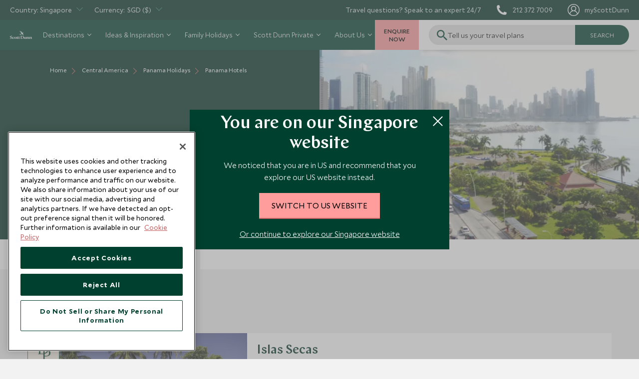

--- FILE ---
content_type: text/html; charset=utf-8
request_url: https://www.scottdunn.com/sg/panama/hotels
body_size: 215024
content:

<!DOCTYPE html>

<html lang="en-sg">

<head>
    


<meta charset="utf-8" /><script type="text/javascript">window.NREUM||(NREUM={});NREUM.info = {"beacon":"bam.nr-data.net","errorBeacon":"bam.nr-data.net","licenseKey":"NRJS-c65aca52aa13dda6a0e","applicationID":"1585906876","transactionName":"bwMDYRMDCxYABRUNXVZJLGMiTTYMFQMCC0BdJQ5bFRAKCQ0DE0t7VgIETQ==","queueTime":0,"applicationTime":1314,"agent":"","atts":""}</script><script type="text/javascript">(window.NREUM||(NREUM={})).init={privacy:{cookies_enabled:true},ajax:{deny_list:["bam.nr-data.net"]},feature_flags:["soft_nav"],distributed_tracing:{enabled:true}};(window.NREUM||(NREUM={})).loader_config={agentID:"1588935755",accountID:"3945214",trustKey:"114165",xpid:"Vw8DVFRSDBABUVlXDgEBXlMH",licenseKey:"NRJS-c65aca52aa13dda6a0e",applicationID:"1585906876",browserID:"1588935755"};;/*! For license information please see nr-loader-spa-1.308.0.min.js.LICENSE.txt */
(()=>{var e,t,r={384:(e,t,r)=>{"use strict";r.d(t,{NT:()=>a,US:()=>u,Zm:()=>o,bQ:()=>d,dV:()=>c,pV:()=>l});var n=r(6154),i=r(1863),s=r(1910);const a={beacon:"bam.nr-data.net",errorBeacon:"bam.nr-data.net"};function o(){return n.gm.NREUM||(n.gm.NREUM={}),void 0===n.gm.newrelic&&(n.gm.newrelic=n.gm.NREUM),n.gm.NREUM}function c(){let e=o();return e.o||(e.o={ST:n.gm.setTimeout,SI:n.gm.setImmediate||n.gm.setInterval,CT:n.gm.clearTimeout,XHR:n.gm.XMLHttpRequest,REQ:n.gm.Request,EV:n.gm.Event,PR:n.gm.Promise,MO:n.gm.MutationObserver,FETCH:n.gm.fetch,WS:n.gm.WebSocket},(0,s.i)(...Object.values(e.o))),e}function d(e,t){let r=o();r.initializedAgents??={},t.initializedAt={ms:(0,i.t)(),date:new Date},r.initializedAgents[e]=t}function u(e,t){o()[e]=t}function l(){return function(){let e=o();const t=e.info||{};e.info={beacon:a.beacon,errorBeacon:a.errorBeacon,...t}}(),function(){let e=o();const t=e.init||{};e.init={...t}}(),c(),function(){let e=o();const t=e.loader_config||{};e.loader_config={...t}}(),o()}},782:(e,t,r)=>{"use strict";r.d(t,{T:()=>n});const n=r(860).K7.pageViewTiming},860:(e,t,r)=>{"use strict";r.d(t,{$J:()=>u,K7:()=>c,P3:()=>d,XX:()=>i,Yy:()=>o,df:()=>s,qY:()=>n,v4:()=>a});const n="events",i="jserrors",s="browser/blobs",a="rum",o="browser/logs",c={ajax:"ajax",genericEvents:"generic_events",jserrors:i,logging:"logging",metrics:"metrics",pageAction:"page_action",pageViewEvent:"page_view_event",pageViewTiming:"page_view_timing",sessionReplay:"session_replay",sessionTrace:"session_trace",softNav:"soft_navigations",spa:"spa"},d={[c.pageViewEvent]:1,[c.pageViewTiming]:2,[c.metrics]:3,[c.jserrors]:4,[c.spa]:5,[c.ajax]:6,[c.sessionTrace]:7,[c.softNav]:8,[c.sessionReplay]:9,[c.logging]:10,[c.genericEvents]:11},u={[c.pageViewEvent]:a,[c.pageViewTiming]:n,[c.ajax]:n,[c.spa]:n,[c.softNav]:n,[c.metrics]:i,[c.jserrors]:i,[c.sessionTrace]:s,[c.sessionReplay]:s,[c.logging]:o,[c.genericEvents]:"ins"}},944:(e,t,r)=>{"use strict";r.d(t,{R:()=>i});var n=r(3241);function i(e,t){"function"==typeof console.debug&&(console.debug("New Relic Warning: https://github.com/newrelic/newrelic-browser-agent/blob/main/docs/warning-codes.md#".concat(e),t),(0,n.W)({agentIdentifier:null,drained:null,type:"data",name:"warn",feature:"warn",data:{code:e,secondary:t}}))}},993:(e,t,r)=>{"use strict";r.d(t,{A$:()=>s,ET:()=>a,TZ:()=>o,p_:()=>i});var n=r(860);const i={ERROR:"ERROR",WARN:"WARN",INFO:"INFO",DEBUG:"DEBUG",TRACE:"TRACE"},s={OFF:0,ERROR:1,WARN:2,INFO:3,DEBUG:4,TRACE:5},a="log",o=n.K7.logging},1541:(e,t,r)=>{"use strict";r.d(t,{U:()=>i,f:()=>n});const n={MFE:"MFE",BA:"BA"};function i(e,t){if(2!==t?.harvestEndpointVersion)return{};const r=t.agentRef.runtime.appMetadata.agents[0].entityGuid;return e?{"source.id":e.id,"source.name":e.name,"source.type":e.type,"parent.id":e.parent?.id||r,"parent.type":e.parent?.type||n.BA}:{"entity.guid":r,appId:t.agentRef.info.applicationID}}},1687:(e,t,r)=>{"use strict";r.d(t,{Ak:()=>d,Ze:()=>h,x3:()=>u});var n=r(3241),i=r(7836),s=r(3606),a=r(860),o=r(2646);const c={};function d(e,t){const r={staged:!1,priority:a.P3[t]||0};l(e),c[e].get(t)||c[e].set(t,r)}function u(e,t){e&&c[e]&&(c[e].get(t)&&c[e].delete(t),p(e,t,!1),c[e].size&&f(e))}function l(e){if(!e)throw new Error("agentIdentifier required");c[e]||(c[e]=new Map)}function h(e="",t="feature",r=!1){if(l(e),!e||!c[e].get(t)||r)return p(e,t);c[e].get(t).staged=!0,f(e)}function f(e){const t=Array.from(c[e]);t.every(([e,t])=>t.staged)&&(t.sort((e,t)=>e[1].priority-t[1].priority),t.forEach(([t])=>{c[e].delete(t),p(e,t)}))}function p(e,t,r=!0){const a=e?i.ee.get(e):i.ee,c=s.i.handlers;if(!a.aborted&&a.backlog&&c){if((0,n.W)({agentIdentifier:e,type:"lifecycle",name:"drain",feature:t}),r){const e=a.backlog[t],r=c[t];if(r){for(let t=0;e&&t<e.length;++t)g(e[t],r);Object.entries(r).forEach(([e,t])=>{Object.values(t||{}).forEach(t=>{t[0]?.on&&t[0]?.context()instanceof o.y&&t[0].on(e,t[1])})})}}a.isolatedBacklog||delete c[t],a.backlog[t]=null,a.emit("drain-"+t,[])}}function g(e,t){var r=e[1];Object.values(t[r]||{}).forEach(t=>{var r=e[0];if(t[0]===r){var n=t[1],i=e[3],s=e[2];n.apply(i,s)}})}},1738:(e,t,r)=>{"use strict";r.d(t,{U:()=>f,Y:()=>h});var n=r(3241),i=r(9908),s=r(1863),a=r(944),o=r(5701),c=r(3969),d=r(8362),u=r(860),l=r(4261);function h(e,t,r,s){const h=s||r;!h||h[e]&&h[e]!==d.d.prototype[e]||(h[e]=function(){(0,i.p)(c.xV,["API/"+e+"/called"],void 0,u.K7.metrics,r.ee),(0,n.W)({agentIdentifier:r.agentIdentifier,drained:!!o.B?.[r.agentIdentifier],type:"data",name:"api",feature:l.Pl+e,data:{}});try{return t.apply(this,arguments)}catch(e){(0,a.R)(23,e)}})}function f(e,t,r,n,a){const o=e.info;null===r?delete o.jsAttributes[t]:o.jsAttributes[t]=r,(a||null===r)&&(0,i.p)(l.Pl+n,[(0,s.t)(),t,r],void 0,"session",e.ee)}},1741:(e,t,r)=>{"use strict";r.d(t,{W:()=>s});var n=r(944),i=r(4261);class s{#e(e,...t){if(this[e]!==s.prototype[e])return this[e](...t);(0,n.R)(35,e)}addPageAction(e,t){return this.#e(i.hG,e,t)}register(e){return this.#e(i.eY,e)}recordCustomEvent(e,t){return this.#e(i.fF,e,t)}setPageViewName(e,t){return this.#e(i.Fw,e,t)}setCustomAttribute(e,t,r){return this.#e(i.cD,e,t,r)}noticeError(e,t){return this.#e(i.o5,e,t)}setUserId(e,t=!1){return this.#e(i.Dl,e,t)}setApplicationVersion(e){return this.#e(i.nb,e)}setErrorHandler(e){return this.#e(i.bt,e)}addRelease(e,t){return this.#e(i.k6,e,t)}log(e,t){return this.#e(i.$9,e,t)}start(){return this.#e(i.d3)}finished(e){return this.#e(i.BL,e)}recordReplay(){return this.#e(i.CH)}pauseReplay(){return this.#e(i.Tb)}addToTrace(e){return this.#e(i.U2,e)}setCurrentRouteName(e){return this.#e(i.PA,e)}interaction(e){return this.#e(i.dT,e)}wrapLogger(e,t,r){return this.#e(i.Wb,e,t,r)}measure(e,t){return this.#e(i.V1,e,t)}consent(e){return this.#e(i.Pv,e)}}},1863:(e,t,r)=>{"use strict";function n(){return Math.floor(performance.now())}r.d(t,{t:()=>n})},1910:(e,t,r)=>{"use strict";r.d(t,{i:()=>s});var n=r(944);const i=new Map;function s(...e){return e.every(e=>{if(i.has(e))return i.get(e);const t="function"==typeof e?e.toString():"",r=t.includes("[native code]"),s=t.includes("nrWrapper");return r||s||(0,n.R)(64,e?.name||t),i.set(e,r),r})}},2555:(e,t,r)=>{"use strict";r.d(t,{D:()=>o,f:()=>a});var n=r(384),i=r(8122);const s={beacon:n.NT.beacon,errorBeacon:n.NT.errorBeacon,licenseKey:void 0,applicationID:void 0,sa:void 0,queueTime:void 0,applicationTime:void 0,ttGuid:void 0,user:void 0,account:void 0,product:void 0,extra:void 0,jsAttributes:{},userAttributes:void 0,atts:void 0,transactionName:void 0,tNamePlain:void 0};function a(e){try{return!!e.licenseKey&&!!e.errorBeacon&&!!e.applicationID}catch(e){return!1}}const o=e=>(0,i.a)(e,s)},2614:(e,t,r)=>{"use strict";r.d(t,{BB:()=>a,H3:()=>n,g:()=>d,iL:()=>c,tS:()=>o,uh:()=>i,wk:()=>s});const n="NRBA",i="SESSION",s=144e5,a=18e5,o={STARTED:"session-started",PAUSE:"session-pause",RESET:"session-reset",RESUME:"session-resume",UPDATE:"session-update"},c={SAME_TAB:"same-tab",CROSS_TAB:"cross-tab"},d={OFF:0,FULL:1,ERROR:2}},2646:(e,t,r)=>{"use strict";r.d(t,{y:()=>n});class n{constructor(e){this.contextId=e}}},2843:(e,t,r)=>{"use strict";r.d(t,{G:()=>s,u:()=>i});var n=r(3878);function i(e,t=!1,r,i){(0,n.DD)("visibilitychange",function(){if(t)return void("hidden"===document.visibilityState&&e());e(document.visibilityState)},r,i)}function s(e,t,r){(0,n.sp)("pagehide",e,t,r)}},3241:(e,t,r)=>{"use strict";r.d(t,{W:()=>s});var n=r(6154);const i="newrelic";function s(e={}){try{n.gm.dispatchEvent(new CustomEvent(i,{detail:e}))}catch(e){}}},3304:(e,t,r)=>{"use strict";r.d(t,{A:()=>s});var n=r(7836);const i=()=>{const e=new WeakSet;return(t,r)=>{if("object"==typeof r&&null!==r){if(e.has(r))return;e.add(r)}return r}};function s(e){try{return JSON.stringify(e,i())??""}catch(e){try{n.ee.emit("internal-error",[e])}catch(e){}return""}}},3333:(e,t,r)=>{"use strict";r.d(t,{$v:()=>u,TZ:()=>n,Xh:()=>c,Zp:()=>i,kd:()=>d,mq:()=>o,nf:()=>a,qN:()=>s});const n=r(860).K7.genericEvents,i=["auxclick","click","copy","keydown","paste","scrollend"],s=["focus","blur"],a=4,o=1e3,c=2e3,d=["PageAction","UserAction","BrowserPerformance"],u={RESOURCES:"experimental.resources",REGISTER:"register"}},3434:(e,t,r)=>{"use strict";r.d(t,{Jt:()=>s,YM:()=>d});var n=r(7836),i=r(5607);const s="nr@original:".concat(i.W),a=50;var o=Object.prototype.hasOwnProperty,c=!1;function d(e,t){return e||(e=n.ee),r.inPlace=function(e,t,n,i,s){n||(n="");const a="-"===n.charAt(0);for(let o=0;o<t.length;o++){const c=t[o],d=e[c];l(d)||(e[c]=r(d,a?c+n:n,i,c,s))}},r.flag=s,r;function r(t,r,n,c,d){return l(t)?t:(r||(r=""),nrWrapper[s]=t,function(e,t,r){if(Object.defineProperty&&Object.keys)try{return Object.keys(e).forEach(function(r){Object.defineProperty(t,r,{get:function(){return e[r]},set:function(t){return e[r]=t,t}})}),t}catch(e){u([e],r)}for(var n in e)o.call(e,n)&&(t[n]=e[n])}(t,nrWrapper,e),nrWrapper);function nrWrapper(){var s,o,l,h;let f;try{o=this,s=[...arguments],l="function"==typeof n?n(s,o):n||{}}catch(t){u([t,"",[s,o,c],l],e)}i(r+"start",[s,o,c],l,d);const p=performance.now();let g;try{return h=t.apply(o,s),g=performance.now(),h}catch(e){throw g=performance.now(),i(r+"err",[s,o,e],l,d),f=e,f}finally{const e=g-p,t={start:p,end:g,duration:e,isLongTask:e>=a,methodName:c,thrownError:f};t.isLongTask&&i("long-task",[t,o],l,d),i(r+"end",[s,o,h],l,d)}}}function i(r,n,i,s){if(!c||t){var a=c;c=!0;try{e.emit(r,n,i,t,s)}catch(t){u([t,r,n,i],e)}c=a}}}function u(e,t){t||(t=n.ee);try{t.emit("internal-error",e)}catch(e){}}function l(e){return!(e&&"function"==typeof e&&e.apply&&!e[s])}},3606:(e,t,r)=>{"use strict";r.d(t,{i:()=>s});var n=r(9908);s.on=a;var i=s.handlers={};function s(e,t,r,s){a(s||n.d,i,e,t,r)}function a(e,t,r,i,s){s||(s="feature"),e||(e=n.d);var a=t[s]=t[s]||{};(a[r]=a[r]||[]).push([e,i])}},3738:(e,t,r)=>{"use strict";r.d(t,{He:()=>i,Kp:()=>o,Lc:()=>d,Rz:()=>u,TZ:()=>n,bD:()=>s,d3:()=>a,jx:()=>l,sl:()=>h,uP:()=>c});const n=r(860).K7.sessionTrace,i="bstResource",s="resource",a="-start",o="-end",c="fn"+a,d="fn"+o,u="pushState",l=1e3,h=3e4},3785:(e,t,r)=>{"use strict";r.d(t,{R:()=>c,b:()=>d});var n=r(9908),i=r(1863),s=r(860),a=r(3969),o=r(993);function c(e,t,r={},c=o.p_.INFO,d=!0,u,l=(0,i.t)()){(0,n.p)(a.xV,["API/logging/".concat(c.toLowerCase(),"/called")],void 0,s.K7.metrics,e),(0,n.p)(o.ET,[l,t,r,c,d,u],void 0,s.K7.logging,e)}function d(e){return"string"==typeof e&&Object.values(o.p_).some(t=>t===e.toUpperCase().trim())}},3878:(e,t,r)=>{"use strict";function n(e,t){return{capture:e,passive:!1,signal:t}}function i(e,t,r=!1,i){window.addEventListener(e,t,n(r,i))}function s(e,t,r=!1,i){document.addEventListener(e,t,n(r,i))}r.d(t,{DD:()=>s,jT:()=>n,sp:()=>i})},3962:(e,t,r)=>{"use strict";r.d(t,{AM:()=>a,O2:()=>l,OV:()=>s,Qu:()=>h,TZ:()=>c,ih:()=>f,pP:()=>o,t1:()=>u,tC:()=>i,wD:()=>d});var n=r(860);const i=["click","keydown","submit"],s="popstate",a="api",o="initialPageLoad",c=n.K7.softNav,d=5e3,u=500,l={INITIAL_PAGE_LOAD:"",ROUTE_CHANGE:1,UNSPECIFIED:2},h={INTERACTION:1,AJAX:2,CUSTOM_END:3,CUSTOM_TRACER:4},f={IP:"in progress",PF:"pending finish",FIN:"finished",CAN:"cancelled"}},3969:(e,t,r)=>{"use strict";r.d(t,{TZ:()=>n,XG:()=>o,rs:()=>i,xV:()=>a,z_:()=>s});const n=r(860).K7.metrics,i="sm",s="cm",a="storeSupportabilityMetrics",o="storeEventMetrics"},4234:(e,t,r)=>{"use strict";r.d(t,{W:()=>s});var n=r(7836),i=r(1687);class s{constructor(e,t){this.agentIdentifier=e,this.ee=n.ee.get(e),this.featureName=t,this.blocked=!1}deregisterDrain(){(0,i.x3)(this.agentIdentifier,this.featureName)}}},4261:(e,t,r)=>{"use strict";r.d(t,{$9:()=>u,BL:()=>c,CH:()=>p,Dl:()=>R,Fw:()=>w,PA:()=>v,Pl:()=>n,Pv:()=>A,Tb:()=>h,U2:()=>a,V1:()=>E,Wb:()=>T,bt:()=>y,cD:()=>b,d3:()=>x,dT:()=>d,eY:()=>g,fF:()=>f,hG:()=>s,hw:()=>i,k6:()=>o,nb:()=>m,o5:()=>l});const n="api-",i=n+"ixn-",s="addPageAction",a="addToTrace",o="addRelease",c="finished",d="interaction",u="log",l="noticeError",h="pauseReplay",f="recordCustomEvent",p="recordReplay",g="register",m="setApplicationVersion",v="setCurrentRouteName",b="setCustomAttribute",y="setErrorHandler",w="setPageViewName",R="setUserId",x="start",T="wrapLogger",E="measure",A="consent"},5205:(e,t,r)=>{"use strict";r.d(t,{j:()=>S});var n=r(384),i=r(1741);var s=r(2555),a=r(3333);const o=e=>{if(!e||"string"!=typeof e)return!1;try{document.createDocumentFragment().querySelector(e)}catch{return!1}return!0};var c=r(2614),d=r(944),u=r(8122);const l="[data-nr-mask]",h=e=>(0,u.a)(e,(()=>{const e={feature_flags:[],experimental:{allow_registered_children:!1,resources:!1},mask_selector:"*",block_selector:"[data-nr-block]",mask_input_options:{color:!1,date:!1,"datetime-local":!1,email:!1,month:!1,number:!1,range:!1,search:!1,tel:!1,text:!1,time:!1,url:!1,week:!1,textarea:!1,select:!1,password:!0}};return{ajax:{deny_list:void 0,block_internal:!0,enabled:!0,autoStart:!0},api:{get allow_registered_children(){return e.feature_flags.includes(a.$v.REGISTER)||e.experimental.allow_registered_children},set allow_registered_children(t){e.experimental.allow_registered_children=t},duplicate_registered_data:!1},browser_consent_mode:{enabled:!1},distributed_tracing:{enabled:void 0,exclude_newrelic_header:void 0,cors_use_newrelic_header:void 0,cors_use_tracecontext_headers:void 0,allowed_origins:void 0},get feature_flags(){return e.feature_flags},set feature_flags(t){e.feature_flags=t},generic_events:{enabled:!0,autoStart:!0},harvest:{interval:30},jserrors:{enabled:!0,autoStart:!0},logging:{enabled:!0,autoStart:!0},metrics:{enabled:!0,autoStart:!0},obfuscate:void 0,page_action:{enabled:!0},page_view_event:{enabled:!0,autoStart:!0},page_view_timing:{enabled:!0,autoStart:!0},performance:{capture_marks:!1,capture_measures:!1,capture_detail:!0,resources:{get enabled(){return e.feature_flags.includes(a.$v.RESOURCES)||e.experimental.resources},set enabled(t){e.experimental.resources=t},asset_types:[],first_party_domains:[],ignore_newrelic:!0}},privacy:{cookies_enabled:!0},proxy:{assets:void 0,beacon:void 0},session:{expiresMs:c.wk,inactiveMs:c.BB},session_replay:{autoStart:!0,enabled:!1,preload:!1,sampling_rate:10,error_sampling_rate:100,collect_fonts:!1,inline_images:!1,fix_stylesheets:!0,mask_all_inputs:!0,get mask_text_selector(){return e.mask_selector},set mask_text_selector(t){o(t)?e.mask_selector="".concat(t,",").concat(l):""===t||null===t?e.mask_selector=l:(0,d.R)(5,t)},get block_class(){return"nr-block"},get ignore_class(){return"nr-ignore"},get mask_text_class(){return"nr-mask"},get block_selector(){return e.block_selector},set block_selector(t){o(t)?e.block_selector+=",".concat(t):""!==t&&(0,d.R)(6,t)},get mask_input_options(){return e.mask_input_options},set mask_input_options(t){t&&"object"==typeof t?e.mask_input_options={...t,password:!0}:(0,d.R)(7,t)}},session_trace:{enabled:!0,autoStart:!0},soft_navigations:{enabled:!0,autoStart:!0},spa:{enabled:!0,autoStart:!0},ssl:void 0,user_actions:{enabled:!0,elementAttributes:["id","className","tagName","type"]}}})());var f=r(6154),p=r(9324);let g=0;const m={buildEnv:p.F3,distMethod:p.Xs,version:p.xv,originTime:f.WN},v={consented:!1},b={appMetadata:{},get consented(){return this.session?.state?.consent||v.consented},set consented(e){v.consented=e},customTransaction:void 0,denyList:void 0,disabled:!1,harvester:void 0,isolatedBacklog:!1,isRecording:!1,loaderType:void 0,maxBytes:3e4,obfuscator:void 0,onerror:void 0,ptid:void 0,releaseIds:{},session:void 0,timeKeeper:void 0,registeredEntities:[],jsAttributesMetadata:{bytes:0},get harvestCount(){return++g}},y=e=>{const t=(0,u.a)(e,b),r=Object.keys(m).reduce((e,t)=>(e[t]={value:m[t],writable:!1,configurable:!0,enumerable:!0},e),{});return Object.defineProperties(t,r)};var w=r(5701);const R=e=>{const t=e.startsWith("http");e+="/",r.p=t?e:"https://"+e};var x=r(7836),T=r(3241);const E={accountID:void 0,trustKey:void 0,agentID:void 0,licenseKey:void 0,applicationID:void 0,xpid:void 0},A=e=>(0,u.a)(e,E),_=new Set;function S(e,t={},r,a){let{init:o,info:c,loader_config:d,runtime:u={},exposed:l=!0}=t;if(!c){const e=(0,n.pV)();o=e.init,c=e.info,d=e.loader_config}e.init=h(o||{}),e.loader_config=A(d||{}),c.jsAttributes??={},f.bv&&(c.jsAttributes.isWorker=!0),e.info=(0,s.D)(c);const p=e.init,g=[c.beacon,c.errorBeacon];_.has(e.agentIdentifier)||(p.proxy.assets&&(R(p.proxy.assets),g.push(p.proxy.assets)),p.proxy.beacon&&g.push(p.proxy.beacon),e.beacons=[...g],function(e){const t=(0,n.pV)();Object.getOwnPropertyNames(i.W.prototype).forEach(r=>{const n=i.W.prototype[r];if("function"!=typeof n||"constructor"===n)return;let s=t[r];e[r]&&!1!==e.exposed&&"micro-agent"!==e.runtime?.loaderType&&(t[r]=(...t)=>{const n=e[r](...t);return s?s(...t):n})})}(e),(0,n.US)("activatedFeatures",w.B)),u.denyList=[...p.ajax.deny_list||[],...p.ajax.block_internal?g:[]],u.ptid=e.agentIdentifier,u.loaderType=r,e.runtime=y(u),_.has(e.agentIdentifier)||(e.ee=x.ee.get(e.agentIdentifier),e.exposed=l,(0,T.W)({agentIdentifier:e.agentIdentifier,drained:!!w.B?.[e.agentIdentifier],type:"lifecycle",name:"initialize",feature:void 0,data:e.config})),_.add(e.agentIdentifier)}},5270:(e,t,r)=>{"use strict";r.d(t,{Aw:()=>a,SR:()=>s,rF:()=>o});var n=r(384),i=r(7767);function s(e){return!!(0,n.dV)().o.MO&&(0,i.V)(e)&&!0===e?.session_trace.enabled}function a(e){return!0===e?.session_replay.preload&&s(e)}function o(e,t){try{if("string"==typeof t?.type){if("password"===t.type.toLowerCase())return"*".repeat(e?.length||0);if(void 0!==t?.dataset?.nrUnmask||t?.classList?.contains("nr-unmask"))return e}}catch(e){}return"string"==typeof e?e.replace(/[\S]/g,"*"):"*".repeat(e?.length||0)}},5289:(e,t,r)=>{"use strict";r.d(t,{GG:()=>a,Qr:()=>c,sB:()=>o});var n=r(3878),i=r(6389);function s(){return"undefined"==typeof document||"complete"===document.readyState}function a(e,t){if(s())return e();const r=(0,i.J)(e),a=setInterval(()=>{s()&&(clearInterval(a),r())},500);(0,n.sp)("load",r,t)}function o(e){if(s())return e();(0,n.DD)("DOMContentLoaded",e)}function c(e){if(s())return e();(0,n.sp)("popstate",e)}},5607:(e,t,r)=>{"use strict";r.d(t,{W:()=>n});const n=(0,r(9566).bz)()},5701:(e,t,r)=>{"use strict";r.d(t,{B:()=>s,t:()=>a});var n=r(3241);const i=new Set,s={};function a(e,t){const r=t.agentIdentifier;s[r]??={},e&&"object"==typeof e&&(i.has(r)||(t.ee.emit("rumresp",[e]),s[r]=e,i.add(r),(0,n.W)({agentIdentifier:r,loaded:!0,drained:!0,type:"lifecycle",name:"load",feature:void 0,data:e})))}},6154:(e,t,r)=>{"use strict";r.d(t,{OF:()=>d,RI:()=>i,WN:()=>h,bv:()=>s,eN:()=>f,gm:()=>a,lR:()=>l,m:()=>c,mw:()=>o,sb:()=>u});var n=r(1863);const i="undefined"!=typeof window&&!!window.document,s="undefined"!=typeof WorkerGlobalScope&&("undefined"!=typeof self&&self instanceof WorkerGlobalScope&&self.navigator instanceof WorkerNavigator||"undefined"!=typeof globalThis&&globalThis instanceof WorkerGlobalScope&&globalThis.navigator instanceof WorkerNavigator),a=i?window:"undefined"!=typeof WorkerGlobalScope&&("undefined"!=typeof self&&self instanceof WorkerGlobalScope&&self||"undefined"!=typeof globalThis&&globalThis instanceof WorkerGlobalScope&&globalThis),o=Boolean("hidden"===a?.document?.visibilityState),c=""+a?.location,d=/iPad|iPhone|iPod/.test(a.navigator?.userAgent),u=d&&"undefined"==typeof SharedWorker,l=(()=>{const e=a.navigator?.userAgent?.match(/Firefox[/\s](\d+\.\d+)/);return Array.isArray(e)&&e.length>=2?+e[1]:0})(),h=Date.now()-(0,n.t)(),f=()=>"undefined"!=typeof PerformanceNavigationTiming&&a?.performance?.getEntriesByType("navigation")?.[0]?.responseStart},6344:(e,t,r)=>{"use strict";r.d(t,{BB:()=>u,Qb:()=>l,TZ:()=>i,Ug:()=>a,Vh:()=>s,_s:()=>o,bc:()=>d,yP:()=>c});var n=r(2614);const i=r(860).K7.sessionReplay,s="errorDuringReplay",a=.12,o={DomContentLoaded:0,Load:1,FullSnapshot:2,IncrementalSnapshot:3,Meta:4,Custom:5},c={[n.g.ERROR]:15e3,[n.g.FULL]:3e5,[n.g.OFF]:0},d={RESET:{message:"Session was reset",sm:"Reset"},IMPORT:{message:"Recorder failed to import",sm:"Import"},TOO_MANY:{message:"429: Too Many Requests",sm:"Too-Many"},TOO_BIG:{message:"Payload was too large",sm:"Too-Big"},CROSS_TAB:{message:"Session Entity was set to OFF on another tab",sm:"Cross-Tab"},ENTITLEMENTS:{message:"Session Replay is not allowed and will not be started",sm:"Entitlement"}},u=5e3,l={API:"api",RESUME:"resume",SWITCH_TO_FULL:"switchToFull",INITIALIZE:"initialize",PRELOAD:"preload"}},6389:(e,t,r)=>{"use strict";function n(e,t=500,r={}){const n=r?.leading||!1;let i;return(...r)=>{n&&void 0===i&&(e.apply(this,r),i=setTimeout(()=>{i=clearTimeout(i)},t)),n||(clearTimeout(i),i=setTimeout(()=>{e.apply(this,r)},t))}}function i(e){let t=!1;return(...r)=>{t||(t=!0,e.apply(this,r))}}r.d(t,{J:()=>i,s:()=>n})},6630:(e,t,r)=>{"use strict";r.d(t,{T:()=>n});const n=r(860).K7.pageViewEvent},6774:(e,t,r)=>{"use strict";r.d(t,{T:()=>n});const n=r(860).K7.jserrors},7295:(e,t,r)=>{"use strict";r.d(t,{Xv:()=>a,gX:()=>i,iW:()=>s});var n=[];function i(e){if(!e||s(e))return!1;if(0===n.length)return!0;if("*"===n[0].hostname)return!1;for(var t=0;t<n.length;t++){var r=n[t];if(r.hostname.test(e.hostname)&&r.pathname.test(e.pathname))return!1}return!0}function s(e){return void 0===e.hostname}function a(e){if(n=[],e&&e.length)for(var t=0;t<e.length;t++){let r=e[t];if(!r)continue;if("*"===r)return void(n=[{hostname:"*"}]);0===r.indexOf("http://")?r=r.substring(7):0===r.indexOf("https://")&&(r=r.substring(8));const i=r.indexOf("/");let s,a;i>0?(s=r.substring(0,i),a=r.substring(i)):(s=r,a="*");let[c]=s.split(":");n.push({hostname:o(c),pathname:o(a,!0)})}}function o(e,t=!1){const r=e.replace(/[.+?^${}()|[\]\\]/g,e=>"\\"+e).replace(/\*/g,".*?");return new RegExp((t?"^":"")+r+"$")}},7485:(e,t,r)=>{"use strict";r.d(t,{D:()=>i});var n=r(6154);function i(e){if(0===(e||"").indexOf("data:"))return{protocol:"data"};try{const t=new URL(e,location.href),r={port:t.port,hostname:t.hostname,pathname:t.pathname,search:t.search,protocol:t.protocol.slice(0,t.protocol.indexOf(":")),sameOrigin:t.protocol===n.gm?.location?.protocol&&t.host===n.gm?.location?.host};return r.port&&""!==r.port||("http:"===t.protocol&&(r.port="80"),"https:"===t.protocol&&(r.port="443")),r.pathname&&""!==r.pathname?r.pathname.startsWith("/")||(r.pathname="/".concat(r.pathname)):r.pathname="/",r}catch(e){return{}}}},7699:(e,t,r)=>{"use strict";r.d(t,{It:()=>s,KC:()=>o,No:()=>i,qh:()=>a});var n=r(860);const i=16e3,s=1e6,a="SESSION_ERROR",o={[n.K7.logging]:!0,[n.K7.genericEvents]:!1,[n.K7.jserrors]:!1,[n.K7.ajax]:!1}},7767:(e,t,r)=>{"use strict";r.d(t,{V:()=>i});var n=r(6154);const i=e=>n.RI&&!0===e?.privacy.cookies_enabled},7836:(e,t,r)=>{"use strict";r.d(t,{P:()=>o,ee:()=>c});var n=r(384),i=r(8990),s=r(2646),a=r(5607);const o="nr@context:".concat(a.W),c=function e(t,r){var n={},a={},u={},l=!1;try{l=16===r.length&&d.initializedAgents?.[r]?.runtime.isolatedBacklog}catch(e){}var h={on:p,addEventListener:p,removeEventListener:function(e,t){var r=n[e];if(!r)return;for(var i=0;i<r.length;i++)r[i]===t&&r.splice(i,1)},emit:function(e,r,n,i,s){!1!==s&&(s=!0);if(c.aborted&&!i)return;t&&s&&t.emit(e,r,n);var o=f(n);g(e).forEach(e=>{e.apply(o,r)});var d=v()[a[e]];d&&d.push([h,e,r,o]);return o},get:m,listeners:g,context:f,buffer:function(e,t){const r=v();if(t=t||"feature",h.aborted)return;Object.entries(e||{}).forEach(([e,n])=>{a[n]=t,t in r||(r[t]=[])})},abort:function(){h._aborted=!0,Object.keys(h.backlog).forEach(e=>{delete h.backlog[e]})},isBuffering:function(e){return!!v()[a[e]]},debugId:r,backlog:l?{}:t&&"object"==typeof t.backlog?t.backlog:{},isolatedBacklog:l};return Object.defineProperty(h,"aborted",{get:()=>{let e=h._aborted||!1;return e||(t&&(e=t.aborted),e)}}),h;function f(e){return e&&e instanceof s.y?e:e?(0,i.I)(e,o,()=>new s.y(o)):new s.y(o)}function p(e,t){n[e]=g(e).concat(t)}function g(e){return n[e]||[]}function m(t){return u[t]=u[t]||e(h,t)}function v(){return h.backlog}}(void 0,"globalEE"),d=(0,n.Zm)();d.ee||(d.ee=c)},8122:(e,t,r)=>{"use strict";r.d(t,{a:()=>i});var n=r(944);function i(e,t){try{if(!e||"object"!=typeof e)return(0,n.R)(3);if(!t||"object"!=typeof t)return(0,n.R)(4);const r=Object.create(Object.getPrototypeOf(t),Object.getOwnPropertyDescriptors(t)),s=0===Object.keys(r).length?e:r;for(let a in s)if(void 0!==e[a])try{if(null===e[a]){r[a]=null;continue}Array.isArray(e[a])&&Array.isArray(t[a])?r[a]=Array.from(new Set([...e[a],...t[a]])):"object"==typeof e[a]&&"object"==typeof t[a]?r[a]=i(e[a],t[a]):r[a]=e[a]}catch(e){r[a]||(0,n.R)(1,e)}return r}catch(e){(0,n.R)(2,e)}}},8139:(e,t,r)=>{"use strict";r.d(t,{u:()=>h});var n=r(7836),i=r(3434),s=r(8990),a=r(6154);const o={},c=a.gm.XMLHttpRequest,d="addEventListener",u="removeEventListener",l="nr@wrapped:".concat(n.P);function h(e){var t=function(e){return(e||n.ee).get("events")}(e);if(o[t.debugId]++)return t;o[t.debugId]=1;var r=(0,i.YM)(t,!0);function h(e){r.inPlace(e,[d,u],"-",p)}function p(e,t){return e[1]}return"getPrototypeOf"in Object&&(a.RI&&f(document,h),c&&f(c.prototype,h),f(a.gm,h)),t.on(d+"-start",function(e,t){var n=e[1];if(null!==n&&("function"==typeof n||"object"==typeof n)&&"newrelic"!==e[0]){var i=(0,s.I)(n,l,function(){var e={object:function(){if("function"!=typeof n.handleEvent)return;return n.handleEvent.apply(n,arguments)},function:n}[typeof n];return e?r(e,"fn-",null,e.name||"anonymous"):n});this.wrapped=e[1]=i}}),t.on(u+"-start",function(e){e[1]=this.wrapped||e[1]}),t}function f(e,t,...r){let n=e;for(;"object"==typeof n&&!Object.prototype.hasOwnProperty.call(n,d);)n=Object.getPrototypeOf(n);n&&t(n,...r)}},8362:(e,t,r)=>{"use strict";r.d(t,{d:()=>s});var n=r(9566),i=r(1741);class s extends i.W{agentIdentifier=(0,n.LA)(16)}},8374:(e,t,r)=>{r.nc=(()=>{try{return document?.currentScript?.nonce}catch(e){}return""})()},8990:(e,t,r)=>{"use strict";r.d(t,{I:()=>i});var n=Object.prototype.hasOwnProperty;function i(e,t,r){if(n.call(e,t))return e[t];var i=r();if(Object.defineProperty&&Object.keys)try{return Object.defineProperty(e,t,{value:i,writable:!0,enumerable:!1}),i}catch(e){}return e[t]=i,i}},9119:(e,t,r)=>{"use strict";r.d(t,{L:()=>s});var n=/([^?#]*)[^#]*(#[^?]*|$).*/,i=/([^?#]*)().*/;function s(e,t){return e?e.replace(t?n:i,"$1$2"):e}},9300:(e,t,r)=>{"use strict";r.d(t,{T:()=>n});const n=r(860).K7.ajax},9324:(e,t,r)=>{"use strict";r.d(t,{AJ:()=>a,F3:()=>i,Xs:()=>s,Yq:()=>o,xv:()=>n});const n="1.308.0",i="PROD",s="CDN",a="@newrelic/rrweb",o="1.0.1"},9566:(e,t,r)=>{"use strict";r.d(t,{LA:()=>o,ZF:()=>c,bz:()=>a,el:()=>d});var n=r(6154);const i="xxxxxxxx-xxxx-4xxx-yxxx-xxxxxxxxxxxx";function s(e,t){return e?15&e[t]:16*Math.random()|0}function a(){const e=n.gm?.crypto||n.gm?.msCrypto;let t,r=0;return e&&e.getRandomValues&&(t=e.getRandomValues(new Uint8Array(30))),i.split("").map(e=>"x"===e?s(t,r++).toString(16):"y"===e?(3&s()|8).toString(16):e).join("")}function o(e){const t=n.gm?.crypto||n.gm?.msCrypto;let r,i=0;t&&t.getRandomValues&&(r=t.getRandomValues(new Uint8Array(e)));const a=[];for(var o=0;o<e;o++)a.push(s(r,i++).toString(16));return a.join("")}function c(){return o(16)}function d(){return o(32)}},9908:(e,t,r)=>{"use strict";r.d(t,{d:()=>n,p:()=>i});var n=r(7836).ee.get("handle");function i(e,t,r,i,s){s?(s.buffer([e],i),s.emit(e,t,r)):(n.buffer([e],i),n.emit(e,t,r))}}},n={};function i(e){var t=n[e];if(void 0!==t)return t.exports;var s=n[e]={exports:{}};return r[e](s,s.exports,i),s.exports}i.m=r,i.d=(e,t)=>{for(var r in t)i.o(t,r)&&!i.o(e,r)&&Object.defineProperty(e,r,{enumerable:!0,get:t[r]})},i.f={},i.e=e=>Promise.all(Object.keys(i.f).reduce((t,r)=>(i.f[r](e,t),t),[])),i.u=e=>({212:"nr-spa-compressor",249:"nr-spa-recorder",478:"nr-spa"}[e]+"-1.308.0.min.js"),i.o=(e,t)=>Object.prototype.hasOwnProperty.call(e,t),e={},t="NRBA-1.308.0.PROD:",i.l=(r,n,s,a)=>{if(e[r])e[r].push(n);else{var o,c;if(void 0!==s)for(var d=document.getElementsByTagName("script"),u=0;u<d.length;u++){var l=d[u];if(l.getAttribute("src")==r||l.getAttribute("data-webpack")==t+s){o=l;break}}if(!o){c=!0;var h={478:"sha512-RSfSVnmHk59T/uIPbdSE0LPeqcEdF4/+XhfJdBuccH5rYMOEZDhFdtnh6X6nJk7hGpzHd9Ujhsy7lZEz/ORYCQ==",249:"sha512-ehJXhmntm85NSqW4MkhfQqmeKFulra3klDyY0OPDUE+sQ3GokHlPh1pmAzuNy//3j4ac6lzIbmXLvGQBMYmrkg==",212:"sha512-B9h4CR46ndKRgMBcK+j67uSR2RCnJfGefU+A7FrgR/k42ovXy5x/MAVFiSvFxuVeEk/pNLgvYGMp1cBSK/G6Fg=="};(o=document.createElement("script")).charset="utf-8",i.nc&&o.setAttribute("nonce",i.nc),o.setAttribute("data-webpack",t+s),o.src=r,0!==o.src.indexOf(window.location.origin+"/")&&(o.crossOrigin="anonymous"),h[a]&&(o.integrity=h[a])}e[r]=[n];var f=(t,n)=>{o.onerror=o.onload=null,clearTimeout(p);var i=e[r];if(delete e[r],o.parentNode&&o.parentNode.removeChild(o),i&&i.forEach(e=>e(n)),t)return t(n)},p=setTimeout(f.bind(null,void 0,{type:"timeout",target:o}),12e4);o.onerror=f.bind(null,o.onerror),o.onload=f.bind(null,o.onload),c&&document.head.appendChild(o)}},i.r=e=>{"undefined"!=typeof Symbol&&Symbol.toStringTag&&Object.defineProperty(e,Symbol.toStringTag,{value:"Module"}),Object.defineProperty(e,"__esModule",{value:!0})},i.p="https://js-agent.newrelic.com/",(()=>{var e={38:0,788:0};i.f.j=(t,r)=>{var n=i.o(e,t)?e[t]:void 0;if(0!==n)if(n)r.push(n[2]);else{var s=new Promise((r,i)=>n=e[t]=[r,i]);r.push(n[2]=s);var a=i.p+i.u(t),o=new Error;i.l(a,r=>{if(i.o(e,t)&&(0!==(n=e[t])&&(e[t]=void 0),n)){var s=r&&("load"===r.type?"missing":r.type),a=r&&r.target&&r.target.src;o.message="Loading chunk "+t+" failed: ("+s+": "+a+")",o.name="ChunkLoadError",o.type=s,o.request=a,n[1](o)}},"chunk-"+t,t)}};var t=(t,r)=>{var n,s,[a,o,c]=r,d=0;if(a.some(t=>0!==e[t])){for(n in o)i.o(o,n)&&(i.m[n]=o[n]);if(c)c(i)}for(t&&t(r);d<a.length;d++)s=a[d],i.o(e,s)&&e[s]&&e[s][0](),e[s]=0},r=self["webpackChunk:NRBA-1.308.0.PROD"]=self["webpackChunk:NRBA-1.308.0.PROD"]||[];r.forEach(t.bind(null,0)),r.push=t.bind(null,r.push.bind(r))})(),(()=>{"use strict";i(8374);var e=i(8362),t=i(860);const r=Object.values(t.K7);var n=i(5205);var s=i(9908),a=i(1863),o=i(4261),c=i(1738);var d=i(1687),u=i(4234),l=i(5289),h=i(6154),f=i(944),p=i(5270),g=i(7767),m=i(6389),v=i(7699);class b extends u.W{constructor(e,t){super(e.agentIdentifier,t),this.agentRef=e,this.abortHandler=void 0,this.featAggregate=void 0,this.loadedSuccessfully=void 0,this.onAggregateImported=new Promise(e=>{this.loadedSuccessfully=e}),this.deferred=Promise.resolve(),!1===e.init[this.featureName].autoStart?this.deferred=new Promise((t,r)=>{this.ee.on("manual-start-all",(0,m.J)(()=>{(0,d.Ak)(e.agentIdentifier,this.featureName),t()}))}):(0,d.Ak)(e.agentIdentifier,t)}importAggregator(e,t,r={}){if(this.featAggregate)return;const n=async()=>{let n;await this.deferred;try{if((0,g.V)(e.init)){const{setupAgentSession:t}=await i.e(478).then(i.bind(i,8766));n=t(e)}}catch(e){(0,f.R)(20,e),this.ee.emit("internal-error",[e]),(0,s.p)(v.qh,[e],void 0,this.featureName,this.ee)}try{if(!this.#t(this.featureName,n,e.init))return(0,d.Ze)(this.agentIdentifier,this.featureName),void this.loadedSuccessfully(!1);const{Aggregate:i}=await t();this.featAggregate=new i(e,r),e.runtime.harvester.initializedAggregates.push(this.featAggregate),this.loadedSuccessfully(!0)}catch(e){(0,f.R)(34,e),this.abortHandler?.(),(0,d.Ze)(this.agentIdentifier,this.featureName,!0),this.loadedSuccessfully(!1),this.ee&&this.ee.abort()}};h.RI?(0,l.GG)(()=>n(),!0):n()}#t(e,r,n){if(this.blocked)return!1;switch(e){case t.K7.sessionReplay:return(0,p.SR)(n)&&!!r;case t.K7.sessionTrace:return!!r;default:return!0}}}var y=i(6630),w=i(2614),R=i(3241);class x extends b{static featureName=y.T;constructor(e){var t;super(e,y.T),this.setupInspectionEvents(e.agentIdentifier),t=e,(0,c.Y)(o.Fw,function(e,r){"string"==typeof e&&("/"!==e.charAt(0)&&(e="/"+e),t.runtime.customTransaction=(r||"http://custom.transaction")+e,(0,s.p)(o.Pl+o.Fw,[(0,a.t)()],void 0,void 0,t.ee))},t),this.importAggregator(e,()=>i.e(478).then(i.bind(i,2467)))}setupInspectionEvents(e){const t=(t,r)=>{t&&(0,R.W)({agentIdentifier:e,timeStamp:t.timeStamp,loaded:"complete"===t.target.readyState,type:"window",name:r,data:t.target.location+""})};(0,l.sB)(e=>{t(e,"DOMContentLoaded")}),(0,l.GG)(e=>{t(e,"load")}),(0,l.Qr)(e=>{t(e,"navigate")}),this.ee.on(w.tS.UPDATE,(t,r)=>{(0,R.W)({agentIdentifier:e,type:"lifecycle",name:"session",data:r})})}}var T=i(384);class E extends e.d{constructor(e){var t;(super(),h.gm)?(this.features={},(0,T.bQ)(this.agentIdentifier,this),this.desiredFeatures=new Set(e.features||[]),this.desiredFeatures.add(x),(0,n.j)(this,e,e.loaderType||"agent"),t=this,(0,c.Y)(o.cD,function(e,r,n=!1){if("string"==typeof e){if(["string","number","boolean"].includes(typeof r)||null===r)return(0,c.U)(t,e,r,o.cD,n);(0,f.R)(40,typeof r)}else(0,f.R)(39,typeof e)},t),function(e){(0,c.Y)(o.Dl,function(t,r=!1){if("string"!=typeof t&&null!==t)return void(0,f.R)(41,typeof t);const n=e.info.jsAttributes["enduser.id"];r&&null!=n&&n!==t?(0,s.p)(o.Pl+"setUserIdAndResetSession",[t],void 0,"session",e.ee):(0,c.U)(e,"enduser.id",t,o.Dl,!0)},e)}(this),function(e){(0,c.Y)(o.nb,function(t){if("string"==typeof t||null===t)return(0,c.U)(e,"application.version",t,o.nb,!1);(0,f.R)(42,typeof t)},e)}(this),function(e){(0,c.Y)(o.d3,function(){e.ee.emit("manual-start-all")},e)}(this),function(e){(0,c.Y)(o.Pv,function(t=!0){if("boolean"==typeof t){if((0,s.p)(o.Pl+o.Pv,[t],void 0,"session",e.ee),e.runtime.consented=t,t){const t=e.features.page_view_event;t.onAggregateImported.then(e=>{const r=t.featAggregate;e&&!r.sentRum&&r.sendRum()})}}else(0,f.R)(65,typeof t)},e)}(this),this.run()):(0,f.R)(21)}get config(){return{info:this.info,init:this.init,loader_config:this.loader_config,runtime:this.runtime}}get api(){return this}run(){try{const e=function(e){const t={};return r.forEach(r=>{t[r]=!!e[r]?.enabled}),t}(this.init),n=[...this.desiredFeatures];n.sort((e,r)=>t.P3[e.featureName]-t.P3[r.featureName]),n.forEach(r=>{if(!e[r.featureName]&&r.featureName!==t.K7.pageViewEvent)return;if(r.featureName===t.K7.spa)return void(0,f.R)(67);const n=function(e){switch(e){case t.K7.ajax:return[t.K7.jserrors];case t.K7.sessionTrace:return[t.K7.ajax,t.K7.pageViewEvent];case t.K7.sessionReplay:return[t.K7.sessionTrace];case t.K7.pageViewTiming:return[t.K7.pageViewEvent];default:return[]}}(r.featureName).filter(e=>!(e in this.features));n.length>0&&(0,f.R)(36,{targetFeature:r.featureName,missingDependencies:n}),this.features[r.featureName]=new r(this)})}catch(e){(0,f.R)(22,e);for(const e in this.features)this.features[e].abortHandler?.();const t=(0,T.Zm)();delete t.initializedAgents[this.agentIdentifier]?.features,delete this.sharedAggregator;return t.ee.get(this.agentIdentifier).abort(),!1}}}var A=i(2843),_=i(782);class S extends b{static featureName=_.T;constructor(e){super(e,_.T),h.RI&&((0,A.u)(()=>(0,s.p)("docHidden",[(0,a.t)()],void 0,_.T,this.ee),!0),(0,A.G)(()=>(0,s.p)("winPagehide",[(0,a.t)()],void 0,_.T,this.ee)),this.importAggregator(e,()=>i.e(478).then(i.bind(i,9917))))}}var O=i(3969);class I extends b{static featureName=O.TZ;constructor(e){super(e,O.TZ),h.RI&&document.addEventListener("securitypolicyviolation",e=>{(0,s.p)(O.xV,["Generic/CSPViolation/Detected"],void 0,this.featureName,this.ee)}),this.importAggregator(e,()=>i.e(478).then(i.bind(i,6555)))}}var N=i(6774),P=i(3878),k=i(3304);class D{constructor(e,t,r,n,i){this.name="UncaughtError",this.message="string"==typeof e?e:(0,k.A)(e),this.sourceURL=t,this.line=r,this.column=n,this.__newrelic=i}}function C(e){return M(e)?e:new D(void 0!==e?.message?e.message:e,e?.filename||e?.sourceURL,e?.lineno||e?.line,e?.colno||e?.col,e?.__newrelic,e?.cause)}function j(e){const t="Unhandled Promise Rejection: ";if(!e?.reason)return;if(M(e.reason)){try{e.reason.message.startsWith(t)||(e.reason.message=t+e.reason.message)}catch(e){}return C(e.reason)}const r=C(e.reason);return(r.message||"").startsWith(t)||(r.message=t+r.message),r}function L(e){if(e.error instanceof SyntaxError&&!/:\d+$/.test(e.error.stack?.trim())){const t=new D(e.message,e.filename,e.lineno,e.colno,e.error.__newrelic,e.cause);return t.name=SyntaxError.name,t}return M(e.error)?e.error:C(e)}function M(e){return e instanceof Error&&!!e.stack}function H(e,r,n,i,o=(0,a.t)()){"string"==typeof e&&(e=new Error(e)),(0,s.p)("err",[e,o,!1,r,n.runtime.isRecording,void 0,i],void 0,t.K7.jserrors,n.ee),(0,s.p)("uaErr",[],void 0,t.K7.genericEvents,n.ee)}var B=i(1541),K=i(993),W=i(3785);function U(e,{customAttributes:t={},level:r=K.p_.INFO}={},n,i,s=(0,a.t)()){(0,W.R)(n.ee,e,t,r,!1,i,s)}function F(e,r,n,i,c=(0,a.t)()){(0,s.p)(o.Pl+o.hG,[c,e,r,i],void 0,t.K7.genericEvents,n.ee)}function V(e,r,n,i,c=(0,a.t)()){const{start:d,end:u,customAttributes:l}=r||{},h={customAttributes:l||{}};if("object"!=typeof h.customAttributes||"string"!=typeof e||0===e.length)return void(0,f.R)(57);const p=(e,t)=>null==e?t:"number"==typeof e?e:e instanceof PerformanceMark?e.startTime:Number.NaN;if(h.start=p(d,0),h.end=p(u,c),Number.isNaN(h.start)||Number.isNaN(h.end))(0,f.R)(57);else{if(h.duration=h.end-h.start,!(h.duration<0))return(0,s.p)(o.Pl+o.V1,[h,e,i],void 0,t.K7.genericEvents,n.ee),h;(0,f.R)(58)}}function G(e,r={},n,i,c=(0,a.t)()){(0,s.p)(o.Pl+o.fF,[c,e,r,i],void 0,t.K7.genericEvents,n.ee)}function z(e){(0,c.Y)(o.eY,function(t){return Y(e,t)},e)}function Y(e,r,n){(0,f.R)(54,"newrelic.register"),r||={},r.type=B.f.MFE,r.licenseKey||=e.info.licenseKey,r.blocked=!1,r.parent=n||{},Array.isArray(r.tags)||(r.tags=[]);const i={};r.tags.forEach(e=>{"name"!==e&&"id"!==e&&(i["source.".concat(e)]=!0)}),r.isolated??=!0;let o=()=>{};const c=e.runtime.registeredEntities;if(!r.isolated){const e=c.find(({metadata:{target:{id:e}}})=>e===r.id&&!r.isolated);if(e)return e}const d=e=>{r.blocked=!0,o=e};function u(e){return"string"==typeof e&&!!e.trim()&&e.trim().length<501||"number"==typeof e}e.init.api.allow_registered_children||d((0,m.J)(()=>(0,f.R)(55))),u(r.id)&&u(r.name)||d((0,m.J)(()=>(0,f.R)(48,r)));const l={addPageAction:(t,n={})=>g(F,[t,{...i,...n},e],r),deregister:()=>{d((0,m.J)(()=>(0,f.R)(68)))},log:(t,n={})=>g(U,[t,{...n,customAttributes:{...i,...n.customAttributes||{}}},e],r),measure:(t,n={})=>g(V,[t,{...n,customAttributes:{...i,...n.customAttributes||{}}},e],r),noticeError:(t,n={})=>g(H,[t,{...i,...n},e],r),register:(t={})=>g(Y,[e,t],l.metadata.target),recordCustomEvent:(t,n={})=>g(G,[t,{...i,...n},e],r),setApplicationVersion:e=>p("application.version",e),setCustomAttribute:(e,t)=>p(e,t),setUserId:e=>p("enduser.id",e),metadata:{customAttributes:i,target:r}},h=()=>(r.blocked&&o(),r.blocked);h()||c.push(l);const p=(e,t)=>{h()||(i[e]=t)},g=(r,n,i)=>{if(h())return;const o=(0,a.t)();(0,s.p)(O.xV,["API/register/".concat(r.name,"/called")],void 0,t.K7.metrics,e.ee);try{if(e.init.api.duplicate_registered_data&&"register"!==r.name){let e=n;if(n[1]instanceof Object){const t={"child.id":i.id,"child.type":i.type};e="customAttributes"in n[1]?[n[0],{...n[1],customAttributes:{...n[1].customAttributes,...t}},...n.slice(2)]:[n[0],{...n[1],...t},...n.slice(2)]}r(...e,void 0,o)}return r(...n,i,o)}catch(e){(0,f.R)(50,e)}};return l}class Z extends b{static featureName=N.T;constructor(e){var t;super(e,N.T),t=e,(0,c.Y)(o.o5,(e,r)=>H(e,r,t),t),function(e){(0,c.Y)(o.bt,function(t){e.runtime.onerror=t},e)}(e),function(e){let t=0;(0,c.Y)(o.k6,function(e,r){++t>10||(this.runtime.releaseIds[e.slice(-200)]=(""+r).slice(-200))},e)}(e),z(e);try{this.removeOnAbort=new AbortController}catch(e){}this.ee.on("internal-error",(t,r)=>{this.abortHandler&&(0,s.p)("ierr",[C(t),(0,a.t)(),!0,{},e.runtime.isRecording,r],void 0,this.featureName,this.ee)}),h.gm.addEventListener("unhandledrejection",t=>{this.abortHandler&&(0,s.p)("err",[j(t),(0,a.t)(),!1,{unhandledPromiseRejection:1},e.runtime.isRecording],void 0,this.featureName,this.ee)},(0,P.jT)(!1,this.removeOnAbort?.signal)),h.gm.addEventListener("error",t=>{this.abortHandler&&(0,s.p)("err",[L(t),(0,a.t)(),!1,{},e.runtime.isRecording],void 0,this.featureName,this.ee)},(0,P.jT)(!1,this.removeOnAbort?.signal)),this.abortHandler=this.#r,this.importAggregator(e,()=>i.e(478).then(i.bind(i,2176)))}#r(){this.removeOnAbort?.abort(),this.abortHandler=void 0}}var q=i(8990);let X=1;function J(e){const t=typeof e;return!e||"object"!==t&&"function"!==t?-1:e===h.gm?0:(0,q.I)(e,"nr@id",function(){return X++})}function Q(e){if("string"==typeof e&&e.length)return e.length;if("object"==typeof e){if("undefined"!=typeof ArrayBuffer&&e instanceof ArrayBuffer&&e.byteLength)return e.byteLength;if("undefined"!=typeof Blob&&e instanceof Blob&&e.size)return e.size;if(!("undefined"!=typeof FormData&&e instanceof FormData))try{return(0,k.A)(e).length}catch(e){return}}}var ee=i(8139),te=i(7836),re=i(3434);const ne={},ie=["open","send"];function se(e){var t=e||te.ee;const r=function(e){return(e||te.ee).get("xhr")}(t);if(void 0===h.gm.XMLHttpRequest)return r;if(ne[r.debugId]++)return r;ne[r.debugId]=1,(0,ee.u)(t);var n=(0,re.YM)(r),i=h.gm.XMLHttpRequest,s=h.gm.MutationObserver,a=h.gm.Promise,o=h.gm.setInterval,c="readystatechange",d=["onload","onerror","onabort","onloadstart","onloadend","onprogress","ontimeout"],u=[],l=h.gm.XMLHttpRequest=function(e){const t=new i(e),s=r.context(t);try{r.emit("new-xhr",[t],s),t.addEventListener(c,(a=s,function(){var e=this;e.readyState>3&&!a.resolved&&(a.resolved=!0,r.emit("xhr-resolved",[],e)),n.inPlace(e,d,"fn-",y)}),(0,P.jT)(!1))}catch(e){(0,f.R)(15,e);try{r.emit("internal-error",[e])}catch(e){}}var a;return t};function p(e,t){n.inPlace(t,["onreadystatechange"],"fn-",y)}if(function(e,t){for(var r in e)t[r]=e[r]}(i,l),l.prototype=i.prototype,n.inPlace(l.prototype,ie,"-xhr-",y),r.on("send-xhr-start",function(e,t){p(e,t),function(e){u.push(e),s&&(g?g.then(b):o?o(b):(m=-m,v.data=m))}(t)}),r.on("open-xhr-start",p),s){var g=a&&a.resolve();if(!o&&!a){var m=1,v=document.createTextNode(m);new s(b).observe(v,{characterData:!0})}}else t.on("fn-end",function(e){e[0]&&e[0].type===c||b()});function b(){for(var e=0;e<u.length;e++)p(0,u[e]);u.length&&(u=[])}function y(e,t){return t}return r}var ae="fetch-",oe=ae+"body-",ce=["arrayBuffer","blob","json","text","formData"],de=h.gm.Request,ue=h.gm.Response,le="prototype";const he={};function fe(e){const t=function(e){return(e||te.ee).get("fetch")}(e);if(!(de&&ue&&h.gm.fetch))return t;if(he[t.debugId]++)return t;function r(e,r,n){var i=e[r];"function"==typeof i&&(e[r]=function(){var e,r=[...arguments],s={};t.emit(n+"before-start",[r],s),s[te.P]&&s[te.P].dt&&(e=s[te.P].dt);var a=i.apply(this,r);return t.emit(n+"start",[r,e],a),a.then(function(e){return t.emit(n+"end",[null,e],a),e},function(e){throw t.emit(n+"end",[e],a),e})})}return he[t.debugId]=1,ce.forEach(e=>{r(de[le],e,oe),r(ue[le],e,oe)}),r(h.gm,"fetch",ae),t.on(ae+"end",function(e,r){var n=this;if(r){var i=r.headers.get("content-length");null!==i&&(n.rxSize=i),t.emit(ae+"done",[null,r],n)}else t.emit(ae+"done",[e],n)}),t}var pe=i(7485),ge=i(9566);class me{constructor(e){this.agentRef=e}generateTracePayload(e){const t=this.agentRef.loader_config;if(!this.shouldGenerateTrace(e)||!t)return null;var r=(t.accountID||"").toString()||null,n=(t.agentID||"").toString()||null,i=(t.trustKey||"").toString()||null;if(!r||!n)return null;var s=(0,ge.ZF)(),a=(0,ge.el)(),o=Date.now(),c={spanId:s,traceId:a,timestamp:o};return(e.sameOrigin||this.isAllowedOrigin(e)&&this.useTraceContextHeadersForCors())&&(c.traceContextParentHeader=this.generateTraceContextParentHeader(s,a),c.traceContextStateHeader=this.generateTraceContextStateHeader(s,o,r,n,i)),(e.sameOrigin&&!this.excludeNewrelicHeader()||!e.sameOrigin&&this.isAllowedOrigin(e)&&this.useNewrelicHeaderForCors())&&(c.newrelicHeader=this.generateTraceHeader(s,a,o,r,n,i)),c}generateTraceContextParentHeader(e,t){return"00-"+t+"-"+e+"-01"}generateTraceContextStateHeader(e,t,r,n,i){return i+"@nr=0-1-"+r+"-"+n+"-"+e+"----"+t}generateTraceHeader(e,t,r,n,i,s){if(!("function"==typeof h.gm?.btoa))return null;var a={v:[0,1],d:{ty:"Browser",ac:n,ap:i,id:e,tr:t,ti:r}};return s&&n!==s&&(a.d.tk=s),btoa((0,k.A)(a))}shouldGenerateTrace(e){return this.agentRef.init?.distributed_tracing?.enabled&&this.isAllowedOrigin(e)}isAllowedOrigin(e){var t=!1;const r=this.agentRef.init?.distributed_tracing;if(e.sameOrigin)t=!0;else if(r?.allowed_origins instanceof Array)for(var n=0;n<r.allowed_origins.length;n++){var i=(0,pe.D)(r.allowed_origins[n]);if(e.hostname===i.hostname&&e.protocol===i.protocol&&e.port===i.port){t=!0;break}}return t}excludeNewrelicHeader(){var e=this.agentRef.init?.distributed_tracing;return!!e&&!!e.exclude_newrelic_header}useNewrelicHeaderForCors(){var e=this.agentRef.init?.distributed_tracing;return!!e&&!1!==e.cors_use_newrelic_header}useTraceContextHeadersForCors(){var e=this.agentRef.init?.distributed_tracing;return!!e&&!!e.cors_use_tracecontext_headers}}var ve=i(9300),be=i(7295);function ye(e){return"string"==typeof e?e:e instanceof(0,T.dV)().o.REQ?e.url:h.gm?.URL&&e instanceof URL?e.href:void 0}var we=["load","error","abort","timeout"],Re=we.length,xe=(0,T.dV)().o.REQ,Te=(0,T.dV)().o.XHR;const Ee="X-NewRelic-App-Data";class Ae extends b{static featureName=ve.T;constructor(e){super(e,ve.T),this.dt=new me(e),this.handler=(e,t,r,n)=>(0,s.p)(e,t,r,n,this.ee);try{const e={xmlhttprequest:"xhr",fetch:"fetch",beacon:"beacon"};h.gm?.performance?.getEntriesByType("resource").forEach(r=>{if(r.initiatorType in e&&0!==r.responseStatus){const n={status:r.responseStatus},i={rxSize:r.transferSize,duration:Math.floor(r.duration),cbTime:0};_e(n,r.name),this.handler("xhr",[n,i,r.startTime,r.responseEnd,e[r.initiatorType]],void 0,t.K7.ajax)}})}catch(e){}fe(this.ee),se(this.ee),function(e,r,n,i){function o(e){var t=this;t.totalCbs=0,t.called=0,t.cbTime=0,t.end=T,t.ended=!1,t.xhrGuids={},t.lastSize=null,t.loadCaptureCalled=!1,t.params=this.params||{},t.metrics=this.metrics||{},t.latestLongtaskEnd=0,e.addEventListener("load",function(r){E(t,e)},(0,P.jT)(!1)),h.lR||e.addEventListener("progress",function(e){t.lastSize=e.loaded},(0,P.jT)(!1))}function c(e){this.params={method:e[0]},_e(this,e[1]),this.metrics={}}function d(t,r){e.loader_config.xpid&&this.sameOrigin&&r.setRequestHeader("X-NewRelic-ID",e.loader_config.xpid);var n=i.generateTracePayload(this.parsedOrigin);if(n){var s=!1;n.newrelicHeader&&(r.setRequestHeader("newrelic",n.newrelicHeader),s=!0),n.traceContextParentHeader&&(r.setRequestHeader("traceparent",n.traceContextParentHeader),n.traceContextStateHeader&&r.setRequestHeader("tracestate",n.traceContextStateHeader),s=!0),s&&(this.dt=n)}}function u(e,t){var n=this.metrics,i=e[0],s=this;if(n&&i){var o=Q(i);o&&(n.txSize=o)}this.startTime=(0,a.t)(),this.body=i,this.listener=function(e){try{"abort"!==e.type||s.loadCaptureCalled||(s.params.aborted=!0),("load"!==e.type||s.called===s.totalCbs&&(s.onloadCalled||"function"!=typeof t.onload)&&"function"==typeof s.end)&&s.end(t)}catch(e){try{r.emit("internal-error",[e])}catch(e){}}};for(var c=0;c<Re;c++)t.addEventListener(we[c],this.listener,(0,P.jT)(!1))}function l(e,t,r){this.cbTime+=e,t?this.onloadCalled=!0:this.called+=1,this.called!==this.totalCbs||!this.onloadCalled&&"function"==typeof r.onload||"function"!=typeof this.end||this.end(r)}function f(e,t){var r=""+J(e)+!!t;this.xhrGuids&&!this.xhrGuids[r]&&(this.xhrGuids[r]=!0,this.totalCbs+=1)}function p(e,t){var r=""+J(e)+!!t;this.xhrGuids&&this.xhrGuids[r]&&(delete this.xhrGuids[r],this.totalCbs-=1)}function g(){this.endTime=(0,a.t)()}function m(e,t){t instanceof Te&&"load"===e[0]&&r.emit("xhr-load-added",[e[1],e[2]],t)}function v(e,t){t instanceof Te&&"load"===e[0]&&r.emit("xhr-load-removed",[e[1],e[2]],t)}function b(e,t,r){t instanceof Te&&("onload"===r&&(this.onload=!0),("load"===(e[0]&&e[0].type)||this.onload)&&(this.xhrCbStart=(0,a.t)()))}function y(e,t){this.xhrCbStart&&r.emit("xhr-cb-time",[(0,a.t)()-this.xhrCbStart,this.onload,t],t)}function w(e){var t,r=e[1]||{};if("string"==typeof e[0]?0===(t=e[0]).length&&h.RI&&(t=""+h.gm.location.href):e[0]&&e[0].url?t=e[0].url:h.gm?.URL&&e[0]&&e[0]instanceof URL?t=e[0].href:"function"==typeof e[0].toString&&(t=e[0].toString()),"string"==typeof t&&0!==t.length){t&&(this.parsedOrigin=(0,pe.D)(t),this.sameOrigin=this.parsedOrigin.sameOrigin);var n=i.generateTracePayload(this.parsedOrigin);if(n&&(n.newrelicHeader||n.traceContextParentHeader))if(e[0]&&e[0].headers)o(e[0].headers,n)&&(this.dt=n);else{var s={};for(var a in r)s[a]=r[a];s.headers=new Headers(r.headers||{}),o(s.headers,n)&&(this.dt=n),e.length>1?e[1]=s:e.push(s)}}function o(e,t){var r=!1;return t.newrelicHeader&&(e.set("newrelic",t.newrelicHeader),r=!0),t.traceContextParentHeader&&(e.set("traceparent",t.traceContextParentHeader),t.traceContextStateHeader&&e.set("tracestate",t.traceContextStateHeader),r=!0),r}}function R(e,t){this.params={},this.metrics={},this.startTime=(0,a.t)(),this.dt=t,e.length>=1&&(this.target=e[0]),e.length>=2&&(this.opts=e[1]);var r=this.opts||{},n=this.target;_e(this,ye(n));var i=(""+(n&&n instanceof xe&&n.method||r.method||"GET")).toUpperCase();this.params.method=i,this.body=r.body,this.txSize=Q(r.body)||0}function x(e,r){if(this.endTime=(0,a.t)(),this.params||(this.params={}),(0,be.iW)(this.params))return;let i;this.params.status=r?r.status:0,"string"==typeof this.rxSize&&this.rxSize.length>0&&(i=+this.rxSize);const s={txSize:this.txSize,rxSize:i,duration:(0,a.t)()-this.startTime};n("xhr",[this.params,s,this.startTime,this.endTime,"fetch"],this,t.K7.ajax)}function T(e){const r=this.params,i=this.metrics;if(!this.ended){this.ended=!0;for(let t=0;t<Re;t++)e.removeEventListener(we[t],this.listener,!1);r.aborted||(0,be.iW)(r)||(i.duration=(0,a.t)()-this.startTime,this.loadCaptureCalled||4!==e.readyState?null==r.status&&(r.status=0):E(this,e),i.cbTime=this.cbTime,n("xhr",[r,i,this.startTime,this.endTime,"xhr"],this,t.K7.ajax))}}function E(e,n){e.params.status=n.status;var i=function(e,t){var r=e.responseType;return"json"===r&&null!==t?t:"arraybuffer"===r||"blob"===r||"json"===r?Q(e.response):"text"===r||""===r||void 0===r?Q(e.responseText):void 0}(n,e.lastSize);if(i&&(e.metrics.rxSize=i),e.sameOrigin&&n.getAllResponseHeaders().indexOf(Ee)>=0){var a=n.getResponseHeader(Ee);a&&((0,s.p)(O.rs,["Ajax/CrossApplicationTracing/Header/Seen"],void 0,t.K7.metrics,r),e.params.cat=a.split(", ").pop())}e.loadCaptureCalled=!0}r.on("new-xhr",o),r.on("open-xhr-start",c),r.on("open-xhr-end",d),r.on("send-xhr-start",u),r.on("xhr-cb-time",l),r.on("xhr-load-added",f),r.on("xhr-load-removed",p),r.on("xhr-resolved",g),r.on("addEventListener-end",m),r.on("removeEventListener-end",v),r.on("fn-end",y),r.on("fetch-before-start",w),r.on("fetch-start",R),r.on("fn-start",b),r.on("fetch-done",x)}(e,this.ee,this.handler,this.dt),this.importAggregator(e,()=>i.e(478).then(i.bind(i,3845)))}}function _e(e,t){var r=(0,pe.D)(t),n=e.params||e;n.hostname=r.hostname,n.port=r.port,n.protocol=r.protocol,n.host=r.hostname+":"+r.port,n.pathname=r.pathname,e.parsedOrigin=r,e.sameOrigin=r.sameOrigin}const Se={},Oe=["pushState","replaceState"];function Ie(e){const t=function(e){return(e||te.ee).get("history")}(e);return!h.RI||Se[t.debugId]++||(Se[t.debugId]=1,(0,re.YM)(t).inPlace(window.history,Oe,"-")),t}var Ne=i(3738);function Pe(e){(0,c.Y)(o.BL,function(r=Date.now()){const n=r-h.WN;n<0&&(0,f.R)(62,r),(0,s.p)(O.XG,[o.BL,{time:n}],void 0,t.K7.metrics,e.ee),e.addToTrace({name:o.BL,start:r,origin:"nr"}),(0,s.p)(o.Pl+o.hG,[n,o.BL],void 0,t.K7.genericEvents,e.ee)},e)}const{He:ke,bD:De,d3:Ce,Kp:je,TZ:Le,Lc:Me,uP:He,Rz:Be}=Ne;class Ke extends b{static featureName=Le;constructor(e){var r;super(e,Le),r=e,(0,c.Y)(o.U2,function(e){if(!(e&&"object"==typeof e&&e.name&&e.start))return;const n={n:e.name,s:e.start-h.WN,e:(e.end||e.start)-h.WN,o:e.origin||"",t:"api"};n.s<0||n.e<0||n.e<n.s?(0,f.R)(61,{start:n.s,end:n.e}):(0,s.p)("bstApi",[n],void 0,t.K7.sessionTrace,r.ee)},r),Pe(e);if(!(0,g.V)(e.init))return void this.deregisterDrain();const n=this.ee;let d;Ie(n),this.eventsEE=(0,ee.u)(n),this.eventsEE.on(He,function(e,t){this.bstStart=(0,a.t)()}),this.eventsEE.on(Me,function(e,r){(0,s.p)("bst",[e[0],r,this.bstStart,(0,a.t)()],void 0,t.K7.sessionTrace,n)}),n.on(Be+Ce,function(e){this.time=(0,a.t)(),this.startPath=location.pathname+location.hash}),n.on(Be+je,function(e){(0,s.p)("bstHist",[location.pathname+location.hash,this.startPath,this.time],void 0,t.K7.sessionTrace,n)});try{d=new PerformanceObserver(e=>{const r=e.getEntries();(0,s.p)(ke,[r],void 0,t.K7.sessionTrace,n)}),d.observe({type:De,buffered:!0})}catch(e){}this.importAggregator(e,()=>i.e(478).then(i.bind(i,6974)),{resourceObserver:d})}}var We=i(6344);class Ue extends b{static featureName=We.TZ;#n;recorder;constructor(e){var r;let n;super(e,We.TZ),r=e,(0,c.Y)(o.CH,function(){(0,s.p)(o.CH,[],void 0,t.K7.sessionReplay,r.ee)},r),function(e){(0,c.Y)(o.Tb,function(){(0,s.p)(o.Tb,[],void 0,t.K7.sessionReplay,e.ee)},e)}(e);try{n=JSON.parse(localStorage.getItem("".concat(w.H3,"_").concat(w.uh)))}catch(e){}(0,p.SR)(e.init)&&this.ee.on(o.CH,()=>this.#i()),this.#s(n)&&this.importRecorder().then(e=>{e.startRecording(We.Qb.PRELOAD,n?.sessionReplayMode)}),this.importAggregator(this.agentRef,()=>i.e(478).then(i.bind(i,6167)),this),this.ee.on("err",e=>{this.blocked||this.agentRef.runtime.isRecording&&(this.errorNoticed=!0,(0,s.p)(We.Vh,[e],void 0,this.featureName,this.ee))})}#s(e){return e&&(e.sessionReplayMode===w.g.FULL||e.sessionReplayMode===w.g.ERROR)||(0,p.Aw)(this.agentRef.init)}importRecorder(){return this.recorder?Promise.resolve(this.recorder):(this.#n??=Promise.all([i.e(478),i.e(249)]).then(i.bind(i,4866)).then(({Recorder:e})=>(this.recorder=new e(this),this.recorder)).catch(e=>{throw this.ee.emit("internal-error",[e]),this.blocked=!0,e}),this.#n)}#i(){this.blocked||(this.featAggregate?this.featAggregate.mode!==w.g.FULL&&this.featAggregate.initializeRecording(w.g.FULL,!0,We.Qb.API):this.importRecorder().then(()=>{this.recorder.startRecording(We.Qb.API,w.g.FULL)}))}}var Fe=i(3962);class Ve extends b{static featureName=Fe.TZ;constructor(e){if(super(e,Fe.TZ),function(e){const r=e.ee.get("tracer");function n(){}(0,c.Y)(o.dT,function(e){return(new n).get("object"==typeof e?e:{})},e);const i=n.prototype={createTracer:function(n,i){var o={},c=this,d="function"==typeof i;return(0,s.p)(O.xV,["API/createTracer/called"],void 0,t.K7.metrics,e.ee),function(){if(r.emit((d?"":"no-")+"fn-start",[(0,a.t)(),c,d],o),d)try{return i.apply(this,arguments)}catch(e){const t="string"==typeof e?new Error(e):e;throw r.emit("fn-err",[arguments,this,t],o),t}finally{r.emit("fn-end",[(0,a.t)()],o)}}}};["actionText","setName","setAttribute","save","ignore","onEnd","getContext","end","get"].forEach(r=>{c.Y.apply(this,[r,function(){return(0,s.p)(o.hw+r,[performance.now(),...arguments],this,t.K7.softNav,e.ee),this},e,i])}),(0,c.Y)(o.PA,function(){(0,s.p)(o.hw+"routeName",[performance.now(),...arguments],void 0,t.K7.softNav,e.ee)},e)}(e),!h.RI||!(0,T.dV)().o.MO)return;const r=Ie(this.ee);try{this.removeOnAbort=new AbortController}catch(e){}Fe.tC.forEach(e=>{(0,P.sp)(e,e=>{l(e)},!0,this.removeOnAbort?.signal)});const n=()=>(0,s.p)("newURL",[(0,a.t)(),""+window.location],void 0,this.featureName,this.ee);r.on("pushState-end",n),r.on("replaceState-end",n),(0,P.sp)(Fe.OV,e=>{l(e),(0,s.p)("newURL",[e.timeStamp,""+window.location],void 0,this.featureName,this.ee)},!0,this.removeOnAbort?.signal);let d=!1;const u=new((0,T.dV)().o.MO)((e,t)=>{d||(d=!0,requestAnimationFrame(()=>{(0,s.p)("newDom",[(0,a.t)()],void 0,this.featureName,this.ee),d=!1}))}),l=(0,m.s)(e=>{"loading"!==document.readyState&&((0,s.p)("newUIEvent",[e],void 0,this.featureName,this.ee),u.observe(document.body,{attributes:!0,childList:!0,subtree:!0,characterData:!0}))},100,{leading:!0});this.abortHandler=function(){this.removeOnAbort?.abort(),u.disconnect(),this.abortHandler=void 0},this.importAggregator(e,()=>i.e(478).then(i.bind(i,4393)),{domObserver:u})}}var Ge=i(3333),ze=i(9119);const Ye={},Ze=new Set;function qe(e){return"string"==typeof e?{type:"string",size:(new TextEncoder).encode(e).length}:e instanceof ArrayBuffer?{type:"ArrayBuffer",size:e.byteLength}:e instanceof Blob?{type:"Blob",size:e.size}:e instanceof DataView?{type:"DataView",size:e.byteLength}:ArrayBuffer.isView(e)?{type:"TypedArray",size:e.byteLength}:{type:"unknown",size:0}}class Xe{constructor(e,t){this.timestamp=(0,a.t)(),this.currentUrl=(0,ze.L)(window.location.href),this.socketId=(0,ge.LA)(8),this.requestedUrl=(0,ze.L)(e),this.requestedProtocols=Array.isArray(t)?t.join(","):t||"",this.openedAt=void 0,this.protocol=void 0,this.extensions=void 0,this.binaryType=void 0,this.messageOrigin=void 0,this.messageCount=0,this.messageBytes=0,this.messageBytesMin=0,this.messageBytesMax=0,this.messageTypes=void 0,this.sendCount=0,this.sendBytes=0,this.sendBytesMin=0,this.sendBytesMax=0,this.sendTypes=void 0,this.closedAt=void 0,this.closeCode=void 0,this.closeReason="unknown",this.closeWasClean=void 0,this.connectedDuration=0,this.hasErrors=void 0}}class $e extends b{static featureName=Ge.TZ;constructor(e){super(e,Ge.TZ);const r=e.init.feature_flags.includes("websockets"),n=[e.init.page_action.enabled,e.init.performance.capture_marks,e.init.performance.capture_measures,e.init.performance.resources.enabled,e.init.user_actions.enabled,r];var d;let u,l;if(d=e,(0,c.Y)(o.hG,(e,t)=>F(e,t,d),d),function(e){(0,c.Y)(o.fF,(t,r)=>G(t,r,e),e)}(e),Pe(e),z(e),function(e){(0,c.Y)(o.V1,(t,r)=>V(t,r,e),e)}(e),r&&(l=function(e){if(!(0,T.dV)().o.WS)return e;const t=e.get("websockets");if(Ye[t.debugId]++)return t;Ye[t.debugId]=1,(0,A.G)(()=>{const e=(0,a.t)();Ze.forEach(r=>{r.nrData.closedAt=e,r.nrData.closeCode=1001,r.nrData.closeReason="Page navigating away",r.nrData.closeWasClean=!1,r.nrData.openedAt&&(r.nrData.connectedDuration=e-r.nrData.openedAt),t.emit("ws",[r.nrData],r)})});class r extends WebSocket{static name="WebSocket";static toString(){return"function WebSocket() { [native code] }"}toString(){return"[object WebSocket]"}get[Symbol.toStringTag](){return r.name}#a(e){(e.__newrelic??={}).socketId=this.nrData.socketId,this.nrData.hasErrors??=!0}constructor(...e){super(...e),this.nrData=new Xe(e[0],e[1]),this.addEventListener("open",()=>{this.nrData.openedAt=(0,a.t)(),["protocol","extensions","binaryType"].forEach(e=>{this.nrData[e]=this[e]}),Ze.add(this)}),this.addEventListener("message",e=>{const{type:t,size:r}=qe(e.data);this.nrData.messageOrigin??=(0,ze.L)(e.origin),this.nrData.messageCount++,this.nrData.messageBytes+=r,this.nrData.messageBytesMin=Math.min(this.nrData.messageBytesMin||1/0,r),this.nrData.messageBytesMax=Math.max(this.nrData.messageBytesMax,r),(this.nrData.messageTypes??"").includes(t)||(this.nrData.messageTypes=this.nrData.messageTypes?"".concat(this.nrData.messageTypes,",").concat(t):t)}),this.addEventListener("close",e=>{this.nrData.closedAt=(0,a.t)(),this.nrData.closeCode=e.code,e.reason&&(this.nrData.closeReason=e.reason),this.nrData.closeWasClean=e.wasClean,this.nrData.connectedDuration=this.nrData.closedAt-this.nrData.openedAt,Ze.delete(this),t.emit("ws",[this.nrData],this)})}addEventListener(e,t,...r){const n=this,i="function"==typeof t?function(...e){try{return t.apply(this,e)}catch(e){throw n.#a(e),e}}:t?.handleEvent?{handleEvent:function(...e){try{return t.handleEvent.apply(t,e)}catch(e){throw n.#a(e),e}}}:t;return super.addEventListener(e,i,...r)}send(e){if(this.readyState===WebSocket.OPEN){const{type:t,size:r}=qe(e);this.nrData.sendCount++,this.nrData.sendBytes+=r,this.nrData.sendBytesMin=Math.min(this.nrData.sendBytesMin||1/0,r),this.nrData.sendBytesMax=Math.max(this.nrData.sendBytesMax,r),(this.nrData.sendTypes??"").includes(t)||(this.nrData.sendTypes=this.nrData.sendTypes?"".concat(this.nrData.sendTypes,",").concat(t):t)}try{return super.send(e)}catch(e){throw this.#a(e),e}}close(...e){try{super.close(...e)}catch(e){throw this.#a(e),e}}}return h.gm.WebSocket=r,t}(this.ee)),h.RI){if(fe(this.ee),se(this.ee),u=Ie(this.ee),e.init.user_actions.enabled){function f(t){const r=(0,pe.D)(t);return e.beacons.includes(r.hostname+":"+r.port)}function p(){u.emit("navChange")}Ge.Zp.forEach(e=>(0,P.sp)(e,e=>(0,s.p)("ua",[e],void 0,this.featureName,this.ee),!0)),Ge.qN.forEach(e=>{const t=(0,m.s)(e=>{(0,s.p)("ua",[e],void 0,this.featureName,this.ee)},500,{leading:!0});(0,P.sp)(e,t)}),h.gm.addEventListener("error",()=>{(0,s.p)("uaErr",[],void 0,t.K7.genericEvents,this.ee)},(0,P.jT)(!1,this.removeOnAbort?.signal)),this.ee.on("open-xhr-start",(e,r)=>{f(e[1])||r.addEventListener("readystatechange",()=>{2===r.readyState&&(0,s.p)("uaXhr",[],void 0,t.K7.genericEvents,this.ee)})}),this.ee.on("fetch-start",e=>{e.length>=1&&!f(ye(e[0]))&&(0,s.p)("uaXhr",[],void 0,t.K7.genericEvents,this.ee)}),u.on("pushState-end",p),u.on("replaceState-end",p),window.addEventListener("hashchange",p,(0,P.jT)(!0,this.removeOnAbort?.signal)),window.addEventListener("popstate",p,(0,P.jT)(!0,this.removeOnAbort?.signal))}if(e.init.performance.resources.enabled&&h.gm.PerformanceObserver?.supportedEntryTypes.includes("resource")){new PerformanceObserver(e=>{e.getEntries().forEach(e=>{(0,s.p)("browserPerformance.resource",[e],void 0,this.featureName,this.ee)})}).observe({type:"resource",buffered:!0})}}r&&l.on("ws",e=>{(0,s.p)("ws-complete",[e],void 0,this.featureName,this.ee)});try{this.removeOnAbort=new AbortController}catch(g){}this.abortHandler=()=>{this.removeOnAbort?.abort(),this.abortHandler=void 0},n.some(e=>e)?this.importAggregator(e,()=>i.e(478).then(i.bind(i,8019))):this.deregisterDrain()}}var Je=i(2646);const Qe=new Map;function et(e,t,r,n,i=!0){if("object"!=typeof t||!t||"string"!=typeof r||!r||"function"!=typeof t[r])return(0,f.R)(29);const s=function(e){return(e||te.ee).get("logger")}(e),a=(0,re.YM)(s),o=new Je.y(te.P);o.level=n.level,o.customAttributes=n.customAttributes,o.autoCaptured=i;const c=t[r]?.[re.Jt]||t[r];return Qe.set(c,o),a.inPlace(t,[r],"wrap-logger-",()=>Qe.get(c)),s}var tt=i(1910);class rt extends b{static featureName=K.TZ;constructor(e){var t;super(e,K.TZ),t=e,(0,c.Y)(o.$9,(e,r)=>U(e,r,t),t),function(e){(0,c.Y)(o.Wb,(t,r,{customAttributes:n={},level:i=K.p_.INFO}={})=>{et(e.ee,t,r,{customAttributes:n,level:i},!1)},e)}(e),z(e);const r=this.ee;["log","error","warn","info","debug","trace"].forEach(e=>{(0,tt.i)(h.gm.console[e]),et(r,h.gm.console,e,{level:"log"===e?"info":e})}),this.ee.on("wrap-logger-end",function([e]){const{level:t,customAttributes:n,autoCaptured:i}=this;(0,W.R)(r,e,n,t,i)}),this.importAggregator(e,()=>i.e(478).then(i.bind(i,5288)))}}new E({features:[Ae,x,S,Ke,Ue,I,Z,$e,rt,Ve],loaderType:"spa"})})()})();</script>
<meta name="viewport" content="width=device-width, initial-scale=1.0, maximum-scale=5.0" />
<title>Luxury Hotels in Panama | 5-Star Panama Hotels | Scott Dunn SG</title>
<meta name="author" content="Scott Dunn" />

<meta name="description" content="Discover the Luxury Hotels in Panama. Speak to one of our travel specialists today to plan your luxury trip to Panama." />
<meta name="keywords" content="" />
<link rel="preload" href="/static/style.css?v=10502" as="style">
<link rel="preload" href="/static/c39d1cad3908e8b3c37e.woff2" as="font" crossorigin>
<link rel="preload" href="/static/7fad3169d622de01b67a.woff2" as="font" crossorigin>
<link rel="preload" href="/static/96ce29f9fbaf5afbfa62.woff2" as="font" crossorigin>
<link rel="preload" href="/static/eb5d5ac27bbcfb8f1536.woff2" as="font" crossorigin>
<link rel="preload" href="/static/255387030903e3fc66b8.woff2" as="font" crossorigin>
    <link rel="preload" fetchpriority="high" as="image" href="https://images.scottdunn.com/c_fill,f_auto,q_auto,h_383,w_952/americas/panama/8569553172023.jpg" imagesizes="(max-width: 1920px) 100vw, 1920px"
                imagesrcset="https://images.scottdunn.com/c_fill,f_auto,q_auto,h_300,w_320/americas/panama/8569553172023.jpg 320w,
                                    https://images.scottdunn.com/c_fill,f_auto,q_auto,h_455,w_658/americas/panama/8569553172023.jpg 658w,
        https://images.scottdunn.com/c_fill,f_auto,q_auto,h_383,w_952/americas/panama/8569553172023.jpg 952w">

<link rel="dns-prefetch" href="https://www.googleadservices.com">
<link rel="dns-prefetch" href="https://www.google.com">
<link rel="preconnect" href="https://www.googletagmanager.com">
<link rel="apple-touch-icon" sizes="180x180" href="/apple-touch-icon-180x180.png">
<link rel="icon" type="image/png" href="/favicon-32x32.png" sizes="32x32">
<link rel="icon" type="image/png" href="/favicon-96x96.png" sizes="96x96">
<link rel="icon" type="image/png" href="/favicon-16x16.png" sizes="16x16">
<link rel="manifest" href="/manifest.json">
<link rel="mask-icon" href="/safari-pinned-tab.svg" color="#000000">
<meta name="msapplication-TileColor" content="#000000">
<meta name="msapplication-TileImage" content="/mstile-144x144.png">
<meta name="theme-color" content="#ffffff">
<meta name="format-detection" content="telephone=no">
<link rel="canonical" href="https://www.scottdunn.com/sg/panama/hotels" />

        <meta name="robots" content="follow, index" />

<meta property="og:url" content="https://www.scottdunn.com/sg/panama/hotels" />
<meta property="og:type" content="website" />
<meta property="og:title" content="Luxury Hotels in Panama | 5-Star Panama Hotels | Scott Dunn SG" />
<meta property="og:description" content="Discover the Luxury Hotels in Panama. Speak to one of our travel specialists today to plan your luxury trip to Panama." />
<meta property="og:image" itemprop="image" content="https://www.scottdunn.com/apple-touch-icon-57x57.png" />
<link href="/static/style.css?v=10502" rel="stylesheet" />



        <link rel="alternate" href="https://www.scottdunn.com/panama/hotels" hreflang="x-default" />
        <link rel="alternate" href="https://www.scottdunn.com/panama/hotels" hreflang="en-gb" />
        <link rel="alternate" href="https://www.scottdunn.com/us/panama/hotels" hreflang="en-us" />
        <link rel="alternate" href="https://www.scottdunn.com/sg/panama/hotels" hreflang="en-sg" />
        <link rel="alternate" href="https://www.scottdunn.com/hk/panama/hotels" hreflang="en-hk" />
<script>
    UV = window.universal_variable = {"version":"1.2.0","pixelRatio":"1","officeOpen":"1","page":{"location":"Hotels in Panama","type":"hotels","category":"Category 3","subcategory":"Destinations \u003e Panama \u003e Hotels","breadcrumb":["Home","Central America","Panama Holidays","Panama Hotels"],"team":"Latin America","guid":"%7BB7EAEAD7-3DAF-4C83-94FA-3D031C3FE8C7%7D","productGroup":"Latin America product","galleries":[],"IsKidsClub":false},"user":{"SessionId":"zfkn4dygqocizefmtblb1t4r","Email":null,"User_id":null,"UserName":null,"Name":null,"Language":null,"Has_transacted":false,"User_country":"US","User_city":"Columbus"},"product":{"region":null,"id":null,"name":null,"country":null,"currency":null,"category":null,"types":null,"price_indication":null,"price_min":null,"price_max":null,"stock":null,"area":null,"url":null,"image_url":null,"gallery_id":null,"primary_image_id":null,"geolocations":null},"components":["interstitialPopup","carousel","map","button","searchFilter","cookieNotification","tabs","roomCard","dynamicFilter","scTrackOnClick"]};
    var HTML = document.querySelector('html'), W = window, D = document, UA = navigator.userAgent;
    HTML.setAttribute('class', 'js ' + (navigator.vendor == 'Apple Computer, Inc.' ? 'apple ' : '') + (UA.match(/(iPad|iPhone|iPod)/g) ? '' : 'no-') + 'ios ' + (('ontouchstart' in W) || (W.navigator && W.navigator.msPointerEnabled && W.MSGesture) || (W.DocumentTouch && D instanceof DocumentTouch) ? '' : 'no-') + 'touch');
    (function (w, d, u) { w.readyQ = []; w.bindReadyQ = []; function p(x, y) { if (x == "ready") { w.bindReadyQ.push(y); } else { w.readyQ.push(x); } }; var a = { ready: p, bind: p }; w.$ = w.jQuery = function (f) { if (f === d || f === u) { return a } else { p(f) } } })(W, D)
</script>


<!-- OneTrust Cookies Consent Notice start for scottdunn.com -->
<script type="text/javascript" src="https://cdn.cookielaw.org/consent/55ba131b-10a2-4305-ab4a-9276fc1e8a99/OtAutoBlock.js" ></script>
<script src="https://cdn.cookielaw.org/scripttemplates/otSDKStub.js"  type="text/javascript" charset="UTF-8" data-domain-script="55ba131b-10a2-4305-ab4a-9276fc1e8a99" ></script>
<script type="text/javascript">
function OptanonWrapper() { }
</script>
<!-- OneTrust Cookies Consent Notice end for scottdunn.com -->


<!-- Google Tag Manager -->
<script>(function(w,d,s,l,i){w[l]=w[l]||[];w[l].push({'gtm.start':
new Date().getTime(),event:'gtm.js'});var f=d.getElementsByTagName(s)[0],
j=d.createElement(s),dl=l!='dataLayer'?'&l='+l:'';j.async=true;j.src=
'https://www.googletagmanager.com/gtm.js?id='+i+dl;f.parentNode.insertBefore(j,f);
})(window,document,'script','dataLayer','GTM-M29KVH4');</script>
 <!-- End Google Tag Manager -->
<!-- <script src="https://www.google.com/recaptcha/enterprise.js?render=6Ldi4hgmAAAAAHA_PCtB2XvE8JL0nCTN6U5G4Ucc"></script> -->

<!-- begin Convert Experiences code--><script type="text/javascript" src="//cdn-4.convertexperiments.com/v1/js/10048267-100416610.js?environment=production"></script><!-- end Convert Experiences code -->








</head>
<body class="hotels" itemscope itemtype="http://schema.org/WebPage">

    
<noscript><iframe src="https://www.googletagmanager.com/ns.html?id=GTM-M29KVH4" height="0" width="0" style="display:none;visibility:hidden"></iframe></noscript>    <header class="global__header">
        <div class="sd-header-drawer" aria-hidden="true" data-acsb-hidden="true">
            <!---MOBILE NAV-->
            <nav class="sd-navigation-drawer">
                <input type="checkbox" id="sd-navigation-drawer__open-handle" />
                <label for="sd-navigation-drawer__open-handle">
                    <span class="bar1"></span>
                    <span class="bar2"></span>
                    <span class="bar3"></span>
                    <span class="bar4"></span>
                </label>
            </nav>
            <a class="sd-logo" aria-label="logo"
               href="https://www.scottdunn.com/sg">
<?xml version="1.0" encoding="UTF-8" />
<svg id="a" xmlns="http://www.w3.org/2000/svg" width="168" height="70" viewbox="0 0 1357.94 510.58">
<defs>
<style>.logo.b{fill:#fff;}</style>
</defs>
<g>
<path class="logo b" d="m679.94,127.09c1.26,1.48,2.64,2.89,4.13,4.18,3.05,2.64,6.57,4.78,10.46,6.22,3.89,1.43,8.17,2.09,12.55,1.92,3.24-.13,6.53-.73,9.77-1.63,0,0-3.45-3.31-5.18-5.79-2.23-3.19-3.39-6.08-3.39-6.08-1.38-.89-2.7-1.89-3.97-2.95-4.71,1.89-9.7,3.3-14.92,3.94-3.09.39-6.26.46-9.46.18Z"></path>
<path class="logo b" d="m658.4,213.14l-4.09-.73,3.44-2.34c.1-.07,10.11-7,29.88-28.82-8.75,4.32-61.18,30.56-142.72,33.47-.13,0-.17.18-.05.23,3.83,1.46,29.75,9.62,98.49-5.25,0,0-12.82,7.92-47.82,12.76-.25.03-.26.39-.01.43,5.72.8,27.14,3.16,46.37-3.35,0,0-20.13,10.68-32.53,29.51-.12.18.11.39.28.26,4.32-3.4,23.05-17.58,41.97-23.03,0,0-56.18,35.23-70.31,63.01-.12.24.18.47.38.29,7.86-7.14,63.67-56.62,120.13-74.35-23.9,1.28-43.07-2.04-43.4-2.1Z"></path>
<path class="logo b" d="m690.92,102.69c-.23-.22-4.79-4.76-7.93-9.99-2.57-4.28-3.94-8.7-4.12-9.27-3.42.68-10.95,1.94-20.77,1.28-7.96-.54-16.61-3.83-16.61-3.83.23.36,2.28,4.08,5.41,7.12,3.69,3.59,7.57,7.07,12.16,9.64,4.59,2.57,9.71,4.35,15.09,5.29,5.38.9,11.01.99,16.61.35-5.36,1.74-11.02,2.83-16.83,3.03-4.44.13-8.97-.29-13.42-1.31.07.12.13.25.2.37,1.1,1.96,2.4,3.83,3.87,5.57,2.94,3.48,6.56,6.5,10.79,8.62,4.22,2.16,9,3.5,13.99,3.96,4.87.48,9.91.22,14.9-.61-.34-.29-4.33-3.46-8.07-9.13-3.21-4.87-4.92-10-5.25-11.09Z"></path>
<path class="logo b" d="m620.62,39.88c7.82,7.68,28.48,20.69,46.76,23.11-.13-.73-.27-1.5-.37-2.39-2.76-2.2-10.05-8.72-15.54-17.41-5.15-8.13-7.75-16.59-7.89-17.05-13.88-8.01-27.03-16.81-35.48-23.53-3.24-2.58-4.62-2.82-5.08-2.49-1.6,1.15-2.63,20.94,17.61,39.76Z"></path>
<path class="logo b" d="m756.61,126.34c13.21,9.93,27.43,4.82,36.84,1.43.86-.31,1.67-.6,2.45-.87,4.13-1.43,10.55-4.44,16.41-7.36,5.31-2.64,10.17-5.19,12.44-6.4.17-.09.17-.25.16-.31,0,0-.01-.03-.01-.04-.02-.07-.06-.19-.23-.23l-10.92-2.41c-24.71-5.24-36.78,3.9-45.6,10.57l-.78.59c-4.95,3.74-8.48,4.5-10.57,4.48-.19,0-.25.14-.27.2-.02.05-.06.22.1.34h0Zm37.19-10.91c.75-2.27,3.19-3.5,5.46-2.75,2.27.75,3.5,3.19,2.75,5.46-.75,2.27-3.19,3.5-5.46,2.75-2.27-.75-3.5-3.19-2.75-5.46Z"></path>
<path class="logo b" d="m675.88,79.88c-1.88-2.19-3.52-4.59-4.91-7.14-.68-1.28-1.32-2.6-1.86-3.96-.13-.32-1.09-2.55-1.65-5.39-2.98-.2-12.15-1.02-20.91-3.14-12.79-3.09-22.65-8.77-22.67-8.78,2.54,9.33,12.76,20.61,24.35,26.15,11.73,5.62,25.44,6.24,30.64,5.79-.06-.2-.12-.4-.18-.58-.98-.93-1.92-1.92-2.81-2.96Z"></path>
<path class="logo b" d="m829.62,259.31c-.68-.35-6.63-3.55-10.93-7.55-5.32-4.96-9.61-10.76-12.17-15.7-.58-.11-1.11-.23-1.57-.36.13,5.41,1.12,21.81,7.31,32.98,6.55,11.81,16.35,19.38,21.78,22.37,4.96,2.73,8.97,3.5,9.51,3.02s.41-1.55-1.29-4.54c-2.35-4.16-7.96-16.32-12.64-30.22Z"></path>
<path class="logo b" d="m804.65,235.61c-.62-.18-3.55-1.08-6.97-3.41-3.47-2.36-6.48-6.08-6.91-6.7-2.04,8.71-1.58,18.62,1.2,26.21,2.59,7.08,6.63,12.5,10.55,15.64,2.42,1.94,4.87,3.31,4.86,3.28-.54-1.61-2.58-7.18-3.32-17.87-.61-8.82.28-14.62.59-17.16Z"></path>
<path class="logo b" d="m855.66,107.54c-.36-.21-3.49-1.28-13.03,1.71-8.54,2.67-18.65,7.34-28.46,13.14-15.39,9.1-27.9,12.24-28.42,12.37-9.54,2.32-22.65,3.47-30.98-4.3-5.74-5.35-8.17-14.35-6.51-24.05,2.59-15.11,2.39-20.28-3.93-27.9-11.06-13.34-43.58-26.36-62.81-33.94-16.56-6.52-31.06-14.51-32.52-15.35.42,1.3,3.13,8.65,6.6,14.21,4.14,6.64,9.29,12.52,15.41,17.39,6.12,4.86,13.06,8.75,20.45,11.52,5.63,2.14,11.5,3.71,17.46,4.79l.54.35c-6.22-.79-12.39-2.11-18.38-4.07-6.6-2.12-12.95-5.13-18.79-8.97.04.18,1.24,6.26,5.63,12.45,3.63,5.12,9.32,9.56,12.52,11.34,4.71,2.61,9.87,4.49,15.23,5.61,3.72.79,7.53,1.22,11.36,1.41l.41.34c-3.99.09-7.99-.07-11.96-.64-5.51-.77-11-2.23-16.1-4.73-1.35-.66-2.68-1.4-3.96-2.19.05.12,3.07,6.98,6.81,11.19,3.24,3.65,6.86,7.02,11.12,9.46,4.27,2.43,9.07,3.99,14.03,4.62,4.24.52,8.57.42,12.86-.18l.37.09c-2.02.45-8.41,1.82-16.78.81-8.24-.99-15.1-5.28-15.85-5.75.03.07,2.74,6.26,6.74,10.53,3.22,3.45,5.71,6.07,11.29,8.52,12.38,5.44,23.21,3.5,28,2.57l.43.06h0s-.34.09-.34.09c-.6.18-8.23,2.6-17.95,1.87-4.14-.31-8.56-1.58-10.88-2.46.09.16,5.26,11.6,18.21,14.18,9.62,1.92,15.78-.24,19.05-1.3h.37c-3.25,1.44-6.68,2.56-10.25,3.15-1.72.33-6.78.76-12.02-.31-4-.82-7.79-2.71-11.12-5.15-.69-.5-2.03-1.69-2.68-2.25-2.36,2.45-5.69,3.92-9.21,4.97-3.19.94-6.57,1.47-10.03,1.53,2.21,2.27,9.56,8.61,24.3,7.94,3.84-.18,7.73-1.12,11.5-2.54-3.22,2.4-6.85,4.42-10.81,5.85-1.79.61-3.64,1.11-5.54,1.49-7.28,4.39-12.76,10.56-20.65,19.47-1.63,1.83-2.82,3.17-5.82,6.53-13.96,15.61-23.21,23.7-27.7,27.36,7.82,1.04,26.44,2.91,47.2.83,7.78-.78,15.85-2.11,23.78-4.25,8.77-2.37,17.19-6.19,18.25-6.7,0,1.29.09,2.57.28,3.82.5,3.22,1.58,6.28,3.12,9.07.71,1.3,1.53,2.53,2.41,3.7.26-2.4.76-4.75,1.49-6.99,1.12-3.52,2.72-6.79,4.58-9.85-.77-1.79-1.24-3.68-1.46-5.58.59-.38,1.18-.75,1.76-1.14.45,2.75,1.46,5.35,3.05,7.5,2.42,3.27,5.42,4.4,6.63,4.95-.08-.64-1.21-7.37,2.33-15.84l.03.02c-.41,1.47-2.17,8.28-1.17,14.07s3.79,9.72,5.95,11.83c2.43,2.37,5.6,4.06,6.86,4.54-.5-1.43-2.29-5.61-1.59-13.83.36-4.19,1.27-7.16,2.44-10.58l.07.02c-.91,3.49-3.15,13.59.07,21.9,1.37,3.52,5.39,11.09,15.62,14.11-2.1-5.03-3.48-10.32-4.14-15.68-.71-5.49-.76-11.03-.3-16.52l.09.05c-.19,5.48.12,10.96,1.08,16.33,1.04,6.03,3,11.89,5.83,17.26,2.83,5.37,6.61,10.18,11.03,14.26,3.96,3.65,8.95,6.58,9.87,7.09-1.12-3.47-4.73-14.52-7.09-27.48-3.23-17.74-8.12-41.95-16.69-52.31-3.57-4.31-6.63-5.96-12.62-6.62,6.55-8.05,11.58-16.01,15.92-22.88,4.4-6.98,8.21-13,12.26-17.04,6.26-6.22,11.3-9.36,24.53-15.25,1.23-.55,2.34-1.04,3.34-1.48,4.17-1.84,7.45-3.34,7.96-3.86.15-.15.12-.24,0-.31Zm-67.17,53.3c-3.46,4.02-7.16,7.85-11.09,11.44-3.9,3.62-8.05,6.97-12.35,10.11-4.32,3.12-8.83,5.98-13.45,8.63-4.67,2.58-9.49,4.89-14.41,6.94-2.49.95-4.97,1.95-7.51,2.76-1.27.41-2.51.89-3.8,1.23l-3.85,1.08c-10.3,2.71-20.94,4.05-31.51,3.88,10.49-1.24,20.81-3.29,30.78-6.41,4.97-1.62,9.87-3.39,14.65-5.48,4.77-2.1,9.46-4.37,14-6.94,4.55-2.54,8.97-5.32,13.26-8.29,4.32-2.93,8.43-6.16,12.47-9.49,4.01-3.36,7.9-6.87,11.61-10.59,3.73-3.69,7.31-7.55,10.64-11.65-2.73,4.54-6,8.73-9.43,12.77Z"></path>
<path class="logo b" d="m790.61,225.28c-.1-.15-.18-.28-.28-.43-.74-.21-3.07-.79-6.63-3.18-3.11-2.1-6.06-6.04-6.71-7.13-.9,3.45-2.97,12.85.36,22.7,3.17,9.39,10,15.58,10.24,15.81,0,0-1.59-6.16-.36-14.75,1.17-8.1,2.57-10.36,3.37-13Z"></path>
<path class="logo b" d="m776.73,213.98c-.73-1.31-1.82-4.09-1.82-4.09,0,0-3.59-1.24-6.36-3.64-2.87-2.48-4.08-5.23-4.37-5.88-1.11,3.29-1.87,6.66-2.17,10.02-.37,3.87-.04,7.71,1,11.24,1.01,3.54,2.78,6.73,5.01,9.47,1.12,1.37,3.45,3.52,3.94,3.91-.13-3.54.2-7.01.94-10.37.85-3.73,2.18-7.33,3.84-10.66Z"></path>
</g>
<g>
<path class="logo b" d="m184.22,431.56c0-30.57,10.88-45.6,29.02-45.6h2.07l44.05,41.98h1.04v-49.69h-42.71c-1.3-.04-2.61-.06-3.93-.06-41.98,0-67.37,29.28-67.37,67.37s23.84,65.04,62.18,65.04c26.43,0,48.45-14.25,56.49-24.1v-3.63c-8.03,4.15-18.4,8.03-30.06,8.03-40.68,0-50.78-35.24-50.78-59.34Z"></path>
<path class="logo b" d="m346.16,378.18c-37.83,0-72.81,25.39-72.81,67.37,0,37.05,29.54,65.04,69.18,65.04s72.81-25.39,72.81-67.11c0-37.05-29.28-65.29-69.18-65.29Zm1.81,124.11c-23.32,0-35.24-32.39-35.24-64,0-28.24,8.81-51.82,28.24-51.82,24.1,0,35.24,32.39,35.24,62.44s-10.1,53.38-28.24,53.38Z"></path>
<path class="logo b" d="m568.72,470.42v-78.51h40.94v-13.73h-40.94v-32.39h-4.4l-30.23,32.39h-61.49v-32.39h-4.41l-30.23,32.39h-22.37v13.73h19.95v74.1c0,25.13,4.92,44.57,34.98,44.57,15.55,0,34.2-7.77,45.08-19.43v-3.89c-8.29,3.37-17.62,4.92-22.54,4.92-14.77,0-20.47-6.48-20.47-21.76v-78.51h59.07v74.1c0,25.13,4.92,44.57,34.98,44.57,15.55,0,34.2-7.77,45.08-19.43v-3.89c-8.29,3.37-17.62,4.92-22.54,4.92-14.77,0-20.47-6.48-20.47-21.76Z"></path>
<path class="logo b" d="m733.25,313.66h-77.21v1.55l18.66,16.32v159.09l-18.66,15.8v1.55h83.17c61.41,0,111.93-33.94,111.93-99.24,0-58.04-42.23-95.09-117.89-95.09Zm8.55,184.48h-28.76v-174.12h16.32c59.85,0,81.1,38.09,81.1,87.58,0,52.34-22.54,86.54-68.66,86.54Z"></path>
<path class="logo b" d="m999.6,378.24h-57.52v1.75l20.21,14.83v88.55c-9.59,4.66-18.14,8.03-27.47,8.03-17.1,0-23.06-8.55-23.06-28.76v-84.41h-55.71v1.55l18.66,15.03v66.27c0,32.65,5.7,48.45,36.53,48.45,18.14,0,34.2-5.96,51.3-17.1l1.04-.52v16.06h54.67v-1.55l-18.66-15.29v-112.91Z"></path>
<path class="logo b" d="m1169.83,428.19c0-36.53-10.36-48.97-37.31-48.97-15.03,0-29.8,5.44-54.15,18.14l-.78.52v-19.63h-55.71v4.08l18.66,16.64v92.96l-18.66,14.51v1.55h74.36v-1.55l-18.66-14.51v-85.25l.78-.26c10.62-4.66,20.47-8.55,31.61-8.55,17.1,0,22.8,8.55,22.8,28.76v65.29l-18.66,14.51v1.55h74.36v-1.55l-18.66-14.51v-63.74Z"></path>
<path class="logo b" d="m1339.28,491.93v-63.74c0-36.53-10.36-48.97-37.31-48.97-15.03,0-29.8,5.44-54.15,18.14l-.78.52v-19.63h-55.71v4.08l18.66,16.64v92.96l-18.66,14.51v1.55h74.36v-1.55l-18.66-14.51v-85.25l.78-.26c10.62-4.66,20.47-8.55,31.61-8.55,17.1,0,22.8,8.55,22.8,28.76v65.29l-18.66,14.51v1.55h74.36v-1.55l-18.66-14.51Z"></path>
<path class="logo b" d="m76.69,391.85c-35.76-19.74-44.57-30.36-44.57-43.52,0-15.44,11.66-24.8,29.54-24.8,8.03,0,14.25.76,22.54,3.04l36.53,42.76h1.04v-55.67h-57.26c-33.68,0-64.52,18.47-64.52,48.84,0,22.77,15.29,38.71,55.71,60.48,34.98,18.72,46.12,30.37,46.12,45.04,0,17.97-13.21,30.62-38.35,30.62-7.26,0-15.29-1.52-27.47-6.07L1.29,450.56H0v57.68h58.62c.49,0,1.01.01,1.49.01.32,0,.64-.01.96-.01h2.82l-.15-.05c33.4-.99,71.51-15.83,71.51-56.12,0-23.28-19.43-38.46-58.56-60.22Z"></path>
</g>
</svg>            </a>
            <a href="#" id="sd-search-open" class="sd-search" aria-label="search">
<svg xmlns="http://www.w3.org/2000/svg" width="18" height="18" viewBox="0 0 18 18" aria-hidden="true" data-acsb-hidden="true"><defs><style>.search{fill:#fff;}</style></defs><path class="search" d="M16.467,18h0l-5.146-5.134v-.813l-.278-.288a6.7,6.7,0,1,1,.721-.721l.288.278h.813L18,16.467,16.468,18ZM6.689,2.058a4.631,4.631,0,1,0,4.631,4.631A4.637,4.637,0,0,0,6.689,2.058Z"/></svg>
            </a>
            <button type="button" id="sd-search-close" class="sd-search sd-searchbar__close" aria-label="close button">X</button>
        </div>
        <div class="sd-toolbar">
            


    <div class="sd-toolbar__country-box sd-toolbar__menu">
        <input type="checkbox" name="selected__country" id="selected__country" data-acsb-navigable="true" data-acsb-now-navigable="true" aria-label="Country: Singapore" placeholder="Country: Singapore" data-acsb-tooltip="Country: Singapore">
        <label for="selected__country" class="sd-caption">Country:  Singapore</label>
        <!-- Country SELECTOR -->
        <ul class="sd-body2">
                        <li>
                <a href="/panama/hotels" onclick="countryOverride(this, '/panama/hotels'); return false;" data-geo="GB|Asia/Singapore|1|GB|960e2fbb951c4d56a8ae9a3900ea0b70">United Kingdom</a>
            </li>
            <li>
                <a href="/us/panama/hotels" onclick="countryOverride(this, '/us/panama/hotels'); return false;" data-geo="US|Asia/Singapore|1|US|960e2fbb951c4d56a8ae9a3900ea0b70">United States</a>
            </li>
            <li>
                <a href="/hk/panama/hotels" onclick="countryOverride(this, '/hk/panama/hotels'); return false;" data-geo="HK|Asia/Singapore|1|HK|960e2fbb951c4d56a8ae9a3900ea0b70">Hong Kong</a>
            </li>
            <li>
                <a href="/sg/panama/hotels" onclick="countryOverride(this, '/sg/panama/hotels'); return false;" data-geo="SG|Asia/Singapore|1|SG|960e2fbb951c4d56a8ae9a3900ea0b70">Singapore</a>
            </li>

        </ul>
    </div>
    <div class="sd-toolbar__currency-box sd-toolbar__menu">
        <input type="checkbox" name="selected__currency" id="selected__currency" data-acsb-navigable="true" data-acsb-now-navigable="true" aria-label="Currency: SGD ($)" placeholder="Currency: SGD ($)" data-acsb-tooltip="Currency: SGD ($)">
        <label for="selected__currency" class="sd-caption">
            Currency: <span>SGD ($)</span>
        </label>
        <!-- Currencies SELECTOR -->
        <ul class="sd-body2">
                        <li>
                <a href="javascript:void(0);" onclick="changeCurrency(this);" class="currency" data-geo="SG|Asia/Singapore|1|SG|040b624d99b14a8098671f8ebbdb65f8">GBP (&#163;)</a>
            </li>
            <li>
                <a href="javascript:void(0);" onclick="changeCurrency(this);" class="currency" data-geo="SG|Asia/Singapore|1|SG|1317cf04deed492cbcc531de8f9ac6d3">EUR (€)</a>
            </li>
            <li>
                <a href="javascript:void(0);" onclick="changeCurrency(this);" class="currency" data-geo="SG|Asia/Singapore|1|SG|13a4b9ea7eb1441e995ba32eaa68e668">USD ($)</a>
            </li>
            <li>
                <a href="javascript:void(0);" onclick="changeCurrency(this);" class="currency" data-geo="SG|Asia/Singapore|1|SG|2c1adf9cf7f84166adb0833ee2920e19">AUD ($)</a>
            </li>
            <li>
                <a href="javascript:void(0);" onclick="changeCurrency(this);" class="currency" data-geo="SG|Asia/Singapore|1|SG|bba669250b6d48b5a5ff3cceb84e8151">CAD ($)</a>
            </li>
            <li>
                <a href="javascript:void(0);" onclick="changeCurrency(this);" class="currency" data-geo="SG|Asia/Singapore|1|SG|fd2decf02f0a463587a9ff471681de81">HKD ($)</a>
            </li>
            <li>
                <a href="javascript:void(0);" onclick="changeCurrency(this);" class="currency" data-geo="SG|Asia/Singapore|1|SG|960e2fbb951c4d56a8ae9a3900ea0b70">SGD ($)</a>
            </li>
            <li>
                <a href="javascript:void(0);" onclick="changeCurrency(this);" class="currency" data-geo="SG|Asia/Singapore|1|SG|d3ead009ac82409f98e81abf891cfd7e">CHF (CHF)</a>
            </li>
            <li>
                <a href="javascript:void(0);" onclick="changeCurrency(this);" class="currency" data-geo="SG|Asia/Singapore|1|SG|43a0b2cff79b40e2b9394bbae4746231">AED (AED)</a>
            </li>

        </ul>
    </div>


<script type="text/javascript">
    function changeCurrency(obj) {
        document.cookie = "LTG_GeoData" + "=" + obj.dataset.geo + ";domain=.scottdunn.com; path=/";
        window.location.reload();
    }

    function countryOverride(obj, redirectUrl) {
        document.cookie = "LTG_GeoData" + "=" + obj.dataset.geo + ";domain=.scottdunn.com; path=/";        
        window.location.href = redirectUrl + window.location.search;
    }
</script>
            <div class="sd-toolbar__info">
                <span class="sd-caption">Travel questions? Speak to an expert 24/7</span>
            </div>
            <div class="sd-toolbar__contact">

                <a href="tel:212 372 7009" class="DelaconNumber" data-ga="navbarContact"
                   data-ict-discovery-number="212 372 7009" data-ict-silent-replacements="true">
<svg class="sd-icon" fill="#fff" version="1.1" id="Glyph" xmlns="http://www.w3.org/2000/svg" xmlns:xlink="http://www.w3.org/1999/xlink" x="0px" y="0px" viewBox="0 0 32 32" enable-background="new 0 0 32 32" xml:space="preserve">
<path id="XMLID_1138_" d="M22.862,20.454l5.796,1.932C28.862,22.454,29,22.645,29,22.86V25c0,2.209-1.791,4-4,4h0
C12.847,29,2.996,19.146,3,6.993v0C3.001,4.788,4.789,3,6.994,3H9.14c0.215,0,0.406,0.138,0.474,0.342l1.932,5.796
c0.071,0.214-0.009,0.449-0.197,0.574l-2.597,1.731c-0.196,0.131-0.28,0.381-0.196,0.601c1.918,4.983,6.417,9.482,11.4,11.4
c0.22,0.085,0.47,0,0.601-0.196l1.731-2.597C22.413,20.463,22.648,20.383,22.862,20.454z"/>
</svg>

                    <span class="sd-caption DelaconNumber">212 372 7009</span>
                </a>

            </div>

                    <div class="sd-toolbar__profile">
                        <a href="https://my.scottdunn.com/" target="" data-ga="myScottDunn" rel=nofollow>
<svg class="sd-icon" xmlns="http://www.w3.org/2000/svg" viewBox="2491.1 330.0999999999999 1839.7999999999997 1839.8000000000002" width="1840" height="1840" fill="#fff">
<g id="Layer 1"><g id="&lt;Group&gt;"><path id="&lt;Compound Path&gt;" class="s0" d="m4258.5 891.9c-46.3-109.5-112.6-207.9-197.1-292.3-84.4-84.5-182.8-150.8-292.3-197.1-113.5-48-233.9-72.4-358.1-72.4-124.2 0-244.6 24.4-358.1 72.4-109.5 46.3-207.9 112.6-292.3 197.1-84.5 84.4-150.8 182.8-197.1 292.3-48 113.5-72.4 233.9-72.4 358.1 0 124.2 24.4 244.6 72.4 358.1 46.3 109.5 112.6 207.9 197.1 292.3 84.4 84.5 182.8 150.8 292.3 197.1 113.5 48 233.9 72.4 358.1 72.4 124.2 0 244.6-24.4 358.1-72.4 109.5-46.3 207.9-112.6 292.3-197.1 84.5-84.4 150.8-182.8 197.1-292.3 48-113.5 72.4-233.9 72.4-358.1 0-124.2-24.4-244.6-72.4-358.1zm-532 1105c-99.9 42.2-206 63.7-315.5 63.7-109.5 0-215.6-21.5-315.5-63.7-75.8-32.1-145.6-75.1-208.2-128.1 19.6-118.1 78.8-226.4 168.7-307.3 97.5-87.8 223.6-136.1 355-136.1 131.4 0 257.5 48.3 355.1 136.1 89.8 80.9 149 189.2 168.6 307.3-62.6 53-132.4 96-208.2 128.1zm431.4-431.4c-32.8 77.6-77.1 148.9-131.9 212.6-32.9-113.9-97.3-217.2-186.8-297.8-60.3-54.2-129.6-96-204.1-123.8 20.6-14.1 40-30.1 57.9-48 36.6-36.6 65.3-79.2 85.4-126.7 20.8-49.2 31.4-101.4 31.4-155.3 0-53.8-10.6-106-31.4-155.2-20.1-47.5-48.8-90.1-85.4-126.7-36.6-36.7-79.3-65.4-126.8-85.5-49.2-20.8-101.4-31.4-155.2-31.4-53.8 0-106 10.6-155.2 31.4-47.5 20.1-90.2 48.8-126.8 85.5-36.6 36.6-65.3 79.2-85.4 126.7-20.8 49.2-31.4 101.4-31.4 155.2 0 53.9 10.6 106.1 31.4 155.3 20.1 47.5 48.8 90.1 85.4 126.7 17.9 17.9 37.3 33.9 57.9 48-74.5 27.8-143.8 69.6-204.1 123.8-89.5 80.7-153.8 183.9-186.8 297.8-54.8-63.7-99.1-135-131.9-212.6-42.2-99.9-63.7-206-63.7-315.5 0-109.5 21.5-215.6 63.7-315.5 40.8-96.5 99.3-183.2 173.7-257.7 74.5-74.4 161.2-132.9 257.7-173.7 99.9-42.2 206-63.7 315.5-63.7 109.5 0 215.6 21.5 315.5 63.7 96.5 40.8 183.2 99.3 257.7 173.7 74.4 74.5 132.9 161.2 173.7 257.7 42.2 99.9 63.7 206 63.7 315.5 0 109.5-21.5 215.6-63.7 315.5zm-951.6-334.2c-54.7-54.7-84.8-127.4-84.8-204.8 0-77.3 30.1-150 84.8-204.7 54.7-54.7 127.4-84.8 204.7-84.8 77.3 0 150 30.1 204.7 84.8 54.7 54.7 84.8 127.4 84.8 204.7 0 77.4-30.1 150.1-84.8 204.8-54.7 54.6-127.4 84.8-204.7 84.8-77.3 0-150-30.2-204.7-84.8z"/></g></g>
</svg>                            <span class="sd-caption">myScottDunn</span>
                        </a>
                    </div>
            <a class="sd-button--expand "
               href="/sg/plan-your-trip?id=b7eaead7-3daf-4c83-94fa-3d031c3fe8c7"
               rel="nofollow"
                data-acsb-clickable="true" data-acsb-navigable="true" tabindex="-1" data-acsb-now-navigable="false" aria-hidden="true" data-acsb-hidden="true" data-custom-button-processed="true">
                <span class="sd-button-text">
                    Enquire Now
                    <span class="sd-arrow-right"></span>
                </span>
            </a>
        </div>
        <div class="sd-header-expand">
            <a class="sd-logo" aria-label="logo" data-acsb-clickable="true" data-acsb-navigable="true" data-acsb-now-navigable="true" data-custom-button-processed="true"
               href="https://www.scottdunn.com/sg">
<?xml version="1.0" encoding="UTF-8" />
<svg id="a" xmlns="http://www.w3.org/2000/svg" width="168" height="70" viewbox="0 0 1357.94 510.58">
<defs>
<style>.logo.b{fill:#fff;}</style>
</defs>
<g>
<path class="logo b" d="m679.94,127.09c1.26,1.48,2.64,2.89,4.13,4.18,3.05,2.64,6.57,4.78,10.46,6.22,3.89,1.43,8.17,2.09,12.55,1.92,3.24-.13,6.53-.73,9.77-1.63,0,0-3.45-3.31-5.18-5.79-2.23-3.19-3.39-6.08-3.39-6.08-1.38-.89-2.7-1.89-3.97-2.95-4.71,1.89-9.7,3.3-14.92,3.94-3.09.39-6.26.46-9.46.18Z"></path>
<path class="logo b" d="m658.4,213.14l-4.09-.73,3.44-2.34c.1-.07,10.11-7,29.88-28.82-8.75,4.32-61.18,30.56-142.72,33.47-.13,0-.17.18-.05.23,3.83,1.46,29.75,9.62,98.49-5.25,0,0-12.82,7.92-47.82,12.76-.25.03-.26.39-.01.43,5.72.8,27.14,3.16,46.37-3.35,0,0-20.13,10.68-32.53,29.51-.12.18.11.39.28.26,4.32-3.4,23.05-17.58,41.97-23.03,0,0-56.18,35.23-70.31,63.01-.12.24.18.47.38.29,7.86-7.14,63.67-56.62,120.13-74.35-23.9,1.28-43.07-2.04-43.4-2.1Z"></path>
<path class="logo b" d="m690.92,102.69c-.23-.22-4.79-4.76-7.93-9.99-2.57-4.28-3.94-8.7-4.12-9.27-3.42.68-10.95,1.94-20.77,1.28-7.96-.54-16.61-3.83-16.61-3.83.23.36,2.28,4.08,5.41,7.12,3.69,3.59,7.57,7.07,12.16,9.64,4.59,2.57,9.71,4.35,15.09,5.29,5.38.9,11.01.99,16.61.35-5.36,1.74-11.02,2.83-16.83,3.03-4.44.13-8.97-.29-13.42-1.31.07.12.13.25.2.37,1.1,1.96,2.4,3.83,3.87,5.57,2.94,3.48,6.56,6.5,10.79,8.62,4.22,2.16,9,3.5,13.99,3.96,4.87.48,9.91.22,14.9-.61-.34-.29-4.33-3.46-8.07-9.13-3.21-4.87-4.92-10-5.25-11.09Z"></path>
<path class="logo b" d="m620.62,39.88c7.82,7.68,28.48,20.69,46.76,23.11-.13-.73-.27-1.5-.37-2.39-2.76-2.2-10.05-8.72-15.54-17.41-5.15-8.13-7.75-16.59-7.89-17.05-13.88-8.01-27.03-16.81-35.48-23.53-3.24-2.58-4.62-2.82-5.08-2.49-1.6,1.15-2.63,20.94,17.61,39.76Z"></path>
<path class="logo b" d="m756.61,126.34c13.21,9.93,27.43,4.82,36.84,1.43.86-.31,1.67-.6,2.45-.87,4.13-1.43,10.55-4.44,16.41-7.36,5.31-2.64,10.17-5.19,12.44-6.4.17-.09.17-.25.16-.31,0,0-.01-.03-.01-.04-.02-.07-.06-.19-.23-.23l-10.92-2.41c-24.71-5.24-36.78,3.9-45.6,10.57l-.78.59c-4.95,3.74-8.48,4.5-10.57,4.48-.19,0-.25.14-.27.2-.02.05-.06.22.1.34h0Zm37.19-10.91c.75-2.27,3.19-3.5,5.46-2.75,2.27.75,3.5,3.19,2.75,5.46-.75,2.27-3.19,3.5-5.46,2.75-2.27-.75-3.5-3.19-2.75-5.46Z"></path>
<path class="logo b" d="m675.88,79.88c-1.88-2.19-3.52-4.59-4.91-7.14-.68-1.28-1.32-2.6-1.86-3.96-.13-.32-1.09-2.55-1.65-5.39-2.98-.2-12.15-1.02-20.91-3.14-12.79-3.09-22.65-8.77-22.67-8.78,2.54,9.33,12.76,20.61,24.35,26.15,11.73,5.62,25.44,6.24,30.64,5.79-.06-.2-.12-.4-.18-.58-.98-.93-1.92-1.92-2.81-2.96Z"></path>
<path class="logo b" d="m829.62,259.31c-.68-.35-6.63-3.55-10.93-7.55-5.32-4.96-9.61-10.76-12.17-15.7-.58-.11-1.11-.23-1.57-.36.13,5.41,1.12,21.81,7.31,32.98,6.55,11.81,16.35,19.38,21.78,22.37,4.96,2.73,8.97,3.5,9.51,3.02s.41-1.55-1.29-4.54c-2.35-4.16-7.96-16.32-12.64-30.22Z"></path>
<path class="logo b" d="m804.65,235.61c-.62-.18-3.55-1.08-6.97-3.41-3.47-2.36-6.48-6.08-6.91-6.7-2.04,8.71-1.58,18.62,1.2,26.21,2.59,7.08,6.63,12.5,10.55,15.64,2.42,1.94,4.87,3.31,4.86,3.28-.54-1.61-2.58-7.18-3.32-17.87-.61-8.82.28-14.62.59-17.16Z"></path>
<path class="logo b" d="m855.66,107.54c-.36-.21-3.49-1.28-13.03,1.71-8.54,2.67-18.65,7.34-28.46,13.14-15.39,9.1-27.9,12.24-28.42,12.37-9.54,2.32-22.65,3.47-30.98-4.3-5.74-5.35-8.17-14.35-6.51-24.05,2.59-15.11,2.39-20.28-3.93-27.9-11.06-13.34-43.58-26.36-62.81-33.94-16.56-6.52-31.06-14.51-32.52-15.35.42,1.3,3.13,8.65,6.6,14.21,4.14,6.64,9.29,12.52,15.41,17.39,6.12,4.86,13.06,8.75,20.45,11.52,5.63,2.14,11.5,3.71,17.46,4.79l.54.35c-6.22-.79-12.39-2.11-18.38-4.07-6.6-2.12-12.95-5.13-18.79-8.97.04.18,1.24,6.26,5.63,12.45,3.63,5.12,9.32,9.56,12.52,11.34,4.71,2.61,9.87,4.49,15.23,5.61,3.72.79,7.53,1.22,11.36,1.41l.41.34c-3.99.09-7.99-.07-11.96-.64-5.51-.77-11-2.23-16.1-4.73-1.35-.66-2.68-1.4-3.96-2.19.05.12,3.07,6.98,6.81,11.19,3.24,3.65,6.86,7.02,11.12,9.46,4.27,2.43,9.07,3.99,14.03,4.62,4.24.52,8.57.42,12.86-.18l.37.09c-2.02.45-8.41,1.82-16.78.81-8.24-.99-15.1-5.28-15.85-5.75.03.07,2.74,6.26,6.74,10.53,3.22,3.45,5.71,6.07,11.29,8.52,12.38,5.44,23.21,3.5,28,2.57l.43.06h0s-.34.09-.34.09c-.6.18-8.23,2.6-17.95,1.87-4.14-.31-8.56-1.58-10.88-2.46.09.16,5.26,11.6,18.21,14.18,9.62,1.92,15.78-.24,19.05-1.3h.37c-3.25,1.44-6.68,2.56-10.25,3.15-1.72.33-6.78.76-12.02-.31-4-.82-7.79-2.71-11.12-5.15-.69-.5-2.03-1.69-2.68-2.25-2.36,2.45-5.69,3.92-9.21,4.97-3.19.94-6.57,1.47-10.03,1.53,2.21,2.27,9.56,8.61,24.3,7.94,3.84-.18,7.73-1.12,11.5-2.54-3.22,2.4-6.85,4.42-10.81,5.85-1.79.61-3.64,1.11-5.54,1.49-7.28,4.39-12.76,10.56-20.65,19.47-1.63,1.83-2.82,3.17-5.82,6.53-13.96,15.61-23.21,23.7-27.7,27.36,7.82,1.04,26.44,2.91,47.2.83,7.78-.78,15.85-2.11,23.78-4.25,8.77-2.37,17.19-6.19,18.25-6.7,0,1.29.09,2.57.28,3.82.5,3.22,1.58,6.28,3.12,9.07.71,1.3,1.53,2.53,2.41,3.7.26-2.4.76-4.75,1.49-6.99,1.12-3.52,2.72-6.79,4.58-9.85-.77-1.79-1.24-3.68-1.46-5.58.59-.38,1.18-.75,1.76-1.14.45,2.75,1.46,5.35,3.05,7.5,2.42,3.27,5.42,4.4,6.63,4.95-.08-.64-1.21-7.37,2.33-15.84l.03.02c-.41,1.47-2.17,8.28-1.17,14.07s3.79,9.72,5.95,11.83c2.43,2.37,5.6,4.06,6.86,4.54-.5-1.43-2.29-5.61-1.59-13.83.36-4.19,1.27-7.16,2.44-10.58l.07.02c-.91,3.49-3.15,13.59.07,21.9,1.37,3.52,5.39,11.09,15.62,14.11-2.1-5.03-3.48-10.32-4.14-15.68-.71-5.49-.76-11.03-.3-16.52l.09.05c-.19,5.48.12,10.96,1.08,16.33,1.04,6.03,3,11.89,5.83,17.26,2.83,5.37,6.61,10.18,11.03,14.26,3.96,3.65,8.95,6.58,9.87,7.09-1.12-3.47-4.73-14.52-7.09-27.48-3.23-17.74-8.12-41.95-16.69-52.31-3.57-4.31-6.63-5.96-12.62-6.62,6.55-8.05,11.58-16.01,15.92-22.88,4.4-6.98,8.21-13,12.26-17.04,6.26-6.22,11.3-9.36,24.53-15.25,1.23-.55,2.34-1.04,3.34-1.48,4.17-1.84,7.45-3.34,7.96-3.86.15-.15.12-.24,0-.31Zm-67.17,53.3c-3.46,4.02-7.16,7.85-11.09,11.44-3.9,3.62-8.05,6.97-12.35,10.11-4.32,3.12-8.83,5.98-13.45,8.63-4.67,2.58-9.49,4.89-14.41,6.94-2.49.95-4.97,1.95-7.51,2.76-1.27.41-2.51.89-3.8,1.23l-3.85,1.08c-10.3,2.71-20.94,4.05-31.51,3.88,10.49-1.24,20.81-3.29,30.78-6.41,4.97-1.62,9.87-3.39,14.65-5.48,4.77-2.1,9.46-4.37,14-6.94,4.55-2.54,8.97-5.32,13.26-8.29,4.32-2.93,8.43-6.16,12.47-9.49,4.01-3.36,7.9-6.87,11.61-10.59,3.73-3.69,7.31-7.55,10.64-11.65-2.73,4.54-6,8.73-9.43,12.77Z"></path>
<path class="logo b" d="m790.61,225.28c-.1-.15-.18-.28-.28-.43-.74-.21-3.07-.79-6.63-3.18-3.11-2.1-6.06-6.04-6.71-7.13-.9,3.45-2.97,12.85.36,22.7,3.17,9.39,10,15.58,10.24,15.81,0,0-1.59-6.16-.36-14.75,1.17-8.1,2.57-10.36,3.37-13Z"></path>
<path class="logo b" d="m776.73,213.98c-.73-1.31-1.82-4.09-1.82-4.09,0,0-3.59-1.24-6.36-3.64-2.87-2.48-4.08-5.23-4.37-5.88-1.11,3.29-1.87,6.66-2.17,10.02-.37,3.87-.04,7.71,1,11.24,1.01,3.54,2.78,6.73,5.01,9.47,1.12,1.37,3.45,3.52,3.94,3.91-.13-3.54.2-7.01.94-10.37.85-3.73,2.18-7.33,3.84-10.66Z"></path>
</g>
<g>
<path class="logo b" d="m184.22,431.56c0-30.57,10.88-45.6,29.02-45.6h2.07l44.05,41.98h1.04v-49.69h-42.71c-1.3-.04-2.61-.06-3.93-.06-41.98,0-67.37,29.28-67.37,67.37s23.84,65.04,62.18,65.04c26.43,0,48.45-14.25,56.49-24.1v-3.63c-8.03,4.15-18.4,8.03-30.06,8.03-40.68,0-50.78-35.24-50.78-59.34Z"></path>
<path class="logo b" d="m346.16,378.18c-37.83,0-72.81,25.39-72.81,67.37,0,37.05,29.54,65.04,69.18,65.04s72.81-25.39,72.81-67.11c0-37.05-29.28-65.29-69.18-65.29Zm1.81,124.11c-23.32,0-35.24-32.39-35.24-64,0-28.24,8.81-51.82,28.24-51.82,24.1,0,35.24,32.39,35.24,62.44s-10.1,53.38-28.24,53.38Z"></path>
<path class="logo b" d="m568.72,470.42v-78.51h40.94v-13.73h-40.94v-32.39h-4.4l-30.23,32.39h-61.49v-32.39h-4.41l-30.23,32.39h-22.37v13.73h19.95v74.1c0,25.13,4.92,44.57,34.98,44.57,15.55,0,34.2-7.77,45.08-19.43v-3.89c-8.29,3.37-17.62,4.92-22.54,4.92-14.77,0-20.47-6.48-20.47-21.76v-78.51h59.07v74.1c0,25.13,4.92,44.57,34.98,44.57,15.55,0,34.2-7.77,45.08-19.43v-3.89c-8.29,3.37-17.62,4.92-22.54,4.92-14.77,0-20.47-6.48-20.47-21.76Z"></path>
<path class="logo b" d="m733.25,313.66h-77.21v1.55l18.66,16.32v159.09l-18.66,15.8v1.55h83.17c61.41,0,111.93-33.94,111.93-99.24,0-58.04-42.23-95.09-117.89-95.09Zm8.55,184.48h-28.76v-174.12h16.32c59.85,0,81.1,38.09,81.1,87.58,0,52.34-22.54,86.54-68.66,86.54Z"></path>
<path class="logo b" d="m999.6,378.24h-57.52v1.75l20.21,14.83v88.55c-9.59,4.66-18.14,8.03-27.47,8.03-17.1,0-23.06-8.55-23.06-28.76v-84.41h-55.71v1.55l18.66,15.03v66.27c0,32.65,5.7,48.45,36.53,48.45,18.14,0,34.2-5.96,51.3-17.1l1.04-.52v16.06h54.67v-1.55l-18.66-15.29v-112.91Z"></path>
<path class="logo b" d="m1169.83,428.19c0-36.53-10.36-48.97-37.31-48.97-15.03,0-29.8,5.44-54.15,18.14l-.78.52v-19.63h-55.71v4.08l18.66,16.64v92.96l-18.66,14.51v1.55h74.36v-1.55l-18.66-14.51v-85.25l.78-.26c10.62-4.66,20.47-8.55,31.61-8.55,17.1,0,22.8,8.55,22.8,28.76v65.29l-18.66,14.51v1.55h74.36v-1.55l-18.66-14.51v-63.74Z"></path>
<path class="logo b" d="m1339.28,491.93v-63.74c0-36.53-10.36-48.97-37.31-48.97-15.03,0-29.8,5.44-54.15,18.14l-.78.52v-19.63h-55.71v4.08l18.66,16.64v92.96l-18.66,14.51v1.55h74.36v-1.55l-18.66-14.51v-85.25l.78-.26c10.62-4.66,20.47-8.55,31.61-8.55,17.1,0,22.8,8.55,22.8,28.76v65.29l-18.66,14.51v1.55h74.36v-1.55l-18.66-14.51Z"></path>
<path class="logo b" d="m76.69,391.85c-35.76-19.74-44.57-30.36-44.57-43.52,0-15.44,11.66-24.8,29.54-24.8,8.03,0,14.25.76,22.54,3.04l36.53,42.76h1.04v-55.67h-57.26c-33.68,0-64.52,18.47-64.52,48.84,0,22.77,15.29,38.71,55.71,60.48,34.98,18.72,46.12,30.37,46.12,45.04,0,17.97-13.21,30.62-38.35,30.62-7.26,0-15.29-1.52-27.47-6.07L1.29,450.56H0v57.68h58.62c.49,0,1.01.01,1.49.01.32,0,.64-.01.96-.01h2.82l-.15-.05c33.4-.99,71.51-15.83,71.51-56.12,0-23.28-19.43-38.46-58.56-60.22Z"></path>
</g>
</svg>            </a>
            <nav class="sd-navigation-expand" id="mobile-expand" role="navigation" aria-label='Headed Menu'>
                

<ul class="sd-navigation-expand__item-list">
                <li class="sd-navigation-expand__item sd-navigation-expand__dropdown" data-ga-category="Destinations">
                    <a class="globalSubMenu-link dropdown destinations sd-navigation-expand__link sd-body2"
                       aria-haspopup="true" href="/sg/destinations">Destinations</a>
                    <input type="checkbox" id="desktop-Destinations" data-acsb-navigable="true" tabindex="-1" data-acsb-now-navigable="false" aria-hidden="true" data-acsb-hidden="true">
                    <div class="sd-navigation-expand-content">
                        <div class="backlink"><label class="levelOne" for="desktop-Destinations">Destinations</label></div>
                            <div class="sd-navigation-expand-content__item-list-wrapper">
                                        <a data-ga-pagetitle="Destinations" data-ga-subCategory="View all Destinations" href="/sg/destinations" class="sd-navigation-expand-content__view-all sd-body1">View all Destinations</a>
                                    <ul class="sd-navigation-expand-content__item-list">
                                                <li class="sd-navigation-expand-content__dropdown  eventTrack">
                                                    <a href="/sg/africa" class="link-with-arrow sd-body2">Africa </a>
                                                    <input type="checkbox" id="desktop-Africa">
                                                    <div class="sd-submenu-expanded">
                                                        <div class="backlink"><label class="levelTwo" for="desktop-Africa">Africa</label></div>
                                                        <div class="sd-submenu-expanded__links">
                                                            <div class="sd-submenu-expanded__links-list">

                                                                
                                                                <ul class="sd-body2">
                                                                                <li data-ga-pagetitle="Botswana" data-ga-subCategory="Africa"><a href="/sg/botswana" class="" target="_self">Botswana</a></li>
                                                                                <li data-ga-pagetitle="Egypt" data-ga-subCategory="Africa"><a href="/sg/egypt" class="" target="_self">Egypt</a></li>
                                                                                <li data-ga-pagetitle="Kenya" data-ga-subCategory="Africa"><a href="/sg/kenya" class="" target="_self">Kenya</a></li>
                                                                                <li data-ga-pagetitle="Madagascar" data-ga-subCategory="Africa"><a href="/sg/madagascar" class="" target="_self">Madagascar</a></li>
                                                                                <li data-ga-pagetitle="Malawi" data-ga-subCategory="Africa"><a href="/sg/malawi" class="" target="_self">Malawi</a></li>
                                                                                <li data-ga-pagetitle="Morocco" data-ga-subCategory="Africa"><a href="/sg/morocco" class="" target="_self">Morocco</a></li>
                                                                                <li data-ga-pagetitle="Mozambique" data-ga-subCategory="Africa"><a href="/sg/mozambique" class="" target="_self">Mozambique</a></li>
                                                                                <li data-ga-pagetitle="Namibia" data-ga-subCategory="Africa"><a href="/sg/namibia" class="" target="_self">Namibia</a></li>
                                                                                <li data-ga-pagetitle="Rwanda" data-ga-subCategory="Africa"><a href="/sg/rwanda" class="" target="_self">Rwanda</a></li>
                                                                                <li data-ga-pagetitle="South Africa" data-ga-subCategory="Africa"><a href="/sg/south-africa" class="" target="_self">South Africa</a></li>
                                                                                <li data-ga-pagetitle="Tanzania" data-ga-subCategory="Africa"><a href="/sg/tanzania" class="" target="_self">Tanzania</a></li>
                                                                                <li data-ga-pagetitle="Uganda" data-ga-subCategory="Africa"><a href="/sg/uganda" class="" target="_self">Uganda</a></li>
                                                                                <li data-ga-pagetitle="Zambia" data-ga-subCategory="Africa"><a href="/sg/zambia" class="" target="_self">Zambia</a></li>
                                                                                <li data-ga-pagetitle="Zimbabwe" data-ga-subCategory="Africa"><a href="/sg/zimbabwe" class="" target="_self">Zimbabwe</a></li>
</ul><ul class="sd-body2">                                                                                                                                                <li><a data-ga-pagetitle="Africa" data-ga-subCategory="Africa" href="/sg/africa" class="sd-submenu-expanded__view-all sd-body1" target="_self">VIEW ALL</a></li>

                                                                </ul>
                                                            </div>

                                                        </div>
                                                    </div>
                                                </li>
                                                <li class="sd-navigation-expand-content__dropdown  eventTrack">
                                                    <a href="/sg/asia" class="link-with-arrow sd-body2">Asia </a>
                                                    <input type="checkbox" id="desktop-Asia">
                                                    <div class="sd-submenu-expanded">
                                                        <div class="backlink"><label class="levelTwo" for="desktop-Asia">Asia</label></div>
                                                        <div class="sd-submenu-expanded__links">
                                                            <div class="sd-submenu-expanded__links-list">

                                                                
                                                                <ul class="sd-body2">
                                                                                <li class="sd-quarternary-menu-title"><strong>North Asia</strong></li>
                                                                                    <li data-ga-pagetitle="China" data-ga-subCategory="North Asia"><a href="/sg/china" class="" target="_self">China</a></li>
                                                                                    <li data-ga-pagetitle="Hong Kong" data-ga-subCategory="North Asia"><a href="/sg/hong-kong" class="" target="_self">Hong Kong</a></li>
                                                                                    <li data-ga-pagetitle="Japan" data-ga-subCategory="North Asia"><a href="/sg/japan" class="" target="_self">Japan</a></li>
                                                                                    <li data-ga-pagetitle="Mongolia" data-ga-subCategory="North Asia"><a href="/sg/mongolia" class="" target="_self">Mongolia</a></li>
                                                                                    <li data-ga-pagetitle="South Korea" data-ga-subCategory="North Asia"><a href="/sg/south-korea" class="" target="_self">South Korea</a></li>
                                                                                    <li data-ga-pagetitle="VIEW ALL" data-ga-subCategory="North Asia"><a href="/sg/north-asia-china-and-japan" class="highlighted" target="_self">VIEW ALL</a></li>
                                                                                <li class="sd-quarternary-menu-title"><strong>South East Asia</strong></li>
                                                                                    <li data-ga-pagetitle="Borneo" data-ga-subCategory="South East Asia"><a href="/sg/malaysia/places-to-visit/borneo" class="" target="_self">Borneo</a></li>
                                                                                    <li data-ga-pagetitle="Cambodia" data-ga-subCategory="South East Asia"><a href="/sg/cambodia" class="" target="_self">Cambodia</a></li>
                                                                                    <li data-ga-pagetitle="Indonesia" data-ga-subCategory="South East Asia"><a href="/sg/indonesia" class="" target="_parent">Indonesia</a></li>
                                                                                    <li data-ga-pagetitle="Laos" data-ga-subCategory="South East Asia"><a href="/sg/laos" class="" target="_parent">Laos</a></li>
                                                                                    <li data-ga-pagetitle="Malaysia" data-ga-subCategory="South East Asia"><a href="/sg/malaysia" class="" target="_self">Malaysia</a></li>
                                                                                    <li data-ga-pagetitle="Philippines" data-ga-subCategory="South East Asia"><a href="/sg/philippines" class="" target="_self">Philippines</a></li>
</ul><ul class="sd-body2">                                                                                    <li data-ga-pagetitle="Singapore" data-ga-subCategory="South East Asia"><a href="/sg/singapore" class="" target="_self">Singapore</a></li>
                                                                                    <li data-ga-pagetitle="Thailand" data-ga-subCategory="South East Asia"><a href="/sg/thailand" class="" target="_self">Thailand</a></li>
                                                                                    <li data-ga-pagetitle="Vietnam" data-ga-subCategory="South East Asia"><a href="/sg/vietnam" class="" target="_self">Vietnam</a></li>
                                                                                    <li data-ga-pagetitle="VIEW ALL" data-ga-subCategory="South East Asia"><a href="/sg/south-east-asia" class="highlighted" target="_self">VIEW ALL</a></li>
                                                                                <li class="sd-quarternary-menu-title"><strong>Indian subcontinent</strong></li>
                                                                                    <li data-ga-pagetitle="Bhutan" data-ga-subCategory="Indian subcontinent"><a href="/sg/bhutan" class="" target="_self">Bhutan</a></li>
                                                                                    <li data-ga-pagetitle="India" data-ga-subCategory="Indian subcontinent"><a href="/sg/india" class="" target="_self">India</a></li>
                                                                                    <li data-ga-pagetitle="Nepal" data-ga-subCategory="Indian subcontinent"><a href="/sg/nepal" class="" target="_self">Nepal</a></li>
                                                                                    <li data-ga-pagetitle="Sri Lanka" data-ga-subCategory="Indian subcontinent"><a href="/sg/sri-lanka" class="" target="_self">Sri Lanka</a></li>
                                                                                    <li data-ga-pagetitle="VIEW ALL" data-ga-subCategory="Indian subcontinent"><a href="/sg/indian-subcontinent" class="highlighted" target="_self">VIEW ALL</a></li>
                                                                    
                                                                </ul>
                                                            </div>

                                                        </div>
                                                    </div>
                                                </li>
                                                <li class="sd-navigation-expand-content__dropdown  eventTrack">
                                                    <a href="/sg/oceania" class="link-with-arrow sd-body2">Australasia Pacific </a>
                                                    <input type="checkbox" id="desktop-AustralasiaPacific">
                                                    <div class="sd-submenu-expanded">
                                                        <div class="backlink"><label class="levelTwo" for="desktop-AustralasiaPacific">Australasia Pacific</label></div>
                                                        <div class="sd-submenu-expanded__links">
                                                            <div class="sd-submenu-expanded__links-list">

                                                                
                                                                <ul class="sd-body2">
                                                                                <li data-ga-pagetitle="Australia" data-ga-subCategory="Australasia Pacific"><a href="/sg/australia" class="" target="_self">Australia</a></li>
                                                                                <li data-ga-pagetitle="Fiji" data-ga-subCategory="Australasia Pacific"><a href="javascript:void(0);" class="" target="_self">Fiji</a></li>
                                                                                <li data-ga-pagetitle="French Polynesia" data-ga-subCategory="Australasia Pacific"><a href="/sg/french-polynesia" class="" target="_self">French Polynesia</a></li>
                                                                                <li data-ga-pagetitle="New Zealand" data-ga-subCategory="Australasia Pacific"><a href="/sg/new-zealand" class="" target="_self">New Zealand</a></li>
                                                                                                                                                <li><a data-ga-pagetitle="Australasia Pacific" data-ga-subCategory="Australasia Pacific" href="/sg/australasia" class="sd-submenu-expanded__view-all sd-body1" target="_self">VIEW ALL</a></li>

                                                                </ul>
                                                            </div>

                                                        </div>
                                                    </div>
                                                </li>
                                                <li class="sd-navigation-expand-content__dropdown  eventTrack">
                                                    <a href="/sg/caribbean" class="link-with-arrow sd-body2">Caribbean </a>
                                                    <input type="checkbox" id="desktop-Caribbean">
                                                    <div class="sd-submenu-expanded">
                                                        <div class="backlink"><label class="levelTwo" for="desktop-Caribbean">Caribbean</label></div>
                                                        <div class="sd-submenu-expanded__links">
                                                            <div class="sd-submenu-expanded__links-list">

                                                                
                                                                <ul class="sd-body2">
                                                                                <li data-ga-pagetitle="Anguilla" data-ga-subCategory="Caribbean"><a href="/sg/anguilla" class="" target="_self">Anguilla</a></li>
                                                                                <li data-ga-pagetitle="Antigua" data-ga-subCategory="Caribbean"><a href="/sg/antigua" class="" target="_self">Antigua</a></li>
                                                                                <li data-ga-pagetitle="Bahamas" data-ga-subCategory="Caribbean"><a href="/sg/bahamas" class="" target="_self">Bahamas</a></li>
                                                                                <li data-ga-pagetitle="Barbados" data-ga-subCategory="Caribbean"><a href="/sg/barbados" class="" target="_self">Barbados</a></li>
                                                                                <li data-ga-pagetitle="British Virgin Islands" data-ga-subCategory="Caribbean"><a href="/sg/british-virgin-islands" class="" target="_self">British Virgin Islands</a></li>
                                                                                <li data-ga-pagetitle="Dominican Republic" data-ga-subCategory="Caribbean"><a href="/sg/dominican-republic" class="" target="_self">Dominican Republic</a></li>
                                                                                <li data-ga-pagetitle="Grenada" data-ga-subCategory="Caribbean"><a href="/sg/grenada" class="" target="_self">Grenada</a></li>
                                                                                <li data-ga-pagetitle="Jamaica" data-ga-subCategory="Caribbean"><a href="/sg/jamaica" class="" target="_self">Jamaica</a></li>
                                                                                <li data-ga-pagetitle="St Lucia" data-ga-subCategory="Caribbean"><a href="/sg/st-lucia" class="" target="_self">St Lucia</a></li>
                                                                                <li data-ga-pagetitle="St Barths" data-ga-subCategory="Caribbean"><a href="/sg/st-barths" class="" target="_self">St Barths</a></li>
                                                                                <li data-ga-pagetitle="St Kitts &amp;amp; Nevis" data-ga-subCategory="Caribbean"><a href="/sg/st-kitts-nevis" class="" target="_self">St Kitts &amp; Nevis</a></li>
                                                                                <li data-ga-pagetitle="St Vincent &amp;amp; Grenadines" data-ga-subCategory="Caribbean"><a href="/sg/st-vincent-grenadines" class="" target="_self">St Vincent &amp; Grenadines</a></li>
                                                                                <li data-ga-pagetitle="Turks &amp;amp; Caicos Islands" data-ga-subCategory="Caribbean"><a href="/sg/turks-caicos-islands" class="" target="_self">Turks &amp; Caicos Islands</a></li>
                                                                                                                                                <li><a data-ga-pagetitle="Caribbean" data-ga-subCategory="Caribbean" href="/sg/caribbean" class="sd-submenu-expanded__view-all sd-body1" target="_self">VIEW ALL</a></li>

                                                                </ul>
                                                            </div>

                                                        </div>
                                                    </div>
                                                </li>
                                                <li class="sd-navigation-expand-content__dropdown  eventTrack">
                                                    <a href="/sg/europe" class="link-with-arrow sd-body2">Europe </a>
                                                    <input type="checkbox" id="desktop-Europe">
                                                    <div class="sd-submenu-expanded">
                                                        <div class="backlink"><label class="levelTwo" for="desktop-Europe">Europe</label></div>
                                                        <div class="sd-submenu-expanded__links">
                                                            <div class="sd-submenu-expanded__links-list">

                                                                
                                                                <ul class="sd-body2">
                                                                                <li data-ga-pagetitle="Austria" data-ga-subCategory="Europe"><a href="/sg/austria" class="" target="_self">Austria</a></li>
                                                                                <li data-ga-pagetitle="Croatia" data-ga-subCategory="Europe"><a href="/sg/croatia" class="" target="_self">Croatia</a></li>
                                                                                <li data-ga-pagetitle="Cyprus" data-ga-subCategory="Europe"><a href="/sg/cyprus" class="" target="_self">Cyprus</a></li>
                                                                                <li data-ga-pagetitle="Denmark" data-ga-subCategory="Europe"><a href="/sg/denmark" class="" target="_parent">Denmark</a></li>
                                                                                <li data-ga-pagetitle="England" data-ga-subCategory="Europe"><a href="/sg/united-kingdom/places-to-visit/england" class="" target="_self">England</a></li>
                                                                                <li data-ga-pagetitle="Finland" data-ga-subCategory="Europe"><a href="/sg/finland" class="" target="_self">Finland</a></li>
                                                                                <li data-ga-pagetitle="France" data-ga-subCategory="Europe"><a href="/sg/france" class="" target="_self">France</a></li>
                                                                                <li data-ga-pagetitle="Germany" data-ga-subCategory="Europe"><a href="/sg/germany" class="" target="_self">Germany</a></li>
                                                                                <li data-ga-pagetitle="Greece" data-ga-subCategory="Europe"><a href="/sg/greece" class="" target="_self">Greece</a></li>
                                                                                <li data-ga-pagetitle="Iceland" data-ga-subCategory="Europe"><a href="/sg/iceland" class="" target="_self">Iceland</a></li>
                                                                                <li data-ga-pagetitle="Ireland" data-ga-subCategory="Europe"><a href="/sg/ireland" class="" target="_parent">Ireland</a></li>
                                                                                <li data-ga-pagetitle="Italy" data-ga-subCategory="Europe"><a href="/sg/italy" class="" target="_self">Italy</a></li>
                                                                                <li data-ga-pagetitle="Malta" data-ga-subCategory="Europe"><a href="/sg/malta" class="" target="_self">Malta</a></li>
                                                                                <li data-ga-pagetitle="Montenegro" data-ga-subCategory="Europe"><a href="/sg/montenegro" class="" target="_parent">Montenegro</a></li>
</ul><ul class="sd-body2">                                                                                <li data-ga-pagetitle="Northern Ireland" data-ga-subCategory="Europe"><a href="/sg/united-kingdom/places-to-visit/northern-ireland" class="" target="_self">Northern Ireland</a></li>
                                                                                <li data-ga-pagetitle="Norway" data-ga-subCategory="Europe"><a href="/sg/norway" class="" target="_self">Norway</a></li>
                                                                                <li data-ga-pagetitle="Portugal" data-ga-subCategory="Europe"><a href="/sg/portugal" class="" target="_self">Portugal</a></li>
                                                                                <li data-ga-pagetitle="Scotland" data-ga-subCategory="Europe"><a href="/sg/united-kingdom/places-to-visit/scotland" class="" target="_self">Scotland</a></li>
                                                                                <li data-ga-pagetitle="Slovenia" data-ga-subCategory="Europe"><a href="/sg/slovenia" class="" target="_self">Slovenia</a></li>
                                                                                <li data-ga-pagetitle="Spain" data-ga-subCategory="Europe"><a href="/sg/spain" class="" target="_self">Spain</a></li>
                                                                                <li data-ga-pagetitle="Sweden" data-ga-subCategory="Europe"><a href="/sg/sweden" class="" target="_self">Sweden</a></li>
                                                                                <li data-ga-pagetitle="Switzerland" data-ga-subCategory="Europe"><a href="/sg/switzerland" class="" target="_self">Switzerland</a></li>
                                                                                <li data-ga-pagetitle="Turkey" data-ga-subCategory="Europe"><a href="/sg/turkey" class="" target="_self">Turkey</a></li>
                                                                                <li data-ga-pagetitle="Wales" data-ga-subCategory="Europe"><a href="/sg/united-kingdom/places-to-visit/wales-uk" class="" target="_self">Wales</a></li>
                                                                                <li data-ga-pagetitle="United Kingdom" data-ga-subCategory="Europe"><a href="/sg/united-kingdom" class="" target="_self">United Kingdom</a></li>
                                                                                                                                                <li><a data-ga-pagetitle="Europe" data-ga-subCategory="Europe" href="/sg/europe" class="sd-submenu-expanded__view-all sd-body1" target="_self">VIEW ALL</a></li>

                                                                </ul>
                                                            </div>

                                                        </div>
                                                    </div>
                                                </li>
                                                <li class="sd-navigation-expand-content__dropdown  eventTrack">
                                                    <a href="javascript:void(0);" class="link-with-arrow sd-body2">South &amp; Central America </a>
                                                    <input type="checkbox" id="desktop-South&amp;amp;CentralAmerica">
                                                    <div class="sd-submenu-expanded">
                                                        <div class="backlink"><label class="levelTwo" for="desktop-South&amp;amp;CentralAmerica">South &amp; Central America</label></div>
                                                        <div class="sd-submenu-expanded__links">
                                                            <div class="sd-submenu-expanded__links-list">

                                                                
                                                                <ul class="sd-body2">
                                                                                <li class="sd-quarternary-menu-title"><strong>Central America</strong></li>
                                                                                    <li data-ga-pagetitle="Belize" data-ga-subCategory="Central America"><a href="/sg/belize" class="" target="_self">Belize</a></li>
                                                                                    <li data-ga-pagetitle="Costa Rica" data-ga-subCategory="Central America"><a href="/sg/costa-rica" class="" target="_self">Costa Rica</a></li>
                                                                                    <li data-ga-pagetitle="Guatemala" data-ga-subCategory="Central America"><a href="/sg/guatemala" class="" target="_self">Guatemala</a></li>
                                                                                    <li data-ga-pagetitle="Mexico" data-ga-subCategory="Central America"><a href="/sg/mexico" class="" target="_self">Mexico</a></li>
                                                                                    <li data-ga-pagetitle="Panama" data-ga-subCategory="Central America"><a href="/sg/panama" class="" target="_self">Panama</a></li>
                                                                                    <li data-ga-pagetitle="VIEW ALL" data-ga-subCategory="Central America"><a href="/sg/central-america" class="highlighted" target="_self">VIEW ALL</a></li>
                                                                                <li class="sd-quarternary-menu-title"><strong>South America</strong></li>
                                                                                    <li data-ga-pagetitle="Argentina" data-ga-subCategory="South America"><a href="/sg/argentina" class="" target="_self">Argentina</a></li>
                                                                                    <li data-ga-pagetitle="Bolivia" data-ga-subCategory="South America"><a href="/sg/bolivia" class="" target="_self">Bolivia</a></li>
                                                                                    <li data-ga-pagetitle="Brazil" data-ga-subCategory="South America"><a href="/sg/brazil" class="" target="_self">Brazil</a></li>
                                                                                    <li data-ga-pagetitle="Chile" data-ga-subCategory="South America"><a href="/sg/chile" class="" target="_self">Chile</a></li>
                                                                                    <li data-ga-pagetitle="Colombia" data-ga-subCategory="South America"><a href="/sg/colombia" class="" target="_self">Colombia</a></li>
                                                                                    <li data-ga-pagetitle="Ecuador &amp;amp; Galapagos" data-ga-subCategory="South America"><a href="/sg/ecuador" class="" target="_self">Ecuador &amp; Galapagos</a></li>
</ul><ul class="sd-body2">                                                                                    <li data-ga-pagetitle="Peru" data-ga-subCategory="South America"><a href="/sg/peru" class="" target="_self">Peru</a></li>
                                                                                    <li data-ga-pagetitle="Uruguay" data-ga-subCategory="South America"><a href="/sg/uruguay" class="" target="_parent">Uruguay</a></li>
                                                                                    <li data-ga-pagetitle="VIEW ALL" data-ga-subCategory="South America"><a href="/sg/south-america" class="highlighted" target="_self">VIEW ALL</a></li>
                                                                    
                                                                </ul>
                                                            </div>

                                                        </div>
                                                    </div>
                                                </li>
                                                <li class="sd-navigation-expand-content__dropdown  eventTrack">
                                                    <a href="/sg/indian-ocean" class="link-with-arrow sd-body2">Indian Ocean </a>
                                                    <input type="checkbox" id="desktop-IndianOcean">
                                                    <div class="sd-submenu-expanded">
                                                        <div class="backlink"><label class="levelTwo" for="desktop-IndianOcean">Indian Ocean</label></div>
                                                        <div class="sd-submenu-expanded__links">
                                                            <div class="sd-submenu-expanded__links-list">

                                                                
                                                                <ul class="sd-body2">
                                                                                <li data-ga-pagetitle="Maldives" data-ga-subCategory="Indian Ocean"><a href="/sg/maldives" class="" target="_self">Maldives</a></li>
                                                                                <li data-ga-pagetitle="Mauritius" data-ga-subCategory="Indian Ocean"><a href="/sg/mauritius" class="" target="_self">Mauritius</a></li>
                                                                                <li data-ga-pagetitle="Seychelles" data-ga-subCategory="Indian Ocean"><a href="/sg/seychelles" class="" target="_self">Seychelles</a></li>
                                                                                                                                                <li><a data-ga-pagetitle="Indian Ocean" data-ga-subCategory="Indian Ocean" href="/sg/indian-ocean" class="sd-submenu-expanded__view-all sd-body1" target="_self">VIEW ALL</a></li>

                                                                </ul>
                                                            </div>

                                                        </div>
                                                    </div>
                                                </li>
                                                <li class="sd-navigation-expand-content__dropdown  eventTrack">
                                                    <a href="/sg/middle-east" class="link-with-arrow sd-body2">Middle East </a>
                                                    <input type="checkbox" id="desktop-MiddleEast">
                                                    <div class="sd-submenu-expanded">
                                                        <div class="backlink"><label class="levelTwo" for="desktop-MiddleEast">Middle East</label></div>
                                                        <div class="sd-submenu-expanded__links">
                                                            <div class="sd-submenu-expanded__links-list">

                                                                
                                                                <ul class="sd-body2">
                                                                                <li data-ga-pagetitle="Jordan" data-ga-subCategory="Middle East"><a href="/sg/jordan" class="" target="_self">Jordan</a></li>
                                                                                <li data-ga-pagetitle="Oman" data-ga-subCategory="Middle East"><a href="/sg/oman" class="" target="_self">Oman</a></li>
                                                                                <li data-ga-pagetitle="United Arab Emirates" data-ga-subCategory="Middle East"><a href="/sg/uae" class="" target="_self">United Arab Emirates</a></li>
                                                                                                                                                <li><a data-ga-pagetitle="Middle East" data-ga-subCategory="Middle East" href="/sg/middle-east" class="sd-submenu-expanded__view-all sd-body1" target="_self">VIEW ALL</a></li>

                                                                </ul>
                                                            </div>

                                                        </div>
                                                    </div>
                                                </li>
                                                <li class="sd-navigation-expand-content__dropdown  eventTrack">
                                                    <a href="/sg/usa-and-canada" class="link-with-arrow sd-body2">North America </a>
                                                    <input type="checkbox" id="desktop-NorthAmerica">
                                                    <div class="sd-submenu-expanded">
                                                        <div class="backlink"><label class="levelTwo" for="desktop-NorthAmerica">North America</label></div>
                                                        <div class="sd-submenu-expanded__links">
                                                            <div class="sd-submenu-expanded__links-list">

                                                                
                                                                <ul class="sd-body2">
                                                                                <li class="sd-quarternary-menu-title"><strong>Canada</strong></li>
                                                                                    <li data-ga-pagetitle="Alberta" data-ga-subCategory="Canada"><a href="/sg/canada/places-to-visit/alberta" class="" target="_self">Alberta</a></li>
                                                                                    <li data-ga-pagetitle="British Columbia" data-ga-subCategory="Canada"><a href="/sg/canada/places-to-visit/british-columbia" class="" target="_self">British Columbia</a></li>
                                                                                    <li data-ga-pagetitle="Manitoba" data-ga-subCategory="Canada"><a href="/sg/canada/places-to-visit/manitoba" class="" target="_self">Manitoba</a></li>
                                                                                    <li data-ga-pagetitle="Ontario" data-ga-subCategory="Canada"><a href="/sg/canada/places-to-visit/ontario" class="" target="_self">Ontario</a></li>
                                                                                    <li data-ga-pagetitle="Quebec" data-ga-subCategory="Canada"><a href="/sg/canada/places-to-visit/quebec" class="" target="_self">Quebec</a></li>
                                                                                    <li data-ga-pagetitle="VIEW ALL" data-ga-subCategory="Canada"><a href="/sg/canada" class="" target="_self">VIEW ALL</a></li>
                                                                                <li class="sd-quarternary-menu-title"><strong>USA</strong></li>
                                                                                    <li data-ga-pagetitle="California" data-ga-subCategory="USA"><a href="/sg/usa/places-to-visit/california" class="" target="_self">California</a></li>
                                                                                    <li data-ga-pagetitle="Florida" data-ga-subCategory="USA"><a href="/sg/usa/places-to-visit/florida" class="" target="_self">Florida</a></li>
                                                                                    <li data-ga-pagetitle="New England" data-ga-subCategory="USA"><a href="/sg/usa/places-to-visit/new-england" class="" target="_self">New England</a></li>
                                                                                    <li data-ga-pagetitle="The Rockies" data-ga-subCategory="USA"><a href="/sg/usa/places-to-visit/the-rockies" class="" target="_self">The Rockies</a></li>
                                                                                    <li data-ga-pagetitle="The Southwest" data-ga-subCategory="USA"><a href="/sg/usa/places-to-visit/the-southwest" class="" target="_parent">The Southwest</a></li>
                                                                                    <li data-ga-pagetitle="VIEW ALL" data-ga-subCategory="USA"><a href="/sg/usa" class="" target="_self">VIEW ALL</a></li>
</ul><ul class="sd-body2">                                                                    
                                                                </ul>
                                                            </div>

                                                        </div>
                                                    </div>
                                                </li>
                                                <li class="sd-navigation-expand-content__dropdown  eventTrack">
                                                    <a href="/sg/polar" class="link-with-arrow sd-body2">Polar Regions </a>
                                                    <input type="checkbox" id="desktop-PolarRegions">
                                                    <div class="sd-submenu-expanded">
                                                        <div class="backlink"><label class="levelTwo" for="desktop-PolarRegions">Polar Regions</label></div>
                                                        <div class="sd-submenu-expanded__links">
                                                            <div class="sd-submenu-expanded__links-list">

                                                                
                                                                <ul class="sd-body2">
                                                                                <li data-ga-pagetitle="Antarctica" data-ga-subCategory="Polar Regions"><a href="/sg/antarctica" class="" target="_self">Antarctica</a></li>
                                                                                <li data-ga-pagetitle="The Arctic" data-ga-subCategory="Polar Regions"><a href="/sg/arctic" class="" target="_self">The Arctic</a></li>
                                                                                                                                                <li><a data-ga-pagetitle="Polar Regions" data-ga-subCategory="Polar Regions" href="/sg/polar" class="sd-submenu-expanded__view-all sd-body1" target="_self">VIEW ALL</a></li>

                                                                </ul>
                                                            </div>

                                                        </div>
                                                    </div>
                                                </li>
                                    </ul>
                            </div>
                        <div class="sd-navigation-expand-content__item-menu-wrapper">
                                <div class="sd-navigation-expand-content__image-with-heading">
                                            <div class="sd-navigation-expand-content__section-heading sd-h6">What's Hot</div>
        <a data-ga-pagetitle="Egypt" data-ga-subCategory="What's Hot" href="https://www.scottdunn.com/sg/egypt" class="image-box">
            <img src="https://images.scottdunn.com/t_extr_medium_img/africa/egypt/8371901232021.jpeg" alt="Egypt" />
            <span class="sd-body1">Egypt</span>
        </a>
        <a data-ga-pagetitle="China" data-ga-subCategory="What's Hot" href="https://www.scottdunn.com/sg/china" class="image-box">
            <img src="https://images.scottdunn.com/t_extr_medium_img/asia/china/8426076112021.jpeg" alt="China" />
            <span class="sd-body1">China</span>
        </a>
        <a data-ga-pagetitle="Italy" data-ga-subCategory="What's Hot" href="https://www.scottdunn.com/sg/italy" class="image-box">
            <img src="https://images.scottdunn.com/t_extr_medium_img/italy/milan-duomo" alt="Italy" />
            <span class="sd-body1">Italy</span>
        </a>
        <a data-ga-pagetitle="Peru" data-ga-subCategory="What's Hot" href="https://www.scottdunn.com/sg/peru" class="image-box">
            <img src="https://images.scottdunn.com/t_extr_medium_img/americas/peru/8425816112021.jpeg" alt="Peru" />
            <span class="sd-body1">Peru</span>
        </a>
        <a data-ga-pagetitle="Finland" data-ga-subCategory="What's Hot" href="https://www.scottdunn.com/sg/finland" class="image-box">
            <img src="https://images.scottdunn.com/t_extr_medium_img/europe/finland/784492-finnish-lapland-finland.jpeg" alt="Finland" />
            <span class="sd-body1">Finland</span>
        </a>
        <a data-ga-pagetitle="Chile" data-ga-subCategory="What's Hot" href="https://www.scottdunn.com/sg/chile" class="image-box">
            <img src="https://images.scottdunn.com/t_extr_medium_img/americas/chile/8425856112021.jpeg" alt="Chile" />
            <span class="sd-body1">Chile</span>
        </a>

                                </div>


                        </div>
                    </div>


                </li>
                <li class="sd-navigation-expand__item sd-navigation-expand__dropdown" data-ga-category="Ideas &amp;amp; Inspiration">
                    <a class="globalSubMenu-link dropdown ideas-&amp;amp;-inspiration sd-navigation-expand__link sd-body2"
                       aria-haspopup="true" href="/sg/luxury-holiday">Ideas &amp; Inspiration</a>
                    <input type="checkbox" id="desktop-Ideas&amp;amp;Inspiration" data-acsb-navigable="true" tabindex="-1" data-acsb-now-navigable="false" aria-hidden="true" data-acsb-hidden="true">
                    <div class="sd-navigation-expand-content">
                        <div class="backlink"><label class="levelOne" for="desktop-Ideas&amp;amp;Inspiration">Ideas &amp;amp; Inspiration</label></div>
                            <div class="sd-navigation-expand-content__item-list-wrapper">
                                    <ul class="sd-navigation-expand-content__item-list">
                                                    <li class="highlighted eventTrack" data-category="Ideas &amp;amp; Inspiration Nav" data-action="Click" data-label="View All Holiday Types">
                                                        <a data-ga-pagetitle="View All Holiday Types" data-ga-subCategory="View All Holiday Types" class="link-with-arrow sd-body2" href="/sg/luxury-holiday">
                                                            View All Holiday Types
                                                        </a>
                                                    </li>
                                                    <li class="highlighted eventTrack" data-category="Ideas &amp;amp; Inspiration Nav" data-action="Click" data-label="View All Inspiration">
                                                        <a data-ga-pagetitle="View All Inspiration" data-ga-subCategory="View All Inspiration" class="link-with-arrow sd-body2" href="/sg/inspiration">
                                                            View All Inspiration
                                                        </a>
                                                    </li>
                                                <li class="sd-navigation-expand-content__dropdown  eventTrack">
                                                    <a href="javascript:void(0);" class="link-with-arrow sd-body2">Active Travellers </a>
                                                    <input type="checkbox" id="desktop-ActiveTravellers">
                                                    <div class="sd-submenu-expanded">
                                                        <div class="backlink"><label class="levelTwo" for="desktop-ActiveTravellers">Active Travellers</label></div>
                                                        <div class="sd-submenu-expanded__links">
                                                            <div class="sd-submenu-expanded__links-list">

                                                                
                                                                <ul class="sd-body2">
                                                                                <li data-ga-pagetitle="Adventure Holidays" data-ga-subCategory="Active Travellers"><a href="/sg/luxury-holiday/adventure-trips" class="" target="_self">Adventure Holidays</a></li>
                                                                                <li data-ga-pagetitle="Experiential Travel" data-ga-subCategory="Active Travellers"><a href="/sg/luxury-holiday/experiential-holidays" class="" target="_self">Experiential Travel</a></li>
                                                                                <li data-ga-pagetitle="Outdoor &amp;amp; Active Holidays" data-ga-subCategory="Active Travellers"><a href="/sg/luxury-holiday/outdoor-activity-holidays" class="" target="_self">Outdoor &amp; Active Holidays</a></li>
                                                                    
                                                                </ul>
                                                            </div>

                                                        </div>
                                                    </div>
                                                </li>
                                                <li class="sd-navigation-expand-content__dropdown  eventTrack">
                                                    <a href="javascript:void(0);" class="link-with-arrow sd-body2">Animal &amp; Nature Lovers </a>
                                                    <input type="checkbox" id="desktop-Animal&amp;amp;NatureLovers">
                                                    <div class="sd-submenu-expanded">
                                                        <div class="backlink"><label class="levelTwo" for="desktop-Animal&amp;amp;NatureLovers">Animal &amp; Nature Lovers</label></div>
                                                        <div class="sd-submenu-expanded__links">
                                                            <div class="sd-submenu-expanded__links-list">

                                                                
                                                                <ul class="sd-body2">
                                                                                <li data-ga-pagetitle="Wildlife Holidays" data-ga-subCategory="Animal &amp;amp; Nature Lovers"><a href="/sg/luxury-holiday/wildlife-holidays" class="" target="_self">Wildlife Holidays</a></li>
                                                                                <li data-ga-pagetitle="Luxury Safaris" data-ga-subCategory="Animal &amp;amp; Nature Lovers"><a href="/sg/luxury-holiday/africa-safari-holidays" class="" target="_self">Luxury Safaris</a></li>
                                                                                <li data-ga-pagetitle="Natural Wonders" data-ga-subCategory="Animal &amp;amp; Nature Lovers"><a href="/sg/inspiration/top-10s/top-10-natural-wonders" class="" target="_self">Natural Wonders</a></li>
                                                                                <li data-ga-pagetitle="Northern Lights" data-ga-subCategory="Animal &amp;amp; Nature Lovers"><a href="/sg/luxury-holiday/specialist-holidays/northern-lights" class="" target="_parent">Northern Lights</a></li>
                                                                    
                                                                </ul>
                                                            </div>

                                                        </div>
                                                    </div>
                                                </li>
                                                <li class="sd-navigation-expand-content__dropdown  eventTrack">
                                                    <a href="/sg/inspiration/bucket-list" class="link-with-arrow sd-body2">Bucket List </a>
                                                    <input type="checkbox" id="desktop-BucketList">
                                                    <div class="sd-submenu-expanded">
                                                        <div class="backlink"><label class="levelTwo" for="desktop-BucketList">Bucket List</label></div>
                                                        <div class="sd-submenu-expanded__links">
                                                            <div class="sd-submenu-expanded__links-list">

                                                                
                                                                <ul class="sd-body2">
                                                                                <li data-ga-pagetitle="Bucket List Holidays" data-ga-subCategory="Bucket List"><a href="/sg/inspiration/bucket-list" class="" target="_parent">Bucket List Holidays</a></li>
                                                                                <li data-ga-pagetitle="Honeymoons" data-ga-subCategory="Bucket List"><a href="/sg/luxury-holiday/luxury-honeymoons" class="highlighted" target="_self">Honeymoons</a></li>
                                                                                <li data-ga-pagetitle="Special Occasions" data-ga-subCategory="Bucket List"><a href="/sg/luxury-holiday/special-occasions" class="" target="_self">Special Occasions</a></li>
                                                                                <li data-ga-pagetitle="Experiences of a Lifetime" data-ga-subCategory="Bucket List"><a href="/sg/experiences-of-a-lifetime" class="" target="_self">Experiences of a Lifetime</a></li>
                                                                    
                                                                </ul>
                                                            </div>

                                                        </div>
                                                    </div>
                                                </li>
                                                <li class="sd-navigation-expand-content__dropdown  eventTrack">
                                                    <a href="/sg/luxury-holiday/cruise-holidays" class="link-with-arrow sd-body2">Cruise Holidays </a>
                                                    <input type="checkbox" id="desktop-CruiseHolidays">
                                                    <div class="sd-submenu-expanded">
                                                        <div class="backlink"><label class="levelTwo" for="desktop-CruiseHolidays">Cruise Holidays</label></div>
                                                        <div class="sd-submenu-expanded__links">
                                                            <div class="sd-submenu-expanded__links-list">

                                                                
                                                                <ul class="sd-body2">
                                                                                <li data-ga-pagetitle="Journeys by Land &amp;amp; Sea" data-ga-subCategory="Cruise Holidays"><a href="/sg/luxury-holiday/cruise-holidays/land-and-sea" class="" target="_self">Journeys by Land &amp; Sea</a></li>
                                                                                <li data-ga-pagetitle="Expedition Cruises" data-ga-subCategory="Cruise Holidays"><a href="/sg/luxury-holiday/cruise-holidays/expedition-cruises" class="" target="_parent">Expedition Cruises</a></li>
                                                                                <li data-ga-pagetitle="Ocean Cruises" data-ga-subCategory="Cruise Holidays"><a href="/sg/luxury-holiday/cruise-holidays/ocean-cruises" class="" target="_parent">Ocean Cruises</a></li>
                                                                                <li data-ga-pagetitle="Private Yacht Charters" data-ga-subCategory="Cruise Holidays"><a href="/sg/luxury-holiday/cruise-holidays/private-yacht-charters" class="" target="_parent">Private Yacht Charters</a></li>
                                                                                <li data-ga-pagetitle="River Cruises" data-ga-subCategory="Cruise Holidays"><a href="/sg/luxury-holiday/cruise-holidays/barges-and-river-cruises" class="" target="_parent">River Cruises</a></li>
                                                                                                                                                <li><a data-ga-pagetitle="Cruise Holidays" data-ga-subCategory="Cruise Holidays" href="/sg/luxury-holiday/cruise-holidays" class="sd-submenu-expanded__view-all sd-body1" target="_parent">View All Cruise Holidays</a></li>

                                                                </ul>
                                                            </div>

                                                        </div>
                                                    </div>
                                                </li>
                                                <li class="sd-navigation-expand-content__dropdown  eventTrack">
                                                    <a href="javascript:void(0);" class="link-with-arrow sd-body2">Cultural &amp; Foodie Travellers </a>
                                                    <input type="checkbox" id="desktop-Cultural&amp;amp;FoodieTravellers">
                                                    <div class="sd-submenu-expanded">
                                                        <div class="backlink"><label class="levelTwo" for="desktop-Cultural&amp;amp;FoodieTravellers">Cultural &amp; Foodie Travellers</label></div>
                                                        <div class="sd-submenu-expanded__links">
                                                            <div class="sd-submenu-expanded__links-list">

                                                                
                                                                <ul class="sd-body2">
                                                                                <li data-ga-pagetitle="Cultural Holidays" data-ga-subCategory="Cultural &amp;amp; Foodie Travellers"><a href="/sg/luxury-holiday/cultural-holidays" class="" target="_self">Cultural Holidays</a></li>
                                                                                <li data-ga-pagetitle="Food &amp;amp; Wine Holidays" data-ga-subCategory="Cultural &amp;amp; Foodie Travellers"><a href="/sg/luxury-holiday/food-and-wine" class="" target="_parent">Food &amp; Wine Holidays</a></li>
                                                                                <li data-ga-pagetitle="Perfect Pairings" data-ga-subCategory="Cultural &amp;amp; Foodie Travellers"><a href="/sg/luxury-holiday/perfect-pairings" class="" target="_self">Perfect Pairings</a></li>
                                                                                <li data-ga-pagetitle="Rail Journeys" data-ga-subCategory="Cultural &amp;amp; Foodie Travellers"><a href="/sg/luxury-holiday/rail-journeys" class="" target="_self">Rail Journeys</a></li>
                                                                    
                                                                </ul>
                                                            </div>

                                                        </div>
                                                    </div>
                                                </li>
                                                <li class="sd-navigation-expand-content__dropdown  eventTrack">
                                                    <a href="javascript:void(0);" class="link-with-arrow sd-body2">Romantic Escapes </a>
                                                    <input type="checkbox" id="desktop-RomanticEscapes">
                                                    <div class="sd-submenu-expanded">
                                                        <div class="backlink"><label class="levelTwo" for="desktop-RomanticEscapes">Romantic Escapes</label></div>
                                                        <div class="sd-submenu-expanded__links">
                                                            <div class="sd-submenu-expanded__links-list">

                                                                
                                                                <ul class="sd-body2">
                                                                                <li data-ga-pagetitle="Luxury Honeymoons" data-ga-subCategory="Romantic Escapes"><a href="/sg/luxury-holiday/luxury-honeymoons" class="" target="_self">Luxury Honeymoons</a></li>
                                                                                <li data-ga-pagetitle="Couples Holidays" data-ga-subCategory="Romantic Escapes"><a href="/sg/luxury-holiday/couples-holidays" class="" target="_self">Couples Holidays</a></li>
                                                                                <li data-ga-pagetitle="LGBTQ+ Holidays" data-ga-subCategory="Romantic Escapes"><a href="/sg/luxury-holiday/lgbtq-holidays" class="" target="_self">LGBTQ+ Holidays</a></li>
                                                                    
                                                                </ul>
                                                            </div>

                                                        </div>
                                                    </div>
                                                </li>
                                                <li class="sd-navigation-expand-content__dropdown  eventTrack">
                                                    <a href="/sg/luxury-holiday/ski-holidays" class="link-with-arrow sd-body2">Ski Holidays </a>
                                                    <input type="checkbox" id="desktop-SkiHolidays">
                                                    <div class="sd-submenu-expanded">
                                                        <div class="backlink"><label class="levelTwo" for="desktop-SkiHolidays">Ski Holidays</label></div>
                                                        <div class="sd-submenu-expanded__links">
                                                            <div class="sd-submenu-expanded__links-list">

                                                                
                                                                <ul class="sd-body2">
                                                                                <li data-ga-pagetitle="Private Chalets &amp;amp; Residences" data-ga-subCategory="Ski Holidays"><a href="/sg/luxury-holiday/ski-holidays/private-chalets-and-residences" class="" target="_self">Private Chalets &amp; Residences</a></li>
                                                                                <li data-ga-pagetitle="Ski Hotels in Europe" data-ga-subCategory="Ski Holidays"><a href="/sg/luxury-holiday/ski-holidays/ski-hotels/ski-hotels-in-europe" class="" target="_self">Ski Hotels in Europe</a></li>
                                                                                <li data-ga-pagetitle="Ski North America" data-ga-subCategory="Ski Holidays"><a href="/sg/luxury-holiday/ski-holidays/ski-north-america" class="" target="_self">Ski North America</a></li>
                                                                                                                                                <li><a data-ga-pagetitle="Ski Holidays" data-ga-subCategory="Ski Holidays" href="/sg/luxury-holiday/ski-holidays" class="sd-submenu-expanded__view-all sd-body1" target="_self">View all Ski Holidays</a></li>

                                                                </ul>
                                                            </div>

                                                        </div>
                                                    </div>
                                                </li>
                                                <li class="sd-navigation-expand-content__dropdown  eventTrack">
                                                    <a href="javascript:void(0);" class="link-with-arrow sd-body2">Sun Seekers </a>
                                                    <input type="checkbox" id="desktop-SunSeekers">
                                                    <div class="sd-submenu-expanded">
                                                        <div class="backlink"><label class="levelTwo" for="desktop-SunSeekers">Sun Seekers</label></div>
                                                        <div class="sd-submenu-expanded__links">
                                                            <div class="sd-submenu-expanded__links-list">

                                                                
                                                                <ul class="sd-body2">
                                                                                <li data-ga-pagetitle="All-Inclusive Holidays" data-ga-subCategory="Sun Seekers"><a href="/sg/luxury-holiday/all-inclusive-holidays" class="" target="_self">All-Inclusive Holidays</a></li>
                                                                                <li data-ga-pagetitle="Over Water Villas" data-ga-subCategory="Sun Seekers"><a href="/sg/luxury-holiday/over-water-villas" class="" target="_parent">Over Water Villas</a></li>
                                                                                <li data-ga-pagetitle="Private Islands" data-ga-subCategory="Sun Seekers"><a href="/sg/luxury-holiday/beach-holidays/private-islands" class="" target="_self">Private Islands</a></li>
                                                                                <li data-ga-pagetitle="Beach Holidays" data-ga-subCategory="Sun Seekers"><a href="/sg/luxury-holiday/beach-holidays" class="highlighted" target="_self">Beach Holidays</a></li>
                                                                    
                                                                </ul>
                                                            </div>

                                                        </div>
                                                    </div>
                                                </li>
                                                <li class="sd-navigation-expand-content__dropdown  eventTrack">
                                                    <a href="/sg/inspiration/travel-trends/whats-hot" class="link-with-arrow sd-body2">What&#39;s Hot </a>
                                                    <input type="checkbox" id="desktop-What&amp;#39;sHot">
                                                    <div class="sd-submenu-expanded">
                                                        <div class="backlink"><label class="levelTwo" for="desktop-What&amp;#39;sHot">What&#39;s Hot</label></div>
                                                        <div class="sd-submenu-expanded__links">
                                                            <div class="sd-submenu-expanded__links-list">

                                                                
                                                                <ul class="sd-body2">
                                                                                <li data-ga-pagetitle="What&amp;#39;s Hot for 2026" data-ga-subCategory="What&amp;#39;s Hot"><a href="/sg/inspiration/travel-trends/whats-hot/this-year" class="" target="_parent">What&#39;s Hot for 2026</a></li>
                                                                                <li data-ga-pagetitle="Best New Hotels for 2026" data-ga-subCategory="What&amp;#39;s Hot"><a href="/sg/inspiration/travel-trends/whats-hot/new-properties" class="" target="_parent">Best New Hotels for 2026</a></li>
                                                                                <li data-ga-pagetitle="Emerging Destinations" data-ga-subCategory="What&amp;#39;s Hot"><a href="/sg/inspiration/emerging-destinations" class="" target="_self">Emerging Destinations</a></li>
                                                                                <li data-ga-pagetitle="Travel Trend Reports " data-ga-subCategory="What&amp;#39;s Hot"><a href="/sg/inspiration/travel-trends/reports" class="" target="_parent">Travel Trend Reports </a></li>
                                                                                <li data-ga-pagetitle="Our Top 10s" data-ga-subCategory="What&amp;#39;s Hot"><a href="/sg/inspiration/top-10s" class="" target="_parent">Our Top 10s</a></li>
                                                                    
                                                                </ul>
                                                            </div>

                                                        </div>
                                                    </div>
                                                </li>
                                                <li class="sd-navigation-expand-content__dropdown  eventTrack">
                                                    <a href="/sg/when-to-go" class="link-with-arrow sd-body2">Where to Go by Month </a>
                                                    <input type="checkbox" id="desktop-WheretoGobyMonth">
                                                    <div class="sd-submenu-expanded">
                                                        <div class="backlink"><label class="levelTwo" for="desktop-WheretoGobyMonth">Where to Go by Month</label></div>
                                                        <div class="sd-submenu-expanded__links">
                                                            <div class="sd-submenu-expanded__links-list">

                                                                
                                                                <ul class="sd-body2">
                                                                                <li data-ga-pagetitle="January" data-ga-subCategory="Where to Go by Month"><a href="/sg/when-to-go/january" class="" target="_self">January</a></li>
                                                                                <li data-ga-pagetitle="February" data-ga-subCategory="Where to Go by Month"><a href="/sg/when-to-go/february" class="" target="_self">February</a></li>
                                                                                <li data-ga-pagetitle="March" data-ga-subCategory="Where to Go by Month"><a href="/sg/when-to-go/march" class="" target="_self">March</a></li>
                                                                                <li data-ga-pagetitle="April" data-ga-subCategory="Where to Go by Month"><a href="/sg/when-to-go/april" class="" target="_self">April</a></li>
                                                                                <li data-ga-pagetitle="May" data-ga-subCategory="Where to Go by Month"><a href="/sg/when-to-go/may" class="" target="_self">May</a></li>
                                                                                <li data-ga-pagetitle="June" data-ga-subCategory="Where to Go by Month"><a href="/sg/when-to-go/june" class="" target="_self">June</a></li>
                                                                                <li data-ga-pagetitle="July" data-ga-subCategory="Where to Go by Month"><a href="/sg/when-to-go/july" class="" target="_self">July</a></li>
                                                                                <li data-ga-pagetitle="August" data-ga-subCategory="Where to Go by Month"><a href="/sg/when-to-go/august" class="" target="_self">August</a></li>
                                                                                <li data-ga-pagetitle="September" data-ga-subCategory="Where to Go by Month"><a href="/sg/when-to-go/september" class="" target="_self">September</a></li>
                                                                                <li data-ga-pagetitle="October" data-ga-subCategory="Where to Go by Month"><a href="/sg/when-to-go/october" class="" target="_self">October</a></li>
                                                                                <li data-ga-pagetitle="November" data-ga-subCategory="Where to Go by Month"><a href="/sg/when-to-go/november" class="" target="_self">November</a></li>
                                                                                <li data-ga-pagetitle="December" data-ga-subCategory="Where to Go by Month"><a href="/sg/when-to-go/december" class="" target="_self">December</a></li>
                                                                                                                                                <li><a data-ga-pagetitle="Where to Go by Month" data-ga-subCategory="Where to Go by Month" href="/sg/when-to-go" class="sd-submenu-expanded__view-all sd-body1" target="_self">VIEW ALL</a></li>

                                                                </ul>
                                                            </div>

                                                        </div>
                                                    </div>
                                                </li>
                                                    <li class=" eventTrack" data-category="Ideas &amp;amp; Inspiration Nav" data-action="Click" data-label="Our Top Hotels">
                                                        <a data-ga-pagetitle="Our Top Hotels" data-ga-subCategory="Our Top Hotels" class="link-with-arrow sd-body2" href="/sg/luxury-holiday/our-top-hotels">
                                                            Our Top Hotels
                                                        </a>
                                                    </li>
                                                    <li class=" eventTrack" data-category="Ideas &amp;amp; Inspiration Nav" data-action="Click" data-label="Holiday Offers">
                                                        <a data-ga-pagetitle="Holiday Offers" data-ga-subCategory="Holiday Offers" class="link-with-arrow sd-body2" href="/sg/holiday-offers">
                                                            Holiday Offers
                                                        </a>
                                                    </li>
                                                    <li class=" eventTrack" data-category="Ideas &amp;amp; Inspiration Nav" data-action="Click" data-label="Our Blog">
                                                        <a data-ga-pagetitle="Our Blog" data-ga-subCategory="Our Blog" class="link-with-arrow sd-body2" href="/sg/blog">
                                                            Our Blog
                                                        </a>
                                                    </li>
                                    </ul>
                            </div>
                        <div class="sd-navigation-expand-content__item-menu-wrapper">
                                <div class="sd-navigation-expand-content__image-with-heading">
                                            <div class="sd-navigation-expand-content__section-heading sd-h6">What's hot</div>
        <a data-ga-pagetitle="Rail Journeys" data-ga-subCategory="What's hot" href="https://www.scottdunn.com/sg/luxury-holiday/rail-journeys" class="image-box">
            <img src="https://images.scottdunn.com/t_extr_medium_img/peru/accommodation/andean-explorer-a-belmond-train/770842-exterior-belmond-andean-explorer" alt="Rail journeys" />
            <span class="sd-body1">Rail Journeys</span>
        </a>
        <a data-ga-pagetitle="Best Places to See the Northern Lights" data-ga-subCategory="What's hot" href="https://www.scottdunn.com/sg/luxury-holiday/specialist-holidays/northern-lights" class="image-box">
            <img src="https://images.scottdunn.com/t_extr_medium_img/luxury-holiday/specialist-holidays/northern-lights/742881-northern-lights-europe.jpeg" alt="Northern Lights" />
            <span class="sd-body1">Best Places to See the Northern Lights</span>
        </a>
        <a data-ga-pagetitle="Experiences of a Lifetime" data-ga-subCategory="What's hot" href="https://www.scottdunn.com/sg/experiences-of-a-lifetime" class="image-box">
            <img src="https://images.scottdunn.com/t_extr_medium_img/mekong_river_peak_2024" alt="Experiences of a Lifetime" />
            <span class="sd-body1">Experiences of a Lifetime</span>
        </a>
        <a data-ga-pagetitle="Top 10 Natural Wonders" data-ga-subCategory="What's hot" href="https://www.scottdunn.com/sg/inspiration/top-10s/top-10-natural-wonders" class="image-box">
            <img src="https://images.scottdunn.com/t_extr_medium_img/antarctica/experience/the-antarctic-circle/809979-the-antarctic-circle" alt="Top 10 Natural Wonders" />
            <span class="sd-body1">Top 10 Natural Wonders</span>
        </a>
        <a data-ga-pagetitle="Food &amp; Wine" data-ga-subCategory="What's hot" href="https://www.scottdunn.com/sg/luxury-holiday/food-and-wine" class="image-box">
            <img src="https://images.scottdunn.com/t_extr_medium_img/luxury-holiday/food-wine-/758539-french-cheeses-food-wine-specialist-holidays.jpeg" alt="Food and Wine" />
            <span class="sd-body1">Food &amp; Wine</span>
        </a>
        <a data-ga-pagetitle="Outdoor &amp; Active Experiences" data-ga-subCategory="What's hot" href="https://www.scottdunn.com/sg/luxury-holiday/outdoor-activity-holidays" class="image-box">
            <img src="https://images.scottdunn.com/t_extr_medium_img/chile/itinerary/active-chile/738218-hiking-in-torres-del-paine-active-chile-chile-south-america-americas" alt="Outdoor Activity Holidays" />
            <span class="sd-body1">Outdoor &amp; Active Experiences</span>
        </a>

                                </div>


                        </div>
                    </div>


                </li>
                <li class="sd-navigation-expand__item sd-navigation-expand__dropdown" data-ga-category="Family Holidays">
                    <a class="globalSubMenu-link dropdown family-holidays sd-navigation-expand__link sd-body2"
                       aria-haspopup="true" href="/sg/luxury-holiday/family-holidays">Family Holidays</a>
                    <input type="checkbox" id="desktop-FamilyHolidays" data-acsb-navigable="true" tabindex="-1" data-acsb-now-navigable="false" aria-hidden="true" data-acsb-hidden="true">
                    <div class="sd-navigation-expand-content">
                        <div class="backlink"><label class="levelOne" for="desktop-FamilyHolidays">Family Holidays</label></div>
                            <div class="sd-navigation-expand-content__item-list-wrapper">
                                    <ul class="sd-navigation-expand-content__item-list">
                                                    <li class="highlighted eventTrack" data-category="Family Holidays Nav" data-action="Click" data-label="View All Family Holidays">
                                                        <a data-ga-pagetitle="View All Family Holidays" data-ga-subCategory="View All Family Holidays" class="link-with-arrow sd-body2" href="/sg/luxury-holiday/family-holidays">
                                                            View All Family Holidays
                                                        </a>
                                                    </li>
                                                <li class="sd-navigation-expand-content__dropdown  eventTrack">
                                                    <a href="/sg/luxury-holiday/family-holidays/toddler-friendly-holidays" class="link-with-arrow sd-body2">Children Under 4 </a>
                                                    <input type="checkbox" id="desktop-ChildrenUnder4">
                                                    <div class="sd-submenu-expanded">
                                                        <div class="backlink"><label class="levelTwo" for="desktop-ChildrenUnder4">Children Under 4</label></div>
                                                        <div class="sd-submenu-expanded__links">
                                                            <div class="sd-submenu-expanded__links-list">

                                                                
                                                                <ul class="sd-body2">
                                                                                <li data-ga-pagetitle="Baby Friendly Holidays" data-ga-subCategory="Children Under 4"><a href="/sg/luxury-holiday/family-holidays/baby-friendly-holidays" class="" target="_self">Baby Friendly Holidays</a></li>
                                                                                <li data-ga-pagetitle="Toddler Friendly Holidays" data-ga-subCategory="Children Under 4"><a href="/sg/luxury-holiday/family-holidays/toddler-friendly-holidays" class="" target="_parent">Toddler Friendly Holidays</a></li>
                                                                                <li data-ga-pagetitle="Globetrotters 0 - 2 years" data-ga-subCategory="Children Under 4"><a href="/sg/explorers-kids-clubs/scott-dunn-explorers-age-groups/globetrotters" class="" target="_self">Globetrotters 0 - 2 years</a></li>
                                                                                <li data-ga-pagetitle="Adventurers 3 - 4 years" data-ga-subCategory="Children Under 4"><a href="/sg/explorers-kids-clubs/scott-dunn-explorers-age-groups/adventurers" class="" target="_self">Adventurers 3 - 4 years</a></li>
                                                                    
                                                                </ul>
                                                            </div>

                                                        </div>
                                                    </div>
                                                </li>
                                                <li class="sd-navigation-expand-content__dropdown  eventTrack">
                                                    <a href="/sg/luxury-holiday/family-holidays/primary-school-age" class="link-with-arrow sd-body2">Children in Primary School </a>
                                                    <input type="checkbox" id="desktop-ChildreninPrimarySchool">
                                                    <div class="sd-submenu-expanded">
                                                        <div class="backlink"><label class="levelTwo" for="desktop-ChildreninPrimarySchool">Children in Primary School</label></div>
                                                        <div class="sd-submenu-expanded__links">
                                                            <div class="sd-submenu-expanded__links-list">

                                                                
                                                                <ul class="sd-body2">
                                                                                <li data-ga-pagetitle="Primary School Age" data-ga-subCategory="Children in Primary School"><a href="/sg/luxury-holiday/family-holidays/primary-school-age" class="" target="_self">Primary School Age</a></li>
                                                                                <li data-ga-pagetitle="Voyagers 5 - 7 years" data-ga-subCategory="Children in Primary School"><a href="/sg/explorers-kids-clubs/scott-dunn-explorers-age-groups/voyagers" class="" target="_self">Voyagers 5 - 7 years</a></li>
                                                                                <li data-ga-pagetitle="Pioneers 8 - 11 years" data-ga-subCategory="Children in Primary School"><a href="/sg/explorers-kids-clubs/scott-dunn-explorers-age-groups/pioneers" class="" target="_self">Pioneers 8 - 11 years</a></li>
                                                                    
                                                                </ul>
                                                            </div>

                                                        </div>
                                                    </div>
                                                </li>
                                                <li class="sd-navigation-expand-content__dropdown  eventTrack">
                                                    <a href="/sg/luxury-holiday/family-holidays/preteens" class="link-with-arrow sd-body2">Best for Preteens </a>
                                                    <input type="checkbox" id="desktop-BestforPreteens">
                                                    <div class="sd-submenu-expanded">
                                                        <div class="backlink"><label class="levelTwo" for="desktop-BestforPreteens">Best for Preteens</label></div>
                                                        <div class="sd-submenu-expanded__links">
                                                            <div class="sd-submenu-expanded__links-list">

                                                                
                                                                <ul class="sd-body2">
                                                                                <li data-ga-pagetitle="Preteens" data-ga-subCategory="Best for Preteens"><a href="/sg/luxury-holiday/family-holidays/preteens" class="" target="_self">Preteens</a></li>
                                                                                <li data-ga-pagetitle="Crew Club" data-ga-subCategory="Best for Preteens"><a href="/sg/explorers-kids-clubs/scott-dunn-explorers-age-groups/crew" class="" target="_self">Crew Club</a></li>
                                                                    
                                                                </ul>
                                                            </div>

                                                        </div>
                                                    </div>
                                                </li>
                                                <li class="sd-navigation-expand-content__dropdown  eventTrack">
                                                    <a href="/sg/luxury-holiday/family-holidays/holidays-with-teenagers" class="link-with-arrow sd-body2">Travel with Teens </a>
                                                    <input type="checkbox" id="desktop-TravelwithTeens">
                                                    <div class="sd-submenu-expanded">
                                                        <div class="backlink"><label class="levelTwo" for="desktop-TravelwithTeens">Travel with Teens</label></div>
                                                        <div class="sd-submenu-expanded__links">
                                                            <div class="sd-submenu-expanded__links-list">

                                                                
                                                                <ul class="sd-body2">
                                                                                <li data-ga-pagetitle="Holidays with Teenagers" data-ga-subCategory="Travel with Teens"><a href="/sg/luxury-holiday/family-holidays/holidays-with-teenagers" class="" target="_self">Holidays with Teenagers</a></li>
                                                                                <li data-ga-pagetitle="Top 10 Teen Itineraries" data-ga-subCategory="Travel with Teens"><a href="/sg/inspiration/top-10s/top-10-teen-itineraries" class="" target="_self">Top 10 Teen Itineraries</a></li>
                                                                    
                                                                </ul>
                                                            </div>

                                                        </div>
                                                    </div>
                                                </li>
                                                    <li class=" eventTrack" data-category="Family Holidays Nav" data-action="Click" data-label="Multi-Generational Holidays">
                                                        <a data-ga-pagetitle="Multi-Generational Holidays" data-ga-subCategory="Multi-Generational Holidays" class="link-with-arrow sd-body2" href="/sg/luxury-holiday/family-holidays/multi-generational-holidays">
                                                            Multi-Generational Holidays
                                                        </a>
                                                    </li>
                                                    <li class=" eventTrack" data-category="Family Holidays Nav" data-action="Click" data-label="LGBTQ+ Family Holidays">
                                                        <a data-ga-pagetitle="LGBTQ+ Family Holidays" data-ga-subCategory="LGBTQ+ Family Holidays" class="link-with-arrow sd-body2" href="/sg/luxury-holiday/family-holidays/lgbtq-family-holidays">
                                                            LGBTQ+ Family Holidays
                                                        </a>
                                                    </li>
                                                <li class="sd-navigation-expand-content__dropdown  eventTrack">
                                                    <a href="javascript:void(0);" class="link-with-arrow sd-body2">By Season </a>
                                                    <input type="checkbox" id="desktop-BySeason">
                                                    <div class="sd-submenu-expanded">
                                                        <div class="backlink"><label class="levelTwo" for="desktop-BySeason">By Season</label></div>
                                                        <div class="sd-submenu-expanded__links">
                                                            <div class="sd-submenu-expanded__links-list">

                                                                
                                                                <ul class="sd-body2">
                                                                                <li data-ga-pagetitle="Easter Holidays for Families" data-ga-subCategory="By Season"><a href="/sg/when-to-go/easter-holidays/easter-family" class="" target="_self">Easter Holidays for Families</a></li>
                                                                                <li data-ga-pagetitle="Summer Holidays" data-ga-subCategory="By Season"><a href="/sg/luxury-holiday/family-holidays/summer-holidays" class="" target="_self">Summer Holidays</a></li>
                                                                                <li data-ga-pagetitle="Festive Family Holidays" data-ga-subCategory="By Season"><a href="/sg/luxury-holiday/family-holidays/festive-family-holiday" class="" target="_self">Festive Family Holidays</a></li>
                                                                                <li data-ga-pagetitle="Winter Sun" data-ga-subCategory="By Season"><a href="javascript:void(0);" class="" target="_parent">Winter Sun</a></li>
                                                                                <li data-ga-pagetitle="Winter Snow" data-ga-subCategory="By Season"><a href="/sg/when-to-go/winter/family-fun-in-the-snow" class="" target="_self">Winter Snow</a></li>
                                                                    
                                                                </ul>
                                                            </div>

                                                        </div>
                                                    </div>
                                                </li>
                                                <li class="sd-navigation-expand-content__dropdown  eventTrack">
                                                    <a href="javascript:void(0);" class="link-with-arrow sd-body2">By Holiday Type </a>
                                                    <input type="checkbox" id="desktop-ByHolidayType">
                                                    <div class="sd-submenu-expanded">
                                                        <div class="backlink"><label class="levelTwo" for="desktop-ByHolidayType">By Holiday Type</label></div>
                                                        <div class="sd-submenu-expanded__links">
                                                            <div class="sd-submenu-expanded__links-list">

                                                                
                                                                <ul class="sd-body2">
                                                                                <li data-ga-pagetitle="Beach Holidays for Families" data-ga-subCategory="By Holiday Type"><a href="/sg/luxury-holiday/beach-holidays/family-beach-holidays" class="" target="_self">Beach Holidays for Families</a></li>
                                                                                <li data-ga-pagetitle="Educational Holidays" data-ga-subCategory="By Holiday Type"><a href="/sg/luxury-holiday/family-holidays/educational-holidays" class="" target="_self">Educational Holidays</a></li>
                                                                                <li data-ga-pagetitle="Family Adventures" data-ga-subCategory="By Holiday Type"><a href="/sg/luxury-holiday/family-holidays/family-adventures" class="" target="_parent">Family Adventures</a></li>
                                                                                <li data-ga-pagetitle="Family Safari Holiday Guide" data-ga-subCategory="By Holiday Type"><a href="/sg/luxury-holiday/family-holidays/africa-family-safari" class="" target="_self">Family Safari Holiday Guide</a></li>
                                                                                <li data-ga-pagetitle="Family Ski Holidays" data-ga-subCategory="By Holiday Type"><a href="/sg/luxury-holiday/ski-holidays/family" class="" target="_self">Family Ski Holidays</a></li>
                                                                                <li data-ga-pagetitle="Lakes &amp;amp; Mountains for Families" data-ga-subCategory="By Holiday Type"><a href="/sg/luxury-holiday/lakes-and-mountain-holidays/perfect-for-families" class="" target="_self">Lakes &amp; Mountains for Families</a></li>
                                                                    
                                                                </ul>
                                                            </div>

                                                        </div>
                                                    </div>
                                                </li>
                                                <li class="sd-navigation-expand-content__dropdown  eventTrack">
                                                    <a href="javascript:void(0);" class="link-with-arrow sd-body2">By Destination </a>
                                                    <input type="checkbox" id="desktop-ByDestination">
                                                    <div class="sd-submenu-expanded">
                                                        <div class="backlink"><label class="levelTwo" for="desktop-ByDestination">By Destination</label></div>
                                                        <div class="sd-submenu-expanded__links">
                                                            <div class="sd-submenu-expanded__links-list">

                                                                
                                                                <ul class="sd-body2">
                                                                                <li data-ga-pagetitle="Family Holidays in Europe" data-ga-subCategory="By Destination"><a href="/sg/luxury-holiday/family-holidays/family-holidays-in-europe" class="" target="_self">Family Holidays in Europe</a></li>
                                                                                <li data-ga-pagetitle="Hotels With Kids Clubs" data-ga-subCategory="By Destination"><a href="/sg/luxury-holiday/family-holidays/hotels-with-kids-club" class="" target="_self">Hotels With Kids Clubs</a></li>
                                                                                <li data-ga-pagetitle="Top 10 Child Friendly Hotels" data-ga-subCategory="By Destination"><a href="/sg/inspiration/top-10s/top-10-luxury-child-friendly-hotels" class="" target="_self">Top 10 Child Friendly Hotels</a></li>
                                                                    
                                                                </ul>
                                                            </div>

                                                        </div>
                                                    </div>
                                                </li>
                                                <li class="sd-navigation-expand-content__dropdown  eventTrack">
                                                    <a href="/sg/explorers-kids-clubs" class="link-with-arrow sd-body2">Explorers Kids Clubs </a>
                                                    <input type="checkbox" id="desktop-ExplorersKidsClubs">
                                                    <div class="sd-submenu-expanded">
                                                        <div class="backlink"><label class="levelTwo" for="desktop-ExplorersKidsClubs">Explorers Kids Clubs</label></div>
                                                        <div class="sd-submenu-expanded__links">
                                                            <div class="sd-submenu-expanded__links-list">

                                                                
                                                                <ul class="sd-body2">
                                                                                <li data-ga-pagetitle="Overview" data-ga-subCategory="Explorers Kids Clubs"><a href="/sg/explorers-kids-clubs" class="" target="_self">Overview</a></li>
                                                                                <li data-ga-pagetitle="Club Destinations" data-ga-subCategory="Explorers Kids Clubs"><a href="/sg/explorers-kids-clubs/explorers-programme" class="" target="_self">Club Destinations</a></li>
                                                                                <li data-ga-pagetitle="Explorers Age Groups" data-ga-subCategory="Explorers Kids Clubs"><a href="/sg/explorers-kids-clubs/scott-dunn-explorers-age-groups" class="" target="_self">Explorers Age Groups</a></li>
                                                                                <li data-ga-pagetitle="Stargazers" data-ga-subCategory="Explorers Kids Clubs"><a href="/sg/explorers-kids-clubs/explorers-programme/stargazers" class="" target="_self">Stargazers</a></li>
                                                                                <li data-ga-pagetitle="Offers" data-ga-subCategory="Explorers Kids Clubs"><a href="/sg/explorers-kids-clubs/explorers-offers" class="" target="_self">Offers</a></li>
                                                                    
                                                                </ul>
                                                            </div>

                                                        </div>
                                                    </div>
                                                </li>
                                    </ul>
                            </div>
                        <div class="sd-navigation-expand-content__item-menu-wrapper">


                                <div class="sd-image-with-content">
                                    <img src="/sg/-/media/new-images/nav-images/shutterstock_1147089923.jpg?sc_lang=zh-sg?w=400&amp;h=260&amp;hash=34753335CB3209812FF4EDEA0910D720" alt="Family Holidays">
                                    <div class="sd-navigation-expand-content__image-with-content__text">
                                        <p class="sd-h6">Family Holidays</p>

                                        <p class="sd-body2">Since 1986, we&rsquo;ve mastered luxury family travel, from our bespoke childcare services to monumental adventures every generation can enjoy. No matter what type of family you are, there&rsquo;s ...</p>
                                            <a data-ga-pagetitle="Discover More" data-ga-subCategory="Family Holidays" href="/sg/explorers-kids-clubs" class="sd-navigation-expand-content__image-with-content__text__btn sd-body2">
                                                Discover More
                                            </a>
                                    </div>

                                </div>
                        </div>
                    </div>


                </li>
                <li class="sd-navigation-expand__item sd-navigation-expand__dropdown" data-ga-category="Scott Dunn Private">
                    <a class="globalSubMenu-link dropdown scott-dunn-private sd-navigation-expand__link sd-body2"
                       aria-haspopup="true" href="/sg/scott-dunn-private">Scott Dunn Private</a>
                    <input type="checkbox" id="desktop-ScottDunnPrivate" data-acsb-navigable="true" tabindex="-1" data-acsb-now-navigable="false" aria-hidden="true" data-acsb-hidden="true">
                    <div class="sd-navigation-expand-content">
                        <div class="backlink"><label class="levelOne" for="desktop-ScottDunnPrivate">Scott Dunn Private</label></div>
                            <div class="sd-navigation-expand-content__item-list-wrapper">
                                    <ul class="sd-navigation-expand-content__item-list">
                                                    <li class=" eventTrack" data-category="Scott Dunn Private Nav" data-action="Click" data-label="Overview">
                                                        <a data-ga-pagetitle="Overview" data-ga-subCategory="Overview" class="link-with-arrow sd-body2" href="/sg/scott-dunn-private">
                                                            Overview
                                                        </a>
                                                    </li>
                                                    <li class=" eventTrack" data-category="Scott Dunn Private Nav" data-action="Click" data-label="The Benefits">
                                                        <a data-ga-pagetitle="The Benefits" data-ga-subCategory="The Benefits" class="link-with-arrow sd-body2" href="/sg/scott-dunn-private/benefits">
                                                            The Benefits
                                                        </a>
                                                    </li>
                                                    <li class=" eventTrack" data-category="Scott Dunn Private Nav" data-action="Click" data-label="The People">
                                                        <a data-ga-pagetitle="The People" data-ga-subCategory="The People" class="link-with-arrow sd-body2" href="/sg/scott-dunn-private/people">
                                                            The People
                                                        </a>
                                                    </li>
                                                <li class="sd-navigation-expand-content__dropdown  eventTrack">
                                                    <a href="/sg/scott-dunn-private/places-to-stay" class="link-with-arrow sd-body2">The Places </a>
                                                    <input type="checkbox" id="desktop-ThePlaces">
                                                    <div class="sd-submenu-expanded">
                                                        <div class="backlink"><label class="levelTwo" for="desktop-ThePlaces">The Places</label></div>
                                                        <div class="sd-submenu-expanded__links">
                                                            <div class="sd-submenu-expanded__links-list">

                                                                
                                                                <ul class="sd-body2">
                                                                                <li data-ga-pagetitle="The Hotels" data-ga-subCategory="The Places"><a href="/sg/scott-dunn-private/places-to-stay/hotels" class="" target="_self">The Hotels</a></li>
                                                                                <li data-ga-pagetitle="The Islands" data-ga-subCategory="The Places"><a href="/sg/scott-dunn-private/places-to-stay/islands" class="" target="_parent">The Islands</a></li>
                                                                                <li data-ga-pagetitle="The Itineraries" data-ga-subCategory="The Places"><a href="/sg/scott-dunn-private/places-to-stay/itineraries" class="" target="_parent">The Itineraries</a></li>
                                                                                <li data-ga-pagetitle="The Yachts" data-ga-subCategory="The Places"><a href="/sg/scott-dunn-private/places-to-stay/yachts" class="" target="_parent">The Yachts</a></li>
                                                                    
                                                                </ul>
                                                            </div>

                                                        </div>
                                                    </div>
                                                </li>
                                                    <li class=" eventTrack" data-category="Scott Dunn Private Nav" data-action="Click" data-label="The Partners">
                                                        <a data-ga-pagetitle="The Partners" data-ga-subCategory="The Partners" class="link-with-arrow sd-body2" href="/sg/scott-dunn-private/partners">
                                                            The Partners
                                                        </a>
                                                    </li>
                                                    <li class=" eventTrack" data-category="Scott Dunn Private Nav" data-action="Click" data-label="The Membership">
                                                        <a data-ga-pagetitle="The Membership" data-ga-subCategory="The Membership" class="link-with-arrow sd-body2" href="/sg/scott-dunn-private/membership">
                                                            The Membership
                                                        </a>
                                                    </li>
                                    </ul>
                            </div>
                        <div class="sd-navigation-expand-content__item-menu-wrapper">


                                <div class="sd-image-with-content">
                                    <img src="/sg/-/media/new-images/nav-images/new-zealand_mt_taranaki_new_zealand-585144798.jpg?sc_lang=zh-sg?w=400&amp;h=260&amp;hash=D3B565A63B5788B16D449DCC8247FE02" alt="Journeys Designed to Enrich Your Life Story">
                                    <div class="sd-navigation-expand-content__image-with-content__text">
                                        <p class="sd-h6">Journeys Designed to Enrich Your Life Story</p>

                                        <p class="sd-body2">We are here to support you 24 hours a day. Scott Dunn Private is centered on a deep understanding of the value of private travel and what that means to you.</p>
                                            <a data-ga-pagetitle="Explore Scott Dunn Private" data-ga-subCategory="Journeys Designed to Enrich Your Life Story" href="/sg/scott-dunn-private" class="sd-navigation-expand-content__image-with-content__text__btn sd-body2">
                                                Explore Scott Dunn Private
                                            </a>
                                    </div>

                                </div>
                        </div>
                    </div>


                </li>
                <li class="sd-navigation-expand__item sd-navigation-expand__dropdown" data-ga-category="About Us">
                    <a class="globalSubMenu-link dropdown about-us sd-navigation-expand__link sd-body2"
                       aria-haspopup="true" href="/sg/about">About Us</a>
                    <input type="checkbox" id="desktop-AboutUs" data-acsb-navigable="true" tabindex="-1" data-acsb-now-navigable="false" aria-hidden="true" data-acsb-hidden="true">
                    <div class="sd-navigation-expand-content">
                        <div class="backlink"><label class="levelOne" for="desktop-AboutUs">About Us</label></div>
                            <div class="sd-navigation-expand-content__item-list-wrapper">
                                    <ul class="sd-navigation-expand-content__item-list">
                                                    <li class=" eventTrack" data-category="About Us Nav" data-action="Click" data-label="View All">
                                                        <a data-ga-pagetitle="View All" data-ga-subCategory="View All" class="link-with-arrow sd-body2" href="/sg/about">
                                                            View All
                                                        </a>
                                                    </li>
                                                    <li class="highlighted eventTrack" data-category="About Us Nav" data-action="Click" data-label="Contact Us">
                                                        <a data-ga-pagetitle="Contact Us" data-ga-subCategory="Contact Us" class="link-with-arrow sd-body2" href="/sg/contact-us">
                                                            Contact Us
                                                        </a>
                                                    </li>
                                                <li class="sd-navigation-expand-content__dropdown  eventTrack">
                                                    <a href="/sg/about/why-scott-dunn" class="link-with-arrow sd-body2">Why Scott Dunn </a>
                                                    <input type="checkbox" id="desktop-WhyScottDunn">
                                                    <div class="sd-submenu-expanded">
                                                        <div class="backlink"><label class="levelTwo" for="desktop-WhyScottDunn">Why Scott Dunn</label></div>
                                                        <div class="sd-submenu-expanded__links">
                                                            <div class="sd-submenu-expanded__links-list">

                                                                
                                                                <ul class="sd-body2">
                                                                                <li data-ga-pagetitle="Our Awards" data-ga-subCategory="Why Scott Dunn"><a href="/sg/about/why-scott-dunn/awards" class="" target="_self">Our Awards</a></li>
                                                                                <li data-ga-pagetitle="Guest Testimonials" data-ga-subCategory="Why Scott Dunn"><a href="/sg/about/why-scott-dunn/testimonials" class="" target="_self">Guest Testimonials</a></li>
                                                                    
                                                                </ul>
                                                            </div>

                                                        </div>
                                                    </div>
                                                </li>
                                                    <li class=" eventTrack" data-category="About Us Nav" data-action="Click" data-label="Travel That Takes You Further">
                                                        <a data-ga-pagetitle="Travel That Takes You Further" data-ga-subCategory="Travel That Takes You Further" class="link-with-arrow sd-body2" href="/sg/about/travel-that-takes-you-further">
                                                            Travel That Takes You Further
                                                        </a>
                                                    </li>
                                                    <li class=" eventTrack" data-category="About Us Nav" data-action="Click" data-label="Meet the Team">
                                                        <a data-ga-pagetitle="Meet the Team" data-ga-subCategory="Meet the Team" class="link-with-arrow sd-body2" href="/sg/about/team">
                                                            Meet the Team
                                                        </a>
                                                    </li>
                                                <li class="sd-navigation-expand-content__dropdown  eventTrack">
                                                    <a href="/sg/about/why-scott-dunn/how-we-work" class="link-with-arrow sd-body2">How We Work </a>
                                                    <input type="checkbox" id="desktop-HowWeWork">
                                                    <div class="sd-submenu-expanded">
                                                        <div class="backlink"><label class="levelTwo" for="desktop-HowWeWork">How We Work</label></div>
                                                        <div class="sd-submenu-expanded__links">
                                                            <div class="sd-submenu-expanded__links-list">

                                                                
                                                                <ul class="sd-body2">
                                                                                <li data-ga-pagetitle="About Us" data-ga-subCategory="How We Work"><a href="/sg/about" class="" target="_self">About Us</a></li>
                                                                                <li data-ga-pagetitle="Responsible Travel" data-ga-subCategory="How We Work"><a href="/sg/about/responsible-travel" class="" target="_self">Responsible Travel</a></li>
                                                                                <li data-ga-pagetitle="Booking Conditions" data-ga-subCategory="How We Work"><a href="/sg/about/travel-centre/booking" class="" target="_self">Booking Conditions</a></li>
                                                                                <li data-ga-pagetitle="Press Centre" data-ga-subCategory="How We Work"><a href="/sg/about/press-centre" class="" target="_parent">Press Centre</a></li>
                                                                                <li data-ga-pagetitle="Scott Dunn App" data-ga-subCategory="How We Work"><a href="/sg/about/scott-dunn-app" class="" target="_self">Scott Dunn App</a></li>
                                                                    
                                                                </ul>
                                                            </div>

                                                        </div>
                                                    </div>
                                                </li>
                                                    <li class="highlighted eventTrack" data-category="About Us Nav" data-action="Click" data-label="Scott Dunn Careers">
                                                        <a data-ga-pagetitle="Scott Dunn Careers" data-ga-subCategory="Scott Dunn Careers" class="link-with-arrow sd-body2" href="/sg/about/jobs-recruitment">
                                                            Scott Dunn Careers
                                                        </a>
                                                    </li>
                                                    <li class=" eventTrack" data-category="About Us Nav" data-action="Click" data-label="Agent Partners">
                                                        <a data-ga-pagetitle="Agent Partners" data-ga-subCategory="Agent Partners" class="link-with-arrow sd-body2" href="/sg/agent-partners">
                                                            Agent Partners
                                                        </a>
                                                    </li>
                                    </ul>
                            </div>
                        <div class="sd-navigation-expand-content__item-menu-wrapper">


                                <div class="sd-image-with-content">
                                    <img src="/sg/-/media/new-images/nav-images/shutterstock_1416606869.jpg?sc_lang=zh-sg?w=400&amp;h=260&amp;hash=A14927D4A1C4161AA04E01DE7B731CAB" alt="About Scott Dunn">
                                    <div class="sd-navigation-expand-content__image-with-content__text">
                                        <p class="sd-h6">About Scott Dunn</p>

                                        <p class="sd-body2">We're a travel company specialising in tailor-made luxury holidays.</p>
                                            <a data-ga-pagetitle="About" data-ga-subCategory="About Scott Dunn" href="/sg/about" class="sd-navigation-expand-content__image-with-content__text__btn sd-body2">
                                                About
                                            </a>
                                    </div>

                                </div>
                        </div>
                    </div>


                </li>
            <li class="sd-navigation-expand__item mobile-view" aria-hidden="true" data-acsb-hidden="true">
            <a class="sd-body1" href="https://my.scottdunn.com/" target="">MyScottDunn</a>
        </li>

    
    <li class="sd-navigation-expand__item sd-navigation-expand__dropdown mobile-view">
        <a class="sd-navigation-expand__link sd-body2" href="javascript:void(0);"> Currency: SGD ($)</a>
        <input type="checkbox" id="desktop-Currency">
        <div class="sd-navigation-expand-content">
            <div class="backlink"><label for="desktop-Currency">Currency</label></div>
            <div class="sd-navigation-expand-content__item-list-wrapper" id="currencyMenuMobile">
            </div>
        </div>
    </li>
    <li class="sd-navigation-expand__item sd-navigation-expand__dropdown mobile-view">
        <a class="sd-navigation-expand__link sd-body2" href="javascript:void(0);"> Country:  Singapore</a>
        <input type="checkbox" id="desktop-Location">
        <div class="sd-navigation-expand-content">
            <div class="backlink"><label for="desktop-Location">Change Location</label></div>
            <div class="sd-navigation-expand-content__item-list-wrapper">
                <ul class="sd-navigation-expand-content__item-list">
                                <li class="sd-navigation-drawer-content__item">
                <a href="/panama/hotels" onclick="countryOverride(this, '/panama/hotels'); return false;" data-geo="GB|Asia/Singapore|1|GB|960e2fbb951c4d56a8ae9a3900ea0b70">United Kingdom</a>
            </li>
            <li class="sd-navigation-drawer-content__item">
                <a href="/us/panama/hotels" onclick="countryOverride(this, '/us/panama/hotels'); return false;" data-geo="US|Asia/Singapore|1|US|960e2fbb951c4d56a8ae9a3900ea0b70">United States</a>
            </li>
            <li class="sd-navigation-drawer-content__item">
                <a href="/hk/panama/hotels" onclick="countryOverride(this, '/hk/panama/hotels'); return false;" data-geo="HK|Asia/Singapore|1|HK|960e2fbb951c4d56a8ae9a3900ea0b70">Hong Kong</a>
            </li>
            <li class="sd-navigation-drawer-content__item">
                <a href="/sg/panama/hotels" onclick="countryOverride(this, '/sg/panama/hotels'); return false;" data-geo="SG|Asia/Singapore|1|SG|960e2fbb951c4d56a8ae9a3900ea0b70">Singapore</a>
            </li>

                </ul>
            </div>
        </div>
    </li>



        <li class="sd-navigation-expand__item mobile-view-social" aria-hidden="true" data-acsb-hidden="true">
        <div class="sd-social">
            
	<a href="https://www.facebook.com/scottdunntravel" target="_blank" class="sd-social__link" aria-label="facebook">
		<svg xmlns="http://www.w3.org/2000/svg" width="18.44" height="34.43" viewbox="0 0 18.44 34.43">
			<defs>
				<style>
				.facebook {
					fill: #00402e
				}
				</style>
			</defs>
			<path class="facebook" d="M40.122,19.367l.956-6.231H35.1V9.092c0-1.7.835-3.366,3.513-3.366H41.33V.421A33.146,33.146,0,0,0,36.505,0c-4.924,0-8.142,2.984-8.142,8.387v4.749H22.89v6.231h5.473V34.43H35.1V19.367Z" transform="translate(-22.89)"></path>
		</svg>
	</a>
	<a href="https://instagram.com/scottdunn_travel" target="_blank" class="sd-social__link" aria-label="Instagram">
		<svg xmlns="http://www.w3.org/2000/svg" width="34.438" height="34.43" viewbox="0 0 34.438 34.43">
			<defs>
				<style>
				.instagram {
					fill: #00402e
				}
				</style>
			</defs>
			<path class="instagram" d="M17.148,40.213a8.827,8.827,0,1,0,8.827,8.827A8.813,8.813,0,0,0,17.148,40.213Zm0,14.566a5.739,5.739,0,1,1,5.739-5.739,5.749,5.749,0,0,1-5.739,5.739ZM28.4,39.851a2.059,2.059,0,1,1-2.059-2.059A2.054,2.054,0,0,1,28.4,39.851Zm5.847,2.09c-.131-2.758-.761-5.2-2.781-7.214S27,32.084,24.246,31.946c-2.843-.161-11.363-.161-14.205,0a10.242,10.242,0,0,0-7.214,2.773C.807,36.732.184,39.175.046,41.933c-.161,2.843-.161,11.363,0,14.205.131,2.758.761,5.2,2.781,7.214S7.283,66,10.041,66.134c2.843.161,11.363.161,14.205,0,2.758-.131,5.2-.761,7.214-2.781S34.1,58.9,34.242,56.139c.161-2.843.161-11.355,0-14.2ZM30.569,59.189A5.81,5.81,0,0,1,27.3,62.462c-2.266.9-7.644.691-10.149.691s-7.89.2-10.149-.691a5.81,5.81,0,0,1-3.273-3.273c-.9-2.266-.691-7.644-.691-10.149s-.2-7.89.691-10.149A5.81,5.81,0,0,1,7,35.618c2.266-.9,7.644-.691,10.149-.691s7.89-.2,10.149.691a5.81,5.81,0,0,1,3.273,3.273c.9,2.266.691,7.644.691,10.149S31.468,56.93,30.569,59.189Z" transform="translate(0.075 -31.825)"></path>
		</svg>
	</a>
	<a href="https://api.whatsapp.com/send?phone=" class="sd-social__link" aria-label="WhatsApp">
		<svg xmlns="http://www.w3.org/2000/svg" width="34.43" height="34.43" viewbox="0 0 34.43 34.43">
			<defs>
				<style>
				.whatsapp {
					fill: #00402e
				}
				</style>
			</defs>
			<path class="whatsapp" d="M29.273,37A17.067,17.067,0,0,0,2.421,57.592L0,66.43l9.045-2.375A17.009,17.009,0,0,0,17.2,66.13h.008A16.953,16.953,0,0,0,29.273,37ZM17.207,63.256a14.155,14.155,0,0,1-7.224-1.975l-.515-.307L4.1,62.38l1.429-5.234L5.2,56.608a14.208,14.208,0,1,1,26.353-7.539A14.339,14.339,0,0,1,17.207,63.256Zm7.777-10.621c-.423-.215-2.521-1.245-2.913-1.383s-.676-.215-.961.215-1.1,1.383-1.353,1.675-.5.323-.922.108c-2.505-1.253-4.15-2.236-5.8-5.072-.438-.753.438-.7,1.253-2.329a.79.79,0,0,0-.038-.745c-.108-.215-.961-2.313-1.314-3.166-.346-.83-.7-.715-.961-.73-.246-.015-.53-.015-.815-.015a1.579,1.579,0,0,0-1.137.53A4.79,4.79,0,0,0,8.531,45.28a8.352,8.352,0,0,0,1.737,4.411c.215.284,3,4.588,7.286,6.44C20.258,57.3,21.319,57.4,22.671,57.2a4.366,4.366,0,0,0,2.874-2.029,3.565,3.565,0,0,0,.246-2.029C25.692,52.95,25.407,52.842,24.985,52.635Z" transform="translate(0 -32)"></path>
		</svg>
	</a>
<a href="https://www.linkedin.com/company/scott-dunn" class="sd-social__link" aria-label="LinkedIn">
<svg xmlns="http://www.w3.org/2000/svg" version="1.0" width="34.438" height="34.43" viewbox="0 0 300 300">
<g transform="translate(0.000000,300.000000) scale(0.100000,-0.100000)" fill="#00402e" stroke="none">
<path d="M150 2985 c-52 -16 -100 -59 -126 -113 -18 -35 -19 -91 -19 -1372 0 -1281 1 -1337 19 -1372 27 -56 74 -97 130 -113 76 -23 2617 -22 2693 0 64 19 125 84 142 150 16 62 16 2608 0 2670 -7 27 -28 63 -51 90 -71 80 26 75 -1442 74 -1083 0 -1309 -3 -1346 -14z m633 -430 c79 -33 137 -105 157 -196 11 -47 10 -64 -4 -111 -31 -108 -146 -198 -251 -198 -52 0 -138 36 -179 76 -56 54 -78 106 -78 184 -1 107 51 191 147 239 49 25 156 28 208 6z m1383 -665 c251 -45 372 -196 403 -501 4 -46 9 -281 10 -521 l2 -438 -225 0 -226 0 0 368 c0 491 -13 587 -85 650 -45 40 -95 55 -168 50 -80 -5 -151 -39 -182 -87 -52 -78 -55 -103 -55 -558 l0 -423 -230 0 -230 0 0 715 0 715 220 0 220 0 0 -91 0 -92 35 45 c33 44 102 100 156 127 91 45 235 62 355 41z m-1256 -745 l0 -715 -225 0 -225 0 0 715 0 715 225 0 225 0 0 -715z"></path>
</g>
</svg>
</a>
        </div>
    </li>

</ul>



            </nav>

                <div class="sd-ai-search">
        <div class="sd-ai-search_content">
            <button id='sd-ai-search__open-btn' class="sd-input sd-body2">  
                <svg xmlns="http://www.w3.org/2000/svg" width="18" height="18" viewBox="0 0 18 18"><path d="M16.467,18h0l-5.146-5.134v-.813l-.278-.288a6.7,6.7,0,1,1,.721-.721l.288.278h.813L18,16.467,16.468,18ZM6.689,2.058a4.631,4.631,0,1,0,4.631,4.631A4.637,4.637,0,0,0,6.689,2.058Z"></path></svg>
                Tell us your travel plans
            </button>
        </div>
        <div class="sd-ai-search_content-results">
            <div class="sd-ai-search_form">
                <div class="close-btn">X</div>
                <a href="#" class="sd-logo" aria-label="logo">
                    <?xml version="1.0" encoding="UTF-8" />
<svg id="a" xmlns="http://www.w3.org/2000/svg" width="168" height="70" viewbox="0 0 1357.94 510.58">
<defs>
<style>.logo.b{fill:#fff;}</style>
</defs>
<g>
<path class="logo b" d="m679.94,127.09c1.26,1.48,2.64,2.89,4.13,4.18,3.05,2.64,6.57,4.78,10.46,6.22,3.89,1.43,8.17,2.09,12.55,1.92,3.24-.13,6.53-.73,9.77-1.63,0,0-3.45-3.31-5.18-5.79-2.23-3.19-3.39-6.08-3.39-6.08-1.38-.89-2.7-1.89-3.97-2.95-4.71,1.89-9.7,3.3-14.92,3.94-3.09.39-6.26.46-9.46.18Z"></path>
<path class="logo b" d="m658.4,213.14l-4.09-.73,3.44-2.34c.1-.07,10.11-7,29.88-28.82-8.75,4.32-61.18,30.56-142.72,33.47-.13,0-.17.18-.05.23,3.83,1.46,29.75,9.62,98.49-5.25,0,0-12.82,7.92-47.82,12.76-.25.03-.26.39-.01.43,5.72.8,27.14,3.16,46.37-3.35,0,0-20.13,10.68-32.53,29.51-.12.18.11.39.28.26,4.32-3.4,23.05-17.58,41.97-23.03,0,0-56.18,35.23-70.31,63.01-.12.24.18.47.38.29,7.86-7.14,63.67-56.62,120.13-74.35-23.9,1.28-43.07-2.04-43.4-2.1Z"></path>
<path class="logo b" d="m690.92,102.69c-.23-.22-4.79-4.76-7.93-9.99-2.57-4.28-3.94-8.7-4.12-9.27-3.42.68-10.95,1.94-20.77,1.28-7.96-.54-16.61-3.83-16.61-3.83.23.36,2.28,4.08,5.41,7.12,3.69,3.59,7.57,7.07,12.16,9.64,4.59,2.57,9.71,4.35,15.09,5.29,5.38.9,11.01.99,16.61.35-5.36,1.74-11.02,2.83-16.83,3.03-4.44.13-8.97-.29-13.42-1.31.07.12.13.25.2.37,1.1,1.96,2.4,3.83,3.87,5.57,2.94,3.48,6.56,6.5,10.79,8.62,4.22,2.16,9,3.5,13.99,3.96,4.87.48,9.91.22,14.9-.61-.34-.29-4.33-3.46-8.07-9.13-3.21-4.87-4.92-10-5.25-11.09Z"></path>
<path class="logo b" d="m620.62,39.88c7.82,7.68,28.48,20.69,46.76,23.11-.13-.73-.27-1.5-.37-2.39-2.76-2.2-10.05-8.72-15.54-17.41-5.15-8.13-7.75-16.59-7.89-17.05-13.88-8.01-27.03-16.81-35.48-23.53-3.24-2.58-4.62-2.82-5.08-2.49-1.6,1.15-2.63,20.94,17.61,39.76Z"></path>
<path class="logo b" d="m756.61,126.34c13.21,9.93,27.43,4.82,36.84,1.43.86-.31,1.67-.6,2.45-.87,4.13-1.43,10.55-4.44,16.41-7.36,5.31-2.64,10.17-5.19,12.44-6.4.17-.09.17-.25.16-.31,0,0-.01-.03-.01-.04-.02-.07-.06-.19-.23-.23l-10.92-2.41c-24.71-5.24-36.78,3.9-45.6,10.57l-.78.59c-4.95,3.74-8.48,4.5-10.57,4.48-.19,0-.25.14-.27.2-.02.05-.06.22.1.34h0Zm37.19-10.91c.75-2.27,3.19-3.5,5.46-2.75,2.27.75,3.5,3.19,2.75,5.46-.75,2.27-3.19,3.5-5.46,2.75-2.27-.75-3.5-3.19-2.75-5.46Z"></path>
<path class="logo b" d="m675.88,79.88c-1.88-2.19-3.52-4.59-4.91-7.14-.68-1.28-1.32-2.6-1.86-3.96-.13-.32-1.09-2.55-1.65-5.39-2.98-.2-12.15-1.02-20.91-3.14-12.79-3.09-22.65-8.77-22.67-8.78,2.54,9.33,12.76,20.61,24.35,26.15,11.73,5.62,25.44,6.24,30.64,5.79-.06-.2-.12-.4-.18-.58-.98-.93-1.92-1.92-2.81-2.96Z"></path>
<path class="logo b" d="m829.62,259.31c-.68-.35-6.63-3.55-10.93-7.55-5.32-4.96-9.61-10.76-12.17-15.7-.58-.11-1.11-.23-1.57-.36.13,5.41,1.12,21.81,7.31,32.98,6.55,11.81,16.35,19.38,21.78,22.37,4.96,2.73,8.97,3.5,9.51,3.02s.41-1.55-1.29-4.54c-2.35-4.16-7.96-16.32-12.64-30.22Z"></path>
<path class="logo b" d="m804.65,235.61c-.62-.18-3.55-1.08-6.97-3.41-3.47-2.36-6.48-6.08-6.91-6.7-2.04,8.71-1.58,18.62,1.2,26.21,2.59,7.08,6.63,12.5,10.55,15.64,2.42,1.94,4.87,3.31,4.86,3.28-.54-1.61-2.58-7.18-3.32-17.87-.61-8.82.28-14.62.59-17.16Z"></path>
<path class="logo b" d="m855.66,107.54c-.36-.21-3.49-1.28-13.03,1.71-8.54,2.67-18.65,7.34-28.46,13.14-15.39,9.1-27.9,12.24-28.42,12.37-9.54,2.32-22.65,3.47-30.98-4.3-5.74-5.35-8.17-14.35-6.51-24.05,2.59-15.11,2.39-20.28-3.93-27.9-11.06-13.34-43.58-26.36-62.81-33.94-16.56-6.52-31.06-14.51-32.52-15.35.42,1.3,3.13,8.65,6.6,14.21,4.14,6.64,9.29,12.52,15.41,17.39,6.12,4.86,13.06,8.75,20.45,11.52,5.63,2.14,11.5,3.71,17.46,4.79l.54.35c-6.22-.79-12.39-2.11-18.38-4.07-6.6-2.12-12.95-5.13-18.79-8.97.04.18,1.24,6.26,5.63,12.45,3.63,5.12,9.32,9.56,12.52,11.34,4.71,2.61,9.87,4.49,15.23,5.61,3.72.79,7.53,1.22,11.36,1.41l.41.34c-3.99.09-7.99-.07-11.96-.64-5.51-.77-11-2.23-16.1-4.73-1.35-.66-2.68-1.4-3.96-2.19.05.12,3.07,6.98,6.81,11.19,3.24,3.65,6.86,7.02,11.12,9.46,4.27,2.43,9.07,3.99,14.03,4.62,4.24.52,8.57.42,12.86-.18l.37.09c-2.02.45-8.41,1.82-16.78.81-8.24-.99-15.1-5.28-15.85-5.75.03.07,2.74,6.26,6.74,10.53,3.22,3.45,5.71,6.07,11.29,8.52,12.38,5.44,23.21,3.5,28,2.57l.43.06h0s-.34.09-.34.09c-.6.18-8.23,2.6-17.95,1.87-4.14-.31-8.56-1.58-10.88-2.46.09.16,5.26,11.6,18.21,14.18,9.62,1.92,15.78-.24,19.05-1.3h.37c-3.25,1.44-6.68,2.56-10.25,3.15-1.72.33-6.78.76-12.02-.31-4-.82-7.79-2.71-11.12-5.15-.69-.5-2.03-1.69-2.68-2.25-2.36,2.45-5.69,3.92-9.21,4.97-3.19.94-6.57,1.47-10.03,1.53,2.21,2.27,9.56,8.61,24.3,7.94,3.84-.18,7.73-1.12,11.5-2.54-3.22,2.4-6.85,4.42-10.81,5.85-1.79.61-3.64,1.11-5.54,1.49-7.28,4.39-12.76,10.56-20.65,19.47-1.63,1.83-2.82,3.17-5.82,6.53-13.96,15.61-23.21,23.7-27.7,27.36,7.82,1.04,26.44,2.91,47.2.83,7.78-.78,15.85-2.11,23.78-4.25,8.77-2.37,17.19-6.19,18.25-6.7,0,1.29.09,2.57.28,3.82.5,3.22,1.58,6.28,3.12,9.07.71,1.3,1.53,2.53,2.41,3.7.26-2.4.76-4.75,1.49-6.99,1.12-3.52,2.72-6.79,4.58-9.85-.77-1.79-1.24-3.68-1.46-5.58.59-.38,1.18-.75,1.76-1.14.45,2.75,1.46,5.35,3.05,7.5,2.42,3.27,5.42,4.4,6.63,4.95-.08-.64-1.21-7.37,2.33-15.84l.03.02c-.41,1.47-2.17,8.28-1.17,14.07s3.79,9.72,5.95,11.83c2.43,2.37,5.6,4.06,6.86,4.54-.5-1.43-2.29-5.61-1.59-13.83.36-4.19,1.27-7.16,2.44-10.58l.07.02c-.91,3.49-3.15,13.59.07,21.9,1.37,3.52,5.39,11.09,15.62,14.11-2.1-5.03-3.48-10.32-4.14-15.68-.71-5.49-.76-11.03-.3-16.52l.09.05c-.19,5.48.12,10.96,1.08,16.33,1.04,6.03,3,11.89,5.83,17.26,2.83,5.37,6.61,10.18,11.03,14.26,3.96,3.65,8.95,6.58,9.87,7.09-1.12-3.47-4.73-14.52-7.09-27.48-3.23-17.74-8.12-41.95-16.69-52.31-3.57-4.31-6.63-5.96-12.62-6.62,6.55-8.05,11.58-16.01,15.92-22.88,4.4-6.98,8.21-13,12.26-17.04,6.26-6.22,11.3-9.36,24.53-15.25,1.23-.55,2.34-1.04,3.34-1.48,4.17-1.84,7.45-3.34,7.96-3.86.15-.15.12-.24,0-.31Zm-67.17,53.3c-3.46,4.02-7.16,7.85-11.09,11.44-3.9,3.62-8.05,6.97-12.35,10.11-4.32,3.12-8.83,5.98-13.45,8.63-4.67,2.58-9.49,4.89-14.41,6.94-2.49.95-4.97,1.95-7.51,2.76-1.27.41-2.51.89-3.8,1.23l-3.85,1.08c-10.3,2.71-20.94,4.05-31.51,3.88,10.49-1.24,20.81-3.29,30.78-6.41,4.97-1.62,9.87-3.39,14.65-5.48,4.77-2.1,9.46-4.37,14-6.94,4.55-2.54,8.97-5.32,13.26-8.29,4.32-2.93,8.43-6.16,12.47-9.49,4.01-3.36,7.9-6.87,11.61-10.59,3.73-3.69,7.31-7.55,10.64-11.65-2.73,4.54-6,8.73-9.43,12.77Z"></path>
<path class="logo b" d="m790.61,225.28c-.1-.15-.18-.28-.28-.43-.74-.21-3.07-.79-6.63-3.18-3.11-2.1-6.06-6.04-6.71-7.13-.9,3.45-2.97,12.85.36,22.7,3.17,9.39,10,15.58,10.24,15.81,0,0-1.59-6.16-.36-14.75,1.17-8.1,2.57-10.36,3.37-13Z"></path>
<path class="logo b" d="m776.73,213.98c-.73-1.31-1.82-4.09-1.82-4.09,0,0-3.59-1.24-6.36-3.64-2.87-2.48-4.08-5.23-4.37-5.88-1.11,3.29-1.87,6.66-2.17,10.02-.37,3.87-.04,7.71,1,11.24,1.01,3.54,2.78,6.73,5.01,9.47,1.12,1.37,3.45,3.52,3.94,3.91-.13-3.54.2-7.01.94-10.37.85-3.73,2.18-7.33,3.84-10.66Z"></path>
</g>
<g>
<path class="logo b" d="m184.22,431.56c0-30.57,10.88-45.6,29.02-45.6h2.07l44.05,41.98h1.04v-49.69h-42.71c-1.3-.04-2.61-.06-3.93-.06-41.98,0-67.37,29.28-67.37,67.37s23.84,65.04,62.18,65.04c26.43,0,48.45-14.25,56.49-24.1v-3.63c-8.03,4.15-18.4,8.03-30.06,8.03-40.68,0-50.78-35.24-50.78-59.34Z"></path>
<path class="logo b" d="m346.16,378.18c-37.83,0-72.81,25.39-72.81,67.37,0,37.05,29.54,65.04,69.18,65.04s72.81-25.39,72.81-67.11c0-37.05-29.28-65.29-69.18-65.29Zm1.81,124.11c-23.32,0-35.24-32.39-35.24-64,0-28.24,8.81-51.82,28.24-51.82,24.1,0,35.24,32.39,35.24,62.44s-10.1,53.38-28.24,53.38Z"></path>
<path class="logo b" d="m568.72,470.42v-78.51h40.94v-13.73h-40.94v-32.39h-4.4l-30.23,32.39h-61.49v-32.39h-4.41l-30.23,32.39h-22.37v13.73h19.95v74.1c0,25.13,4.92,44.57,34.98,44.57,15.55,0,34.2-7.77,45.08-19.43v-3.89c-8.29,3.37-17.62,4.92-22.54,4.92-14.77,0-20.47-6.48-20.47-21.76v-78.51h59.07v74.1c0,25.13,4.92,44.57,34.98,44.57,15.55,0,34.2-7.77,45.08-19.43v-3.89c-8.29,3.37-17.62,4.92-22.54,4.92-14.77,0-20.47-6.48-20.47-21.76Z"></path>
<path class="logo b" d="m733.25,313.66h-77.21v1.55l18.66,16.32v159.09l-18.66,15.8v1.55h83.17c61.41,0,111.93-33.94,111.93-99.24,0-58.04-42.23-95.09-117.89-95.09Zm8.55,184.48h-28.76v-174.12h16.32c59.85,0,81.1,38.09,81.1,87.58,0,52.34-22.54,86.54-68.66,86.54Z"></path>
<path class="logo b" d="m999.6,378.24h-57.52v1.75l20.21,14.83v88.55c-9.59,4.66-18.14,8.03-27.47,8.03-17.1,0-23.06-8.55-23.06-28.76v-84.41h-55.71v1.55l18.66,15.03v66.27c0,32.65,5.7,48.45,36.53,48.45,18.14,0,34.2-5.96,51.3-17.1l1.04-.52v16.06h54.67v-1.55l-18.66-15.29v-112.91Z"></path>
<path class="logo b" d="m1169.83,428.19c0-36.53-10.36-48.97-37.31-48.97-15.03,0-29.8,5.44-54.15,18.14l-.78.52v-19.63h-55.71v4.08l18.66,16.64v92.96l-18.66,14.51v1.55h74.36v-1.55l-18.66-14.51v-85.25l.78-.26c10.62-4.66,20.47-8.55,31.61-8.55,17.1,0,22.8,8.55,22.8,28.76v65.29l-18.66,14.51v1.55h74.36v-1.55l-18.66-14.51v-63.74Z"></path>
<path class="logo b" d="m1339.28,491.93v-63.74c0-36.53-10.36-48.97-37.31-48.97-15.03,0-29.8,5.44-54.15,18.14l-.78.52v-19.63h-55.71v4.08l18.66,16.64v92.96l-18.66,14.51v1.55h74.36v-1.55l-18.66-14.51v-85.25l.78-.26c10.62-4.66,20.47-8.55,31.61-8.55,17.1,0,22.8,8.55,22.8,28.76v65.29l-18.66,14.51v1.55h74.36v-1.55l-18.66-14.51Z"></path>
<path class="logo b" d="m76.69,391.85c-35.76-19.74-44.57-30.36-44.57-43.52,0-15.44,11.66-24.8,29.54-24.8,8.03,0,14.25.76,22.54,3.04l36.53,42.76h1.04v-55.67h-57.26c-33.68,0-64.52,18.47-64.52,48.84,0,22.77,15.29,38.71,55.71,60.48,34.98,18.72,46.12,30.37,46.12,45.04,0,17.97-13.21,30.62-38.35,30.62-7.26,0-15.29-1.52-27.47-6.07L1.29,450.56H0v57.68h58.62c.49,0,1.01.01,1.49.01.32,0,.64-.01.96-.01h2.82l-.15-.05c33.4-.99,71.51-15.83,71.51-56.12,0-23.28-19.43-38.46-58.56-60.22Z"></path>
</g>
</svg>
                </a>
                <input type="text" name="sd-ai-search-terms" class="sd-input sd-body2" placeholder="Tell us your travel plans" />
                <button id="sd-ai-search_submit" class="sd-button--primary" data-url-ai="/ajaxroutes/AISearch/GetSearchResults" data-url-gen-ai="/ajaxroutes/AISearch/GetSearchGenerativeResults">Search</button>
            </div>
            <div class="sd-ai-suggestion">
                <h3>Popular Searches</h3>
                <span>Family Escapes</span>
                <span>Luxury Safaris</span>
                <span>Ski in Europe</span>
            </div>
            <div class='sd-ai-search_results-container'></div>
        </div>
    </div>
           

            <button type="button" id="sd-search-close-desktop" class="sd-search sd-searchbar__close" aria-label="close button" data-acsb-clickable="true" data-acsb-navigable="true" tabindex="-1" data-acsb-now-navigable="false" aria-hidden="true" data-acsb-hidden="true" data-custom-button-processed="true">
                X
            </button>
            
            <a class="sd-button--expand "
               href="/sg/plan-your-trip?id=b7eaead7-3daf-4c83-94fa-3d031c3fe8c7"
               rel="nofollow"
               >
                <span class="sd-button-text">
                    Enquire Now
                    <span class="sd-arrow-right" aria-hidden="true" data-acsb-hidden="true"></span>
                </span>
            </a>
        </div>

<div class="sd-searchbar" id="searchbar-container" aria-hidden="true" data-acsb-hidden="true">
    <div id="navbarSearch" class="sd-searchbar__content" data-ga="navbarSearch">

        <input type="text" id="search" name="search" placeholder="I&#39;m looking for..."
               data-action="/sg/api/Search/GetSuggestion"
               data-location="/sg/search"
               class="sd-autocomplete__input sd-input">
        <button class="sd-button--image">
<svg xmlns="http://www.w3.org/2000/svg" width="18" height="18" viewBox="0 0 18 18"><path fill="white" d="M16.467,18h0l-5.146-5.134v-.813l-.278-.288a6.7,6.7,0,1,1,.721-.721l.288.278h.813L18,16.467,16.468,18ZM6.689,2.058a4.631,4.631,0,1,0,4.631,4.631A4.637,4.637,0,0,0,6.689,2.058Z"></path></svg>
        </button>
    </div>
    <template id="default-destination-url" data-action="/sg/ajaxroutes/Search/KeywordSearchDefaultHtml">
    </template>
    <div class="sd-loading">
        <svg xmlns="http://www.w3.org/2000/svg" width="210" height="220.845" viewBox="0 0 210 220.845">
            <g id="Group_1" data-name="Group 1" transform="translate(-6)">
                <circle id="Ellipse_1" data-name="Ellipse 1" cx="24.5" cy="24.5" r="24.5" transform="translate(57.049 171.845)" fill="#05503a"></circle>
                <circle id="Ellipse_2" data-name="Ellipse 2" cx="22" cy="22" r="22" transform="translate(109.136 173.845)" fill="#05503a" opacity="0.92"></circle>
                <circle id="Ellipse_3" data-name="Ellipse 3" cx="19.5" cy="19.5" r="19.5" transform="translate(154 151.845)" fill="#05503a" opacity="0.86"></circle>
                <circle id="Ellipse_4" data-name="Ellipse 4" cx="17.5" cy="17.5" r="17.5" transform="translate(181 112.097)" fill="#05503a" opacity="0.78"></circle>
                <circle id="Ellipse_5" data-name="Ellipse 5" cx="15.5" cy="15.5" r="15.5" transform="translate(183 63.937)" fill="#05503a" opacity="0.7"></circle>
                <circle id="Ellipse_6" data-name="Ellipse 6" cx="14" cy="14" r="14" transform="translate(159 24)" fill="#05503a" opacity="0.62"></circle>
                <circle id="Ellipse_7" data-name="Ellipse 7" cx="13" cy="13" r="13" transform="translate(118.171)" fill="#05503a" opacity="0.54"></circle>
                <circle id="Ellipse_8" data-name="Ellipse 8" cx="11.5" cy="11.5" r="11.5" transform="translate(69.974 1)" fill="#05503a" opacity="0.46"></circle>
                <circle id="Ellipse_9" data-name="Ellipse 9" cx="10" cy="10" r="10" transform="translate(30 28)" fill="#05503a" opacity="0.38"></circle>
                <circle id="Ellipse_10" data-name="Ellipse 10" cx="8.5" cy="8.5" r="8.5" transform="translate(6 71.887)" fill="#05503a" opacity="0.3"></circle>
                <circle id="Ellipse_11" data-name="Ellipse 11" cx="7" cy="7" r="7" transform="translate(8 122.137)" fill="#05503a" opacity="0.24"></circle>
            </g>
        </svg>
    </div>
    <div id="default-search-options" class="sd-results-container" style="top: 60px;"></div>
    <div class="tab-arrow-onsite left">&larr;</div>
    <div class="tab-arrow-onsite right">&rarr;</div>
    <div id="tabs-container"></div>
    <div id="tab-content-container"></div>
</div>

    </header>

    <main class="florence-rural__content">
        
    <section class="global__hero global__hero--primary" >
        <div class="global__hero-container">
            <div class="global__hero-content global__hero-content--between">
                    <nav class="sd-breadcrumbs" itemscope itemtype="https://schema.org/BreadcrumbList">

                <span class="sd-breadcrumbs__item" itemprop="itemListElement" itemscope itemtype="https://schema.org/ListItem">
                            <a class="sd-link sd-caption" itemprop="item" href="/sg">
                                <span class="sd-link__text" itemprop="name">Home</span>
                                <meta itemprop="position" content="0" />
                            </a>
                </span>
                <span class="sd-breadcrumbs__item" itemprop="itemListElement" itemscope itemtype="https://schema.org/ListItem">
                            <a class="sd-link sd-caption" itemprop="item" href="/sg/central-america">
                                <span class="sd-link__text" itemprop="name">Central America</span>
                                <meta itemprop="position" content="1" />
                            </a>
                </span>
                <span class="sd-breadcrumbs__item" itemprop="itemListElement" itemscope itemtype="https://schema.org/ListItem">
                            <a class="sd-link sd-caption" itemprop="item" href="/sg/panama">
                                <span class="sd-link__text" itemprop="name">Panama Holidays</span>
                                <meta itemprop="position" content="2" />
                            </a>
                </span>
                <span class="sd-breadcrumbs__item" itemprop="itemListElement" itemscope itemtype="https://schema.org/ListItem">
                        <a class="sd-link sd-caption" itemprop="item">
                            <span class="sd-link__text" itemprop="name">Panama Hotels</span>
                            <meta itemprop="position" content="3" />
                        </a>
                </span>
    </nav>

                <div class="global__hero-content-details">

                    
        <h1 class="sd-h3">
Hotels in Panama        </h1>




                </div>
            </div>
                <div class=global__hero-image>
                                                                                        <img src="https://images.scottdunn.com/c_fill,f_auto,q_auto,h_383,w_952/americas/panama/8569553172023.jpg"
                                 fetchpriority="high"
                                 sizes="(max-width: 1920px) 100vw, 1920px"
                                 srcset="https://images.scottdunn.com/c_fill,f_auto,q_auto,h_300,w_320/americas/panama/8569553172023.jpg 320w,
                             https://images.scottdunn.com/c_fill,f_auto,q_auto,h_455,w_658/americas/panama/8569553172023.jpg 658w,
                             https://images.scottdunn.com/c_fill,f_auto,q_auto,h_383,w_952/americas/panama/8569553172023.jpg 952w"
                                 alt="Hotels">
                </div>
        </div>
    </section>

    <div class="global__navigation-bar ">

        <nav class="sd-page-navigation ">
            <ul>
                    <li class="sd-page-navigation__item " id="">
                        <a class="sd-page-navigation-link" href="https://www.scottdunn.com/sg/panama"         
            data-ga="sub navigation"
            data-ga-event="hub_click"
            data-ga-action="sub navigation"
            data-ga-category="hub page"
        
 data-counter="" >
                            Panama Holidays
                        </a>
                    </li>
                    <li class="sd-page-navigation__item " id="">
                        <a class="sd-page-navigation-link" href="https://www.scottdunn.com/sg/panama/tours"         
            data-ga="sub navigation"
            data-ga-event="hub_click"
            data-ga-action="sub navigation"
            data-ga-category="hub page"
        
 data-counter="" >
                            Tour Ideas
                        </a>
                    </li>
                    <li class="sd-page-navigation__item active" id="active">
                        <a class="sd-page-navigation-link" href="https://www.scottdunn.com/sg/panama/hotels"         
            data-ga="sub navigation"
            data-ga-event="hub_click"
            data-ga-action="sub navigation"
            data-ga-category="hub page"
        
 data-counter="" >
                            Hotels
                        </a>
                    </li>
                    <li class="sd-page-navigation__item " id="">
                        <a class="sd-page-navigation-link" href="https://www.scottdunn.com/sg/panama/things-to-do"         
            data-ga="sub navigation"
            data-ga-event="hub_click"
            data-ga-action="sub navigation"
            data-ga-category="hub page"
        
 data-counter="" >
                            Things to Do
                        </a>
                    </li>
                    <li class="sd-page-navigation__item " id="">
                        <a class="sd-page-navigation-link" href="https://www.scottdunn.com/sg/panama/places-to-visit"         
            data-ga="sub navigation"
            data-ga-event="hub_click"
            data-ga-action="sub navigation"
            data-ga-category="hub page"
        
 data-counter="" >
                            Places to Visit
                        </a>
                    </li>
                    <li class="sd-page-navigation__item " id="">
                        <a class="sd-page-navigation-link" href="https://www.scottdunn.com/sg/panama/best-time-to-visit"         
            data-ga="sub navigation"
            data-ga-event="hub_click"
            data-ga-action="sub navigation"
            data-ga-category="hub page"
        
 data-counter="" >
                            Best Time to Visit
                        </a>
                    </li>
            </ul>
        </nav>
    </div>




    <section class="holiday-types__ideas holiday-ideas__tabs">

        

            <div class="global__container--wide">
                <div class="sd-tabs sd-tabs-contact">

                    <!-- Tab Headers built out for pages that contain tabs with layouts that may contain filters-->
                    <div class="sd-tabs-global">

                        <!-- Tab Content -->
                            <input type="radio" id="" name="" checked data-category="Properties">
                            <div class="tab-content tab-properties">
                                
                                <div class="dynamicFilter keyword-search-filter">
                                    <button style="display: none;" id="dynamicFilterApiUrl"
                                            data-dynamic-filters="/ajaxroutes/FiltersAndListing/ProductFilters"
                                            data-action-dynamic-filter="/ajaxroutes/FiltersAndListing/ProductListingHtml"
                                            data-dsId="60284d77-c655-476c-b1a3-26a0fe0933ef"
                                            data-pageId="b7eaead7-3daf-4c83-94fa-3d031c3fe8c7"
                                            data-totalPages="10"
                                            data-totalResults="10"
                                            data-noResultsMsg="No results found. Please try another filter.">
                                    </button>

                                    <div class="on-site-filter">
                                        <div class="filter-label">Filter:</div>
                                        <div class="filtersDesktop">
                                            <div id="filters-container-desktop"></div>
                                            <div id="selected-filters-container-desktop">
                                                <div id="selected-filters1"></div>
                                            </div>
                                        </div>
                                        <div class="filtersMobile">
                                            <div class="filter-button-items" id="open-filters-btn">
                                                <span class="sd-filter-button">
                                                    <button class="sd-button--primary" id="hotelFilterButton">
                                                        <span class="hotel-FilterButtonText" id="hotelFilterButtonText">Filter</span>
                                                        <span class="hotel-FilterButtonIcon" id="hotelFilterButtonIcon">
                                                            <svg xmlns="http://www.w3.org/2000/svg" height="24" viewBox="0 -960 960 960" width="24">
                                                                <defs>
                                                                    <style>
                                                                        .filter.a {
                                                                            fill: #00402e;
                                                                        }
                                                                    </style>
                                                                </defs>
                                                                <path class="filter a"
                                                                    d="M440-240q-17 0-28.5-11.5T400-280q0-17 11.5-28.5T440-320h80q17 0 28.5 11.5T560-280q0 17-11.5 28.5T520-240h-80ZM280-440q-17 0-28.5-11.5T240-480q0-17 11.5-28.5T280-520h400q17 0 28.5 11.5T720-480q0 17-11.5 28.5T680-440H280ZM160-640q-17 0-28.5-11.5T120-680q0-17 11.5-28.5T160-720h640q17 0 28.5 11.5T840-680q0 17-11.5 28.5T800-640H160Z">
                                                                </path>
                                                            </svg>
                                                        </span>
                                                        <span class="hotel-FilterButtonCount filter-count-hide" id="hotelFilterButtonCount"></span>
                                                    </button>
                                                </span>
                                            </div>

                                            <div id="filter-drawer" class="drawer">
                                                <div class="drawer-header">
                                                    <h5 class="sd-h5 mobile-filter-menu-content-heading">Filter</h5>
                                                    <button id="close-filters-btn">×</button>
                                                </div>
                                                <div id="filters-container"></div>
                                                <button id="apply-filters-btn">Apply</button>
                                            </div>

                                            <div id="selected-filters-container">
                                                <div id="selected-filters"></div>
                                            </div>
                                        </div>
                                    </div>
                                </div>
                                
                                <section class="product__container">
                                    <article class="product-list">
                                        <div class="product-list-cards " id="product-list">
                                            



    <article class="itinerary-list__content__tour-list">
        <div class="sd-pagination-content sd-holiday-list-card-wrp" data-content-id="content-1">
                            <div class="sd-secondary-badge ">
<a href="/sg/about/scott-dunn-badges#family-choice" target="_blank" rel="noopener noreferrer" ><?xml version="1.0" encoding="UTF-8" ?>
<svg id="Layer_2" data-name="Layer 2" xmlns="http://www.w3.org/2000/svg" xmlns:xlink="http://www.w3.org/1999/xlink" viewBox="0 0 282.86 301.7">
    <defs>
        <style>
            .sdp.cls-1 {
                fill: #faf2e7;
            }

            .sdp.cls-1, .sdp.cls-2 {
                stroke-width: 0px;
            }

            .sdp.cls-2 {
                fill: #00402d;
            }
        </style>
    </defs>
    <polygon class="sdp cls-2" points=".18 301.53 0 .17 282.68 0 282.86 301.35 141.48 260.92 .18 301.53" />
    <polygon class="sdp cls-1" points="3.37 296.63 3.19 3.65 279.15 3.48 279.33 296.46 141.31 257.14 3.37 296.63" />
    <image width="1879" height="2112" transform="translate(29.94 8.32) scale(.12)" xlink:href="[data-uri]" />
</svg></a>                </div>

            <a class="sd-holiday-list-card" href="/sg/panama/hotels/islas-secas" data-ga="cruises">
                <div class="sd-holiday-card__image">
                    <img class="lozad" data-src="https://images.scottdunn.com/c_fill,f_auto,q_auto,h_345,w_585/panama/accommodation/islas-secas/8569123172023.jpg" alt="Islas Secas" />
                </div>

                <div class="sd-holiday-card__card">
                    <div class="sd-holiday-card__content">
                        <p class="sd-h5">Islas Secas</p>
                        <p class="sd-body2">Panama&#39;s Pacific Coast, Panama</p>
                        <div class="sd-body2 cruise-clamped-text">
                            Hidden away on a private archipelago of just 14 islands off Panama’s wild Pacific Coast, Islas Secas is an intimate eco-lodge with seven casitas hidden away amongst the tropical jungle, overlooking white sands and turquoise seas.
                        </div>
                    </div>
                    <button class="sd-holiday-card__details">
                        <span class="sd-arrow-right"></span>
                    </button>
                </div>
            </a>
        </div>
    </article>
    <article class="itinerary-list__content__tour-list">
        <div class="sd-pagination-content sd-holiday-list-card-wrp" data-content-id="content-1">
            
            <a class="sd-holiday-list-card" href="/sg/panama/hotels/sofitel-legend-casco-viejo" data-ga="cruises">
                <div class="sd-holiday-card__image">
                    <img class="lozad" data-src="https://images.scottdunn.com/c_fill,f_auto,q_auto,h_345,w_585/panama/accommodation/sofitel-legend-casco-viejo/856021472023.jpg" alt="Sofitel Legend Casco Viejo" />
                </div>

                <div class="sd-holiday-card__card">
                    <div class="sd-holiday-card__content">
                        <p class="sd-h5">Sofitel Legend Casco Viejo</p>
                        <p class="sd-body2">Panama City, Panama</p>
                        <div class="sd-body2 cruise-clamped-text">
                            Immerse yourself in the contemporary design and glamour of this sophisticated waterfront oasis with a fascinating cultural history and heritage, exquisite levels of service, destination dining options, upscale accommodation, infinity pool and spa.
                        </div>
                    </div>
                    <button class="sd-holiday-card__details">
                        <span class="sd-arrow-right"></span>
                    </button>
                </div>
            </a>
        </div>
    </article>
    <article class="itinerary-list__content__tour-list">
        <div class="sd-pagination-content sd-holiday-list-card-wrp" data-content-id="content-1">
            
            <a class="sd-holiday-list-card" href="/sg/panama/hotels/hotel-la-compania" data-ga="cruises">
                <div class="sd-holiday-card__image">
                    <img class="lozad" data-src="https://images.scottdunn.com/c_fill,f_auto,q_auto,h_345,w_585/panama/accommodation/hotel-la-compaa/856014472023.jpg" alt="Hotel La Compania" />
                </div>

                <div class="sd-holiday-card__card">
                    <div class="sd-holiday-card__content">
                        <p class="sd-h5">Hotel La Compania</p>
                        <p class="sd-body2">Panama City, Panama</p>
                        <div class="sd-body2 cruise-clamped-text">
                            A lovingly restored product of international designers, architects and historians, this fabulous hotel reflects the building’s long and interesting heritage. Akin to staying in a living museum, enjoy warm hospitality, grand design, and exceptional dining.
                        </div>
                    </div>
                    <button class="sd-holiday-card__details">
                        <span class="sd-arrow-right"></span>
                    </button>
                </div>
            </a>
        </div>
    </article>
    <article class="itinerary-list__content__tour-list">
        <div class="sd-pagination-content sd-holiday-list-card-wrp" data-content-id="content-1">
            
            <a class="sd-holiday-list-card" href="/sg/panama/hotels/finca-lerida" data-ga="cruises">
                <div class="sd-holiday-card__image">
                    <img class="lozad" data-src="https://images.scottdunn.com/c_fill,f_auto,q_auto,h_345,w_585/panama/accommodation/finca-lerida-coffee-plantation--boutique-hotel/8563061372023.jpg" alt="Finca Lerida" />
                </div>

                <div class="sd-holiday-card__card">
                    <div class="sd-holiday-card__content">
                        <p class="sd-h5">Finca Lerida</p>
                        <p class="sd-body2">Boquete, Panama</p>
                        <div class="sd-body2 cruise-clamped-text">
                            Set amid lush upland forest rich in bird and wildlife, Finca Lérida is part of a historic coffee plantation offering boutique accommodation, great food, views, and fabulous coffee. A superb spot for hikers and birdwatchers, the hospitality is exceptional.
                        </div>
                    </div>
                    <button class="sd-holiday-card__details">
                        <span class="sd-arrow-right"></span>
                    </button>
                </div>
            </a>
        </div>
    </article>
    <article class="itinerary-list__content__tour-list">
        <div class="sd-pagination-content sd-holiday-list-card-wrp" data-content-id="content-1">
            
            <a class="sd-holiday-list-card" href="/sg/panama/hotels/nayara-bocas-del-toro" data-ga="cruises">
                <div class="sd-holiday-card__image">
                    <img class="lozad" data-src="https://images.scottdunn.com/c_fill,f_auto,q_auto,h_345,w_585/panama/accommodation/nayara-bocas-del-toro/8563261372023.jpg" alt="Nayara Bocas del Toro" />
                </div>

                <div class="sd-holiday-card__card">
                    <div class="sd-holiday-card__content">
                        <p class="sd-h5">Nayara Bocas del Toro</p>
                        <p class="sd-body2">Bocas del Toro, Panama</p>
                        <div class="sd-body2 cruise-clamped-text">
                            Indulge at this Balinese-inspired romantic private island resort. Adult-only and all-inclusive, the welcome is warm, the natural beauty is exceptional, and the architecture is stunning with overwater villas and treehouses floating above warm blue waters.
                        </div>
                    </div>
                    <button class="sd-holiday-card__details">
                        <span class="sd-arrow-right"></span>
                    </button>
                </div>
            </a>
        </div>
    </article>
    <article class="itinerary-list__content__tour-list">
        <div class="sd-pagination-content sd-holiday-list-card-wrp" data-content-id="content-1">
            
            <a class="sd-holiday-list-card" href="/sg/panama/hotels/american-trade-hotel" data-ga="cruises">
                <div class="sd-holiday-card__image">
                    <img class="lozad" data-src="https://images.scottdunn.com/c_fill,f_auto,q_auto,h_345,w_585/panama/accommodation/american-trade-hotel/721132-exterior-of-american-trade-american-trade-hotel-panama-panama-central-america-americas.jpeg" alt="American Trade Hotel" />
                </div>

                <div class="sd-holiday-card__card">
                    <div class="sd-holiday-card__content">
                        <p class="sd-h5">American Trade Hotel</p>
                        <p class="sd-body2">Panama City, Panama</p>
                        <div class="sd-body2 cruise-clamped-text">
                            In the heart of the historic Casco Viejo, the American Trade is a stylish boutique bolthole. Decor transports guests to the glamour of the 1920s, with hand-painted tiles, polished dark floors and shady courtyards. A small rooftop pool adds to the allure.
                        </div>
                    </div>
                    <button class="sd-holiday-card__details">
                        <span class="sd-arrow-right"></span>
                    </button>
                </div>
            </a>
        </div>
    </article>
    <article class="itinerary-list__content__tour-list">
        <div class="sd-pagination-content sd-holiday-list-card-wrp" data-content-id="content-1">
            
            <a class="sd-holiday-list-card" href="/sg/panama/hotels/isla-palenque" data-ga="cruises">
                <div class="sd-holiday-card__image">
                    <img class="lozad" data-src="https://images.scottdunn.com/c_fill,f_auto,q_auto,h_345,w_585/panama/accommodation/isla-palenque/8563521372023.jpg" alt="Isla Palenque" />
                </div>

                <div class="sd-holiday-card__card">
                    <div class="sd-holiday-card__content">
                        <p class="sd-h5">Isla Palenque</p>
                        <p class="sd-body2">Panama&#39;s Pacific Coast, Panama</p>
                        <div class="sd-body2 cruise-clamped-text">
                            A wonderfully remote luxury island eco-resort located in Panama's Chiriqui Gulf, Isla Palenque offers a haven of wilderness and sophistication, with superb opportunities to experience the very best of Panama's amazing natural heritage.
                        </div>
                    </div>
                    <button class="sd-holiday-card__details">
                        <span class="sd-arrow-right"></span>
                    </button>
                </div>
            </a>
        </div>
    </article>
    <article class="itinerary-list__content__tour-list">
        <div class="sd-pagination-content sd-holiday-list-card-wrp" data-content-id="content-1">
            
            <a class="sd-holiday-list-card" href="/sg/panama/hotels/amarla-boutique-hotel" data-ga="cruises">
                <div class="sd-holiday-card__image">
                    <img class="lozad" data-src="https://images.scottdunn.com/c_fill,f_auto,q_auto,h_345,w_585/panama/accommodation/amarla-boutique-hotel/8576462482023.jpg" alt="Amarla Boutique Hotel" />
                </div>

                <div class="sd-holiday-card__card">
                    <div class="sd-holiday-card__content">
                        <p class="sd-h5">Amarla Boutique Hotel</p>
                        <p class="sd-body2">Panama City, Panama</p>
                        <div class="sd-body2 cruise-clamped-text">
                            Boasting 1920’s architecture, the adults-only boutique hotel with eight guest rooms, is perfectly placed to explore the historic heart of Panama. An oasis of calm and steeped in history, it’s a beautiful space to retreat after your day of explorations. 
                        </div>
                    </div>
                    <button class="sd-holiday-card__details">
                        <span class="sd-arrow-right"></span>
                    </button>
                </div>
            </a>
        </div>
    </article>
    <article class="itinerary-list__content__tour-list">
        <div class="sd-pagination-content sd-holiday-list-card-wrp" data-content-id="content-1">
            
            <a class="sd-holiday-list-card" href="/sg/panama/hotels/panamonte-inn-and-spa" data-ga="cruises">
                <div class="sd-holiday-card__image">
                    <img class="lozad" data-src="https://images.scottdunn.com/c_fill,f_auto,q_auto,h_345,w_585/panama/accommodation/panamonte-inn-spa/650345-panamonte-inn-panamonte-inn.jpeg" alt="Panamonte Inn &amp; Spa" />
                </div>

                <div class="sd-holiday-card__card">
                    <div class="sd-holiday-card__content">
                        <p class="sd-h5">Panamonte Inn &amp; Spa</p>
                        <p class="sd-body2">Boquete, Panama</p>
                        <div class="sd-body2 cruise-clamped-text">
                            The Panamonte Inn & Spa is located in the cool highlands of Boquete in the Chiriquí region of Panama and offers the most comfortable accommodation in the region, gracious hospitality, antique charm, beautiful surroundings and delicious cuisine. 
                        </div>
                    </div>
                    <button class="sd-holiday-card__details">
                        <span class="sd-arrow-right"></span>
                    </button>
                </div>
            </a>
        </div>
    </article>
    <article class="itinerary-list__content__tour-list">
        <div class="sd-pagination-content sd-holiday-list-card-wrp" data-content-id="content-1">
            
            <a class="sd-holiday-list-card" href="/sg/panama/hotels/valle-escondido-resort-golf-and-spa" data-ga="cruises">
                <div class="sd-holiday-card__image">
                    <img class="lozad" data-src="https://images.scottdunn.com/c_fill,f_auto,q_auto,h_345,w_585/panama/accommodation/valle-escondido-resort-golf-and-spa/8568613172023.jpg" alt="Valle Escondido Resort Golf And Spa" />
                </div>

                <div class="sd-holiday-card__card">
                    <div class="sd-holiday-card__content">
                        <p class="sd-h5">Valle Escondido Resort Golf And Spa</p>
                        <p class="sd-body2">Boquete, Panama</p>
                        <div class="sd-body2 cruise-clamped-text">
                            Valle Escondido Resort Golf and Spa is a beautiful hacienda style hotel nestled away in a forested valley at the foot of the Baru Volcano. The property is perfectly situated to give you a sense of isolation.
                        </div>
                    </div>
                    <button class="sd-holiday-card__details">
                        <span class="sd-arrow-right"></span>
                    </button>
                </div>
            </a>
        </div>
    </article>


                                        </div>
                                    </article>
                                </section>
                            </div>
                    </div>
                </div>
            </div>
    </section>


        <section class="destinations__bumper">
            <div class="sd-bumper" data-ga="promotion" data-ga-promoname="Plan your Panama trip today" data-ga-promoid="slider_card_1" data-ga-index="1">
                <img class="sd-bumper__image lozad" data-src="https://images.scottdunn.com/americas/panama/8569553172023.jpg" alt="Plan your Panama trip today">
                <div class="sd-bumper__content-box">
                    <a href="/sg/plan-your-trip?id=b7eaead7-3daf-4c83-94fa-3d031c3fe8c7" class="sd-h4 " data-ga-click="promotion" >Plan your Panama trip today</a>
                    <div class="sd-body2">
                        <p>Our team of travel specialists are waiting to help you book your next adventure.</p>
                    </div>
                    <a href="/sg/plan-your-trip?id=b7eaead7-3daf-4c83-94fa-3d031c3fe8c7"  class="sd-button--primary " data-ga-click="promotion" >Plan your trip</a>
                </div>
            </div>
        </section>
    <section class="destinations__content-footer lozad">
        <div class="global__container--wide animate animate__slideInRight animate__slower">
            <h2 class="sd-h4">Continue exploring Panama…</h2>
            <div class="destinations__tiles">
                    <div class="sd-tile sd-tile--primary"  data-ga="hubPages" data-ga-action="Tour ideas"  data-ga-hubtitle="Tour ideas">
                        <a href="https://www.scottdunn.com/sg/panama/tours">
<svg class="sd-icon" xmlns="http://www.w3.org/2000/svg" width="37" height="37" viewBox="0 0 37 37"><path id="Union_7" data-name="Union 7" d="M281.5,903A18.5,18.5,0,1,0,300,921.5,18.521,18.521,0,0,0,281.5,903Zm17.02,18.5c0,.415-.02.825-.05,1.234l-2.426,1.634-1.821,4.527-2.472,1.549-.63-1.015V922.98h-3.79a2.153,2.153,0,0,1-2.04-1.342,1.493,1.493,0,0,1-.1-.761,5.078,5.078,0,0,1,1.415-2.337h2.779l1.7,1.338,3.634.237,1.817-2.381-2.155-2.154h-1.253l-.74-2.22h-2.32l-1.48,1.48H287.42v-.783l1.365-.182.36-1.848,2.167-.6-1.355-2.992.9-1.14A17.016,17.016,0,0,1,298.52,921.5Zm-17.774-17-1.466,1.954V909.1l-2.939-1.734-2.643.906-2.447,2.448,5.224,1.742.389,1.167-4,1.332-2.145,3.576h-2.534l-.007,3.8-.854-.558-.731-2.193-1.777-1.466A17.051,17.051,0,0,1,280.746,904.5Zm.754,34.021a17.039,17.039,0,0,1-17.02-17.02c0-.565.029-1.123.083-1.673l.762.628.749,2.247,1.888,1.349,1.877.323.522,1.566-.759,2.277,1.748,3.5,1.854.686.425,3.26,2.032-.1,1.1-1.416,3.075-.941,1.063-2.655a2.22,2.22,0,0,0-1.237-2.885l-2.185-.874-2.321-2.329H271.51l-.548-1.394-1.375-.237.005-2.809h1.967l2.295-3.824,4.882-1.628-1.091-3.273-3.655-1.218.512-.512,1.674-.574,2.352,1.388a1.48,1.48,0,0,0,2.233-1.275v-2.157l1.821-2.429a16.908,16.908,0,0,1,7,2l-1.34,1.7,1.013,2.238-1.384.384-.331,1.7-1.6.212v3.559h3.266l1.48-1.48h.64l.74,2.22h1.707l.805.806-.551.722-2.385-.156L289.9,917.06h-3.866l-.21.186a6.885,6.885,0,0,0-2.09,3.4,2.951,2.951,0,0,0,.173,1.513,3.639,3.639,0,0,0,3.427,2.3h2.31v5.392l.854,1.374a1.479,1.479,0,0,0,2.043.472l2.88-1.805,1.83-4.551.969-.652A17.046,17.046,0,0,1,281.5,938.52Zm-9.605-12.58h2.631l2.119,2.11,2.466.987a.74.74,0,0,1,.413.961l-.8,2-2.845.87-.963,1.238-.363-2.782-2.143-.794L271.2,928.1l.721-2.163Z" transform="translate(-263 -903)" fill="#fff"></path></svg>                            <h3 class="sd-h6">
                                Tour ideas
                            </h3>
                        </a>
                    </div>
                    <div class="sd-tile sd-tile--primary"  data-ga="hubPages" data-ga-action="Things to do "  data-ga-hubtitle="Things to do ">
                        <a href="https://www.scottdunn.com/sg/panama/things-to-do">
<svg class="sd-icon" xmlns="http://www.w3.org/2000/svg" width="36" height="35" viewBox="0 0 36 35"><path id="Union_6" data-name="Union 6" d="M157.831,1189.944c-.738.671-2.532,2.1-4.415,2.1s-3.681-1.435-4.418-2.105c-.747.666-2.572,2.105-4.41,2.105s-3.672-1.446-4.415-2.11c-.75.662-2.595,2.11-4.413,2.11-2.306,0-4.657-2.331-4.756-2.431l.685-1.214c.021.021,2.149,2.126,4.071,2.126,1.508,0,3.2-1.251,4.415-2.47,1.232,1.246,2.894,2.47,4.412,2.47s3.186-1.224,4.419-2.478c1.816,1.894,3.364,2.478,4.409,2.478s2.6-.59,4.411-2.479c1.862,1.91,3.4,2.479,4.416,2.479,1.98,0,4.045-2.1,4.065-2.12l.7,1.2c-.1.1-2.388,2.437-4.762,2.437C160.384,1192.047,158.575,1190.614,157.831,1189.944Zm-24.209-.928c2.841-4.333,9.148-7.306,15.685-7.306a21.955,21.955,0,0,1,2.287.124,20.417,20.417,0,0,0-2.537-9.668,2.851,2.851,0,0,1-1.156.254,2.9,2.9,0,0,1-2.781-2.066c-2.65,2.145-4.347,5.63-5.191,7.257-2.075-3.757-2.57-7.874.159-11.112-1.923-.2-4.129,1.051-7.083,2.538.875-2.45,2.256-6.755,6.035-8.2a7.482,7.482,0,0,1,5.967.438,5.873,5.873,0,0,1,4.36-4.011,8.47,8.47,0,0,1,6.042.891,9.914,9.914,0,0,1,3.262,3.171c-2.552.234-4.428.272-5.755,1.587,4.489.978,5.954,5.313,5.766,10.068a17.39,17.39,0,0,0-7.886-3.676,2.821,2.821,0,0,1-.65,2.038,21.721,21.721,0,0,1,2.785,10.671c5.161.861,9.77,3.495,12.073,7.028a4.67,4.67,0,0,1-1.955-.4c-2.892-3.365-8.218-5.6-13.744-5.6-5.6,0-11,2.289-13.864,5.728a4.165,4.165,0,0,1-1.371.274A3.654,3.654,0,0,1,133.622,1189.016Zm8.924-23.046-.754.68a7.281,7.281,0,0,0-1.813,8.043c3.869-6.752,7.456-6.979,7.616-6.985a17.909,17.909,0,0,1,9.753,2.695c-.229-2.078-1.252-5.99-5.7-6.33l-1.078-.083c1.043-1.725,1.819-3.27,5.448-3.746a7.2,7.2,0,0,0-6.333-1.685c-3.286.8-3.543,3.617-3.747,4.71-1.471-.808-3.823-2.18-6.42-1.186a7.885,7.885,0,0,0-4.012,4.192,9.461,9.461,0,0,1,4.084-1.139A6.454,6.454,0,0,1,142.546,1165.97Zm5.117,3.058a3.87,3.87,0,0,0-1.344.508,1.583,1.583,0,1,0,3.116-.43,14.781,14.781,0,0,0-1.492-.082C147.767,1169.024,147.67,1169.028,147.662,1169.028Z" transform="translate(-131.005 -1157.047)" fill="#fff"></path></svg>                            <h3 class="sd-h6">
                                Things to do 
                            </h3>
                        </a>
                    </div>
                    <div class="sd-tile sd-tile--primary"  data-ga="hubPages" data-ga-action="Places to visit"  data-ga-hubtitle="Places to visit">
                        <a href="https://www.scottdunn.com/sg/panama/places-to-visit">
<svg class="sd-icon" xmlns="http://www.w3.org/2000/svg" width="37" height="37" viewBox="0 0 37 37"><path id="Union_4" data-name="Union 4" d="M2312,168.618v-27.4l11.536,2.372,5.464-1.5a9.185,9.185,0,0,0-.02,1.544l-4.647,1.273v24.346l9.25-2.535V153.768c.527.739.975,1.365,1.542,2.182v10.732l9.25,1.9V155.95c.567-.817,1.015-1.442,1.542-2.182v16.646l-11.537-2.372L2323.589,171Zm1.541-1.2,9.25,1.9V144.952l-9.25-1.9Zm20.042-16.3c-1.825-2.67-3.083-5.038-3.083-8.249a9.258,9.258,0,0,1,18.5,0c0,3.214-1.234,5.544-3.083,8.249-2.028,2.963-3.023,4.016-6.167,9.222C2336.6,155.136,2335.606,154.081,2333.583,151.124Zm-1.336-9.92a9.81,9.81,0,0,0,1.336,7.055c1.434,2.536,3.585,5.047,6.168,9.159,2.588-4.12,4.729-6.615,6.167-9.159a10.47,10.47,0,0,0,1.541-5.384,7.565,7.565,0,0,0-7.707-7.4A7.658,7.658,0,0,0,2332.247,141.2Zm3.648,1.671a3.854,3.854,0,0,1,7.673-.341,3.84,3.84,0,1,1-7.673.341Zm2.143-1.478a2.206,2.206,0,0,0,1.713,3.7,2.315,2.315,0,0,0,2.142-1.392,2.239,2.239,0,0,0-2.142-3.045A2.342,2.342,0,0,0,2338.038,141.4Z" transform="translate(-2312 -134)" fill="#fff"></path></svg>                            <h3 class="sd-h6">
                                Places to visit
                            </h3>
                        </a>
                    </div>
                    <div class="sd-tile sd-tile--primary"  data-ga="hubPages" data-ga-action="Best time to visit"  data-ga-hubtitle="Best time to visit">
                        <a href="https://www.scottdunn.com/sg/panama/best-time-to-visit">
<svg class="sd-icon" xmlns="http://www.w3.org/2000/svg" width="32" height="32" viewBox="0 0 32 32"><path id="Union_5" data-name="Union 5" d="M2823,2088v-27.3h6.4v1.328h-5.12v6.181h29.44v-6.181h-5.12V2060.7h6.4V2088Zm24.32-1.365h6.4v-4.778h-6.4Zm-7.68,0h6.4v-4.778h-6.4Zm-7.68,0h6.4v-4.778h-6.4Zm-7.68,0h6.4v-4.778h-6.4Zm23.04-6.143h6.4v-4.778h-6.4Zm-7.68,0h6.4v-4.778h-6.4Zm-7.68,0h6.4v-4.778h-6.4Zm-7.68,0h6.4v-4.778h-6.4Zm23.04-6.143h6.4v-4.778h-6.4Zm-7.68,0h6.4v-4.778h-6.4Zm-7.68,0h6.4v-4.778h-6.4Zm-7.68,0h6.4v-4.778h-6.4Zm21.639-9.741V2056h1.44v8.608Zm-15.28,0V2056h1.44v8.608Zm1.88-2.392V2060.7h12.96v1.521Z" transform="translate(-2823 -2056)" fill="#fff"></path></svg>                            <h3 class="sd-h6">
                                Best time to visit
                            </h3>
                        </a>
                    </div>
            </div>
        </div>
    </section>

        
    <div class="sd-why-scott-dunn lozad" style="padding: 30px 0;" data-background-image="/static/21e38893f39e47f87195.png">
        <h4 class="sd-h4" role="heading" aria-level="2">Why Scott Dunn for Luxury Hotels?</h4>
        <div class="why-scott-dunn-card-container">
                <div class="why-scott-dunn-card">
<a href="/sg/about/why-scott-dunn" target="_blank" rel="noopener noreferrer" >                        <div class="why-scott-dunn-circle">
                            <img class="why-scott-dunn-circle-img lozad" width="561" height="568" data-src="/sg/-/media/why-sd-component/icons/why-sd-and-in-the-know-icons_unique.png?sc_lang=zh-sg?w=60&amp;h=60&amp;hash=8DD40D1F9BC818C448B383C5319AB137" alt="Why SD and In the Know Icons_Unique" />
                        </div>
                        <div class="why-scott-dunn-card-content">
                            <h5 class="why-scott-dunn-card-title sd-h5" role="heading" aria-level="3">Unique to You</h5>
                                <img class="why-scott-dunn-card-img lozad" width="960" height="570" data-src="/sg/-/media/why-sd-component/images/unique-to-you.jpg?w=400&amp;h=238&amp;hash=698BF9300EAD1FD6900D31D830A72CAA" alt="Unique to you" />
                                                            <div class="why-scott-dunn-green-box">
                                    <p><ul>
<li>We listen to your travel goals and craft unique trips that are bespoke to you.</li>
<li>We’re with you every step of your life’s travel journey, from honeymoons to family trips and beyond.</li>
</ul></p>
                                </div>
                        </div>
</a>                </div>
                <div class="why-scott-dunn-card">
<a href="/sg/about/why-scott-dunn" target="_blank" rel="noopener noreferrer" >                        <div class="why-scott-dunn-circle">
                            <img class="why-scott-dunn-circle-img lozad" width="560" height="568" data-src="/sg/-/media/why-sd-component/icons/why-sd-and-in-the-know-icons_service.png?sc_lang=zh-sg?w=60&amp;h=60&amp;hash=086B51C0E293FFD600002CA484B757DF" alt="Why SD and In the Know Icons_Service" />
                        </div>
                        <div class="why-scott-dunn-card-content">
                            <h5 class="why-scott-dunn-card-title sd-h5" role="heading" aria-level="3">Seamless Service</h5>
                                <img class="why-scott-dunn-card-img lozad" width="960" height="570" data-src="/sg/-/media/why-sd-component/images/seamless-service.jpg?w=400&amp;h=238&amp;hash=1B54B62000587C60D3DB00C07853E57C" alt="Seamless Service" />
                                                            <div class="why-scott-dunn-green-box">
                                    <p><ul>
    <li>Global offices in the UK, US, Singapore, and Hong Kong for 24/7 seamless service.</li>
    <li>We offer flexibility if your plans change so you can book with confidence and peace of mind.<br />
    &nbsp;</li>
</ul></p>
                                </div>
                        </div>
</a>                </div>
                <div class="why-scott-dunn-card">
<a href="/sg/about/why-scott-dunn" target="_blank" rel="noopener noreferrer" >                        <div class="why-scott-dunn-circle">
                            <img class="why-scott-dunn-circle-img lozad" width="560" height="568" data-src="/sg/-/media/why-sd-component/icons/why-sd-and-in-the-know-icons_collection.png?sc_lang=zh-sg?w=60&amp;h=60&amp;hash=68CA75107EB8789754851F1834059D5E" alt="Why SD and In the Know Icons_Collection" />
                        </div>
                        <div class="why-scott-dunn-card-content">
                            <h5 class="why-scott-dunn-card-title sd-h5" role="heading" aria-level="3">Carefully Curated Collection</h5>
                                <img class="why-scott-dunn-card-img lozad" width="960" height="570" data-src="/sg/-/media/why-sd-component/images/curated-collection.jpg?w=400&amp;h=238&amp;hash=3CE243EB129292037FF529CE08B17891" alt="Curated Collection" />
                                                            <div class="why-scott-dunn-green-box">
                                    <p><ul>
<li>We’ve curated an elevated collection of accommodation, experiences, and guides.</li>
<li>Committed to fostering close global relationships to continue bringing you unique experiences.</li>
</ul></p>
                                </div>
                        </div>
</a>                </div>
                <div class="why-scott-dunn-card">
<a href="/sg/about/why-scott-dunn" target="_blank" rel="noopener noreferrer" >                        <div class="why-scott-dunn-circle">
                            <img class="why-scott-dunn-circle-img lozad" width="560" height="569" data-src="/sg/-/media/why-sd-component/icons/why-sd-and-in-the-know-icons_luxury.png?sc_lang=zh-sg?w=60&amp;h=60&amp;hash=B2AF11C669206969F78C0DEF5DCBE5E1" alt="Why SD and In the Know Icons_Luxury" />
                        </div>
                        <div class="why-scott-dunn-card-content">
                            <h5 class="why-scott-dunn-card-title sd-h5" role="heading" aria-level="3">Luxury in Every Sense</h5>
                                <img class="why-scott-dunn-card-img lozad" width="960" height="570" data-src="/sg/-/media/why-sd-component/images/luxury-in-every-sense.jpg?w=400&amp;h=238&amp;hash=2DBBE1E5DEE7FEFEE29CCE337CB1F921" alt="Luxury in every sense" />
                                                            <div class="why-scott-dunn-green-box">
                                    <p><ul>
    <li>We deliver a sense of luxury that matters most to you.</li>
    <li>Awarded Cond&eacute; Nast Traveller&rsquo;s Top Travel Specialists in the World 13 years in a row.<br />
    &nbsp;<br />
    &nbsp;</li>
</ul></p>
                                </div>
                        </div>
</a>                </div>
        </div>
    </div>

        

        <div class="sd-interstitial fade-in">
            <div class="sd-interstitial-title" role="heading" data-acsb-fake-title="true" aria-level="2">
                You are on our Singapore website               
            </div>
            <div style="max-width:60vh">
                <div class="sd-body1">We noticed that you are in US and recommend that you explore our US website instead.</div>                
                <div>
                    <a id="countrySwitchButton" style="width:100%" href="https://www.scottdunn.com/us/panama/hotels" onclick="selectCountry(this, 'https://www.scottdunn.com/us/panama/hotels'); return false;" data-geo="US|America/Los_Angeles|1|US|{13A4B9EA-7EB1-441E-995B-A32EAA68E668}" class="sd-button--primary">
                        switch to US website
                    </a>
                </div>
                <div class="stay-body">
                    <span id="countryStayLink" style="width:100%" class="sd-body2 close_button" onclick="closeModal()" data-acsb-clickable="true" data-acsb-navigable="true" tabindex="0" data-acsb-now-navigable="true">
                        Or continue to explore our Singapore website
                    </span>
                </div>
            </div>
            <span class="sd-cookie-notification__close close_button" onclick="closeModal()" data-acsb-clickable="true" data-acsb-navigable="true" tabindex="0" data-acsb-now-navigable="true" data-acsb-textual-ops="close"></span>
        </div>
        <div class="overlay" onclick="closeModal()"></div>

<script>
    function showOverlay() {
        var overlay = document.querySelector('.overlay');
        overlay.style.display = 'block';
    }

    function closeModal() {
        var overlay = document.querySelector('.overlay');
        var modal = document.querySelector('.sd-interstitial');

        overlay.style.display = 'none';
        modal.style.display = 'none';
    }

    function selectCountry(obj, redirectUrl) {
        document.cookie = "LTG_GeoData" + "=" + obj.dataset.geo + ";domain=.scottdunn.com; path=/";        
        window.location.href = redirectUrl;
    }

    showOverlay();
</script>
        
    </main>
    

    <footer class="sd-footer">
        <div class="sd-footer__content">
            <div class="sd-footer__left">


        <p class="sd-h4" role="heading" data-acsb-fake-title="true" aria-level="3">Newsletter</p>
        <form action="/sg/panama/hotels" id="signup__form" name="signup__form" class="sd-form" method="post">
            <span class="sd-body1">Sign up below to receive travel inspiration, news, offers and expert tips.</span>
            <input type="hidden" name="recaptcha_response" class="recaptchaResponseSignup" aria-hidden="true" data-acsb-hidden="true" tabindex="-1">

            <div aria-hidden="true" data-acsb-hidden="true">
                <input name="__RequestVerificationToken" type="hidden" value="MBh17SfgjxYHDPdV8Vl-0d4yXtG5QgUWd1xKLc1fxz24HZ5TczNAnhfCZgXvQrVfTsdYjDrgXkxckfyAF-91UlqeRbgtloJNnDW8akG0iYY1" />
                <input id="scController" name="scController" type="hidden" value="subscribe" /><input id="scAction" name="scAction" type="hidden" value="subscribe" />
                <input class="antispam" id="MiddleName" name="MiddleName" type="hidden" value="" />
            </div>

            <fieldset class="sd-fieldset">
                <span class="sd-tooltip sd-body2" aria-hidden="true" data-acsb-hidden="true">Enter valid email</span>
                <div class="sd-fieldset__item">
                    <input class="sd-input sd-body2 sd-fieldset__input sd__input-recaptcha" id="sd-input__fEmail" name="SubscribeEmail" pattern="\w+([\-+.&#39;]\w+)*@\w+([\-.]\w+)*\.\w+([\-.]\w+)*" placeholder="Email Address" required="true" title="Your email address" type="email" value="" />
                </div>
            </fieldset>
            <button class="sd-button--primary page-form-submit">
                Sign up
                <div class="sd-loading" aria-hidden="true" data-acsb-hidden="true">
                    <svg xmlns="http://www.w3.org/2000/svg" width="210" height="220.845" viewBox="0 0 210 220.845" aria-hidden="true" data-acsb-hidden="true" data-acsb-force-hidden="true">
                        <g id="Group_1" data-name="Group 1" transform="translate(-6)">
                            <circle id="Ellipse_1" data-name="Ellipse 1" cx="24.5" cy="24.5" r="24.5" transform="translate(57.049 171.845)" fill="#05503a"></circle>
                            <circle id="Ellipse_2" data-name="Ellipse 2" cx="22" cy="22" r="22" transform="translate(109.136 173.845)" fill="#05503a" opacity="0.92"></circle>
                            <circle id="Ellipse_3" data-name="Ellipse 3" cx="19.5" cy="19.5" r="19.5" transform="translate(154 151.845)" fill="#05503a" opacity="0.86"></circle>
                            <circle id="Ellipse_4" data-name="Ellipse 4" cx="17.5" cy="17.5" r="17.5" transform="translate(181 112.097)" fill="#05503a" opacity="0.78"></circle>
                            <circle id="Ellipse_5" data-name="Ellipse 5" cx="15.5" cy="15.5" r="15.5" transform="translate(183 63.937)" fill="#05503a" opacity="0.7"></circle>
                            <circle id="Ellipse_6" data-name="Ellipse 6" cx="14" cy="14" r="14" transform="translate(159 24)" fill="#05503a" opacity="0.62"></circle>
                            <circle id="Ellipse_7" data-name="Ellipse 7" cx="13" cy="13" r="13" transform="translate(118.171)" fill="#05503a" opacity="0.54"></circle>
                            <circle id="Ellipse_8" data-name="Ellipse 8" cx="11.5" cy="11.5" r="11.5" transform="translate(69.974 1)" fill="#05503a" opacity="0.46"></circle>
                            <circle id="Ellipse_9" data-name="Ellipse 9" cx="10" cy="10" r="10" transform="translate(30 28)" fill="#05503a" opacity="0.38"></circle>
                            <circle id="Ellipse_10" data-name="Ellipse 10" cx="8.5" cy="8.5" r="8.5" transform="translate(6 71.887)" fill="#05503a" opacity="0.3"></circle>
                            <circle id="Ellipse_11" data-name="Ellipse 11" cx="7" cy="7" r="7" transform="translate(8 122.137)" fill="#05503a" opacity="0.24"></circle>
                        </g>
                    </svg>
                </div>
            </button>
            <div id="full-page-overlay" aria-hidden="true" data-acsb-hidden="true"></div>
            <div class="sd-privacy-policy">
                <label class="sd-body2">
                    I consent to receive promotional emails from Scott Dunn and understand that the personal data I provide will be used for this purpose in accordance with the 
                    <a href="/sg/about/legalities/privacy-policy">Privacy Policy</a> . You can unsubscribe from marketing emails at any time.
                </label>
            </div>
        </form>
        <div id="inline-badge-signup" aria-hidden="true" data-acsb-hidden="true"></div>
        <p class='sd-body1'></p>

                <div class="sd-footer__sponsors">
                            <div class="logo-container">
                                <a href="/about/why-scott-dunn/awards" target="_blank" data-acsb-clickable="true" data-acsb-navigable="true" data-custom-button-processed="true">
                                    <img class="sd-footer__sponsors--logo lozad" data-load-status="false" width="768" height="768" data-src=" /sg/-/media/new-award-logos/2025_cnt_uk_readers-choice-awards-white-resized.png?sc_lang=zh-sg?w=768&amp;h =768&amp;hash=532969F6E3704D6945E4E9238F5AC4FC" alt="Conde Nast Traveller Readers&#39; Choice Awards 2025 logo" />
                                </a>
                            </div>
                            <div class="logo-container">
                                <a href="/about/why-scott-dunn/our-promise" target="_blank" data-acsb-clickable="true" data-acsb-navigable="true" data-custom-button-processed="true">
                                    <img class="sd-footer__sponsors--logo lozad" data-load-status="false" width="54" height="55" data-src=" /sg/-/media/new-award-logos/protected.png?sc_lang=zh-sg?w=54&amp;h =55&amp;hash=FB669A7869EF8474C0D0709737EE8F44" alt="ATOL Protected" />
                                </a>
                            </div>
                            <div class="logo-container">
                                <a href="https://www.iata.org/" target="_blank" data-acsb-clickable="true" data-acsb-navigable="true" data-custom-button-processed="true">
                                    <img class="sd-footer__sponsors--logo lozad" data-load-status="false" width="62" height="55" data-src=" /sg/-/media/new-award-logos/iata.png?sc_lang=zh-sg?w=62&amp;h =55&amp;hash=C1545F83216EFD1B6B0C4A763D6AE3C6" alt="IATA" />
                                </a>
                            </div>
                            <div class="logo-container">
                                <a href="/about/why-scott-dunn/our-promise" target="_blank" data-acsb-clickable="true" data-acsb-navigable="true" data-custom-button-processed="true">
                                    <img class="sd-footer__sponsors--logo lozad" data-load-status="false" width="108" height="55" data-src=" /sg/-/media/new-award-logos/about-member.png?sc_lang=zh-sg?w=108&amp;h =55&amp;hash=BF7C1EA8B276D4079984915E9A895E09" alt="ABTOT Member" />
                                </a>
                            </div>
                            <div class="logo-container">
                                <a href="https://www.theconscioustravelfoundation.com/" target="_blank" data-acsb-clickable="true" data-acsb-navigable="true" data-custom-button-processed="true">
                                    <img class="sd-footer__sponsors--logo lozad" data-load-status="false" width="55" height="53" data-src=" /sg/-/media/new-award-logos/ctf-square-white-website-03.png?sc_lang=zh-sg?w=55&amp;h =53&amp;hash=CDBB6F587AFF651CB5477CD88B5A3F93" alt="The Conscious Travel Foundation" />
                                </a>
                            </div>
                            <div class="logo-container">
                                <a href="https://www.scottdunn.com/sg/about/our-partners/krisflyer" target="_blank" data-acsb-clickable="true" data-acsb-navigable="true" data-custom-button-processed="true">
                                    <img class="sd-footer__sponsors--logo lozad" data-load-status="false" width="351" height="90" data-src=" /sg/-/media/scottdunn/partnerships/krisflyer-primary-logo_reversed-white_rgb.png?sc_lang=zh-sg?w=351&amp;h =90&amp;hash=6A1B86FB3FB61BF719E0741C12008107" alt="KrisFlyer" />
                                </a>
                            </div>
                </div>
            </div>

            <div class="sd-footer__right">
                    <div class="sd-footer__links">
                            <div class="sd-footer__links-column">
                                    <a class="sd-body2" target="" data-ga="footer" href="/sg/contact-us">Contact Us</a>
                                    <a class="sd-body2" target="" data-ga="footer" href="/sg/about/jobs-recruitment">Scott Dunn Careers</a>
                                    <a class="sd-body2" target="" data-ga="footer" href="/sg/about/legalities/modern-slavery-act">Modern Slavery Policy</a>
                                    <a class="sd-body2" target="_blank" data-ga="footer" href="https://www.mfa.gov.sg/Where-Are-You-Travelling-To">Travel Advice</a>
                                    <a class="sd-body2" target="" data-ga="footer" href="/sg/about/legalities">Legalities</a>
                                    <a class="sd-body2" target="" data-ga="footer" href="/sg/about/travel-centre/booking">Booking Terms &amp; Conditions</a>
                                    <a class="sd-body2" target="" data-ga="footer" href="/sg/about/legalities/website-disclaimer-copyright">Website Terms of Use</a>
                                    <a class="sd-body2" target="_parent" data-ga="footer" href="/sg/about/legalities/cookie-policy">Cookie Policy</a>
                                    <a class="sd-body2" target="" data-ga="footer" href="/sg/about/legalities/privacy-policy">Privacy Policy</a>
                                    <a class="sd-body2" target="" data-ga="footer" href="/sg/about/legalities/scott-dunn-explorers-privacy-policy">Scott Dunn Explorers Privacy Policy</a>
                            </div>
                            <div class="sd-footer__links-column">
                                    <a class="sd-body2" target="" data-ga="footer" href="/sg/travel-restrictions">Travel Restrictions</a>
                                    <a class="sd-body2" target="" data-ga="footer" href="/sg/about/why-scott-dunn">Why Scott Dunn</a>
                                    <a class="sd-body2" target="" data-ga="footer" href="/sg/about/team">Meet the Team</a>
                                    <a class="sd-body2" target="" data-ga="footer" href="/sg/photographic-credits">Photo Credits</a>
                                    <a class="sd-body2" target="" data-ga="footer" href="/sg/about/our-partners">Our Partners</a>
                                    <a class="sd-body2" target="_parent" data-ga="footer" href="/sg/about/responsible-travel">Responsible Travel</a>
                                    <a class="sd-body2" target="" data-ga="footer" href="/sg/about/press-centre">Press Centre</a>
                                    <a class="sd-body2" target="" data-ga="footer" href="/sg/about/why-scott-dunn/testimonials">Testimonials</a>
                                    <a class="sd-body2" target="" data-ga="footer" href="/sg/blog">Our Blog</a>
                            </div>
                    </div>
            </div>

        </div>
        <div class="sd-footer-bottom">
            <div class="sd-footer-socials">
                <div class="sd-social-contact">
                    <div class="sd-social">
                            <a href="https://www.facebook.com/ScottDunnTravel/" target="_blank">
                                <img class="sd-social__link lozad" data-load-status="false" width="21" height="35" data-src="/sg/-/media/facebook-green.png?sc_lang=zh-sg?w=21&amp;h =35&amp;hash=6922890EDA188CFAEBD30D0450E2931D" alt="Facebook icon" aria-hidden="true"/>
                            </a>
                            <a href="https://www.instagram.com/scottdunn_travel/" target="_blank">
                                <img class="sd-social__link lozad" data-load-status="false" width="35" height="35" data-src="/sg/-/media/instagram-green-new.png?sc_lang=zh-sg?w=35&amp;h =35&amp;hash=196B74CD3C5ED148A497F88565D26E3A" alt="Instagram Icon" aria-hidden="true"/>
                            </a>
                            <a href="https://www.linkedin.com/company/scott-dunn" target="_blank">
                                <img class="sd-social__link lozad" data-load-status="false" width="35" height="35" data-src="/sg/-/media/linkedin-green-new.png?sc_lang=zh-sg?w=35&amp;h =35&amp;hash=966691C18433D385C2DCAC29D4AC7F52" alt="Linkedin logo in green" aria-hidden="true"/>
                            </a>
                            <a href="https://www.youtube.com/scottdunn" target="_blank">
                                <img class="sd-social__link lozad" data-load-status="false" width="35" height="35" data-src="/sg/-/media/youtube-icon-green.png?sc_lang=zh-sg?w=35&amp;h =35&amp;hash=2D2C12B06C61168FD603BABD82D24427" alt="Youtube Icon" aria-hidden="true"/>
                            </a>
                            <a href="https://www.tiktok.com/@scottdunn_travel" target="_blank">
                                <img class="sd-social__link lozad" data-load-status="false" width="35" height="35" data-src="/sg/-/media/tiktok.png?sc_lang=zh-sg?w=35&amp;h =35&amp;hash=57769711CFFD2F570C0A3C5214059B44" alt="TikTok logo" aria-hidden="true"/>
                            </a>
                    </div>
                    <p class="sd-copyright">
Copyright &copy; 2026 Scott Dunn Ltd.                    </p>
                </div>
            </div>
        </div>
    </footer>




    <script type="text/javascript" src="https://cdn.jsdelivr.net/npm/lozad/dist/lozad.min.js" defer></script>
    <script src="/static/main.js?v=10502" defer></script>

    


</body>
</html>

--- FILE ---
content_type: text/css
request_url: https://www.scottdunn.com/static/style.css?v=10502
body_size: 110915
content:
:root{--sd-mobile: 576px;--sd-tablet: 768px;--sd-laptop: 1024px;--sd-desktop: 1280px;--sd-desktop-hd: 1366px;--sd-desktop-height: 456px}/*! normalize.css v8.0.1 | MIT License | github.com/necolas/normalize.css */html{line-height:1.15;-webkit-text-size-adjust:100%}body{margin:0}main{display:block}h1,.sd-interstitial-title{font-size:2em;margin:.67em 0}hr{box-sizing:content-box;height:0;overflow:visible}pre{font-family:monospace,monospace;font-size:1em}a{background-color:transparent}abbr[title]{border-bottom:none;text-decoration:underline;text-decoration:underline dotted}b,strong{font-weight:bolder}code,kbd,samp{font-family:monospace,monospace;font-size:1em}small{font-size:80%}sub,sup{font-size:75%;line-height:0;position:relative;vertical-align:baseline}sub{bottom:-0.25em}sup{top:-0.5em}img{border-style:none}button,input,optgroup,select,textarea{font-family:inherit;font-size:100%;line-height:1.15;margin:0}button,input{overflow:visible}button,select{text-transform:none}select{color:#000}button,[type=button],[type=reset],[type=submit]{-webkit-appearance:button}button::-moz-focus-inner,[type=button]::-moz-focus-inner,[type=reset]::-moz-focus-inner,[type=submit]::-moz-focus-inner{border-style:none;padding:0;appearance:none;-webkit-appearance:none}button:-moz-focusring,[type=button]:-moz-focusring,[type=reset]:-moz-focusring,[type=submit]:-moz-focusring{outline:1px dotted ButtonText}fieldset{padding:.35em .75em .625em}legend{box-sizing:border-box;color:inherit;display:table;max-width:100%;padding:0;white-space:normal}progress{vertical-align:baseline}textarea{overflow:auto}[type=checkbox],[type=radio]{box-sizing:border-box;padding:0}[type=number]::-webkit-inner-spin-button,[type=number]::-webkit-outer-spin-button{height:auto}[type=search]{-webkit-appearance:textfield;outline-offset:-2px}[type=search]::-webkit-search-decoration{-webkit-appearance:none}::-webkit-file-upload-button{-webkit-appearance:button;font:inherit}details{display:block}summary{display:list-item}template{display:none}[hidden]{display:none}@font-face{font-family:"Chap";src:url(ea73d9f942a508864148.woff2) format("woff2");font-weight:400;font-display:swap}@font-face{font-family:"Chap";src:url(96ce29f9fbaf5afbfa62.woff2) format("woff2");font-weight:500;font-display:swap}@font-face{font-family:"Chap";src:url(af38055070cf9ac0c233.woff2) format("woff2");font-weight:600;font-display:swap}@font-face{font-family:"Mallory";src:url(c39d1cad3908e8b3c37e.woff2) format("woff2");font-weight:300;font-display:swap}@font-face{font-family:"Mallory";src:url(078ef426387dab3b9dae.woff2) format("woff2");font-weight:300;font-style:italic;font-display:swap}@font-face{font-family:"Mallory";src:url(255387030903e3fc66b8.woff2) format("woff2");font-weight:500;font-display:swap}@font-face{font-family:"Mallory";src:url(7fad3169d622de01b67a.woff2) format("woff2");font-weight:400;font-display:swap}@font-face{font-family:"Mallory";src:url(da6313e30281c9a47669.woff2) format("woff2");font-weight:400;font-style:italic;font-display:swap}@font-face{font-family:"Mallory";src:url(eb5d5ac27bbcfb8f1536.woff2) format("woff2");font-weight:700;font-display:swap}@font-face{font-family:"Mallory";src:url(da6313e30281c9a47669.woff2) format("woff2");font-weight:700;font-style:italic;font-display:swap}@font-face{font-family:"Editor";src:url(b166cf319eae6c5ab433.woff2) format("woff2");font-weight:400;font-display:swap}@font-face{font-family:"Editor-Italic";src:url(1cee68f0f870c7929585.woff2) format("woff2");font-style:italic;font-display:swap}@font-face{font-family:"Editor-Bold";src:url(73de710d1a603f968f06.woff2) format("woff2");font-weight:700;font-display:swap}@font-face{font-family:"Editor-BoldItalic";src:url(5068391c3f2d72f37085.woff2) format("woff2");font-weight:700;font-style:italic;font-display:swap}html,body,div,span,a,p,section,article{font-family:"Mallory";white-space:initial;margin:0;color:#000}html,body{height:100%}h1,.sd-interstitial-title,h2,h3,h4,h5,h6{font-family:"Chap";color:#00402e;font-weight:500;margin:0;white-space:initial}html{scroll-behavior:smooth;overflow-y:auto;scroll-snap-type:none}html.modal-open{overflow:hidden}html.mobile-menu-active{overflow-y:hidden}.mobile-menu-active>body{height:100%;overflow-y:hidden}@media(min-width: 1024px){html{scroll-snap-type:y}}body{font-family:Arial,sans-serif;background-color:#f2f2f2;-webkit-font-smoothing:antialiased;-moz-osx-font-smoothing:grayscale;margin:0;padding:0}*,*::after,*::before{box-sizing:border-box}.preload-transition{transition:none !important}strong{font-weight:bold}.mapboxgl-ctrl-bottom-left,.mapboxgl-ctrl-bottom-right{display:none !important}.grecaptcha-badge{margin-top:20px;margin-bottom:20px;z-index:9;width:100% !important;max-width:256px;box-shadow:none !important}p>a{text-decoration:underline;color:#000}p>a:hover{color:#c46464}@keyframes slideTop{0%{transform:translateY(0%)}100%{transform:translateY(-100%)}}@keyframes slideUp{0%{transform:scale(0)}100%{transform:scale(1)}}@keyframes highlightZoom{0%{transform:scale(1)}100%{transform:scale(1.2)}}@keyframes zoomIn{0%{opacity:0;-webkit-transform:scale3d(0.3, 0.3, 0.3);transform:scale3d(0.3, 0.3, 0.3)}50%{opacity:1}}@keyframes slideInLeft{0%{-webkit-transform:translate3d(-100%, 0, 0);transform:translate3d(-100%, 0, 0);visibility:visible}to{-webkit-transform:translateZ(0);transform:translateZ(0)}}@keyframes slideInRight{0%{-webkit-transform:translate3d(100%, 0, 0);transform:translate3d(100%, 0, 0);visibility:visible}to{-webkit-transform:translateZ(0);transform:translateZ(0)}}@keyframes fadeIn{0%{opacity:0}to{opacity:1}}@keyframes fadeInUp{0%{opacity:0;-webkit-transform:translate3d(0, 100%, 0);transform:translate3d(0, 100%, 0)}to{opacity:1;-webkit-transform:translateZ(0);transform:translateZ(0)}}@keyframes displayElement{0%{opacity:1;-webkit-transform:translate3d(0, 100%, 0);transform:translate3d(0, 100%, 0)}to{visibility:visible}}:root{--animate-duration: 1s;--animate-delay: 1s;--animate-repeat: 1 }.animate__animated{-webkit-animation-duration:1s;animation-duration:1s;-webkit-animation-duration:var(--animate-duration);animation-duration:var(--animate-duration);-webkit-animation-fill-mode:both;animation-fill-mode:both}.animate__animated.animate__infinite{-webkit-animation-iteration-count:infinite;animation-iteration-count:infinite}.animate__animated.animate__fast{-webkit-animation-duration:.8s;animation-duration:.8s;-webkit-animation-duration:calc(var(--animate-duration)*0.8);animation-duration:calc(var(--animate-duration)*0.8)}.animate__animated.animate__slower{-webkit-animation-duration:3s;animation-duration:3s;-webkit-animation-duration:calc(var(--animate-duration)*3);animation-duration:calc(var(--animate-duration)*3)}.animate__animated.animate__slideInLeft{-webkit-animation-name:slideInLeft;animation-name:slideInLeft}.animate__animated.animate__slideInRight{-webkit-animation-name:slideInRight;animation-name:slideInRight}.animate__animated.animate__fadeIn{-webkit-animation-name:fadeIn;animation-name:fadeIn}.fade-in{animation:fadeIn 1s}.cta-wrapper.pos_centre{text-align:center}.cta-wrapper.pos_right{text-align:right}@media(max-width: 767px){.cta-wrapper a[class*=sd-button--]{width:100%}}.global__header{display:flex;flex-wrap:wrap;flex-direction:column;z-index:10;position:fixed;top:0;width:100%}.global__header~main{margin-top:70px}@media(min-width: 1024px){.global__header~main{margin-top:100px}}.global__header>.sd-toolbar{position:fixed;top:auto;bottom:0;height:auto}@media(min-width: 1024px){.global__header>.sd-toolbar{order:1;position:relative;top:initial;z-index:10}}@media(min-width: 1024px){.global__header>.sd-header-expand{display:flex;order:2}}.global__header>.sd-header-drawer{display:flex}@media(min-width: 1024px){.global__header>.sd-header-drawer{display:none}}.global__header>.sd-button--alternative{margin:40px auto 0}.grecaptcha-badge{visibility:hidden}.global__navigation-bar{display:flex;width:100%;background-color:#fff;position:sticky;z-index:5}@media(min-width: 1024px){.global__navigation-bar{top:100px}}@media(max-width: 1023px){.global__navigation-bar{top:70px}}.global__navigation-bar>.sd-page-navigation{width:100%}@media(min-width: 1280px){.global__navigation-bar>.sd-page-navigation{width:100%}}.global__container{margin:0 auto;width:100%}.global__container--wide{margin:0 auto;width:100%;max-width:1240px;padding:15px 15px 0px 15px}.global__container--narrow{margin:0 auto;width:100%;max-width:980px;padding:0 15px}.global__visible--mobile{display:flex}@media(min-width: 768px){.global__visible--mobile{display:none}}.global__visible--mobile::after{border-style:solid;border-width:1px 0 0 1px;border-color:#000;content:"";width:10px;height:10px;right:15px;top:calc(50% - 10px * 0.5);position:absolute;vertical-align:top;transform:rotate(135deg);z-index:1}@media(min-width: 768px){.global__visible--mobile::after{display:none}}.global__visible--desktop{display:none !important}@media(min-width: 768px){.global__visible--desktop{display:flex !important}}.global__hero:not([class*="--primary"]):not([class*="--violet"]) .sd-h3,.global__hero:not([class*="--primary"]):not([class*="--violet"]) .sd-h6,.global__hero:not([class*="--primary"]):not([class*="--violet"]) .sd-link__text{color:#000}.global__hero{position:relative;overflow:hidden}@media(min-width: 768px){.global__hero{min-height:380px}}.global__hero--primary .global__hero-content-details,.global__hero--violet .global__hero-content-details{color:#fff}.global__hero--primary .global__hero-content-details *,.global__hero--violet .global__hero-content-details *{color:inherit}.global__hero--primary{background:#003123;background-size:100%}.global__hero--mustard{background-color:#ffa239}.global__hero--pink{background-color:#ff9c9c}.global__hero--green{background-color:#54b868}.global__hero--cyan{background-color:#5dd6d9}.global__hero--violet{background-color:#2a2f81}.global__hero--small{min-height:200px}.global__hero-container{margin:0 auto;width:100%;display:flex;flex-wrap:wrap;min-height:inherit;padding:0}.global__hero-container>div{min-height:300px}@media(min-width: 768px){.global__hero-container>div{flex:50%;justify-content:space-between;height:inherit;position:relative}}.global__hero-content{display:flex;flex-wrap:wrap;flex-direction:column;color:#fff;padding:30px 15px 40px}@media(min-width: 1024px){.global__hero-content{padding:30px 100px 40px}}.global__hero-content--between{justify-content:space-between;min-height:auto !important}.global__hero-content>.sd-breadcrumbs{margin-bottom:15px;display:flex;flex-wrap:wrap;align-items:center}@media(min-width: 1024px){.global__hero-content>.sd-breadcrumbs{margin-bottom:50px}}.global__hero-content-details>p.sd-body1{margin-top:25px}.global__hero-content-details .sd-read-more-content,.global__hero-content-details>div,.global__hero-content-details>ul{margin:20px 0 0}.global__hero-content-details .sd-read-more-content a,.global__hero-content-details>div a,.global__hero-content-details>ul a{text-decoration:underline}.global__hero-content-details .sd-read-more-content a:hover,.global__hero-content-details>div a:hover,.global__hero-content-details>ul a:hover{color:#fff}.global__hero-content-details>a{color:#c46464;text-decoration:none;font-family:"Mallory";font-size:13px;font-weight:300;line-height:22px;margin-top:5px;display:inline-block}.global__hero-label{display:flex;flex-wrap:wrap;align-items:center;margin-top:15px}.global__hero-label>.sd-icon{width:18px;height:18px;margin-right:4px}@media(min-width: 768px){.global__hero-label>.sd-icon{width:25px;height:25px}}.global__hero-image{width:100%;order:-1;display:flex}@media(min-width: 768px){.global__hero-image{right:0;width:50%;height:100%;order:1}}@media(min-width: 1024px){.global__hero-image{position:absolute}}.global__hero-image img{max-height:300px;height:100%;object-fit:cover;z-index:2;width:100%;position:absolute;top:0}@media(min-width: 768px){.global__hero-image img{max-height:400px;position:absolute;top:0;height:100%;max-height:inherit}}.global__hero-image>picture{max-height:300px;height:100%;object-fit:cover;z-index:2;width:100%;position:absolute;top:0}@media(min-width: 768px){.global__hero-image>picture{max-height:400px;position:absolute;top:0;height:100%;max-height:inherit}}.global__hero-image--info{cursor:pointer;position:absolute;top:20px;right:0;left:0;margin:0 10px;z-index:3;justify-content:left !important;padding:5px 20px 5px 35px;background:rgba(0,64,46,.6);border-radius:20px;font-family:"Mallory";font-size:13px;font-weight:300;line-height:22px;display:flex;flex-wrap:wrap;align-items:center;justify-content:center}@media(min-width: 768px){.global__hero-image--info{background:rgba(0,64,46,.6);max-width:40%;padding:5px 20px 5px 35px;justify-content:left !important;left:auto}}@media(min-width: 1024px){.global__hero-image--info{position:absolute;top:20px;right:20px;z-index:3;padding:5px 20px 5px 35px;background:rgba(0,64,46,.6);border-radius:20px;justify-content:left !important;left:auto;max-width:none}}.global__hero-image--info>svg{width:20px;color:#ff9c9c;fill:#ff9c9c;position:absolute;left:10px;top:11px}.global__hero-image--info>span{color:#fff}.global__hero-image--info+img{position:absolute;top:0}.global__hero-image-video{width:100%;order:-1}@media(min-width: 768px){.global__hero-image-video{right:0;width:50%;height:100%;order:1}}@media(min-width: 1024px){.global__hero-image-video{position:absolute}}.global__hero-image-video>video{max-height:300px;height:100%;object-fit:cover;z-index:2;width:100%}@media(min-width: 768px){.global__hero-image-video>video{max-height:400px;position:absolute;top:0;height:100%;max-height:inherit}}.global__hero-image-video>iframe{height:100%;width:100%;border:0}@media(min-width: 768px){.global__hero-image-video>iframe{height:100%;width:111%}}@media(max-width: 767px){.global__hero-image-gallery{position:relative;display:flex;order:-1;width:100%}.global__hero-image-gallery .global__hero-image--info{display:none}}@media(min-width: 768px){.global__hero-image-gallery{position:absolute;right:0;width:50%;height:100%}}.global__hero-image-gallery .sd-carousel{position:absolute;top:0;z-index:2;width:100%;height:100%;padding:0}.global__hero-image-gallery .sd-carousel .sd-carousel__wrapper{margin:0;height:100%}.global__hero-image-gallery .sd-carousel .sd-carousel__wrapper li{padding:0;height:100%}.global__hero-image-gallery .sd-carousel .sd-carousel__wrapper li img{width:100%;height:100%;object-fit:cover}.global__hero-image-gallery .sd-carousel .sd-carousel__previous,.global__hero-image-gallery .sd-carousel .sd-carousel__next{margin:0;padding:0;top:calc(50% - 12px);border-color:#ff9c9c;width:24px;height:24px}.global__hero-image-gallery .sd-carousel .sd-carousel__previous{left:20px;border-left-width:3px;border-bottom-width:3px}.global__hero-image-gallery .sd-carousel .sd-carousel__next{left:unset;right:20px;border-right-width:3px;border-top-width:3px}.global__hero-image-gallery .sd-carousel .sd-carousel__indicator{margin:0 auto;position:absolute;left:0;right:0;bottom:0}.global__hero-subregion-link{color:#fff}.global__info-lockup{display:flex;flex-wrap:wrap;align-items:center;margin-bottom:27px}@media(min-width: 768px){.global__info-lockup{margin-bottom:0}}.global__info-lockup-object{margin-right:22px}.global__info-lockup-content{flex:1}@media(min-width: 768px){.global__info-lockup--column{flex-direction:column;text-align:center}}@media(min-width: 768px){.global__info-lockup--column .global__info-lockup-object{margin-bottom:22px;margin-right:0}}.global__info-lockup--circle .global__info-lockup-object{width:75px;height:75px;border-radius:37.5px;background-color:transparent;display:flex;flex-wrap:wrap;align-items:center;justify-content:center;border:4px solid #cbcbcb;color:#00402e}@media(min-width: 768px){.global__info-lockup--circle .global__info-lockup-object{width:100px;height:100px;border-radius:50px;background-color:transparent}}.global__infobar{background:#36866e;padding:50px 0;text-align:center;overflow:hidden}.global__infobar *{color:#fff}.global__infobar .global__container--wide>.sd-carousel{flex-wrap:wrap}.global__infobar .global__container--wide .sd-h6{color:#fff;margin-bottom:5px}.global__infobar .sd-carousel__previous,.global__infobar .sd-carousel__next{display:none}.global__interested__slider{background:#00402e url(21e38893f39e47f87195.png) repeat;background-size:100%;padding:40px 0;position:relative;overflow:hidden}@media(min-width: 768px){.global__interested__slider{padding:100px 15px}}.global__interested__slider>.sd-h4,.travel-restrictions-results .tabs .global__interested__slider>.sd-label,.travel-restrictions-results .tabs .global__interested__slider>.sd-travel-guide-card__icon,.global__interested__slider>.membership__page-heading,.global__interested__slider>.plan-your-trip__article-title,.global__interested__slider>.contact__article-title{margin:0 auto;width:100%;max-width:1240px;padding:15px 15px 0px 15px;color:#fff;margin-bottom:50px}.global__travel-specialist{background:#05503a;padding:80px 20px;display:flex;flex-direction:column;align-items:center;justify-content:space-between}@media(min-width: 768px){.global__travel-specialist{flex-direction:row}}@media(min-width: 1024px){.global__travel-specialist{padding:80px 100px}}.global__travel-specialist>.sd-h4,.travel-restrictions-results .tabs .global__travel-specialist>.sd-label,.travel-restrictions-results .tabs .global__travel-specialist>.sd-travel-guide-card__icon,.global__travel-specialist>.membership__page-heading,.global__travel-specialist>.plan-your-trip__article-title,.global__travel-specialist>.contact__article-title{color:#fff;margin-bottom:30px;text-align:center}@media(min-width: 768px){.global__travel-specialist>.sd-h4,.travel-restrictions-results .tabs .global__travel-specialist>.sd-label,.travel-restrictions-results .tabs .global__travel-specialist>.sd-travel-guide-card__icon,.global__travel-specialist>.membership__page-heading,.global__travel-specialist>.plan-your-trip__article-title,.global__travel-specialist>.contact__article-title{text-align:left}}.global__travel-specialist>.sd-carousel{width:100%}@media(min-width: 768px){.global__travel-specialist>.sd-carousel{width:53%}}.global__travel-specialist>.sd-carousel>.sd-carousel__wrapper{width:initial;margin-left:-15px;margin-right:-15px}@media(min-width: 768px){.global__travel-specialist>.sd-carousel>.sd-carousel__wrapper>li{width:100% !important}}.global__travel-specialist>.sd-carousel>.sd-carousel__previous,.global__travel-specialist>.sd-carousel>.sd-carousel__next{border-color:#fff;z-index:9;top:calc(50% - 15px);cursor:pointer}.global__testimonial{display:flex;flex-wrap:nowrap;align-items:center;text-decoration:none}.global__testimonial-image{border-radius:50%;width:80px;height:80px;border:3px solid #e5e5e5;flex-shrink:0;transition:all .2s ease-in-out}.global__testimonial-image:hover{transform:scale(1.05)}@media(max-width: 767px){.global__testimonial-image{margin:0 20px 0 0 !important}}@media(min-width: 768px){.global__testimonial-image{margin:0 45px 20px 0 !important}}@media(min-width: 768px){.global__testimonial-image{align-items:flex-start;width:110px;height:110px;margin:0 55px 0 0}}.global__testimonial-content{color:#fff;text-align:left}.global__testimonial-content>.sd-h6>p{color:#fff;margin-bottom:15px}.global__testimonial-content>.sd-body2>p{color:#fff}.global__testimonial-content>.global__testimonial-link{color:#fff;margin-top:5px;text-decoration:underline}.truncable-content{margin-bottom:15px}.truncable-content p[class*=sd-body1]{display:inline}.sd-room-card__content .sd-read-more-content .sd-read-more__button{color:rgba(0,0,0,.6);margin-left:5px}.sd-room-card__content .sd-read-more-content .sd-read-more__button:hover{color:rgba(196,100,100,.9)}.sd-room-card__content .sd-read-more-content>p{display:inline}@media(min-width: 769px){.sd-trunc.sd-read-more-content .read-more-link,.global__hero-content-details .sd-read-more-content .read-more-link{display:none}}@media(max-width: 768px){.sd-trunc.sd-read-more-content.clamp-el>.inner-wrap,.global__hero-content-details .sd-read-more-content.clamp-el>.inner-wrap{display:-webkit-box !important;-webkit-line-clamp:4;-webkit-box-orient:vertical;overflow:hidden}}@media(max-width: 768px){.sd-trunc.sd-read-more-content.clamp-el>.inner-wrap.expanded,.global__hero-content-details .sd-read-more-content.clamp-el>.inner-wrap.expanded{-webkit-line-clamp:unset}}.sd-room-card__content .sd-read-more-content.clamp-el>.inner-wrap,.truncable-content .sd-read-more-content.clamp-el>.inner-wrap,.sd-travel-guide-card__card .sd-read-more-content.clamp-el>.inner-wrap,.sd-holiday-card__content .sd-read-more-content.clamp-el>.inner-wrap,.sd-itinerary-item-section-text .sd-read-more-content.clamp-el>.inner-wrap,.sd-fulltimeline-item-section-text .sd-read-more-content.clamp-el>.inner-wrap,.read-more-on-click .sd-read-more-content.clamp-el>.inner-wrap{display:-webkit-box !important;-webkit-box-orient:vertical;overflow:hidden;-webkit-line-clamp:4}.sd-room-card__content .sd-read-more-content.clamp-el>.inner-wrap.expanded,.truncable-content .sd-read-more-content.clamp-el>.inner-wrap.expanded,.sd-travel-guide-card__card .sd-read-more-content.clamp-el>.inner-wrap.expanded,.sd-holiday-card__content .sd-read-more-content.clamp-el>.inner-wrap.expanded,.sd-itinerary-item-section-text .sd-read-more-content.clamp-el>.inner-wrap.expanded,.sd-fulltimeline-item-section-text .sd-read-more-content.clamp-el>.inner-wrap.expanded,.read-more-on-click .sd-read-more-content.clamp-el>.inner-wrap.expanded{-webkit-line-clamp:unset}.sd-room-card__content .sd-read-more-content.clamp-el .read-more-link,.truncable-content .sd-read-more-content.clamp-el .read-more-link,.sd-travel-guide-card__card .sd-read-more-content.clamp-el .read-more-link,.sd-holiday-card__content .sd-read-more-content.clamp-el .read-more-link,.sd-itinerary-item-section-text .sd-read-more-content.clamp-el .read-more-link,.sd-fulltimeline-item-section-text .sd-read-more-content.clamp-el .read-more-link,.read-more-on-click .sd-read-more-content.clamp-el .read-more-link{font-size:12px;color:#c46464}.sd-two-col-grid[data-component-size=col-grid_25-75-split] .sd-read-more-content.clamp-el>.inner-wrap{-webkit-line-clamp:4}.sd-two-col-grid[data-component-size=col-grid_25-75-split] .sd-read-more-content.clamp-el>.inner-wrap.expanded{height:106px}.sd-two-col-grid[data-component-size=col-grid_half] .sd-read-more-content.clamp-el>.inner-wrap{-webkit-line-clamp:7}.sd-two-col-grid[data-component-size=col-grid_half] .sd-read-more-content.clamp-el>.inner-wrap.expanded{height:178px}.sd-two-col-grid .sd-read-more-content.clamp-el>.inner-wrap.expanded{overflow:auto;-webkit-line-clamp:unset;scrollbar-gutter:stable}.sd-two-col-grid .sd-read-more-content.clamp-el>.inner-wrap.expanded::-webkit-scrollbar{width:10px}.sd-two-col-grid .sd-read-more-content.clamp-el>.inner-wrap.expanded::-webkit-scrollbar-track{background:#e5e5e5}.sd-two-col-grid .sd-read-more-content.clamp-el>.inner-wrap.expanded::-webkit-scrollbar-thumb{background:#b3b3b3}.itinerary-content .sd-read-more-content>.sd-caption,.itinerary-content .sd-read-more-content>.sd-grid-card__title{color:#fff}.truncable-content{margin-bottom:40px}.scott-dunn-private section>.sd-global__content.sd-spacer-pt-3.sd-spacer-pb-3.sd-trunc>p,.scott-dunn-private section>.sd-spacer-pt-3.sd-spacer-pb-3.sd-trunc.sd-fact-box>p{font-family:"Editor";line-height:20px}.scott-dunn-private section>.sd-global__content.sd-spacer-pt-3.sd-spacer-pb-3.sd-trunc>p>a,.scott-dunn-private section>.sd-spacer-pt-3.sd-spacer-pb-3.sd-trunc.sd-fact-box>p>a,.scott-dunn-private section>.sd-global__content.sd-spacer-pt-3.sd-spacer-pb-3.sd-trunc>p a>span,.scott-dunn-private section>.sd-spacer-pt-3.sd-spacer-pb-3.sd-trunc.sd-fact-box>p a>span{font-family:"Editor"}.florence-rural__content .sd-trunc .inner-wrap>ul{padding-left:40px}.florence-rural__content .sd-trunc .inner-wrap>ul>li{padding:0px}.florence-rural__content .read-more-link{cursor:pointer;display:block;background-color:transparent;padding:5px 0px;text-decoration:underline;font-size:15px}.scott-dunn-private .florence-rural__content .read-more-link{color:#00402e}.sd-filter{display:flex;flex-wrap:wrap;align-items:center;gap:0;justify-content:space-between;max-width:100%;position:relative;margin-top:20px}@media(min-width: 768px){.sd-filter{margin-top:0}}.sd-filter.mobile{align-items:start}.sd-filter__results-count .sd-subtitle,.sd-filter__results-count .plan-your-trip__location .global__info-lockup-content address>span,.plan-your-trip__location .global__info-lockup-content .sd-filter__results-count address>span,.sd-filter__results-count .plan-your-trip__article>.sd-body1,.sd-filter__results-count .contact__location .global__info-lockup-content address>span,.contact__location .global__info-lockup-content .sd-filter__results-count address>span{text-transform:none;color:#000}.filter-button-items{display:flex;gap:15px}.filter-button-items>.sd-hotel-view-button,.filter-button-items>.sd-filter-button{width:100%}@media(min-width: 1024px){.filter-button-items>.sd-hotel-view-button,.filter-button-items>.sd-filter-button{width:auto}}@media(min-width: 1024px){.filter-button-items{width:100%;display:block;gap:0px}}@media(min-width: 1024px){.filter-button-items>.sd-hotel-view-button{top:-4px;right:0;position:absolute}}.hidden{display:none !important}#list-view{padding-top:0px}.hotel-ViewButtonText,.hotel-FilterButtonText{color:#000}.hotel-FilterButtonIcon>svg{width:19px;height:19px;margin-left:8px;margin-top:7px}.hotel-ViewButtonIcon,.hotel-FilterButtonIcon{height:35px;color:#000}.hotel-ViewButtonIcon>svg,.hotel-FilterButtonIcon>svg{max-height:30px;max-width:30px}.hotel-ViewButtonIcon__List,.hotel-FilterButtonIcon__List{font-size:25px;color:#000;margin-left:10px;margin-bottom:7px}.sd-filter-by-form{position:absolute;top:42px;left:0;z-index:8;width:48%;border:2px solid #00402e}@media(min-width: 768px){.sd-filter-by-form{width:220px}}.sd-filter-by-form .sd-form-content{padding:0 !important}.sd-filter-by-form .sd-form-content .checkbox-list>div{padding:15px 10px}.sd-filter-dd{cursor:pointer;width:48%;position:relative;height:44px;display:none;line-height:22px;font-size:11px;border:2px solid #00402e;padding:10px;text-transform:uppercase;color:#00402e;margin:0 8px}@media(min-width: 768px){.sd-filter-dd{width:220px;font-size:13px}}@media(min-width: 1024px){.sd-filter-dd{display:inline-block}}.sd-filter-dd::after{border-style:solid;border-color:#36866e;width:9px;height:9px;transform:rotate(45deg);display:inline-block;border-width:0 1px 1px 0;position:absolute;content:"";right:10px;top:calc(50% - 5px)}@media(min-width: 768px){.sd-filter-dd::after{right:14px}}.sd-filter-dd:nth-child(2).active~.sd-filter-by-form{left:77px}.sd-filter-dd:nth-child(2).active::after{transform:rotate(-135deg);top:calc(50% - 3px)}@media(min-width: 768px){.sd-filter-dd:nth-child(3).active~.sd-filter-by-form{left:317px}}.sd-filter-dd:nth-child(3).active::after{transform:rotate(-135deg);top:calc(50% - 3px)}@media(min-width: 768px){.sd-filter-dd:nth-child(4).active~.sd-filter-by-form{left:556.5px}}.sd-filter-dd:nth-child(4).active::after{transform:rotate(-135deg);top:calc(50% - 3px)}.sd-filter-dd span>span{background:#36866e;color:#fff;font-size:10px;padding:4px;display:inline-flex;height:20px;width:20px;position:relative;align-items:center;margin-left:2px;position:relative;border-radius:100%;justify-content:center;text-transform:capitalize}@media(min-width: 768px){.sd-filter-dd span>span{margin-left:4px;height:24px;width:24px;font-size:11px}}.on-site-filter{margin:45px 0 0;position:relative;max-width:100% !important}.on-site-filter .filter-label{position:relative;display:none;margin-right:10px;font-size:16px;text-transform:uppercase;color:#00402e}@media(min-width: 1024px){.on-site-filter .filter-label{display:inline-block}}@media(min-width: 768px){.on-site-filter{max-width:max-content}}#things-to-do .sd-filter-by-form,#things-to-do .sd-filter-dd{width:146px;margin:0 4px}#things-to-do .sd-filter-by-form.area-dd,#things-to-do .sd-filter-dd.area-dd{width:100%}@media(min-width: 1024px){#things-to-do .sd-filter-by-form.area-dd,#things-to-do .sd-filter-dd.area-dd{width:170px}}#things-to-do .sd-filter-by-form:nth-child(2).active~.sd-filter-by-form,#things-to-do .sd-filter-dd:nth-child(2).active~.sd-filter-by-form{left:0px;width:170px}#things-to-do .sd-filter-by-form:nth-child(2).active::after,#things-to-do .sd-filter-dd:nth-child(2).active::after{transform:rotate(-135deg);top:calc(50% - 3px)}@media(min-width: 768px){#things-to-do .sd-filter-by-form:nth-child(3).active~.sd-filter-by-form,#things-to-do .sd-filter-dd:nth-child(3).active~.sd-filter-by-form{left:181px}}#things-to-do .sd-filter-by-form:nth-child(3).active::after,#things-to-do .sd-filter-dd:nth-child(3).active::after{transform:rotate(-135deg);top:calc(50% - 3px)}@media(min-width: 768px){#things-to-do .sd-filter-by-form:nth-child(4).active~.sd-filter-by-form,#things-to-do .sd-filter-dd:nth-child(4).active~.sd-filter-by-form{left:339px}}#things-to-do .sd-filter-by-form:nth-child(4).active::after,#things-to-do .sd-filter-dd:nth-child(4).active::after{transform:rotate(-135deg);top:calc(50% - 3px)}@media(min-width: 768px){#things-to-do .sd-filter-by-form:nth-child(5).active~.sd-filter-by-form,#things-to-do .sd-filter-dd:nth-child(5).active~.sd-filter-by-form{left:496px}}#things-to-do .sd-filter-by-form:nth-child(5).active::after,#things-to-do .sd-filter-dd:nth-child(5).active::after{transform:rotate(-135deg);top:calc(50% - 3px)}@media(min-width: 768px){#things-to-do .sd-filter-by-form:nth-child(6).active~.sd-filter-by-form,#things-to-do .sd-filter-dd:nth-child(6).active~.sd-filter-by-form{left:654px}}#things-to-do .sd-filter-by-form:nth-child(6).active::after,#things-to-do .sd-filter-dd:nth-child(6).active::after{transform:rotate(-135deg);top:calc(50% - 3px)}@media(min-width: 768px){#things-to-do .sd-filter-by-form:nth-child(7).active~.sd-filter-by-form,#things-to-do .sd-filter-dd:nth-child(7).active~.sd-filter-by-form{left:811px}}#things-to-do .sd-filter-by-form:nth-child(7).active::after,#things-to-do .sd-filter-dd:nth-child(7).active::after{transform:rotate(-135deg);top:calc(50% - 3px)}#things-to-do .sd-mobile-filter-item-title{width:100%}#things-to-do .filter-label{display:none}#things-to-do .filter-label-experience{display:none;font-size:16px;padding-left:10px;text-transform:uppercase;color:#00402e}@media(min-width: 1024px){#things-to-do .filter-label-experience{display:inline-block}}@media(max-width: 320px){.sd-filter-dd{font-size:11px}.sd-filter-dd:nth-child(1){margin-right:4%}.sd-filter-dd:nth-child(1)~.sd-filter-by-form{left:0}}.no-results .sd-filter{display:none}.no-results .holiday-types__pagination{display:none}#mobile-filter-tags>span>label,#filter-tags>span>label{background:#36866e;color:#fff;font-size:13px;padding:8px 10px;display:inline-block;margin-top:15px;margin-right:8px;text-transform:capitalize}#mobile-filter-tags>span>label .removeFilterClose,#filter-tags>span>label .removeFilterClose{margin-left:8px;color:#fff;cursor:pointer}#filter-tags{display:none}@media(min-width: 1024px){#filter-tags{display:block}}@media(min-width: 1024px){#mobile-filter-tags{display:none}}.sd-filter-dd:nth-child(2).leftPos.active~.sd-filter-by-form{left:77px}#hotelViewButton,#hotelFilterButton{width:100%}#hotelFilterButton{margin-right:15px}@media(min-width: 1024px){#hotelFilterButton{display:none}}img.lozad:not([data-loaded=true]){background-image:url(7520a6fbe29f6f9c9c5a.gif);background-repeat:no-repeat;background-position:center;background-size:85px}.sd-global__content,.sd-fact-box{margin:0 auto;width:100%;max-width:980px;padding:0 15px}.sd-global__content h2,.sd-fact-box h2{text-transform:capitalize;color:#00402e;margin-bottom:10px}.sd-global__content p,.sd-fact-box p,.sd-global__content em,.sd-fact-box em,.sd-global__content ul,.sd-fact-box ul,.sd-global__content li,.sd-fact-box li{font-family:"Mallory";font-size:15px;font-weight:300;line-height:24px;margin-bottom:10px}.sd-term ol{padding:inherit;margin:0}.sd-term ul{padding-left:25px !important}.dark__bg{background:#003123}.dark__bg *{color:#fff}.sd-menuBackDrop{position:fixed;top:0;left:0;width:100%;height:100%;z-index:9;display:none}.sd-call-us{font-size:18px;font-family:"Chap";font-weight:500;line-height:24px;text-align:center;display:block;padding:30px 20px}.sd-call-us>div{padding:0}.sd-call-us>div p,.sd-call-us>div span{font-size:inherit}.sd-call-us>div p{margin-bottom:0}.sd-call-us>div p:before{content:"";display:inline-block;background:transparent url("data:image/svg+xml,%3csvg class='sd-icon' fill='%23fff' version='1.1' id='Glyph' xmlns='http://www.w3.org/2000/svg' xmlns:xlink='http://www.w3.org/1999/xlink' x='0px' y='0px' viewBox='0 0 32 32' enable-background='new 0 0 32 32' xml:space='preserve'%3e %3cpath id='XMLID_1138_' d='M22.862,20.454l5.796,1.932C28.862,22.454,29,22.645,29,22.86V25c0,2.209-1.791,4-4,4h0 C12.847,29,2.996,19.146,3,6.993v0C3.001,4.788,4.789,3,6.994,3H9.14c0.215,0,0.406,0.138,0.474,0.342l1.932,5.796 c0.071,0.214-0.009,0.449-0.197,0.574l-2.597,1.731c-0.196,0.131-0.28,0.381-0.196,0.601c1.918,4.983,6.417,9.482,11.4,11.4 c0.22,0.085,0.47,0,0.601-0.196l1.731-2.597C22.413,20.463,22.648,20.383,22.862,20.454z'/%3e %3c/svg%3e") no-repeat 0 0;background-size:contain;width:22px;height:22px;transform:translate(0, 5px)}.sd-call-us>div a span{text-decoration:underline}.sd-call-us-dark{background:#00402e;color:#fff}.sd-call-us-dark *{color:#fff;text-decoration:none}.sd-call-us-light{color:#36866e}.sd-call-us-light *{color:#36866e;text-decoration:none}.sd-spacer-pt-1{padding-top:10px}.sd-spacer-mt-1{margin-top:10px}.sd-spacer-pt-2{padding-top:20px}.sd-spacer-mt-2{margin-top:20px}.sd-spacer-pt-3{padding-top:30px}.sd-spacer-mt-3{margin-top:30px}.sd-spacer-pt-4{padding-top:40px}.sd-spacer-mt-4{margin-top:40px}.sd-spacer-pt-5{padding-top:50px}.sd-spacer-mt-5{margin-top:50px}.sd-spacer-pr-1{padding-right:10px}.sd-spacer-mr-1{margin-right:10px}.sd-spacer-pr-2{padding-right:20px}.sd-spacer-mr-2{margin-right:20px}.sd-spacer-pr-3{padding-right:30px}.sd-spacer-mr-3{margin-right:30px}.sd-spacer-pr-4{padding-right:40px}.sd-spacer-mr-4{margin-right:40px}.sd-spacer-pr-5{padding-right:50px}.sd-spacer-mr-5{margin-right:50px}.sd-spacer-pb-1{padding-bottom:10px}.sd-spacer-mb-1{margin-bottom:10px}.sd-spacer-pb-2{padding-bottom:20px}.sd-spacer-mb-2{margin-bottom:20px}.sd-spacer-pb-3{padding-bottom:30px}.sd-spacer-mb-3{margin-bottom:30px}.sd-spacer-pb-4{padding-bottom:40px}.sd-spacer-mb-4{margin-bottom:40px}.sd-spacer-pb-5{padding-bottom:50px}.sd-spacer-mb-5{margin-bottom:50px}.sd-spacer-pl-1{padding-left:10px}.sd-spacer-ml-1{margin-left:10px}.sd-spacer-pl-2{padding-left:20px}.sd-spacer-ml-2{margin-left:20px}.sd-spacer-pl-3{padding-left:30px}.sd-spacer-ml-3{margin-left:30px}.sd-spacer-pl-4{padding-left:40px}.sd-spacer-ml-4{margin-left:40px}.sd-spacer-pl-5{padding-left:50px}.sd-spacer-ml-5{margin-left:50px}.mosaic{display:flex;flex-wrap:wrap;flex:1;margin:-20px 0 0 -20px;width:calc(100% + 20px)}.mosaic>*,.mosaic>li{width:calc(100% + 20px);margin:20px 0 0 20px}@media(min-width: 768px){.mosaic>*,.mosaic>li{width:calc(100% / 3 - 20px)}}.mosaic .gallery-item{display:flex;flex-wrap:wrap;flex-direction:column}.mosaic .gallery-item img{max-width:100%;object-fit:contain;height:100%;object-position:center;flex:1}.mosaic .gallery-caption{padding:10px 0;font-weight:bold;text-align:center}.sd-list,.sd-global__content ul,.sd-fact-box ul{padding:0;margin:0}.sd-list li,.sd-global__content ul li,.sd-fact-box ul li{font-weight:normal;padding:5px 0;font-family:"Mallory";font-size:15px;font-weight:300;line-height:24px;margin:0}.sd-button-alternative--small,.sd-button--small{height:40px !important;width:auto;font-size:10px;padding:0 15px}.property__gallery>.sd-button-alternative--secondary,.property__deck-plan>.sd-button-alternative--secondary,.sd-button--center{max-width:300px;margin:30px auto}.sd-fieldset,.sd-fieldset-item{position:relative}.sd-fieldset{border:none;padding:0;margin:0;outline:none}.sr-only{border:0 !important;clip:rect(1px, 1px, 1px, 1px) !important;-webkit-clip-path:inset(50%) !important;clip-path:inset(50%) !important;height:1px !important;margin:-1px !important;overflow:hidden !important;padding:0 !important;position:absolute !important;width:1px !important;white-space:nowrap !important}.sd-flex{display:flex;align-items:center}.sd-flex-inline{display:flex;align-items:center}.sd-flex-center,.global__infobar .global__container--wide>.sd-carousel{display:flex;align-items:center;justify-content:center}.sd-flex-wrap{display:flex;align-items:center;flex-wrap:wrap}.sd-h1{font-size:86px;font-family:"Chap";font-weight:500;line-height:112px}.sd-h2{font-size:32px;font-family:"Chap";font-weight:500;line-height:40px}@media(min-width: 768px){.sd-h2{font-size:60px;line-height:72px}}.sd-h3{font-family:"Chap";font-weight:500;font-size:34px;line-height:48px}@media(min-width: 768px){.sd-h3{font-size:48px;line-height:56px}}.sd-h4,.travel-restrictions-results .tabs .sd-label,.travel-restrictions-results .tabs .sd-travel-guide-card__icon,.membership__page-heading,.plan-your-trip__article-title,.contact__article-title{font-size:34px;font-family:"Chap";font-weight:500;line-height:40px}.sd-h5{font-size:25px;font-family:"Chap";font-weight:500;line-height:30px}.sd-h6{font-size:20px;font-family:"Chap";font-weight:500;line-height:24px}.sd-subtitle,.plan-your-trip__location .global__info-lockup-content address>span,.plan-your-trip__article>.sd-body1,.contact__location .global__info-lockup-content address>span{font-family:"Mallory";font-size:13px;line-height:22px;font-weight:300}@media(min-width: 768px){.sd-subtitle,.plan-your-trip__location .global__info-lockup-content address>span,.plan-your-trip__article>.sd-body1,.contact__location .global__info-lockup-content address>span{font-size:18px;line-height:29px}}.sd-body1{font-family:"Mallory";font-size:15px;font-weight:300;line-height:24px}.sd-body2{font-family:"Mallory";font-size:13px;font-weight:300;line-height:22px}.sd-button-text{font-family:"Mallory";font-size:12px;font-weight:500;line-height:16px;text-transform:uppercase}.sd-caption,.sd-grid-card__title,.sd-label,.sd-travel-guide-card__icon{font-family:"Mallory";font-size:13px;font-weight:400;line-height:20px}.sd-chips{font-family:"Mallory";font-size:10px;font-weight:400;line-height:16px;text-transform:uppercase}.sd-text-small{font-size:11px;font-weight:300;line-height:14px}.sd-title,.plan-your-trip__article>.plan-your-trip__number,.contact__article>.contact__number{font-family:"Mallory";font-size:30px;font-weight:500;line-height:29px}.sd-icon{width:40px;height:40px;color:inherit}.sd-icon .a{fill:none !important}.sd-arrow-right{display:inline-block;position:relative;width:30px;height:30px}.sd-arrow-right::before,.sd-arrow-right::after{content:"";position:absolute;border-style:solid;border-color:#36866e}.sd-arrow-right::after{transform:rotate(45deg);width:10px;height:10px}.sd-arrow-right::before{width:60%;left:50%;top:50%;border-width:1px 0 0 0;transform:translate(-50%)}.sd-arrow-right::after{top:calc(50% - 10px*0.5)}.sd-arrow-right::after{left:50%;border-width:1px 1px 0 0}.sd-arrow-left{display:inline-block;position:relative;width:30px;height:30px}.sd-arrow-left::before,.sd-arrow-left::after{content:"";position:absolute;border-style:solid;border-color:#36866e}.sd-arrow-left::after{transform:rotate(45deg);width:10px;height:10px}.sd-arrow-left::before{width:60%;left:50%;top:50%;border-width:1px 0 0 0;transform:translate(-50%)}.sd-arrow-left::after{top:calc(50% - 10px*0.5)}.sd-arrow-left::after{right:calc(50%);border-width:0 0 1px 1px}.sd-arrow-top{display:inline-block;position:relative;width:30px;height:30px}.sd-arrow-top::before,.sd-arrow-top::after{content:"";position:absolute;border-style:solid;border-color:#36866e}.sd-arrow-top::after{transform:rotate(45deg);width:10px;height:10px}.sd-arrow-top::before{height:60%;left:50%;top:50%;border-width:0 0 0 1px;transform:translate(-50%, -50%)}.sd-arrow-top::after{left:calc(50% - 10px*0.5)}.sd-arrow-top::after{top:calc(60% - 11px);border-width:1px 0 0 1px}.sd-arrow-bottom{display:inline-block;position:relative;width:30px;height:30px}.sd-arrow-bottom::before,.sd-arrow-bottom::after{content:"";position:absolute;border-style:solid;border-color:#36866e}.sd-arrow-bottom::after{transform:rotate(45deg);width:10px;height:10px}.sd-arrow-bottom::before{height:60%;left:50%;top:50%;border-width:0 0 0 1px;transform:translate(-50%, -50%)}.sd-arrow-bottom::after{left:calc(50% - 10px*0.5)}.sd-arrow-bottom::after{top:calc(60% - 4px);border-width:0 1px 1px 0}.sd-chevron-top{border-style:solid;border-color:#36866e;width:9px;height:9px;transform:rotate(45deg);display:inline-block;position:relative;border-width:1px 0 0 1px}.sd-chevron-right{border-style:solid;border-color:#36866e;width:9px;height:9px;transform:rotate(45deg);display:inline-block;position:relative;border-width:1px 1px 0 0}.sd-chevron-bottom{border-style:solid;border-color:#36866e;width:9px;height:9px;transform:rotate(45deg);display:inline-block;position:relative;border-width:0 1px 1px 0}.sd-chevron-left{border-style:solid;border-color:#36866e;width:9px;height:9px;transform:rotate(45deg);display:inline-block;position:relative;border-width:0 0 1px 1px}.sd-chevron-right-after::after{border-style:solid;border-color:#36866e;width:9px;height:9px;transform:rotate(45deg);display:inline-block;position:relative;border-width:1px 1px 0 0}.marker{display:flex;flex-wrap:wrap;align-items:center;justify-content:center;background-color:#ff9c9c;margin-top:-2px;width:35px;height:35px;border-radius:50%;cursor:pointer}.marker>.sd-body1{color:#000}.marker>.arrow-down{position:absolute;bottom:-10px;width:0;height:0;border-left:10px solid transparent;border-right:10px solid transparent;border-top:20px solid #ff9c9c}.marker.overlapped{width:32px;height:32px;z-index:2;border:1px solid #fff}.marker.overlapped~.overlapped:not(.el-0){top:-20px;left:12px;z-index:1}.marker.overlapped~.overlapped:not(.el-0) .arrow-down{display:none}.marker.overlapped~.overlapped:not(.el-0)~.overlapped:not(.el-0):not(.el-1){left:-12px;z-index:0}.membership__content>.global__container--wide>.sd-story>.sd-story__video>video,.landing__bumper .private__bumper-right .sd-bumper:hover>.sd-bumper__image,.landing__bumper .private__bumper-left .sd-bumper:hover>.sd-bumper__image,.sd-promotions[data-color=black]>img{filter:grayscale(100%);transition:filter 300ms}.membership__content>.global__container--wide>.sd-story>.sd-story__video>video:hover,.landing__bumper .private__bumper-right .sd-bumper>.sd-bumper__image,.landing__bumper .private__bumper-left .sd-bumper>.sd-bumper__image,.sd-promotions[data-color=black]:hover>img{filter:none}.sd-breadcrumbs__item{position:relative;margin-right:20px;margin-bottom:0px}@media(min-width: 768px){.sd-breadcrumbs__item{margin-right:30px}}.sd-breadcrumbs__item::after{content:"";border-style:solid;border-color:#36866e;width:9px;height:9px;transform:rotate(45deg);display:inline-block;position:relative;border-width:1px 1px 0 0;border-color:#c46464;right:-12px;top:calc(50% - 3px);position:absolute}@media(min-width: 768px){.sd-breadcrumbs__item::after{right:-15px}}.sd-breadcrumbs__item:last-child::after{content:none}.sd-breadcrumbs__item>.sd-link{text-decoration:none;color:#fff;white-space:nowrap;font-size:11px}.sd-breadcrumbs__item>.sd-link>.sd-link__text{color:#fff}.sd-chip{height:30px;padding:0 10px;margin:0 10px 10px 0;color:#fff;background-color:#36866e;display:inline-flex;align-items:center}.sd-chip:last-child{margin-right:0}.sd-plan-your-trip{display:flex;padding:30px;background-color:#00402e;flex-direction:column}.sd-plan-your-trip>.sd-h5{color:#fff;margin-bottom:15px}.sd-plan-your-trip>.sd-caption,.sd-plan-your-trip>.sd-grid-card__title{color:#f2f2f2;margin-bottom:30px}.sd-plan-your-trip>.sd-button--primary{margin-bottom:20px;width:100%}.sd-plan-your-trip__contact{display:flex;align-items:center;width:100%;color:#fff}.sd-plan-your-trip__contact>.sd-icon{width:24px;height:24px;margin-right:5px}.sd-plan-your-trip__contact>.sd-body2{color:#fff;margin-right:5px}.sd-plan-your-trip__contact>.sd-link{color:#fff;margin-right:5px}.sd-sitemap{padding-top:50px;padding-bottom:50px}.sd-sitemap-list{list-style:none}.sd-sitemap-link{text-decoration:none}.sd-sitemap-link:hover{color:#d27e7e}@media(max-width: 1024px){.sd-fact-box{display:flex;justify-content:center}}.sd-fact-box__items{display:flex;justify-content:center;flex-wrap:wrap}@media(max-width: 1024px){.sd-fact-box__items{max-width:480px}}@media(max-width: 576px){.sd-fact-box__items{max-width:320px}}.sd-fact-box__item{width:130px;min-height:100px;display:flex;flex-direction:column;justify-content:space-around;align-items:center;margin:5px}@media(min-width: 768px){.sd-fact-box__item{width:140px}}.sd-fact-box__item-title{width:100%;min-height:40px;display:flex;align-items:center;justify-content:center;background-color:#00402e}.sd-fact-box__item-title h6{font-size:20px;color:#fff}.sd-fact-box__item-value{width:100%;height:100%;display:flex;align-items:center;justify-content:center;flex-direction:column;background-color:#36866e}.sd-fact-box__item-value p{font-size:14px;margin-bottom:0;font-weight:500;color:#fff;font-family:"Chap";text-align:center;line-height:16px}.sd-fact-box__item-value p:not(:first-child){padding-top:5px}.sd-when-to-visit{padding:10px 0;display:flex;flex-direction:column}.sd-when-to-visit ul{display:flex;align-items:center;justify-content:space-between;padding:0;margin-bottom:30px}.sd-when-to-visit ul li{display:flex;align-items:center;justify-content:center;text-transform:uppercase;border-radius:50%}.sd-when-to-visit ul li>.sd-caption,.sd-when-to-visit ul li>.sd-grid-card__title{line-height:1}@media(max-width: 767px){.sd-when-to-visit ul{flex-wrap:wrap;row-gap:2vw}.sd-when-to-visit ul li{width:14vw;height:14vw}.sd-when-to-visit ul li>.sd-caption,.sd-when-to-visit ul li>.sd-grid-card__title{font-size:16px}}@media(min-width: 768px)and (max-width: 1023px){.sd-when-to-visit ul li{width:7vw;height:7vw}.sd-when-to-visit ul li>.sd-caption,.sd-when-to-visit ul li>.sd-grid-card__title{font-size:16px}}@media(min-width: 1024px){.sd-when-to-visit ul li{width:32px;height:32px}.sd-when-to-visit ul li>.sd-caption,.sd-when-to-visit ul li>.sd-grid-card__title{font-size:15px}}.sd-when-to-visit__legend{display:flex;align-items:center}.sd-when-to-visit__legend .sd-flex-inline{display:flex;align-items:center;margin-right:10px;color:#b3b3b3}@media(min-width: 768px){.sd-when-to-visit__legend .sd-flex-inline{margin-right:35px}.sd-when-to-visit__legend .sd-flex-inline>.sd-caption,.sd-when-to-visit__legend .sd-flex-inline>.sd-grid-card__title{font-size:13px;line-height:20px}}@media(max-width: 767px){.sd-when-to-visit__legend{flex-wrap:wrap;row-gap:3vw;column-gap:5vw}.sd-when-to-visit__legend .sd-flex-inline a span{font-size:inherit}.sd-when-to-visit__legend .sd-flex-inline>.sd-caption,.sd-when-to-visit__legend .sd-flex-inline>.sd-grid-card__title{font-size:16px;line-height:100%}}.sd-when-to-visit__dot-dark-small,.sd-when-to-visit__dot-light-small,.sd-when-to-visit__dot-transparent-small{flex-shrink:0;width:8px;height:8px;border-radius:50%;margin-right:10px}@media(min-width: 768px){.sd-when-to-visit__dot-dark-small,.sd-when-to-visit__dot-light-small,.sd-when-to-visit__dot-transparent-small{width:12px;height:12px}}.sd-when-to-visit__dot-dark-small{background-color:#00402e}.sd-when-to-visit__dot-light-small{background-color:#36866e}.sd-when-to-visit__dot-transparent-small{background-color:transparent;border:2px solid #b3b3b3;color:#b3b3b3}.sd-when-to-visit__dot-dark{background-color:#00402e}.sd-when-to-visit__dot-dark>.sd-caption,.sd-when-to-visit__dot-dark>.sd-grid-card__title{color:#fff}.sd-when-to-visit__dot-light{background-color:#36866e}.sd-when-to-visit__dot-light>.sd-caption,.sd-when-to-visit__dot-light>.sd-grid-card__title{color:#fff}.sd-when-to-visit__dot-transparent{background-color:transparent;border:2px solid #b3b3b3}.sd-when-to-visit__dot-transparent>.sd-caption,.sd-when-to-visit__dot-transparent>.sd-grid-card__title{color:#b3b3b3}.sd-when-to-visit~.sd-global__content,.sd-when-to-visit~.sd-fact-box{padding:0}.sd-mini-offer{border-bottom:2px solid #cbcbcb;display:flex;flex-wrap:wrap;align-items:center;flex-wrap:nowrap;background-color:#fff;width:100%;height:100px;text-decoration:none}.sd-mini-offer__image{width:100px;height:100px;object-fit:cover}.sd-mini-offer>.sd-button-text{margin-left:15px}.sd-media-grid{display:flex;align-items:center;flex-direction:column;width:100%;height:auto}@media(min-width: 768px){.sd-media-grid{flex-direction:row;height:450px}}.sd-media-grid__half,.sd-media-grid__quarter{display:flex;flex-wrap:wrap;width:50%}.sd-media-grid__half>video,.sd-media-grid__half>img,.sd-media-grid__half>a>img,.sd-media-grid__quarter>video,.sd-media-grid__quarter>img,.sd-media-grid__quarter>a>img{width:100%;height:100%;object-fit:cover;cursor:pointer}.sd-media-grid__half{width:100%;height:100%}.sd-media-grid__half:nth-child(1){padding-bottom:5px}@media(max-width: 768px){.sd-media-grid__half:nth-child(1) .sd-media-grid__half{aspect-ratio:62/45;box-sizing:content-box}}.sd-media-grid__half:nth-child(2){padding-top:5px}@media(max-width: 768px){.sd-media-grid__half:nth-child(2) .sd-media-grid__quarter{aspect-ratio:1/1}}@media(min-width: 768px){.sd-media-grid__half:nth-child(1){padding-right:5px;padding-bottom:0}.sd-media-grid__half:nth-child(2){padding-left:5px;padding-top:0}}.sd-media-grid__quarter{height:50%}.sd-media-grid__quarter:nth-child(1){padding-right:5px;padding-bottom:5px}.sd-media-grid__quarter:nth-child(2){padding-left:5px;padding-bottom:5px}.sd-media-grid__quarter:nth-child(3){padding-right:5px;padding-top:5px}.sd-media-grid__quarter:nth-child(4){padding-left:5px;padding-top:5px}.sd-page-navigation{display:flex;align-items:center;justify-content:start;height:60px;background-color:#fff;scrollbar-width:none;overflow-x:scroll;overflow-y:hidden}.sd-page-navigation::-webkit-scrollbar{display:none}.sd-page-navigation>ul{display:flex;align-items:center;justify-content:start;height:100%;margin:0;padding-left:0}.sd-page-navigation__item{justify-content:center;flex-wrap:nowrap;height:100%;min-width:auto;list-style:none;position:relative;padding:0;font-weight:300;font-size:13px}.sd-page-navigation__item.active{background-color:#f2f2f2;font-weight:bold}.sd-page-navigation__item.active a:hover{background-color:#f2f2f2}.sd-page-navigation__item>.sd-page-navigation-link{height:100%;align-content:center;white-space:nowrap;padding:0 20px;color:#000;text-decoration:none;display:inline-block;overflow:hidden;text-overflow:ellipsis;line-height:100%;max-width:250px}@media(min-width: 768px){.sd-page-navigation__item>.sd-page-navigation-link{padding:0 30px}}@media(max-width: 1024px){.sd-page-navigation__item>.sd-page-navigation-link{max-width:200px}}.sd-page-navigation__item>.sd-page-navigation-link::after{position:relative;left:4px;content:attr(data-counter);color:#ff9c9c}@media(min-width: 1024px){.sd-page-navigation__item>.sd-page-navigation-link:hover,.sd-page-navigation__item>.sd-page-navigation-link.active{background-color:#e5e5e5;text-align:center;overflow:visible;white-space:normal;text-overflow:unset;position:relative;z-index:1}}.sd-page-navigation__item>.sd-page-navigation-link.active{background-color:#e5e5e5}.sd-navigation-drawer{display:flex}@media(min-width: 1024px){.sd-navigation-drawer{display:none}}#sd-navigation-drawer__open-handle{display:none}#sd-navigation-drawer__open-handle+label{background-color:#00402e;display:inline-block;vertical-align:middle;cursor:pointer;padding:20px;height:70px;transition:ease-in-out 600ms}#sd-navigation-drawer__open-handle+label>.bar1,#sd-navigation-drawer__open-handle+label>.bar2,#sd-navigation-drawer__open-handle+label>.bar3,#sd-navigation-drawer__open-handle+label>.bar4{width:36px;height:2px;background-color:#fff;margin:5px 0;transition:opacity 300ms,width 300ms,transform 300ms;display:block;transform-origin:8px}#sd-navigation-drawer__open-handle+label>.bar2{width:28px}#sd-navigation-drawer__open-handle+label>.bar3{width:32px}#sd-navigation-drawer__open-handle+label>.bar4{width:20px}#sd-navigation-drawer__open-handle:checked~.sd-navigation-drawer__item-list{transform:translateY(70px)}#sd-navigation-drawer__open-handle:checked~.sd-navigation-expand{transform:translateY(70px)}#sd-navigation-drawer__open-handle:checked+label{background-color:#003123;padding-top:20px}#sd-navigation-drawer__open-handle:checked+label>.bar2,#sd-navigation-drawer__open-handle:checked+label>.bar4{opacity:0}#sd-navigation-drawer__open-handle:checked+label>.bar1{width:36px;transform:rotate(45deg)}#sd-navigation-drawer__open-handle:checked+label>.bar3{width:36px;transform:rotate(-45deg)}.sd-navigation-drawer__item-list{background-color:#f2f2f2;display:block;align-items:center;justify-content:center;z-index:4;width:100%;height:calc(100vh - 70px);margin:0;padding:0;position:fixed;top:0;left:0;overflow-x:hidden;transform:translateY(calc(-100% - 10px * 7));transition:transform 300ms}.sd-navigation-drawer__item{min-height:75px;list-style:none;display:flex;align-items:center;justify-content:space-between;border-bottom:2px solid #e5e5e5;padding:0 30px;color:#000;overflow-x:hidden}.sd-navigation-drawer__item>a{text-decoration:none}.sd-navigation-drawer__item:last-child{border-bottom:none}.sd-navigation-drawer__item>.sd-body1{text-decoration:none}.sd-navigation-drawer__item.dropdown>input{display:none}.sd-navigation-drawer__item.dropdown>input+label{width:100%;position:relative}.sd-navigation-drawer__item.dropdown>input+label>a{color:#000}.sd-navigation-drawer__item.dropdown>input+label::after{content:"";border-style:solid;border-width:1px 0 0 1px;border-color:#36866e;width:9px;height:9px;right:0px;top:calc(50% - 5px);position:absolute;vertical-align:top;transform:rotate(135deg)}.sd-navigation-drawer__item>.sd-icon{width:20px;height:20px;color:#00402e;display:flex;align-self:center}.sd-navigation-drawer__item:hover{color:#000;box-shadow:none}.sd-navigation-drawer__item>.sd-button--expand{margin:15px 0;min-height:55px}.sd-navigation-drawer__item>.sd-social{width:100%;display:flex;flex-wrap:wrap;align-items:center;justify-content:center}.sd-navigation-drawer__item>.sd-social>.sd-social__link>svg{fill:#00402e}.sd-navigation-drawer__item.dropdown>[type=checkbox]:checked~.sd-navigation-drawer-content{transform:translateX(0)}.sd-navigation-expand{background-color:#f2f2f2;display:block;align-items:center;justify-content:center;z-index:6;width:100%;height:calc(100% - 70px);position:fixed;top:70px;left:0;margin:0;padding:0;overflow-x:hidden;transform:translateY(calc(-100% - 10px * 7));transition:transform 300ms 300ms;overflow-y:scroll;-webkit-overflow-scrolling:touch}.sd-navigation-expand input{display:none}.sd-navigation-expand__item-list{display:block;align-items:center;justify-content:start;margin:0;padding:0;position:relative;width:100%}.sd-navigation-expand__item{min-height:75px;list-style:none;display:flex;align-items:center;justify-content:center;border-bottom:2px solid #e5e5e5;padding:0 30px}.sd-navigation-expand__item:last-child{border-bottom:0}.sd-navigation-expand__item.mobile-view{justify-content:left;background-color:#00402e}@media(min-width: 1024px){.sd-navigation-expand__item.mobile-view{display:none}}.sd-navigation-expand__item.mobile-view:last-child{justify-content:center}@media(min-width: 1024px){.sd-navigation-expand__item.mobile-view-social{display:none}}.sd-navigation-expand__item.mobile-view>.sd-body1{text-decoration:none}.sd-navigation-expand__item.mobile-view>a{color:#fff}.sd-navigation-expand__item>.sd-navigation-expand-content{width:100%;position:fixed;top:0;left:110vw;transform:translateX(100%);opacity:0;transition:transform 300ms 300ms,left 300ms 0ms,opacity 0ms 300ms;overflow:hidden;height:100%;background-color:#f2f2f2}.sd-navigation-expand__item>.sd-navigation-expand-content .backlink{border-bottom:2px solid #e5e5e5;height:75px;position:relative;display:flex;align-items:center;justify-content:center}@media(min-width: 1024px){.sd-navigation-expand__item>.sd-navigation-expand-content .backlink{display:none}}.sd-navigation-expand__item>.sd-navigation-expand-content .backlink>label{vertical-align:middle;padding:20px;position:relative;width:100%;text-align:center}.sd-navigation-expand__item>.sd-navigation-expand-content .backlink>label:after{content:"";border-style:solid;border-width:0 1px 1px 0;border-color:#36866e;width:10px;height:10px;left:35px;top:calc(50% - 10px * 0.5);position:absolute;vertical-align:top;transform:rotate(135deg)}.sd-navigation-expand__item.active>.sd-navigation-expand-content{transform:translateX(0);z-index:5;display:block;left:0;opacity:1}.sd-navigation-expand__link{width:100%;height:auto;border:none;color:#000;text-decoration:none;display:flex;align-items:center;justify-content:space-between;cursor:pointer;position:relative}.sd-navigation-expand__link.sd-body2{font-size:15px;white-space:nowrap}@media(min-width: 1024px){.sd-navigation-expand__link{padding:0 20px 0 10px}.sd-navigation-expand__link.sd-body2{font-size:12px}}@media(min-width: 1280px){.sd-navigation-expand__link{padding:0 20px 0 22px}.sd-navigation-expand__link.sd-body2{font-size:13px}}@media(min-width: 1500px){.sd-navigation-expand__link{padding:0 20px 0 36px}.sd-navigation-expand__link.sd-body2{font-size:14px}}.sd-navigation-expand__dropdown .sd-navigation-expand__link:after{border-style:solid;border-color:#36866e;width:9px;height:9px;transform:rotate(45deg);display:inline-block;position:relative;border-width:1px 1px 0 0;position:absolute;content:"";left:calc(100% - 12px);margin-top:-5px}.sd-navigation-expand:hover>.sd-navigation-highlighter{transform:scale(1);opacity:1}.displayMobile{transform:translateY(0)}@media(min-width: 1024px){.sd-navigation-expand{background-color:#00402e;position:static;transform:none;transition:none;height:auto;width:auto;overflow:visible}.sd-navigation-expand__item-list{display:flex;align-items:center;justify-content:start;height:100%;margin:0;padding:0;position:relative;min-height:auto}.sd-navigation-expand__item{min-height:unset;height:100%;padding:0;border:0}.sd-navigation-expand__item>.sd-navigation-expand-content{display:none;position:absolute;top:60px;left:0;min-height:530px;overflow:unset}.sd-navigation-expand__item.active>.sd-navigation-expand-content{display:flex;background-color:#fff;margin:0 auto;z-index:11;width:auto}.sd-navigation-expand__link{width:auto;height:100%;color:#fff;justify-content:center}.sd-navigation-expand__dropdown .sd-navigation-expand__link:after,.sd-navigation-expand__dropdown:hover>.sd-navigation-expand__link:after{border-style:solid;border-color:#fff;width:9px;height:9px;transform:rotate(45deg);display:inline-block;position:relative;border-width:0 1px 1px 0;position:absolute;content:"";left:unset;right:7px;height:6px;width:6px;margin-top:-2px}.sd-navigation-expand__dropdown:hover>.sd-navigation-expand__link,.sd-navigation-expand__dropdown.active>.sd-navigation-expand__link{color:#fff;border-color:#c46464}.sd-navigation-expand__dropdown:hover>.sd-navigation-expand__link:after,.sd-navigation-expand__dropdown.active>.sd-navigation-expand__link:after{border-color:#c46464}.sd-navigation-expand__dropdown.active>.sd-navigation-expand__link:after{border-width:1px 0 0 1px;margin-top:7px}.sd-navigation-expand:hover>.sd-navigation-highlighter{transform:scale(1);opacity:1}}.sd-navigation-highlighter{display:none;position:absolute;z-index:0;top:calc(100% - 3px);width:100px;height:3px;transform:scale(0);transition:all .4s cubic-bezier(0.165, 0.84, 0.44, 1);opacity:0;background:#c46464}@media(min-width: 1280px){.sd-navigation-highlighter{display:block}}@media(min-width: 1025px){.sd-header-expand>.sd-button--expand{width:160px !important}}@media(min-width: 1366px){.sd-header-expand>.sd-button--expand{width:220px !important}.sd-navigation-expand__dropdown .sd-navigation-expand__link:after,.sd-navigation-expand__dropdown:hover>.sd-navigation-expand__link:after{right:5px;height:8px;width:8px}.sd-navigation-expand__link .sd-navigation-expand__dropdown:after{margin-top:-3px}.sd-navigation-expand__dropdown:hover>.sd-navigation-expand__link .sd-navigation-expand__dropdown:after{margin-top:6px}}@media(min-width: 768px)and (max-width: 1024px){.sd-header-expand>.sd-button--expand{width:145px;padding:15px 0}}@media(max-width: 1023px){.sd-navigation-expand.sub-menu-open{overflow-y:hidden}.sd-navigation-expand.sub-menu-open .sd-navigation-expand__item.active>.sd-navigation-expand-content{overflow-y:scroll}.sd-navigation-expand.sub-category-open{overflow-y:hidden}.sd-navigation-expand.sub-category-open .sd-navigation-expand-content__item-list>li>.sd-submenu-expanded{overflow-y:scroll}}.sd-image-with-content>img,.sd-navigation-expand-content__image-with-content>img,.sd-navigation-expand-content__item-menu-wrapper>.sd-image-with-content>img{width:100%;object-fit:cover;max-height:260px}.sd-navigation-expand-content__view-all{color:#000;padding:25px 30px;text-decoration:none;display:block;border-bottom:2px solid #e5e5e5;font-size:15px}@media(min-width: 768px){.sd-navigation-expand-content__view-all{font-size:13px;display:inline-block;width:100%}}.sd-navigation-expand-content__view-all:hover{background-color:#ff9c9c}@media(min-width: 1024px){.sd-navigation-expand-content__view-all.sd-body1{padding:1px 15px 1px;font-size:10px;border-bottom:0}}@media(min-width: 1280px){.sd-navigation-expand-content__view-all.sd-body1{font-size:13px}}@media(min-width: 1366px){.sd-navigation-expand-content__view-all.sd-body1{padding:5px 35px 5px}}.sd-navigation-expand-content__item-list-wrapper{padding:0;width:100%}@media(min-width: 1024px){.sd-navigation-expand-content__item-list-wrapper{padding:10px 0;width:200px}}@media(min-width: 1280px){.sd-navigation-expand-content__item-list-wrapper{width:200px;padding:10px 0}}@media(min-width: 1366px){.sd-navigation-expand-content__item-list-wrapper{width:250px}}.sd-navigation-expand-content__item-list{list-style-type:none;margin:0;padding:0;padding-bottom:50px}@media(min-width: 1024px){.sd-navigation-expand-content__item-list{min-height:auto}}.sd-navigation-expand-content__item-list>li{border-bottom:2px solid #e5e5e5;position:relative}@media(min-width: 1024px){.sd-navigation-expand-content__item-list>li{border-bottom:none}}.sd-navigation-expand-content__item-list>li>a{width:100%;color:#000;text-decoration:none;padding:24px 30px;position:relative;white-space:nowrap;overflow:hidden;text-overflow:ellipsis;display:block}.sd-navigation-expand-content__item-list>li>a.sd-body2{font-size:15px}@media(min-width: 768px){.sd-navigation-expand-content__item-list>li>a.sd-body2{font-size:13px}}@media(min-width: 1024px){.sd-navigation-expand-content__item-list>li>a{padding:1px 15px}.sd-navigation-expand-content__item-list>li>a.sd-body2{font-size:10px}}@media(min-width: 1280px){.sd-navigation-expand-content__item-list>li>a{padding:2px 15px}.sd-navigation-expand-content__item-list>li>a.sd-body2{font-size:12px}}@media(min-width: 1366px){.sd-navigation-expand-content__item-list>li>a{padding:5px 35px}.sd-navigation-expand-content__item-list>li>a.sd-body2{font-size:13px}}.sd-navigation-expand-content__item-list>li.sd-navigation-expand-content__dropdown>a:hover::after,.sd-navigation-expand-content__item-list>li.pre-selected>a:hover::after{border-color:#000}.sd-navigation-expand-content__item-list>li.sd-navigation-expand-content__dropdown>a::after,.sd-navigation-expand-content__item-list>li.pre-selected>a::after{border-style:solid;border-color:#36866e;width:9px;height:9px;transform:rotate(45deg);display:inline-block;position:relative;border-width:1px 1px 0 0;content:"";right:40px;top:calc(50% - 10px * 0.5);position:absolute}@media(min-width: 1024px){.sd-navigation-expand-content__item-list>li.sd-navigation-expand-content__dropdown>a::after,.sd-navigation-expand-content__item-list>li.pre-selected>a::after{right:20px;height:6px;width:6px;top:calc(50% - 3px)}}@media(min-width: 1366px){.sd-navigation-expand-content__item-list>li.sd-navigation-expand-content__dropdown>a::after,.sd-navigation-expand-content__item-list>li.pre-selected>a::after{right:40px;height:9px;width:9px;top:calc(50% - 10px * 0.5)}}.sd-navigation-expand-content__item-list>li:hover>a{background-color:initial;color:#000}@media(min-width: 1024px){.sd-navigation-expand-content__item-list>li:hover>a{background-color:#ff9c9c;color:#000}}.sd-navigation-expand-content__item-list>li:hover>a::after{border-color:initial}@media(min-width: 1024px){.sd-navigation-expand-content__item-list>li:hover>a::after{border-color:#fff}}.sd-navigation-expand-content__item-list>li>.sd-submenu-expanded{position:fixed;top:0;left:110vw;background-color:#f2f2f2;z-index:6;height:100%;overflow-y:hidden;transform:translateX(100%);opacity:0;transition:transform 300ms 300ms,left 300ms 0ms,opacity 0ms 300ms;width:100%}@media(min-width: 1024px){.sd-navigation-expand-content__item-list>li>.sd-submenu-expanded{display:none;position:fixed;left:250px;top:0;z-index:9;background-color:#f2f2f2;height:100%;transform:none;transition:none;width:auto}}@media(min-width: 1024px){.sd-navigation-expand-content__item-list>li>.sd-submenu-expanded{left:200px}}@media(min-width: 1366px){.sd-navigation-expand-content__item-list>li>.sd-submenu-expanded{left:250px}}.sd-navigation-expand-content__item-list>li>.sd-submenu-expanded>.sd-submenu-expanded__links{padding:0;width:100%;flex:1}@media(min-width: 1024px){.sd-navigation-expand-content__item-list>li>.sd-submenu-expanded>.sd-submenu-expanded__links{padding:30px;width:470px;flex:1}}@media(min-width: 1280px){.sd-navigation-expand-content__item-list>li>.sd-submenu-expanded>.sd-submenu-expanded__links{padding:10px 15px;width:300px}}@media(min-width: 1366px){.sd-navigation-expand-content__item-list>li>.sd-submenu-expanded>.sd-submenu-expanded__links{padding:30px;width:470px}}@media(min-width: 1024px){.sd-navigation-expand-content__item-list>li>.sd-submenu-expanded>.sd-submenu-expanded__links>.sd-submenu-expanded__links-list{display:flex;flex-direction:row}}.sd-navigation-expand-content__item-list>li>.sd-submenu-expanded>.sd-submenu-expanded__links>.sd-submenu-expanded__links-list>ul{margin:0;padding:0;list-style:none;flex-wrap:wrap;overflow-y:auto;flex:1}@media(min-width: 1024px){.sd-navigation-expand-content__item-list>li>.sd-submenu-expanded>.sd-submenu-expanded__links>.sd-submenu-expanded__links-list>ul.sd-body2{font-size:10px}}@media(min-width: 1280px){.sd-navigation-expand-content__item-list>li>.sd-submenu-expanded>.sd-submenu-expanded__links>.sd-submenu-expanded__links-list>ul.sd-body2{font-size:12px}}@media(min-width: 1366px){.sd-navigation-expand-content__item-list>li>.sd-submenu-expanded>.sd-submenu-expanded__links>.sd-submenu-expanded__links-list>ul.sd-body2{font-size:13px}}.sd-navigation-expand-content__item-list>li>.sd-submenu-expanded>.sd-submenu-expanded__links>.sd-submenu-expanded__links-list>ul>li{border-bottom:0;padding:0}@media(min-width: 768px){.sd-navigation-expand-content__item-list>li>.sd-submenu-expanded>.sd-submenu-expanded__links>.sd-submenu-expanded__links-list>ul>li{flex-basis:100%;padding:5px 0;break-inside:avoid-column;border-bottom:0}}@media(min-width: 1024px){.sd-navigation-expand-content__item-list>li>.sd-submenu-expanded>.sd-submenu-expanded__links>.sd-submenu-expanded__links-list>ul>li{padding:2px 0}}@media(min-width: 1366px){.sd-navigation-expand-content__item-list>li>.sd-submenu-expanded>.sd-submenu-expanded__links>.sd-submenu-expanded__links-list>ul>li{padding:5px 0}}.sd-navigation-expand-content__item-list>li>.sd-submenu-expanded>.sd-submenu-expanded__links>.sd-submenu-expanded__links-list>ul>li>a{padding:16px 30px;width:100%;text-decoration:none;display:block;font-size:15px;color:#003123;font-weight:400}@media(min-width: 1024px){.sd-navigation-expand-content__item-list>li>.sd-submenu-expanded>.sd-submenu-expanded__links>.sd-submenu-expanded__links-list>ul>li>a{color:#000;text-decoration:none;display:block;font-weight:400;width:auto;padding:0;font-size:13px;font-weight:normal}}.sd-navigation-expand-content__item-list>li>.sd-submenu-expanded>.sd-submenu-expanded__links>.sd-submenu-expanded__links-list>ul>li>a:hover{color:#c46464}.sd-navigation-expand-content__item-list>li>.sd-submenu-expanded>.sd-submenu-expanded__links>.sd-submenu-expanded__links-list>ul>.sd-submenu-expanded__view-all{margin-bottom:0;display:block;padding-top:15px;color:#000;font-weight:400;font-size:13px;text-decoration:underline}.sd-navigation-expand-content__item-list>li>.sd-submenu-expanded>.sd-submenu-expanded__links>.sd-submenu-expanded__links-list>ul>.sd-submenu-expanded__view-all:hover{color:#c46464}@media(max-width: 1024px){.sd-navigation-expand-content__item-list>li>.sd-submenu-expanded>.sd-submenu-expanded__links>.sd-submenu-expanded__links-list>ul>.sd-submenu-expanded__view-all{padding:25px 30px;font-size:15px}}.sd-navigation-expand-content__item-list>li>.sd-submenu-expanded>.sd-submenu-expanded__links>.sd-submenu-expanded__links-list>ul .sd-quarternary-menu-title{padding-bottom:0px;padding-top:15px;display:block;font-size:13px}.sd-navigation-expand-content__item-list>li>.sd-submenu-expanded>.sd-submenu-expanded__links>.sd-submenu-expanded__links-list>ul .sd-quarternary-menu-title:first-of-type{padding-top:0px}@media(max-width: 1024px){.sd-navigation-expand-content__item-list>li>.sd-submenu-expanded>.sd-submenu-expanded__links>.sd-submenu-expanded__links-list>ul .sd-quarternary-menu-title:first-of-type{padding-top:25px}}@media(max-width: 1024px){.sd-navigation-expand-content__item-list>li>.sd-submenu-expanded>.sd-submenu-expanded__links>.sd-submenu-expanded__links-list>ul .sd-quarternary-menu-title{font-size:15px;padding:25px 30px}}.sd-navigation-expand-content__item-list>li>.sd-submenu-expanded>.spedial-offer-wrapper{background-color:#e5e5e5;padding:30px 35px;width:400px}@media(hover: hover){.sd-navigation-expand-content__item-list>.sd-navigation-expand-content__dropdown:hover>.sd-submenu-expanded,.sd-navigation-expand-content__item-list>li.pre-selected>.sd-submenu-expanded{display:block}}@media(min-width: 1024px){.sd-navigation-expand-content__item-list>.sd-navigation-expand-content__dropdown:hover>.sd-submenu-expanded,.sd-navigation-expand-content__item-list>li.pre-selected>.sd-submenu-expanded{display:flex;opacity:1}}.sd-navigation-expand-content__item-list li.active-sub>.sd-submenu-expanded{transform:translateX(0);left:0;opacity:1;background-color:#f2f2f2;display:block;height:100%}.sd-navigation-expand-content__item-list li.active-sub>.sd-submenu-expanded .backlink{border-bottom:2px solid #e5e5e5;height:75px;position:relative;display:flex;align-items:center;justify-content:center}@media(min-width: 1024px){.sd-navigation-expand-content__item-list li.active-sub>.sd-submenu-expanded .backlink{display:none}}.sd-navigation-expand-content__item-list li.active-sub>.sd-submenu-expanded .backlink>label{vertical-align:middle;padding:20px;position:relative;width:100%;text-align:center}.sd-navigation-expand-content__item-list li.active-sub>.sd-submenu-expanded .backlink>label:after{content:"";border-style:solid;border-width:0 1px 1px 0;border-color:#36866e;width:10px;height:10px;left:35px;top:calc(50% - 10px * 0.5);position:absolute;vertical-align:top;transform:rotate(135deg)}.sd-navigation-expand-content__section-heading{color:#505050;flex-basis:100%;margin-bottom:20px}.sd-navigation-expand-content__item-menu-wrapper{display:none}@media(min-width: 1024px){.sd-navigation-expand-content__item-menu-wrapper{flex-grow:1;display:flex}}.sd-navigation-expand-content__item-menu-wrapper>.sd-image-with-content{background-color:#e5e5e5;width:400px;content:"";display:flex;flex-direction:column}@media(min-width: 1024px){.sd-navigation-expand-content__item-menu-wrapper>.sd-image-with-content{width:260px}}@media(min-width: 1280px){.sd-navigation-expand-content__item-menu-wrapper>.sd-image-with-content{width:303px}}@media(min-width: 1366px){.sd-navigation-expand-content__item-menu-wrapper>.sd-image-with-content{width:400px}}.sd-navigation-expand-content__item-menu-wrapper>.sd-image-with-content>.sd-image-with-content__text{padding:35px;background:#00402e;flex:1;display:flex;flex-direction:column}@media(min-width: 1024px){.sd-navigation-expand-content__item-menu-wrapper>.sd-image-with-content>.sd-image-with-content__text{padding:15px}}@media(min-width: 1366px){.sd-navigation-expand-content__item-menu-wrapper>.sd-image-with-content>.sd-image-with-content__text{padding:35px}}.sd-navigation-expand-content__item-menu-wrapper>.sd-image-with-content>.sd-image-with-content__text>h6,.sd-navigation-expand-content__item-menu-wrapper>.sd-image-with-content>.sd-image-with-content__text>p{color:#fff !important;margin-bottom:15px}.sd-navigation-expand-content__item-menu-wrapper>.sd-image-with-content>.sd-image-with-content__text>p:not(.sd-h6){flex:1}@media(min-width: 1024px){.sd-navigation-expand-content__item-menu-wrapper>.sd-image-with-content>.sd-image-with-content__text>p:not(.sd-h6){flex:none}}@media(min-width: 1366px){.sd-navigation-expand-content__item-menu-wrapper>.sd-image-with-content>.sd-image-with-content__text>p:not(.sd-h6){flex:1}}.sd-navigation-expand-content__item-menu-wrapper>.sd-image-with-content>.sd-image-with-content__text>.sd-image-with-content__text__btn{border:2px solid #36866e;display:block;padding:10px;color:#fff;text-align:center;text-decoration:none;text-transform:uppercase}.sd-navigation-expand-content__circle-with-heading{display:flex;flex-wrap:wrap;padding:30px 25px;width:470px;flex:1;background-color:#f2f2f2;align-content:flex-start;flex-grow:1}@media(min-width: 1024px){.sd-navigation-expand-content__circle-with-heading{width:300px;padding:15px}}@media(min-width: 1366px){.sd-navigation-expand-content__circle-with-heading{width:470px;padding:30px 25px}}.sd-navigation-expand-content__circle-with-heading>.circle{width:130px;height:130px;border-radius:65px;background-color:transparent;border-bottom:2px solid #cbcbcb;display:flex;flex-wrap:wrap;align-items:center;justify-content:center;flex-direction:column;text-align:center;margin:0 5px 20px;padding:5px;word-break:break-all;transform-origin:center}@media(min-width: 1024px){.sd-navigation-expand-content__circle-with-heading>.circle{width:120px;height:120px;border-radius:60px;background-color:transparent}}@media(min-width: 1366px){.sd-navigation-expand-content__circle-with-heading>.circle{width:130px;height:130px;border-radius:65px;background-color:transparent}}.sd-navigation-expand-content__circle-with-heading>.circle:hover{transform:scale(1.1)}.sd-navigation-expand-content__circle-with-heading>.circle.circle--pink{background-color:#ff9c9c}.sd-navigation-expand-content__circle-with-heading>.circle.circle--green{background-color:#54b868}.sd-navigation-expand-content__circle-with-heading>.circle.circle--cyan{background-color:#5dd6d9}.sd-navigation-expand-content__circle-with-heading>.circle.circle--violet{background-color:#2a2f81}.sd-navigation-expand-content__circle-with-heading>.circle.circle--mustard{background-color:#ffa239}.sd-navigation-expand-content__circle-with-heading>.circle.circle--default{color:#505050;border:1px solid #b3b3b3}.sd-navigation-expand-content__circle-with-heading>.circle.circle--default .sd-body2{color:#000}@media(min-width: 1024px){.sd-navigation-expand-content__circle-with-heading>.circle .sd-body2{font-size:11px}}@media(min-width: 1366px){.sd-navigation-expand-content__circle-with-heading>.circle .sd-body2{font-size:13px}}.sd-navigation-expand-content__image-with-content{background-color:#e5e5e5;width:400px;content:"";display:flex;flex-direction:column}@media(min-width: 1024px){.sd-navigation-expand-content__image-with-content{width:300px}}@media(min-width: 1366px){.sd-navigation-expand-content__image-with-content{width:400px}}.sd-navigation-expand-content__image-with-content__text{padding:35px;background:#00402e;flex:1}@media(min-width: 1024px){.sd-navigation-expand-content__image-with-content__text{padding:15px}}@media(min-width: 1366px){.sd-navigation-expand-content__image-with-content__text{padding:35px}}.sd-navigation-expand-content__image-with-content__text>h6,.sd-navigation-expand-content__image-with-content__text>p{color:#fff !important;margin-bottom:15px}.sd-navigation-expand-content__image-with-content__text__btn{border:2px solid #36866e;display:block;padding:10px;color:#fff;text-align:center;text-decoration:none;text-transform:uppercase}.sd-navigation-expand-content__image-with-heading{padding:30px 25px;width:470px;flex:1;display:flex;flex-wrap:wrap;background-color:#f2f2f2;align-content:flex-start;flex-grow:1}@media(min-width: 1024px){.sd-navigation-expand-content__image-with-heading{padding:15px;width:300px}}@media(min-width: 1366px){.sd-navigation-expand-content__image-with-heading{padding:30px 25px;width:470px}}.sd-navigation-expand-content__image-with-heading>.sd-navigation-expand-content__section-heading{margin:0 10px 20px}.sd-navigation-expand-content__image-with-heading>.image-box{border-bottom:2px solid #cbcbcb;display:flex;flex-wrap:wrap;align-items:center;flex-wrap:nowrap;background-color:#fff;width:120px;height:120px;margin:0 10px 20px;position:relative;overflow:hidden;justify-content:center;text-decoration:none;padding:15px;text-align:center;font-weight:500}@media(min-width: 1024px){.sd-navigation-expand-content__image-with-heading>.image-box{width:110px;height:110px}}@media(min-width: 1366px){.sd-navigation-expand-content__image-with-heading>.image-box{width:120px;height:120px}}.sd-navigation-expand-content__image-with-heading>.image-box::after{content:"";width:100%;height:100%;position:absolute;top:0;left:0;background-color:rgba(0,0,0,.2)}.sd-navigation-expand-content__image-with-heading>.image-box>img{width:100%;height:100%;object-fit:cover;position:absolute;transition:transform 300ms}.sd-navigation-expand-content__image-with-heading>.image-box:hover>img{transform:scale(1.2)}.sd-navigation-expand-content__image-with-heading>.image-box>span{color:#fff;z-index:1;font-weight:500;line-height:20px}.sd-navigation-expand-content__spedial-offer-wrapper{padding:30px 35px;background-color:#e5e5e5;width:400px}@media(min-width: 1024px){.sd-navigation-expand-content__spedial-offer-wrapper{width:303px;padding:15px}}@media(min-width: 1366px){.sd-navigation-expand-content__spedial-offer-wrapper{width:400px;padding:30px 35px}}.sd-navigation-expand-content__spedial-offer-wrapper>a{color:#c46464;text-decoration:underline;display:block;text-align:right}.sd-navigation-expand-content__spedial-offer-wrapper .sd-special-offer{height:auto}.sd-top-button{height:46px;width:46px;border-radius:50%;display:flex;justify-content:center;align-items:center;background-color:#b3b3b3;opacity:.6;position:relative}.sd-top-button>.sd-arrow-top::before,.sd-top-button>.sd-arrow-top::after{border-color:#fff}.sd-toolbar{display:flex;align-items:center;justify-content:center;width:100%;padding:0;background-color:#003123;color:#fff;z-index:1}.sd-toolbar.zindex{z-index:10}@media(min-width: 768px){.sd-toolbar{justify-content:initial;padding:0 20px}}.sd-toolbar__country-box,.sd-toolbar__currency-box{position:relative;height:100%;align-items:center;margin-right:inherit;display:none;height:auto}@media(min-width: 1024px){.sd-toolbar__country-box,.sd-toolbar__currency-box{margin-right:auto;display:flex;height:40px}}.sd-toolbar__country-box>.sd-caption,.sd-toolbar__country-box>.sd-grid-card__title,.sd-toolbar__currency-box>.sd-caption,.sd-toolbar__currency-box>.sd-grid-card__title{display:flex;flex-grow:1;position:relative;cursor:pointer;color:#d4dedb;height:100%;align-items:center;padding-right:20px}.sd-toolbar__country-box>.sd-caption>span,.sd-toolbar__country-box>.sd-grid-card__title>span,.sd-toolbar__currency-box>.sd-caption>span,.sd-toolbar__currency-box>.sd-grid-card__title>span{margin-left:5px;color:inherit;text-transform:uppercase}.sd-toolbar__country-box>.sd-caption::after,.sd-toolbar__country-box>.sd-grid-card__title::after,.sd-toolbar__currency-box>.sd-caption::after,.sd-toolbar__currency-box>.sd-grid-card__title::after{border-style:solid;border-color:#36866e;width:9px;height:9px;transform:rotate(45deg);display:inline-block;position:relative;border-width:0 1px 1px 0;position:absolute;content:"";right:0;margin-top:-5px}.sd-toolbar__country-box>ul,.sd-toolbar__currency-box>ul{display:none;position:absolute;right:0;top:100%;z-index:9;list-style:none;margin:0;background-color:#fff;padding:10px 0;color:#00402e}.sd-toolbar__country-box>ul::after,.sd-toolbar__currency-box>ul::after{position:absolute;content:"";bottom:100%;left:50%;border:10px solid transparent;border-bottom-color:#fff;transform:translateX(-50%)}.sd-toolbar__country-box>ul>li>a,.sd-toolbar__currency-box>ul>li>a{padding:5px 15px;display:block;text-decoration:none}.sd-toolbar__country-box>ul>li:hover>a,.sd-toolbar__currency-box>ul>li:hover>a{background-color:#ff9c9c;color:#fff}.sd-toolbar__country-box>input,.sd-toolbar__currency-box>input{display:none}.sd-toolbar__country-box>input:checked+.sd-caption::after,.sd-toolbar__country-box>input:checked+.sd-grid-card__title::after,.sd-toolbar__currency-box>input:checked+.sd-caption::after,.sd-toolbar__currency-box>input:checked+.sd-grid-card__title::after{border-style:solid;border-color:#36866e;width:9px;height:9px;transform:rotate(45deg);display:inline-block;position:relative;border-width:1px 0 0 1px;position:absolute;content:"";right:0;margin-top:5px}.sd-toolbar__country-box>input:checked~ul,.sd-toolbar__currency-box>input:checked~ul{display:block}.sd-toolbar__country-box{margin-right:25px}@media(max-width: 1024px){.sd-toolbar__info{display:none}}.sd-toolbar__info .sd-caption,.sd-toolbar__info .sd-grid-card__title{color:#d4dedb}.sd-toolbar__contact,.sd-toolbar__profile,.sd-toolbar__whatsapp{display:flex;align-items:center;flex:1 50%;justify-content:center}@media(min-width: 1024px){.sd-toolbar__contact,.sd-toolbar__profile,.sd-toolbar__whatsapp{margin-left:30px;flex:initial}}.sd-toolbar__contact>a,.sd-toolbar__profile>a,.sd-toolbar__whatsapp>a{display:flex;align-items:center;text-decoration:none}.sd-toolbar__contact>a>.sd-caption,.sd-toolbar__contact>a>.sd-grid-card__title,.sd-toolbar__profile>a>.sd-caption,.sd-toolbar__profile>a>.sd-grid-card__title,.sd-toolbar__whatsapp>a>.sd-caption,.sd-toolbar__whatsapp>a>.sd-grid-card__title{color:#d4dedb}.sd-toolbar__contact>a>.sd-icon,.sd-toolbar__profile>a>.sd-icon,.sd-toolbar__whatsapp>a>.sd-icon{width:24px;height:24px;margin-right:10px;color:#36866e}.sd-toolbar__contact:last-child,.sd-toolbar__profile:last-child,.sd-toolbar__whatsapp:last-child{margin-right:0}.sd-toolbar__whatsapp{display:none}@media(min-width: 1024px){.sd-toolbar__whatsapp{display:flex}}.sd-toolbar__profile{display:none}@media(min-width: 1024px){.sd-toolbar__profile{display:flex}}.sd-toolbar__whatsapp>svg{fill:#36866e;width:22px;height:22px}.sd-toolbar>.sd-button--expand{display:flex;flex:1 50%;margin-right:-20px}.sd-toolbar>.sd-button--expand>.sd-button-text>.sd-arrow-right{display:none;margin-right:0}@media(min-width: 1024px){.sd-toolbar>.sd-button--expand{display:none}}@media(min-width: 1024px){.sd-toolbar>.sd-toolbar__contact{display:flex}}.sd-offer-card{position:relative;display:flex;flex-direction:column;width:100%}.sd-offer-card__image{border-bottom:2px solid #cbcbcb;display:flex;flex-wrap:wrap;align-items:center;flex-wrap:nowrap;background-color:#fff;height:230px;width:100%;object-fit:cover}.sd-offer-card__content{display:flex;flex-direction:column;align-items:start;margin:-60px 15px 0 15px}.sd-offer-card__details{border-bottom:2px solid #cbcbcb;display:flex;flex-wrap:wrap;flex-direction:column;flex-wrap:nowrap;background-color:#fff;align-items:flex-start;width:100%;padding:20px;min-height:145px}.sd-offer-card__details .sd-h6{margin-bottom:15px}.sd-offer-card__details .sd-body2,.sd-offer-card__details .sd-body2>p{color:#000;margin-bottom:15px;flex:1}.sd-offer-card__details .sd-body2.sd-offer-card__date,.sd-offer-card__details .sd-body2>p.sd-offer-card__date{color:#b3b3b3}.sd-offer-card__details .redeem-now{margin-bottom:10px !important}.sd-offer-card__details>.sd-button-alternative--secondary{width:100%}@media(min-width: 768px){.sd-offer-card__details>.sd-button-alternative--secondary{width:auto}}.sd-offer-card__travel-date,.sd-offer-card__book-by{margin:0 !important}.sd-offer-card__travel-date strong,.sd-offer-card__book-by strong{margin-right:5px}.sd-tabs,.sd-tabs-global{display:flex;flex-direction:column;width:100%;overflow:hidden}.sd-tabs>.tabs,.sd-tabs-global>.tabs{display:flex;width:100%;list-style:none;margin:0;padding-bottom:10px;padding-left:0;border-bottom:3px solid #e5e5e5}.sd-tabs>.tabs>li,.sd-tabs-global>.tabs>li{display:list-item}.sd-tabs>.tabs>li.productSearchTab,.sd-tabs-global>.tabs>li.productSearchTab{display:inline-block}.sd-tabs>.tabs>li>label,.sd-tabs-global>.tabs>li>label{position:relative;display:block;cursor:pointer;margin-right:40px}.sd-tabs>.tabs>li>label:hover::after,.sd-tabs>.tabs>li>label.active::after,.sd-tabs-global>.tabs>li>label:hover::after,.sd-tabs-global>.tabs>li>label.active::after{content:"";height:3px;background-color:#ff9c9c;width:100%;position:absolute;bottom:-14px;left:0}.sd-tabs>.tabs>li:last-child label,.sd-tabs-global>.tabs>li:last-child label{margin-right:0}.sd-tabs .tab-content,.sd-tabs-global .tab-content{display:none;flex-wrap:wrap;flex-direction:column}@media(min-width: 768px){.sd-tabs .tab-content .sd-faq,.sd-tabs-global .tab-content .sd-faq{max-width:100%}.sd-tabs .tab-content__article,.sd-tabs-global .tab-content__article{margin:0 15px}.sd-tabs .tab-content__article .sd-h4,.sd-tabs .tab-content__article .travel-restrictions-results .tabs .sd-label,.travel-restrictions-results .tabs .sd-tabs .tab-content__article .sd-label,.sd-tabs .tab-content__article .travel-restrictions-results .tabs .sd-travel-guide-card__icon,.travel-restrictions-results .tabs .sd-tabs .tab-content__article .sd-travel-guide-card__icon,.sd-tabs .tab-content__article .membership__page-heading,.sd-tabs .tab-content__article .plan-your-trip__article-title,.sd-tabs .tab-content__article .contact__article-title,.sd-tabs-global .tab-content__article .sd-h4,.sd-tabs-global .tab-content__article .travel-restrictions-results .tabs .sd-label,.travel-restrictions-results .tabs .sd-tabs-global .tab-content__article .sd-label,.sd-tabs-global .tab-content__article .travel-restrictions-results .tabs .sd-travel-guide-card__icon,.travel-restrictions-results .tabs .sd-tabs-global .tab-content__article .sd-travel-guide-card__icon,.sd-tabs-global .tab-content__article .membership__page-heading,.sd-tabs-global .tab-content__article .plan-your-trip__article-title,.sd-tabs-global .tab-content__article .contact__article-title{font-size:24px}}@media(max-width: 767px){.sd-tabs .tab-content,.sd-tabs-global .tab-content{padding-top:20px}.sd-tabs .tab-content__article .sd-h4,.sd-tabs .tab-content__article .travel-restrictions-results .tabs .sd-label,.travel-restrictions-results .tabs .sd-tabs .tab-content__article .sd-label,.sd-tabs .tab-content__article .travel-restrictions-results .tabs .sd-travel-guide-card__icon,.travel-restrictions-results .tabs .sd-tabs .tab-content__article .sd-travel-guide-card__icon,.sd-tabs .tab-content__article .membership__page-heading,.sd-tabs .tab-content__article .plan-your-trip__article-title,.sd-tabs .tab-content__article .contact__article-title,.sd-tabs-global .tab-content__article .sd-h4,.sd-tabs-global .tab-content__article .travel-restrictions-results .tabs .sd-label,.travel-restrictions-results .tabs .sd-tabs-global .tab-content__article .sd-label,.sd-tabs-global .tab-content__article .travel-restrictions-results .tabs .sd-travel-guide-card__icon,.travel-restrictions-results .tabs .sd-tabs-global .tab-content__article .sd-travel-guide-card__icon,.sd-tabs-global .tab-content__article .membership__page-heading,.sd-tabs-global .tab-content__article .plan-your-trip__article-title,.sd-tabs-global .tab-content__article .contact__article-title{font-size:20px}.sd-tabs .tab-content .sd-faq,.sd-tabs-global .tab-content .sd-faq{padding-left:0;padding-right:0}}.sd-tabs .tab-content__article .sd-h4,.sd-tabs .tab-content__article .travel-restrictions-results .tabs .sd-label,.travel-restrictions-results .tabs .sd-tabs .tab-content__article .sd-label,.sd-tabs .tab-content__article .travel-restrictions-results .tabs .sd-travel-guide-card__icon,.travel-restrictions-results .tabs .sd-tabs .tab-content__article .sd-travel-guide-card__icon,.sd-tabs .tab-content__article .membership__page-heading,.sd-tabs .tab-content__article .plan-your-trip__article-title,.sd-tabs .tab-content__article .contact__article-title,.sd-tabs-global .tab-content__article .sd-h4,.sd-tabs-global .tab-content__article .travel-restrictions-results .tabs .sd-label,.travel-restrictions-results .tabs .sd-tabs-global .tab-content__article .sd-label,.sd-tabs-global .tab-content__article .travel-restrictions-results .tabs .sd-travel-guide-card__icon,.travel-restrictions-results .tabs .sd-tabs-global .tab-content__article .sd-travel-guide-card__icon,.sd-tabs-global .tab-content__article .membership__page-heading,.sd-tabs-global .tab-content__article .plan-your-trip__article-title,.sd-tabs-global .tab-content__article .contact__article-title{margin:10px 0}.sd-tabs .tab-content__article p+p,.sd-tabs-global .tab-content__article p+p{margin-top:15px}.sd-tabs .tab-content__article>a,.sd-tabs-global .tab-content__article>a{margin:15px 0 0}.sd-tabs .tab-content__item,.sd-tabs-global .tab-content__item{display:flex;align-items:center;margin-bottom:25px;width:50%}@media(min-width: 768px){.sd-tabs .tab-content__item,.sd-tabs-global .tab-content__item{margin-bottom:40px;width:30%}}.sd-tabs .tab-content__item:last-child,.sd-tabs-global .tab-content__item:last-child{margin-right:0}.sd-tabs .tab-content__item .sd-icon,.sd-tabs-global .tab-content__item .sd-icon{width:24px;height:24px;margin-right:20px;color:#00402e;display:none}@media(min-width: 768px){.sd-tabs .tab-content__item .sd-icon,.sd-tabs-global .tab-content__item .sd-icon{display:block}}.sd-tabs>[type=radio],.sd-tabs-global>[type=radio]{display:none}.sd-tabs.overFlowVisible,.sd-tabs-global.overFlowVisible{overflow:visible}.sd-tabs .filter-label-experience,.sd-tabs-global .filter-label-experience{display:none}.sd-tabs:not(.sd-tabs-destinations)>[type=radio]:nth-of-type(1):checked~.tab-content:nth-of-type(2),.sd-tabs:not(.sd-tabs-destinations)>[type=radio]:nth-of-type(2):checked~.tab-content:nth-of-type(3),.sd-tabs:not(.sd-tabs-destinations)>[type=radio]:nth-of-type(3):checked~.tab-content:nth-of-type(4),.sd-tabs:not(.sd-tabs-destinations)>[type=radio]:nth-of-type(4):checked~.tab-content:nth-of-type(5),.sd-tabs:not(.sd-tabs-destinations)>[type=radio]:nth-of-type(5):checked~.tab-content:nth-of-type(6),.sd-tabs:not(.sd-tabs-destinations)>[type=radio]:nth-of-type(6):checked~.tab-content:nth-of-type(7){display:flex}.sd-tabs>[type=radio]:nth-of-type(1):checked~.tabs>.tab:nth-of-type(1)>label::after,.sd-tabs>[type=radio]:nth-of-type(2):checked~.tabs>.tab:nth-of-type(2)>label::after,.sd-tabs>[type=radio]:nth-of-type(3):checked~.tabs>.tab:nth-of-type(3)>label::after,.sd-tabs>[type=radio]:nth-of-type(4):checked~.tabs>.tab:nth-of-type(4)>label::after,.sd-tabs>[type=radio]:nth-of-type(5):checked~.tabs>.tab:nth-of-type(5)>label::after,.sd-tabs>[type=radio]:nth-of-type(6):checked~.tabs>.tab:nth-of-type(6)>label::after{content:"";height:3px;background-color:#ff9c9c;width:100%;position:absolute;bottom:-14px;left:0}.sd-tabs-global{flex-wrap:wrap}.sd-tabs-global>h2{margin:0 0 40px;text-align:center;width:100%}.sd-tabs-global .tabs{border-bottom:none;column-gap:20px;justify-content:center;flex-wrap:wrap}@media(min-width: 768px){.sd-tabs-global{flex-direction:row}.sd-tabs-global .tab-content{padding-top:40px}.sd-tabs-global .tab-content__article~a{margin-bottom:40px}}@media(max-width: 1023px){.sd-tabs-global .tabs{overflow-x:scroll;overflow-y:hidden;white-space:nowrap;display:block;scroll-snap-type:x mandatory;padding:0 0 14px;text-align:center}.sd-tabs-global .tabs li{scroll-snap-align:center;display:inline-block;padding:0 10px 0 0}}.sd-tabs-global [type=radio]:checked+.tab-content{display:flex;order:1}.sd-experience-card{position:relative;display:flex;flex-direction:column;width:100%}.sd-experience-card__image{border-bottom:2px solid #cbcbcb;display:flex;flex-wrap:wrap;align-items:center;flex-wrap:nowrap;background-color:#fff;width:100%;height:275px;object-fit:cover}.sd-experience-card__content{display:flex;flex-direction:column;position:relative;min-height:285px}@media(min-width: 768px){.sd-experience-card__content{margin:-60px 30px 0 30px}}@media(max-width: 767px){.sd-experience-card__content{margin:-60px 15px 0 15px}}.sd-experience-card__details{background-color:#00402e;padding:35px 30px;flex:1}.sd-experience-card__details .sd-h6{margin-bottom:25px;color:#fff}.sd-experience-card__details .sd-h6>span{color:#b3b3b3}.sd-experience-card__details .sd-body2,.sd-experience-card__details .sd-body2>p{color:#fff;display:-webkit-box;overflow:hidden;-webkit-line-clamp:5;-webkit-box-orient:vertical}.sd-experience-card__details .sd-body2 a,.sd-experience-card__details .sd-body2>p a{color:inherit}.sd-experience-card>.sd-ribbon{position:absolute;left:20px;top:-5px}.experience-card__circles{display:block;margin-top:10px}.sd-horizontal-rule{height:2px;width:100%;margin:20px 0px 40px 0px;border:none;background-color:#e5e5e5}.sd-special-offer{height:120px;margin-bottom:20px;display:flex;align-items:flex-start;border-bottom:2px solid #cbcbcb;background-color:#fff}.sd-special-offer__image{width:120px;height:120px;object-fit:cover}@media(min-width: 1024px){.sd-special-offer__image{width:110px;height:110px}}@media(min-width: 1280px){.sd-special-offer__image{width:110px;height:110px}}@media(min-width: 1366px){.sd-special-offer__image{width:120px;height:120px}}.sd-special-offer__content{display:flex;padding:15px;color:#00402e}.sd-property-card{position:relative;display:flex;flex-direction:column;width:100%;height:100%;overflow:hidden}.sd-property-card>a{line-height:0}.sd-property-card>a:nth-child(1){flex:0 0 200px;overflow:hidden;background-color:#f2f2f2}.sd-property-card>a>.sd-chip{position:absolute;top:-30px}.sd-property-card__image{width:100%;height:100%;flex-shrink:0;object-fit:cover;transition:transform 300ms;transform:scale(1)}.sd-property-card__content{display:flex;flex-direction:column;align-items:start;width:100%;background-color:#fff;position:relative;z-index:2;transition:transform 300ms;transform:translateY(0);text-decoration:none;flex:1}@media(min-width: 768px){.sd-property-card__content{margin-top:-30px}}.sd-property-card__content>.sd-button--secondary{display:none;width:100%}@media(min-width: 768px){.sd-property-card__content>.sd-button--secondary{display:flex}}.sd-property-card__details{display:flex;flex-direction:column;background-color:#fff;padding:10px 15px;width:100%}.sd-property-card__details .sd-chip{background-color:#f2f2f2;border-radius:4px;color:#505050;padding:8px;display:flex}@media(min-width: 768px){.sd-property-card__details .sd-chip{display:flex;padding:8px;font-size:9px}}.sd-property-card__details>.sd-body2{margin-bottom:10px}@media(min-width: 768px){.sd-property-card__details>.sd-body2{margin-bottom:20px}}@media(min-width: 768px){.sd-property-card>a:hover>.sd-property-card__image{transform:scale(1.1)}.sd-property-card>a:hover>.sd-property-card__content{transform:translateY(-30px)}.sd-property-card>a:hover>.sd-property-card__content>.sd-property-card__details{background-color:#05503a}.sd-property-card>a:hover>.sd-property-card__content>.sd-property-card__details>.sd-h6,.sd-property-card>a:hover>.sd-property-card__content>.sd-property-card__details>.sd-body2,.sd-property-card>a:hover>.sd-property-card__content>.sd-property-card__details>.sd-body2>p{color:#fff}.sd-property-card>a:hover>.sd-property-card__content>.sd-property-card__details>.sd-flex>.sd-chip{background-color:#36866e;color:#fff}.sd-property-card>a:hover>.sd-arrow-right{width:22px}.sd-property-card>a:hover>.sd-arrow-right::after,.sd-property-card>a:hover>.sd-arrow-right::before{border-color:#fff;width:100%}.sd-property-card>a:hover>.sd-arrow-right::after{width:12px;height:12px;top:calc(50% - 5px);left:calc(100% - 10px)}}.sd-property-card .sd-property-card__content>.sd-chip{position:absolute;top:-30px}@media(min-width: 768px){.sd-property-card .sd-property-card__content>.sd-chip{position:absolute;top:-30px}.sd-property-card .sd-property-card__content{margin-top:0}}#top-hotels .sd-carousel__wrapper,#top-experiences .sd-carousel__wrapper{align-items:stretch}#top-hotels .sd-carousel__wrapper li,#top-experiences .sd-carousel__wrapper li{height:unset}.sd-radio-toggle{display:inline-flex;width:auto;column-gap:40px}@media(max-width: 768px){.sd-radio-toggle{flex-wrap:wrap}}.sd-radio-toggle__label{height:100%;display:flex;align-items:center}.sd-radio-toggle__label>input{margin-right:10px}.sd-radio-toggle__input{display:none}.sd-radio-toggle__input:checked+div{border-color:#e5e5e5}.sd-radio-toggle__content{display:flex;align-items:center;padding:15px 24px;border:2px solid transparent}.sd-radio-toggle__content>.sd-icon{width:22px;height:22px;color:#b3b3b3;margin-right:10px}.sd-bumper{display:flex;flex-wrap:wrap;align-items:center;justify-content:center;position:relative;background:#505050;width:100%;overflow:hidden;min-height:360px;text-decoration:none}@media(min-width: 1024px){.sd-bumper{height:615px}.sd-bumper:hover>.sd-bumper__image{transform:scale(1.1)}}.sd-bumper__image{position:absolute;left:0;top:0;z-index:1;width:100%;height:100%;object-fit:cover;transition:transform 300ms}.sd-bumper__content-box{position:relative;z-index:2;width:100%;max-width:600px;padding:40px;background-color:#00402e;text-align:center;margin:30px}@media(min-width: 768px){.sd-bumper__content-box{padding:50px}}.sd-bumper__content-box>.sd-h4,.travel-restrictions-results .tabs .sd-bumper__content-box>.sd-label,.travel-restrictions-results .tabs .sd-bumper__content-box>.sd-travel-guide-card__icon,.sd-bumper__content-box>.membership__page-heading,.sd-bumper__content-box>.plan-your-trip__article-title,.sd-bumper__content-box>.contact__article-title{color:#fff;margin-bottom:20px;text-decoration:none}.sd-bumper__content-box>.sd-body2 p{color:#fff;margin-bottom:30px}.sd-bumper__content-box>.sd-body2 p a:not(:hover){color:inherit}.sd-bumper__content-box>.sd-button--primary>.sd-arrow-right::before{width:15px;left:7.5px}.sd-bumper__content-box>.sd-button-alternative--lighter{color:#c46464;border-color:#c46464}.sd-bumper__content-box p>a>span{color:inherit}.sd-bumper--minimized{min-height:300px;height:100%}.sd-bumper--minimized>.sd-bumper__content-box{display:flex;flex-wrap:wrap;align-items:center;position:absolute;left:0;bottom:0;padding:0;height:60px;margin:0;width:auto}.sd-bumper--minimized>.sd-bumper__content-box>.sd-h5{color:#fff;flex:2;text-align:left;margin:0;padding:0 20px}.sd-bumper--minimized>.sd-bumper__content-box>.sd-button--primary{width:60px;height:100%}.sd-bumper--minimized>.sd-bumper__content-box>.sd-button--primary>.sd-arrow-right{color:#fff}.sd-bumper--minimized>.sd-bumper__content-box>.sd-button--primary>.sd-arrow-right::before,.sd-bumper--minimized>.sd-bumper__content-box>.sd-button--primary>.sd-arrow-right::after{border-color:inherit}.sd-checkbox{display:flex}.sd-checkbox__input{display:none}.sd-checkbox__input:checked+label{background-color:#36866e}.sd-checkbox__input:checked+label::after{display:block}.sd-checkbox__box{min-width:22px;position:relative;height:22px;width:22px;background-color:#fff;border:2px solid #e5e5e5;margin-right:15px}.sd-checkbox__box::after{content:"";position:absolute;left:5px;top:2px;width:6px;height:12px;border:solid #fff;border-width:0 2px 2px 0;transform:rotate(45deg);display:none}.sd-input{display:flex;align-items:center;height:50px;width:100%;background-color:#fff;border:2px solid #e5e5e5;outline:none;padding:0 15px;line-height:25px}.sd-input::placeholder{color:#000}.sd-input[type=email]{background-image:url("data:image/svg+xml,%3csvg class='sd-icon' xmlns='http://www.w3.org/2000/svg' width='24' height='24' viewBox='0 0 24 24'%3e %3cdefs%3e%3cstyle%3e.a%7bfill:none;%7d.b%7bfill:%2300402e;%7d%3c/style%3e%3c/defs%3e %3cpath class='a' d='M0,0H24V24H0Z'/%3e%3cpath fill='%23e5e5e5' d='M22,4H2V20H22ZM20,8l-8,5L4,8V6l8,5,8-5Z'/%3e%3c/svg%3e");background-repeat:no-repeat;background-position-y:center;background-position-x:8px;padding-left:45px}.sd-input--error{border:2px solid #c46464;border-bottom:2px solid #c46464 !important}.sd-input--success{border:2px solid #36866e}.sd-input.date{background-image:url("data:image/svg+xml,%3csvg class='sd-icon' xmlns='http://www.w3.org/2000/svg' width='50' height='50' viewBox='0 0 50 50'%3e%3cdefs%3e%3cstyle%3e.a%7bfill:none;%7d.b%7bfill:%2300402e;%7d%3c/style%3e%3c/defs%3e%3crect class='a' width='50' height='50'/%3e%3cg transform='translate(5.469 6.25)'%3e%3crect fill='currentColor' width='14.063' height='1.519' transform='translate(12.5 4.688)'/%3e%3cpath fill='currentColor' d='M38.25,14v1.519H44.5v7.075H8.563V15.519h6.25V14H7V45.25H46.063V14ZM17.938,31.188H25.75v5.469H17.938Zm-1.562,5.469H8.563V31.188h7.813Zm9.375-7.031H17.938V24.156H25.75Zm1.563-5.469h7.813v5.469H27.313ZM25.75,38.219v5.469H17.938V38.219Zm1.563,0h7.813v5.469H27.313Zm0-1.562V31.188h7.813v5.469Zm9.375-5.469H44.5v5.469H36.688Zm0-1.562V24.156H44.5v5.469ZM16.375,24.156v5.469H8.563V24.156ZM8.563,38.219h7.813v5.469H8.563Zm28.125,5.469V38.219H44.5v5.469Z' transform='translate(-7 -9.313)'/%3e%3crect fill='currentColor' width='1.563' height='8.594' transform='translate(9.375)'/%3e%3crect fill='currentColor' width='1.563' height='8.594' transform='translate(28.125)'/%3e%3c/g%3e%3c/svg%3e");background-repeat:no-repeat;background-position:96% center;padding-right:45px;background-size:24px}.sd-footer{background-color:#003123;padding:0 15px 50px;position:relative}.sd-footer-copyright,.sd-footer p{color:#fff;text-align:center;margin-bottom:20px}@media(min-width: 768px){.sd-footer-copyright,.sd-footer p{margin-bottom:0}}@media(min-width: 768px){.sd-footer{padding:0}}.sd-footer__content{margin:0 auto;width:100%;max-width:1240px;padding:15px 15px 0px 15px;padding:10px 0}@media(min-width: 768px){.sd-footer__content{display:flex;padding:50px 20px}}@media(min-width: 768px){.sd-footer__left{width:50%}}.sd-footer__left>.sd-h4,.travel-restrictions-results .tabs .sd-footer__left>.sd-label,.travel-restrictions-results .tabs .sd-footer__left>.sd-travel-guide-card__icon,.sd-footer__left>.membership__page-heading,.sd-footer__left>.plan-your-trip__article-title,.sd-footer__left>.contact__article-title{color:#fff;margin:15px 0;text-align:left;font-size:28px}@media(min-width: 768px){.sd-footer__left>.sd-h4,.travel-restrictions-results .tabs .sd-footer__left>.sd-label,.travel-restrictions-results .tabs .sd-footer__left>.sd-travel-guide-card__icon,.sd-footer__left>.membership__page-heading,.sd-footer__left>.plan-your-trip__article-title,.sd-footer__left>.contact__article-title{margin:0 0 15px 0}}.sd-footer__left>.sd-body1{display:block;color:#fff;margin-bottom:20px}.sd-footer__sponsors{width:100%;margin-bottom:35px;display:flex;flex-wrap:wrap;justify-content:center;column-gap:25px;row-gap:25px;overflow:hidden}.sd-footer__sponsors--logo{height:62px;width:auto;margin-bottom:10px;opacity:.8}@media(min-width: 768px){.sd-footer__sponsors{justify-content:left}}@media(min-width: 1280px){.sd-footer__sponsors{margin-bottom:0;margin-top:30px}}@media(min-width: 1024px){.sd-footer__sponsors{justify-content:space-between;column-gap:5px}.sd-footer__sponsors--logo{height:56px;margin-bottom:0}}.sd-footer__sponsors>a{text-decoration:none}.sd-footer__right{flex:1}.sd-footer__right>.sd-body2{color:#36866e;margin-bottom:5px;text-decoration:none}@media(min-width: 768px){.sd-footer__right>.sd-body2{align-self:flex-end}}.sd-footer__right>.sd-social{display:flex;flex-wrap:wrap;margin-right:auto;padding:20px 0;display:flex;width:100%;justify-content:center}.sd-footer__right>.sd-social>.sd-social__link>svg{fill:#36866e}@media(min-width: 768px){.sd-footer__right>.sd-social{margin-right:0;margin-left:auto}}.sd-footer__links{display:flex;width:100%;column-gap:20px;margin-bottom:25px}@media(min-width: 768px){.sd-footer__links{padding-left:15%}}.sd-footer__links-column{flex:1}.sd-footer__links-column>.sd-body2{color:#fff;margin-bottom:5px;text-decoration:none;display:block}.sd-footer__links-column>.sd-body2:hover{color:#36866e}.sd-footer-bottom{border-top:2px solid #266250;padding:25px 20px}.sd-footer-bottom .sd-footer-socials{margin:0 auto;width:100%;max-width:1240px;padding:15px 15px 0px 15px;padding:0}.sd-footer-bottom .sd-footer-socials .sd-social-contact .sd-copyright{font-family:"Mallory";font-size:13px;font-weight:300;line-height:22px;text-align:center;margin-bottom:0}@media(min-width: 768px){.sd-footer-bottom .sd-footer-socials .sd-social-contact .sd-copyright{text-align:right}}.sd-button--expand{height:100%;box-shadow:none;min-height:60px;position:relative;display:flex;justify-content:center;align-items:center;margin:0;padding:0;width:100%;background-color:#ff9c9c;color:#fff;transition:background-color 300ms;text-transform:uppercase;text-decoration:none;overflow:hidden}.sd-button--expand>.sd-button-text{position:relative;transform:translateX(0);transition:transform 300ms;color:#000}@media(max-width: 768px){.sd-button--expand>.sd-button-text{right:10px}}.sd-button--expand>.sd-button-text>.sd-arrow-right{position:absolute;vertical-align:middle;opacity:1;transition:opacity 300ms;top:50%;left:calc(100% + 10px* 1.5);transform:translateY(-50%)}@media(min-width: 768px){.sd-button--expand>.sd-button-text>.sd-arrow-right{opacity:0}}.sd-button--expand>.sd-button-text>.sd-arrow-right::after,.sd-button--expand>.sd-button-text>.sd-arrow-right::before{border-color:#000}.sd-button--expand:hover{box-shadow:none;background:#c46464}.sd-button--expand:hover>span{transform:translateX(0)}@media(min-width: 768px){.sd-button--expand:hover>span{transform:translateX(-20px)}}.sd-button--expand:hover>span>.sd-arrow-right{opacity:1}.sd-button--expand.sdp-member-btn{background-color:#00b572}.sd-button--expand.sdp-member-btn>.sd-button-text{font-size:13px}@media(max-width: 375px){.sd-button--expand.sdp-member-btn>.sd-button-text{font-size:11px}}@media(min-width: 1024px)and (max-width: 1366px){.sd-button--expand.sdp-member-btn>.sd-button-text{font-size:10px}}.sd-button--expand.sdp-member-btn:hover{box-shadow:none;background:#84f67b}.sd-grid-card{border-bottom:2px solid #cbcbcb;position:relative;height:100%;min-width:0;word-wrap:break-word;background-color:#fff;background-clip:border-box;overflow:hidden;width:100%;text-decoration:none}.sd-grid-card>.sd-grid-card__img{width:100%;height:auto;transition:transform 300ms}@media(min-width: 768px){.sd-grid-card>.sd-grid-card__img{height:160px}}.sd-grid-card__body{background-color:#fff;flex:1 1 auto;position:relative;z-index:1;display:flex;align-items:center;transition:background-color 300ms,color 300ms;padding:20px 10px;justify-content:center}.sd-grid-card__title{text-align:center}.sd-grid-card:hover>.sd-grid-card__img{transform:scale(1.1)}.sd-grid-card:hover .sd-grid-card__body{background-color:#36866e}.sd-grid-card:hover .sd-grid-card__body>.sd-grid-card__title{color:#fff}.sd-grid-card--large{border-bottom:2px solid #cbcbcb}.sd-grid-card--large>.sd-grid-card__img{width:100%}@media(min-width: 768px){.sd-grid-card--large>.sd-grid-card__img{height:250px}}.sd-grid-card--large>.sd-grid-card__body>.sd-button-text{color:#000;text-align:center}.sd-grid-card--large:hover>.sd-grid-card__body>.sd-button-text{color:#fff}.sd-tabs-destinations{overflow-x:hidden}.sd-tabs-destinations>.tab-content>.tab-content__row{display:flex;flex-wrap:wrap;flex:1;justify-content:center;margin:0 -20px 0 0}.sd-tabs-destinations>.tab-content>.tab-content__row>div{overflow:hidden;width:calc(100% / 2 - 20px);margin:0 20px 20px 0}@media(min-width: 768px){.sd-tabs-destinations>.tab-content>.tab-content__row>div{width:calc(100% / 4 - 20px)}}@media(min-width: 1024px){.sd-tabs-destinations>.tab-content>.tab-content__row>div{width:calc(100% / 6 - 20px)}}.sd-tabs-destinations>.tab-content>.tab-content__row>div>div{flex:1;height:100%}.sd-tabs-destinations>.tab-content>.tab-content__row>div>div>.sd-grid-card{display:flex;flex-direction:column}.sd-tabs-destinations>.tab-content>.tab-content__row>div>div>.sd-grid-card>.sd-grid-card__img{height:140px}.sd-tabs-destinations>.tab-content>.tab-content__row>div>div>.sd-grid-card>.sd-grid-card__title{white-space:unset}.sd-tabs-destinations .tabs{justify-content:center;margin-bottom:10px}.sd-florence-itinerary-data{width:0;height:0;overflow:hidden}.sd-tabs-contact .tab-content__item{width:100%}.sd-tabs-contact .on-site-filter{margin-top:15px !important}.tour-card{position:relative;overflow:hidden;width:100%;height:270px}.tour-card__image{transition:transform 300ms;height:inherit;width:100%}.tour-card__image img{width:100%;height:100%;transition:transform 300ms;object-fit:cover;transform:scale(1)}.tour-card__duration{display:flex;flex-wrap:wrap;align-items:center;justify-content:center;flex-direction:column;width:60px;height:60px;text-align:center;position:absolute;left:0;top:30px;background-color:#ff9c9c}.tour-card__duration>.sd-h5,.tour-card__duration>.sd-body2{color:#000;margin-top:-5px;text-transform:uppercase}.tour-card__duration>.sd-body2{font-size:11px}.tour-card__content{display:flex;flex-wrap:nowrap;position:absolute;top:0;right:0;bottom:0;margin:auto;height:210px;width:210px;background-color:#00402e;flex-wrap:wrap;align-items:flex-end}.tour-card__details{display:flex;flex-wrap:wrap;flex-direction:column;justify-content:space-between;width:100%;height:88%;padding:15px}.tour-card__details>.sd-h6{color:#fff}.tour-card__details-price>span{color:#fff;display:block}.tour-card__button{height:40px;background-color:#ff9c9c;padding:0 10px;width:100%;text-decoration:none}@media(min-width: 1024px){.tour-card:hover .tour-card__image{transform:scale(1.1)}.tour-card:hover .tour-card__image img{transform:scale(1.1)}}.sd-header-drawer{background-color:#00402e}.sd-header-drawer>.sd-navigation-drawer>input+label{position:relative;z-index:6}.sd-header-drawer>.sd-logo,.sd-header-drawer>.sd-search{display:flex;align-items:center;justify-content:center;background-color:#00402e;position:relative;z-index:5}.sd-header-drawer>.sd-logo{flex-grow:1;max-height:70px;margin:0 auto;position:absolute;width:100%}.sd-header-drawer>.sd-logo>svg{max-width:115px}.sd-header-drawer>.sd-search{padding:15px;width:68px;max-height:70px;margin-left:auto;z-index:6}.sd-header-drawer>.sd-search>svg{width:25px;height:25px;fill:#fff}.sd-header-expand{position:relative;display:flex;background-color:#f2f2f2}@media(min-width: 1024px){.sd-header-expand{background-color:#00402e}}.sd-header-expand>.sd-logo{display:none}@media(min-width: 1024px){.sd-header-expand>.sd-logo{display:flex;align-items:center;padding:0 0 0 20px;width:148px}.sd-header-expand>.sd-logo>svg{width:100%;height:auto;color:#fff;fill:#fff}}.sd-header-expand>.sd-search{display:none}@media(min-width: 1024px){.sd-header-expand>.sd-search{display:flex;align-items:center;margin-left:auto}}.sd-header-expand>.sd-button--expand{display:none}.sd-header-expand>.sd-button--expand span{text-align:center}@media(min-width: 1024px){.sd-header-expand>.sd-button--expand{display:flex}}.sd-phone-number-input{display:flex;align-items:center;height:50px;width:100%;background-color:#fff;border:2px solid #e5e5e5;padding-right:0 15px;line-height:25px}.sd-phone-number-input__label{padding:0 15px}.sd-phone-number-input__input{outline:none;border:none;height:100%;max-width:100%;width:calc(100% - 100px)}.sd-phone-number-input__input::placeholder{color:#505050}.sd-tooltip{display:none}.sd-tooltip--success,.sd-tooltip--error,.sd-tooltip--default{display:flex;position:absolute;top:-52px;z-index:1;right:0;color:#fff;text-align:center;padding:8px 15px}.sd-tooltip--success::after,.sd-tooltip--error::after,.sd-tooltip--default::after{content:"";position:absolute;top:100%;left:50%;margin-left:-3.5px;border-style:solid;border-left:7px solid transparent;border-right:7px solid transparent;border-bottom:7px solid transparent}.sd-tooltip--error{background-color:#c46464}.sd-tooltip--error::after{border-top:12px solid #c46464}.sd-tooltip--success{background-color:#36866e}.sd-tooltip--success::after{border-top:12px solid #36866e}.sd-textarea{display:flex;align-items:center;min-height:200px;width:100%;background-color:#fff;border:2px solid #e5e5e5;outline:none;padding:15px;line-height:1.5}.sd-textarea::placeholder{color:#000}.sd-page-navigation--private{background-color:#002219}.sd-page-navigation--private>ul>.sd-page-navigation__item>.sd-page-navigation-link{color:#fff}.sd-page-navigation--private>ul>.sd-page-navigation__item>.sd-page-navigation-link:hover{background:#003123}.sd-page-navigation--private>ul>.sd-page-navigation__item.active>.sd-page-navigation-link{background-color:#00402e}.sd-tile{display:flex;flex-wrap:wrap;align-items:center;justify-content:center;padding:20px 10px;margin:0 0 10px 0;justify-content:flex-start}.sd-tile>a{color:#fff;text-decoration:none;text-align:center;display:flex;align-items:center}@media(min-width: 768px){.sd-tile>a{flex-direction:column}}.sd-tile>a>.sd-icon{color:#fff;width:35px;height:35px;margin-right:15px}@media(min-width: 768px){.sd-tile>a>.sd-icon{width:35px;height:35px;margin:0 0 20px 0}}.sd-tile>a>.sd-h6{color:#fff}@media(min-width: 768px){.sd-tile{width:calc(33.33% - 20px);height:180px;margin:0 20px 20px 0;flex-direction:column;justify-content:center}}@media(min-width: 1024px){.sd-tile{width:180px;flex:none}}.sd-tile--primary{background-color:#266250}.sd-tile--primary:hover{background-color:#ff9c9c}.sd-tile--secondary{background-color:#b3b3b3}.sd-category-card{position:relative;width:100%;overflow:hidden;text-decoration:none;padding-bottom:45px}.sd-category-card>a{display:block;overflow:hidden}.sd-category-card__image{display:block;width:100%;aspect-ratio:1/1;object-fit:cover;transform:scale(1);transition:transform 250ms}.sd-category-card__content{background-color:#00402e;width:100%;transition:transform 250ms ease-out;position:absolute;bottom:0;transform:translate3d(0, 38px, 0)}.sd-category-card__content>.sd-category-card__button{display:block;text-decoration:none;text-align:center;color:#fff;border-top:1px solid #fff;padding:10px 0;font-size:14px;margin:0 10px;transform:translate3d(0, 10px, 0);transition:transform 250ms ease-out}.sd-category-card__details{display:flex;flex-wrap:wrap;flex-direction:column;justify-content:center;width:100%;height:62px;padding:10px;text-align:center}.sd-category-card__details>.sd-h5,.sd-category-card__details .sd-h6{color:#fff;text-decoration:none}@media(min-width: 768px){.sd-category-card__details>.sd-h5,.sd-category-card__details .sd-h6{text-align:center}}@media(min-width: 1024px){.sd-category-card:hover .sd-category-card__image{transform:scale(1.1)}.sd-category-card:hover .sd-category-card__content{transform:translate3d(0, 0, 0)}.sd-category-card:hover .sd-category-card__content .sd-category-card__button{transform:translate3d(0, 0, 0)}}.sd-category-card--minimized .sd-category-card__content{height:auto;transform:translateY(15px)}@media(min-width: 1024px){.sd-category-card--minimized:hover .sd-category-card__image{transform:scale(1)}.sd-category-card--minimized:hover .sd-category-card__content{height:auto;transform:translateY(15px)}}.scott-dunn-private .sd-category-card__details .sd-h6{color:#fff;text-decoration:none}.sd-holiday-list-card-wrp{position:relative}.sd-holiday-list-card-wrp .sd-secondary-spacing{margin-left:80px}.sd-holiday-card,.sd-holiday-list-card{position:relative;width:100%;height:auto;display:flex;align-items:center;flex-direction:column;margin-bottom:50px;text-decoration:none}@media(min-width: 768px){.sd-holiday-card,.sd-holiday-list-card{flex-direction:row}}.sd-holiday-card--dark .sd-holiday-card__card{background-color:#00402e;color:#fff}.sd-holiday-card__image{display:flex;flex-wrap:wrap;align-items:center;flex-wrap:nowrap;background-color:#fff;width:100%;height:240px;object-fit:cover;overflow:hidden;position:relative}@media(min-width: 1024px){.sd-holiday-card__image{width:440px;height:260px}}.sd-holiday-card__image>img{width:100%;height:100%;object-fit:cover;position:absolute;top:0;left:0}.sd-holiday-card__card{background-color:#fff;height:auto;position:relative}@media(max-width: 767px){.sd-holiday-card__card{border-top:2px solid #00402e;border-bottom:2px solid #00402e;padding:20px;width:100%}}@media(min-width: 768px){.sd-holiday-card__card{display:flex;flex-wrap:wrap;width:100%;flex:1}}.sd-holiday-card__card *{color:inherit}.sd-holiday-card__content{display:flex;flex-direction:column}@media(min-width: 768px)and (max-width: 1024px){.sd-holiday-card__content{padding:20px 20px 0}}@media(min-width: 1024px){.sd-holiday-card__content{padding:20px 20px 0}}@media(min-width: 768px){.sd-holiday-card__content{max-height:400px;overflow:hidden}}.sd-holiday-card__content>.sd-h5{margin:0 0 10px 0;color:#003123;display:-webkit-box;-webkit-box-orient:vertical;overflow:hidden;-webkit-line-clamp:2;line-clamp:2}.sd-holiday-card__content>p.sd-body2:nth-child(2){font-weight:500;background:url("data:image/svg+xml,%3csvg xmlns='http://www.w3.org/2000/svg'%3e %3cdefs%3e%3cstyle%3e.a%7bfill:none;%7d.b%7bfill:%23fff;%7d%3c/style%3e%3c/defs%3e%3crect class='a' width='25' height='25'%3e%3c/rect%3e%3cg transform='translate(5.859 2.734)'%3e%3cpath fill='currentColor' d='M21.641,7A6.648,6.648,0,0,0,15,13.641c0,2.983,1.294,4.872,3.251,7.732.908,1.326,1.936,2.829,3.051,4.753l.338.583.338-.583c1.115-1.925,2.143-3.427,3.051-4.753,1.958-2.86,3.251-4.749,3.251-7.732A6.648,6.648,0,0,0,21.641,7Zm2.744,13.931c-.823,1.2-1.745,2.55-2.744,4.227-1-1.677-1.921-3.024-2.744-4.227-1.876-2.74-3.115-4.55-3.115-7.291a5.859,5.859,0,0,1,11.719,0C27.5,16.381,26.261,18.191,24.385,20.931Z' transform='translate(-15 -7)'%3e%3c/path%3e%3cpath fill='currentColor' d='M27.734,17a2.734,2.734,0,1,0,2.734,2.734A2.737,2.737,0,0,0,27.734,17Zm0,4.688a1.953,1.953,0,1,1,1.953-1.953A1.955,1.955,0,0,1,27.734,21.688Z' transform='translate(-21.094 -13.094)'%3e%3c/path%3e%3c/g%3e %3c/svg%3e") no-repeat -5px -2px;padding-left:20px}.sd-holiday-card__content>div.sd-body2:not(.sd-read-more-content),.sd-holiday-card__content>p.sd-body2:not(.sd-read-more-content){display:-webkit-box;-webkit-box-orient:vertical;overflow:hidden;-webkit-line-clamp:3;line-clamp:3}.sd-holiday-card__content>.sd-body2{margin-bottom:10px}.sd-holiday-card__amenities{display:flex;flex-wrap:wrap;margin-bottom:15px;gap:10px}.sd-holiday-card__amenities>.sd-chip{background-color:transparent;color:#36866e;border:2px solid #36866e;border-radius:5px;line-height:1.2;margin:0}@media(min-width: 768px){.sd-holiday-card__pound{position:absolute;bottom:22px}}.sd-holiday-card__pound>.sd-body2,.sd-holiday-card__pound>.sd-h5{color:#003123;font-weight:normal}.sd-holiday-card__details{background-color:#00402e;box-shadow:0px 2px 0px #fff;cursor:pointer;color:#fff;border:none;padding:15px 30px;font-size:13px;text-transform:uppercase}.sd-holiday-card__details:hover{background-color:#36866e;box-shadow:0px 2px 0px #fff}.sd-holiday-card__details>span{display:none}@media(min-width: 768px){.sd-holiday-card__details{align-self:flex-end;margin:0 20px 20px auto}}@media(max-width: 767px){.sd-holiday-card__details{width:100%}}.sd-holiday-card>.sd-holiday-card__image>img,.sd-holiday-list-card>.sd-holiday-card__image>img,.sd-holiday-card .sd-holiday-card__details,.sd-holiday-list-card .sd-holiday-card__details{transition:all ease-in-out .3s}.sd-holiday-card:hover>.sd-holiday-card__image>img,.sd-holiday-list-card:hover>.sd-holiday-card__image>img{transform:scale(1.05)}.sd-holiday-card:hover .sd-holiday-card__details,.sd-holiday-list-card:hover .sd-holiday-card__details{background-color:#36866e}@media(max-width: 767px){body:not(.scott-dunn-private) .tab-itineraries .sd-holiday-card__details,.cruise-list .sd-holiday-card__details{position:absolute;right:15px;width:auto;bottom:15px}}@media(min-width: 768px)and (max-width: 1024px){body:not(.scott-dunn-private) .tab-itineraries .sd-holiday-card__content>div.sd-body2,body:not(.scott-dunn-private) .tab-itineraries .sd-holiday-card__content>p.sd-body2{-webkit-line-clamp:2;line-clamp:2}}#cruise-list .sd-holiday-card__content>p.sd-body2{background:none;padding-left:0}@media(min-width: 768px)and (max-width: 1024px){#cruise-list .sd-holiday-card__content>div.sd-body2{-webkit-line-clamp:1;line-clamp:1}}@media(min-width: 768px){.sd-holiday-list-card{margin-bottom:50px}.sd-holiday-list-card .sd-holiday-card__card{align-self:stretch}}@media(min-width: 768px)and (max-width: 1024px){.sd-holiday-list-card .sd-holiday-card__image{width:320px;height:250px}}@media(min-width: 768px){.sd-holiday-list-card>.sd-day-counter-ribbon{top:unset;bottom:0}}@media(max-width: 767px){.sd-holiday-list-card>.sd-day-counter-ribbon{top:176px}}.sd-holiday-card__image.defaultSearchImage{background-color:#00402e;display:block;position:relative}.sd-holiday-card__image.defaultSearchImage img.lozad{width:140px;height:140px;background-image:none;position:absolute;top:50%;left:48%;transform:translate(-50%, -50%)}.tab-properties .sd-holiday-list-card .sd-holiday-card__details::before{content:"View Hotel"}.tab-itineraries .sd-holiday-list-card .sd-holiday-card__details::before{content:" View Tour"}#yachts .tab-properties .sd-holiday-list-card .sd-holiday-card__details::before{content:"View Yacht"}.tab-experiences .sd-holiday-list-card .sd-holiday-card__details::before{content:"View Experience"}.cruise__container .sd-holiday-list-card .sd-holiday-card__details::before{content:"View Cruise"}@media(max-width: 767px){.result-page-tab .sd-holiday-list-card .sd-holiday-card__pound{margin-bottom:10px}}.result-page-tab .sd-holiday-list-card .sd-holiday-card__details::before{content:"Read More"}.sd-holiday-card__title{display:flex;flex-wrap:wrap;align-items:center;flex-wrap:nowrap;justify-content:space-between}.sd-holiday-card__title>.sd-h5{flex:1;color:#00402e;margin-bottom:13px}.sd-holiday-card__circles{transition:padding-right 300ms;padding-right:0}@media(min-width: 768px){.sd-holiday-card:hover .sd-holiday-card__circles,.sd-holiday-list-card:hover .sd-holiday-card__circles{padding-right:30px}}.sd-ribbon,.sd-secondary-badge,.secondary-badge{width:64px;height:48px;position:absolute;z-index:4;top:0;left:0}.sd-ribbon{flex-direction:column;color:#fff;text-align:center;margin-bottom:20px;background-color:#f9dcda}.sd-ribbon>.sd-body2{color:#fff;margin-top:-10px}.sd-ribbon>.sd-icon{width:22px;height:22px;margin:7px 0}.sd-ribbon.best-seller{position:absolute;top:-5px;margin-left:20px}.sd-ribbon.best-seller>.sd-body2{text-transform:uppercase;font-size:11px}.sd-ribbon.best-seller>.sd-body2:first-child{margin-top:5px;margin-bottom:5px}.secondary-badge{margin-left:25px}.secondary-badge-spacing{margin-left:110px}.sd-ribbon.addition-badge-herobanner{margin-left:25px}.sd-day-counter-ribbon{position:absolute;top:0;left:0;z-index:2;display:flex;flex-wrap:wrap;align-items:center;justify-content:center;flex-direction:column;background-color:#ff9c9c;width:64px;height:64px}.sd-day-counter-ribbon>.sd-button-text{font-size:22px;color:#000;margin-bottom:5px;font-weight:500}.sd-day-counter-ribbon>.sd-caption,.sd-day-counter-ribbon>.sd-grid-card__title{color:#000;font-size:10px;text-transform:uppercase;font-weight:300;margin-top:-3px}@media(max-width: 319px){.sd-day-counter-ribbon{width:70px}}.sd-ribbon-choice>svg,.sd-ribbon-choice>img{max-width:100%}@media(max-width: 767px){.tab-itineraries .sd-ribbon,.tab-itineraries .sd-secondary-badge,.tours .sd-ribbon,.tours .sd-secondary-badge{left:unset;right:0}}.sd-promotions{background-repeat:no-repeat;background-attachment:fixed;background-size:cover;position:relative;display:flex;align-items:center;height:400px;overflow:hidden}@media(min-width: 768px){.sd-promotions{height:300px}}.sd-promotions::before{content:"";position:absolute;background:rgba(0,0,0,.2);width:100%;height:100%;left:0;top:0;z-index:2}.sd-promotions>img{object-fit:cover;object-position:center;position:absolute;min-width:100%}.sd-promotions>.global__container--wide{display:flex;flex-direction:column;min-height:300px;align-items:center;justify-content:center;z-index:2}.sd-promotions>.global__container--wide>.sd-h3{color:#fff;margin-bottom:20px;text-align:center;line-height:normal;text-shadow:0 0 12px rgba(0,0,0,.9)}.sd-promotions>.global__container--wide>.banner-description{color:#fff;margin-bottom:30px;text-align:center;line-height:normal}.sd-promotions>.global__container--wide>.sd-button--primary{width:200px}@media(min-width: 768px){.sd-promotions>.global__container--wide>.sd-button--primary{width:280px}}.new-teams-card{text-decoration:none;display:flex;flex-direction:column}.new-teams-card:hover img{transform:scale(1.05)}.new-teams-card__image{margin:0 0 10px;overflow:hidden;background-color:#00402e0d}.new-teams-card__image img{transition:all .25s ease-in-out;width:100%;display:block;aspect-ratio:4/5}.new-teams-card__content{display:flex;flex-direction:column;flex:auto}.new-teams-card__content h3{flex:1}.new-teams-card__content ul{list-style-type:none;padding:0;margin:10px 0 20px;flex:auto}.new-teams-card__content ul li{background-position:center left;background-size:16px;background-repeat:no-repeat;padding:4px 0 4px 30px}.new-teams-card__content ul li.tc-country-spec{background-image:url(c23b4f0a0cee2b7a0112a2624c56d03b.svg)}.new-teams-card__content ul li.tc-workbase{background-image:url("data:image/svg+xml,%3csvg version='1.2' xmlns='http://www.w3.org/2000/svg' viewBox='0 0 142 200' width='142' height='200'%3e %3ctitle%3eAdobeStock_227392333-pin-green%3c/title%3e %3cstyle%3e .s0 %7b fill: %2336866d %7d %3c/style%3e %3cg id='Layer 1'%3e %3cpath class='s0' d='m70.8 0c-39 0-70.8 31.8-70.8 70.8 0 38 65.4 122.2 68.2 125.8l2.6 3.4 2.7-3.4c2.8-3.6 68.2-87.8 68.2-125.8 0-39-31.8-70.8-70.9-70.8zm0 101.2c-16.8 0-30.3-13.6-30.3-30.4 0-16.7 13.5-30.3 30.3-30.3 16.8 0 30.4 13.6 30.4 30.3 0 16.8-13.6 30.4-30.4 30.4z'/%3e %3c/g%3e %3c/svg%3e")}.new-teams-card button{width:100%}.sd-testimonials-card{position:relative;display:flex;flex-direction:column;width:100%;margin:20px 0px}.sd-testimonials-card>a{text-decoration:none}.sd-testimonials-card__image{width:100%;height:220px;flex-shrink:0;overflow:hidden}.sd-testimonials-card__image>img{width:100%;object-fit:cover;transition:transform 300ms;transform:scale(1)}@media(min-width: 768px){.sd-testimonials-card__image>img{height:initial}}.sd-testimonials-card__content{display:flex;flex-direction:column;align-items:start;width:100%;width:calc(100% - 40px);margin:-30px auto 0;background-color:#fff;position:relative;z-index:2;transition:transform 300ms;transform:translateY(0)}@media(min-width: 768px){.sd-testimonials-card__content{height:240px}}.sd-testimonials-card__content .sd-chips{position:absolute;top:-30px}.sd-testimonials-card__content>.sd-button--secondary{display:flex;width:100%}.sd-testimonials-card__details{display:flex;flex-direction:column;padding:10px 15px;width:100%}@media(min-width: 768px){.sd-testimonials-card__details{padding:0}}.sd-testimonials-card__details>.sd-body2{margin-top:0;font-size:15px;font-style:italic;line-height:24px}.sd-testimonials-card__details>.sd-body2>a{text-decoration:none}@media(min-width: 768px){.sd-testimonials-card__details>.sd-body2{margin-top:20px}}.sd-testimonials-card__details>.sd-h6{font-size:15px;font-weight:600;font-family:"Mallory";line-height:24px}.sd-testimonials-card__details p{white-space:pre-wrap}@media(min-width: 768px){.sd-testimonials-card:hover .sd-testimonials-card__image>img{transform:scale(1.1)}.sd-testimonials-card:hover .sd-testimonials-card__content{transform:translateY(-50px)}.sd-testimonials-card:hover>.sd-arrow-right{width:22px}.sd-testimonials-card:hover>.sd-arrow-right::after,.sd-testimonials-card:hover>.sd-arrow-right::before{border-color:#fff;width:100%}.sd-testimonials-card:hover>.sd-arrow-right::after{width:12px;height:12px;top:calc(50% - 5px);left:calc(100% - 10px)}}.sd-testimonials-card__date{margin-top:10px;font-family:"Mallory";font-size:15px;font-weight:300;line-height:24px}.sd-testimonials-card__travel_details{font-family:"Mallory";font-size:15px;font-weight:300;line-height:24px}.sd-testimonials-card::after{content:"";width:53px;height:3px;background-color:#ff9c9c;display:block;position:relative;top:15px;left:15px}@media(min-width: 768px){.sd-testimonials-card::after{left:0px}}.sd-itinerary-details{display:flex;width:100%}.sd-itinerary-details__list{list-style:none;margin:0;padding:0;display:flex;flex-wrap:wrap;width:100%;height:170px}.sd-itinerary-details__list>li{display:flex;flex:1}.sd-itinerary-details__list>li:nth-child(odd){background-color:#f2f2f2}.sd-itinerary-details__list>li:nth-child(even){background-color:#fff}.sd-itinerary-details__list>li:last-child{flex-basis:100%}@media(min-width: 768px){.sd-itinerary-details__list>li:last-child{flex-basis:0}}.sd-itinerary-details__detail{display:flex;flex-direction:column;align-items:center;width:100%;height:100%;padding-top:10px}@media(min-width: 768px){.sd-itinerary-details__detail{padding-top:20px}}.sd-itinerary-details__detail>.sd-icon{color:#b3b3b3;width:20px;margin-bottom:5px}@media(min-width: 768px){.sd-itinerary-details__detail>.sd-icon{width:initial;margin-bottom:15px}}.sd-itinerary-details__detail>.sd-h6{color:#00402e;font-size:15px;margin-bottom:5px}@media(min-width: 768px){.sd-itinerary-details__detail>.sd-h6{font-size:20px;margin-bottom:15px}}.sd-itinerary-details__detail>.sd-label,.sd-itinerary-details__detail>.sd-travel-guide-card__icon{text-transform:uppercase;color:#b3b3b3;text-align:center}.sd-itinerary-details__book-button{position:relative;margin:0;padding:0;outline:none;border:none;background-color:transparent;display:flex;flex-direction:row;justify-content:center;align-items:center;width:100%;background-color:#ff9c9c;height:70px;transition:background-color 300ms}@media(min-width: 768px){.sd-itinerary-details__book-button{height:100%;flex-direction:column}}.sd-itinerary-details__book-button:hover{background-color:#c46464}.sd-itinerary-details__book-button:hover>.sd-label,.sd-itinerary-details__book-button:hover>.sd-travel-guide-card__icon{transform:translateX(-20px)}.sd-itinerary-details__book-button:hover>.sd-label>.sd-icon,.sd-itinerary-details__book-button:hover>.sd-travel-guide-card__icon>.sd-icon{display:block}.sd-itinerary-details__book-button>.sd-icon{transform:rotate(90deg);margin-right:40px;margin-bottom:0;color:#fff;opacity:.5}@media(min-width: 768px){.sd-itinerary-details__book-button>.sd-icon{margin-right:0;margin-bottom:15px}}.sd-itinerary-details__book-button>.sd-label,.sd-itinerary-details__book-button>.sd-travel-guide-card__icon{position:relative;text-transform:uppercase;color:#fff;z-index:1;transition:transform 300ms}.sd-itinerary-details__book-button>.sd-label>.sd-icon,.sd-itinerary-details__book-button>.sd-travel-guide-card__icon>.sd-icon{display:none;position:absolute;top:-10px;right:-20px;width:13px;transform:rotate(180deg);color:#fff;transition:display 300ms}.sd-at-a-glance{display:flex;flex-wrap:wrap;flex-direction:column;position:relative;width:100%;height:auto}@media(min-width: 1280px){.sd-at-a-glance{flex-direction:row;height:620px}}.sd-at-a-glance-florence{height:auto;align-items:center;overflow:hidden}.sd-at-a-glance-florence>.sd-at-a-glance__map{order:-1;border:none;height:auto}@media(min-width: 1280px){.sd-at-a-glance-florence>.sd-at-a-glance__map{flex:none;width:65%}}.sd-at-a-glance-florence>.sd-at-a-glance__map>.sd-carousel>.sd-carousel__indicator{margin-bottom:0}.sd-at-a-glance-florence>.sd-at-a-glance__card{padding:0;order:1;right:auto}@media(min-width: 1280px){.sd-at-a-glance-florence>.sd-at-a-glance__card{top:50%;width:auto;position:absolute;max-width:560px;right:0;transform:translateY(-50%);justify-content:center;margin-top:-35px}}.sd-at-a-glance-florence>.sd-at-a-glance__card>.sd-at-a-glance__card-inner{height:auto}.sd-at-a-glance-florence>.sd-at-a-glance__card>.sd-at-a-glance__card-inner>.sd-at-a-glance__content-list li{position:relative;font-family:"Mallory";font-size:15px;font-weight:300;line-height:24px}.sd-at-a-glance-florence>.sd-at-a-glance__card>.sd-at-a-glance__card-inner>.sd-at-a-glance__content-list li::before{position:absolute;left:0;top:25px;width:2px;height:10px;background-color:#ff9c9c;content:"";transform:translateX(10px) rotate(-45deg);transform-origin:left bottom}.sd-at-a-glance-florence>.sd-at-a-glance__card>.sd-at-a-glance__card-inner>.sd-at-a-glance__content-list li::after{position:absolute;left:0;top:33px;width:22px;height:2px;background-color:#ff9c9c;content:"";transform:translateX(10px) rotate(-45deg);transform-origin:left bottom}.sd-at-a-glance-florence>.sd-at-a-glance__card>.sd-at-a-glance__card-bottom{background:#f2f2f2;display:flex}.sd-at-a-glance-florence>.sd-at-a-glance__card>.sd-at-a-glance__card-bottom>.sd-at-a-glance__card-bottom--text{padding:20px 40px;flex:1 1 auto}.sd-at-a-glance-florence>.sd-at-a-glance__card>.sd-at-a-glance__card-bottom>.sd-at-a-glance__card-bottom--text>.sd-body1{font-weight:300;font-size:18px}.sd-at-a-glance-florence>.sd-at-a-glance__card>.sd-at-a-glance__card-bottom>.sd-at-a-glance__card-bottom--text>.sd-body2{color:#505050}.sd-at-a-glance-florence>.sd-at-a-glance__card>.sd-at-a-glance__card-bottom>.sd-at-a-glance__card-bottom--text+.sd-at-a-glance__card-bottom--text{border-left:1px solid #fff}.sd-at-a-glance__map{flex:1;height:300px;min-height:300px;overflow:hidden;border:2px solid #cbcbcb}@media(min-width: 1280px){.sd-at-a-glance__map{height:100%;min-height:unset;border-right:0}}.sd-at-a-glance__map .mapboxgl-map{overflow:initial}.sd-at-a-glance__included{padding:30px 25px;width:100%;height:auto;background-color:#05503a;background-repeat:repeat;position:relative}@media(min-width: 1280px){.sd-at-a-glance__included{padding:20px;width:310px}}.sd-at-a-glance__included .sd-h6,.sd-at-a-glance__included .sd-caption,.sd-at-a-glance__included .sd-grid-card__title{color:#fff;font-weight:300}.sd-at-a-glance__included>.sd-at-a-glance__included-list{list-style:none;margin:0;padding:0}.sd-at-a-glance__included>.sd-at-a-glance__included-list>li{position:relative;margin:10px 10px 20px 30px}.sd-at-a-glance__included>.sd-at-a-glance__included-list>li>.sd-caption::before,.sd-at-a-glance__included>.sd-at-a-glance__included-list>li>.sd-grid-card__title::before{content:"";width:10px;height:10px;background-color:#36866e;position:absolute;left:-30px;top:6px;transform:rotate(45deg)}.sd-at-a-glance__card{display:flex;flex-wrap:wrap;flex-direction:column;margin:0;position:relative;height:100%;padding:10px 0}@media(min-width: 1280px){.sd-at-a-glance__card{padding:45px 0;width:440px;order:-1}}.sd-at-a-glance__card-inner{border-bottom:2px solid #cbcbcb;background-color:#fff;padding:10px 15px;height:100%;overflow-y:hidden}@media(min-width: 768px){.sd-at-a-glance__card-inner{padding:40px 25px 40px 40px;scrollbar-gutter:stable}.sd-at-a-glance__card-inner::-webkit-scrollbar{width:10px}.sd-at-a-glance__card-inner::-webkit-scrollbar-track{background:#e5e5e5}.sd-at-a-glance__card-inner::-webkit-scrollbar-thumb{background:#b3b3b3}.sd-at-a-glance__card-inner:hover{overflow-y:auto}}@media(max-width: 768px){.sd-at-a-glance__card .sd-h4,.sd-at-a-glance__card .travel-restrictions-results .tabs .sd-label,.travel-restrictions-results .tabs .sd-at-a-glance__card .sd-label,.sd-at-a-glance__card .travel-restrictions-results .tabs .sd-travel-guide-card__icon,.travel-restrictions-results .tabs .sd-at-a-glance__card .sd-travel-guide-card__icon,.sd-at-a-glance__card .membership__page-heading,.sd-at-a-glance__card .plan-your-trip__article-title,.sd-at-a-glance__card .contact__article-title{font-size:24px;margin:10px 0}}.sd-at-a-glance__content-list{list-style:none;padding:0;margin:0}.sd-at-a-glance__content-list>li{position:relative;display:flex;align-items:center;padding:10px 10px 10px 40px;border-bottom:2px solid #e5e5e5}.sd-at-a-glance__content-list>li:last-child{border-bottom:none;padding-bottom:0}.sd-at-a-glance__content-list>li>.sd-body1::before{content:"";width:10px;height:10px;background:transparent;position:absolute;left:0;top:18px;border:1px solid #36866e;transform:rotate(45deg)}.sd-at-a-glance .mapboxgl-popup-content>.details>.details-title>.sd-body1{margin-bottom:10px !important}.sd-price-guide{display:flex}@media(min-width: 768px){.sd-price-guide{border-bottom:2px solid #cbcbcb;background-color:#fff;padding:20px 30px}}.sd-price-guide__table{display:none;width:100%;border-spacing:0 20px;border-collapse:separate}@media(min-width: 768px){.sd-price-guide__table{display:table}}.sd-price-guide__table td,.sd-price-guide__table th{padding:20px;margin:0;border:none;text-align:left;font-weight:normal;position:relative}.sd-price-guide__table-heading{background-color:#00402e;color:#fff;padding:10px}.sd-price-guide__table-row{background-color:#fff;padding:10px;box-shadow:0 2px 10px rgba(0,0,0,.15)}.sd-price-guide__table-row [class^=sd-button]{width:100%;max-width:170px;height:auto;line-height:1.6}.sd-price-guide__list{display:flex;flex-wrap:wrap;flex:1;margin:-10px 0 0 -10px;width:calc(100% + 10px);padding:0;list-style:none;text-align:center}.sd-price-guide__list>div,.sd-price-guide__list>li{width:calc(100% / 1 - 10px);margin:10px 0 0 10px}@media(min-width: 768px){.sd-price-guide__list{display:none}}.sd-price-guide__list .sd-label,.sd-price-guide__list .sd-travel-guide-card__icon{text-transform:uppercase;background-color:#00402e;width:100%;display:block;padding:15px 10px;color:#fff;font-size:18px}.sd-price-guide__list>li{margin-bottom:20px}.sd-price-guide__inner{background-color:#fff;padding:21px 10px 24px 10px;border-bottom:2px solid #cbcbcb}.sd-price-guide__inner>.sd-button--primary{margin-top:25px;min-width:170px}.sd-price-guide__inner .sd-button--primary{height:40px}.sd-price-guide__price{display:flex;flex-wrap:wrap;align-items:center;justify-content:center;width:100%}.sd-price-guide__price>div{flex:1}.sd-price-guide__price>div:nth-child(1){border-right:1px solid rgba(203,203,203,.5)}.sd-price-guide__price>div>.sd-h5{color:#00402e;font-weight:bold}.sd-price-guide__price>div>.sd-body1{color:#00402e;font-weight:400;font-size:13px;position:relative}.sd-itinerary-point-icon{display:flex;flex-wrap:wrap;align-items:center;justify-content:center;width:75px;height:75px;background-color:#36866e;border:4px solid #00402e;border-radius:50%;color:#fff}.sd-itinerary-point-icon>.sd-icon{margin-top:-5px}.sd-itinerary-point-days>.sd-button-text{font-size:15px}.sd-itinerary-point-days::after{content:"";position:absolute;height:100%;z-index:-1}.sd-fulltimeline-card .sd-itinerary-point-days>.sd-button-text{color:#00402e;display:block;text-align:right;margin:24px 37px 0 0}.sd-fulltimeline-card .sd-itinerary-point-days::before{content:"";width:16px;height:16px;position:absolute;background-color:#fff;border-radius:50%;border:2px solid #296c58;top:24px;left:40px}.sd-fulltimeline-card .sd-itinerary-point-days::after{top:32px;border-left:2px solid #296c58;left:47px}.sd-fulltimeline-card:last-child .sd-itinerary-point-days::after{content:none}.sd-fulltimeline-card:has(.sd-fulltimeline-item-title.active) .sd-itinerary-point-days::before{background-color:#ff9c9c;border-color:#ff9c9c}@media(min-width: 768px){.sd-fulltimeline-card:has(.sd-fulltimeline-item-title.active) .sd-button-text{font-size:18px;font-weight:700}.sd-fulltimeline-card .sd-itinerary-point-days>.sd-button-text{margin-right:30px}.sd-fulltimeline-card .sd-itinerary-point-days::before{width:20px;height:20px;top:23px;left:52px}.sd-fulltimeline-card .sd-itinerary-point-days::after{left:61px}}.sd-itinerary-card .sd-itinerary-point-days{display:flex;flex-wrap:wrap;align-items:center;justify-content:center;flex-direction:column;background-color:#36866e;height:40px;width:160px}.sd-itinerary-card .sd-itinerary-point-days>.sd-button-text{color:#fff;font-size:15px}.sd-itinerary-card .sd-itinerary-point-days::after{top:0;border-left:2px dashed #296c58}.sd-itinerary-card,.sd-fulltimeline-card{width:100%;position:relative;display:flex;z-index:2}.sd-itinerary-card:nth-last-of-type(2) .sd-itinerary-card__content,.sd-fulltimeline-card:nth-last-of-type(2) .sd-itinerary-card__content{margin-bottom:0}@media(min-width: 768px){.sd-itinerary-card,.sd-fulltimeline-card{flex-direction:row;justify-content:flex-start;align-items:flex-start}}.sd-itinerary-card__gallery,.sd-fulltimeline-card__gallery{display:flex;flex-wrap:wrap;gap:10px}@media(min-width: 1024px){.sd-itinerary-card__gallery-item,.sd-fulltimeline-card__gallery-item{width:100%}}.sd-itinerary-card__gallery-item>img,.sd-fulltimeline-card__gallery-item>img{display:block;object-fit:cover;width:100%}.sd-itinerary-card__details,.sd-fulltimeline-card__details{display:flex;flex-direction:column;overflow-y:auto;scrollbar-gutter:stable}.sd-itinerary-card__details::-webkit-scrollbar,.sd-fulltimeline-card__details::-webkit-scrollbar{width:10px}.sd-itinerary-card__details::-webkit-scrollbar-track,.sd-fulltimeline-card__details::-webkit-scrollbar-track{background:#fff}.sd-itinerary-card__details::-webkit-scrollbar-thumb,.sd-fulltimeline-card__details::-webkit-scrollbar-thumb{background:#888}.sd-itinerary-card__details .inner-wrap.expanded,.sd-fulltimeline-card__details .inner-wrap.expanded{overflow:unset !important;padding-right:5px}.sd-itinerary-card__details p,.sd-itinerary-card__details>div,.sd-fulltimeline-card__details p,.sd-fulltimeline-card__details>div{margin-bottom:15px;font-family:"Mallory";font-size:15px;font-weight:300;line-height:24px}@media(max-width: 767px){.sd-itinerary-card{flex-direction:column;justify-content:center;align-items:center}}.sd-itinerary-card:first-child .sd-itinerary-point-days::before,.sd-itinerary-card:last-child .sd-itinerary-point-days::before{content:"";width:20px;height:20px;position:absolute;background-color:#36866e;border-radius:50%;border:2px solid #296c58}.sd-itinerary-card:first-child .sd-itinerary-point-days::before{top:-20px}.sd-itinerary-card:last-child .sd-itinerary-point-days::before{bottom:-20px}.sd-itinerary-card__gallery-item{margin:15px 0 0;aspect-ratio:163/95;max-width:360px;width:50%}@media(min-width: 1024px){.sd-itinerary-card__gallery-item{margin-bottom:40px}}.sd-itinerary-card__gallery-item>img{max-width:360px}.sd-itinerary-card__details{margin:0 0 40px;max-height:680px}.sd-fulltimeline-card__gallery-item{aspect-ratio:232/135}.sd-fulltimeline-card .sd-fulltimeline-point{flex:1}@media(min-width: 768px){.sd-fulltimeline-card__details{max-height:100%}.sd-fulltimeline-card__gallery-item{padding-bottom:40px}}@media(max-width: 767px){.sd-fulltimeline-card__details{max-height:450px}.sd-fulltimeline-card .sd-fulltimeline-content__list{width:calc(100% - 75px)}}.sd-itinerary-label{display:flex;flex-wrap:wrap;align-items:center;justify-content:center;position:relative;padding:10px;width:auto;background-color:#36866e}.sd-itinerary-label::before{content:"";position:absolute;border-top:6px solid transparent;border-bottom:6px solid transparent;border-right:10px solid #36866e;left:unset;bottom:-11px;transform:rotate(-90deg)}@media(min-width: 768px){.sd-itinerary-label::before{left:-10px;bottom:unset;transform:unset}}.sd-itinerary-label .sd-h6{color:#fff}.sd-itinerary-tour-card{position:relative;display:flex;flex-direction:row;width:100%}@media(min-width: 768px){.sd-itinerary-tour-card{flex-direction:column;height:370px;overflow:hidden}}.sd-itinerary-tour-card__image{width:130px;flex-shrink:0;object-fit:cover;transition:transform 300ms;transform:scale(1)}@media(min-width: 768px){.sd-itinerary-tour-card__image{width:100%;height:220px}}.sd-itinerary-tour-card__content{width:100%;background-color:#fff;position:relative;z-index:2;transition:transform 300ms;transform:translateY(0)}@media(min-width: 768px){.sd-itinerary-tour-card__content{background:transparent;margin-top:-30px;height:240px}}.sd-itinerary-tour-card__content>.sd-chips{display:none}@media(min-width: 768px){.sd-itinerary-tour-card__content>.sd-chips{display:inline-flex;margin:0}}.sd-itinerary-tour-card__content>.sd-button--secondary{display:none;width:100%}@media(min-width: 768px){.sd-itinerary-tour-card__content>.sd-button--secondary{display:flex}}.sd-itinerary-tour-card__details{background-color:#fff;width:100%;padding:10px 15px}@media(min-width: 768px){.sd-itinerary-tour-card__details{display:flex;flex-direction:column;height:150px;padding:20px}}.sd-itinerary-tour-card__details .sd-chip{background-color:#f2f2f2;border-radius:4px;color:#505050;padding:20px 10px;display:none}@media(min-width: 768px){.sd-itinerary-tour-card__details .sd-chip{display:flex}}.sd-itinerary-tour-card__details>.sd-body2{margin-bottom:20px;display:block}.sd-itinerary-tour-card__details>.sd-body1{color:#00402e;font-weight:400}@media(min-width: 768px){.sd-itinerary-tour-card:hover .sd-itinerary-tour-card__image{transform:scale(1.1)}.sd-itinerary-tour-card:hover .sd-itinerary-tour-card__content{transform:translateY(-50px)}.sd-itinerary-tour-card:hover>.sd-arrow-right{width:22px}.sd-itinerary-tour-card:hover>.sd-arrow-right::after,.sd-itinerary-tour-card:hover>.sd-arrow-right::before{border-color:#fff;width:100%}.sd-itinerary-tour-card:hover>.sd-arrow-right::after{width:12px;height:12px;top:calc(50% - 5px);left:calc(100% - 10px)}}.sd-itinerary-point{width:30px;height:30px;border-radius:15px;background-color:transparent;background-color:transparent;border:0;display:flex;justify-content:center;position:relative}@media(min-width: 768px){.sd-itinerary-point{background-color:#36866e;border:4px solid #296c58}}.sd-itinerary,.sd-fulltimeline{width:100%}.sd-itinerary-content__list,.sd-fulltimeline-content__list{list-style:none;margin:0;padding:0}@media(min-width: 768px){.sd-itinerary-content__list,.sd-fulltimeline-content__list{padding-left:20px;width:calc(100% - 75px)}}.sd-itinerary-content__list .sd-itinerary-item-title,.sd-itinerary-content__list .sd-fulltimeline-item-title,.sd-fulltimeline-content__list .sd-itinerary-item-title,.sd-fulltimeline-content__list .sd-fulltimeline-item-title{position:relative;height:auto;padding:18px}.sd-itinerary-content__list .sd-itinerary-item-title.sd-button--primary,.sd-itinerary-content__list .sd-fulltimeline-item-title.sd-button--primary,.sd-fulltimeline-content__list .sd-itinerary-item-title.sd-button--primary,.sd-fulltimeline-content__list .sd-fulltimeline-item-title.sd-button--primary{border-bottom:1px solid #b3b3b3;display:-webkit-box;text-transform:none;box-shadow:none;transition:.2s;transition-timing-function:ease-in-out}.sd-itinerary-content__list .sd-itinerary-item-title .sd-h5,.sd-itinerary-content__list .sd-fulltimeline-item-title .sd-h5,.sd-fulltimeline-content__list .sd-itinerary-item-title .sd-h5,.sd-fulltimeline-content__list .sd-fulltimeline-item-title .sd-h5{padding-right:30px}.sd-itinerary-content__list .sd-itinerary-item-title::after,.sd-itinerary-content__list .sd-fulltimeline-item-title::after,.sd-fulltimeline-content__list .sd-itinerary-item-title::after,.sd-fulltimeline-content__list .sd-fulltimeline-item-title::after{content:"";border-style:solid;width:14px;height:14px;border-width:1px 0 0 1px;transform:rotate(225deg);border-color:#b3b3b3;position:absolute;right:30px;top:23px}.sd-itinerary-content__list .sd-itinerary-item-title.active::after,.sd-itinerary-content__list .sd-fulltimeline-item-title.active::after,.sd-fulltimeline-content__list .sd-itinerary-item-title.active::after,.sd-fulltimeline-content__list .sd-fulltimeline-item-title.active::after{transform:rotate(45deg);top:31px}@media(max-width: 768px){.sd-itinerary-content__list .sd-itinerary-item-title,.sd-itinerary-content__list .sd-fulltimeline-item-title,.sd-fulltimeline-content__list .sd-itinerary-item-title,.sd-fulltimeline-content__list .sd-fulltimeline-item-title{height:auto}}@media(max-width: 500px){.sd-itinerary-content__list .sd-itinerary-item-title::after,.sd-itinerary-content__list .sd-fulltimeline-item-title::after,.sd-fulltimeline-content__list .sd-itinerary-item-title::after,.sd-fulltimeline-content__list .sd-fulltimeline-item-title::after{margin-left:100%}}.sd-itinerary-content__list .sd-itinerary-item-section,.sd-itinerary-content__list .sd-fulltimeline-item-section,.sd-fulltimeline-content__list .sd-itinerary-item-section,.sd-fulltimeline-content__list .sd-fulltimeline-item-section{padding:0 20px;border:1px solid #b3b3b3;margin-top:-1px;border-top:0;max-height:0;overflow:hidden;transition:max-height .2s ease-out;background-color:#f2f2f2}.sd-itinerary-content__list .sd-itinerary-item-section-text,.sd-itinerary-content__list .sd-fulltimeline-item-section-text,.sd-fulltimeline-content__list .sd-itinerary-item-section-text,.sd-fulltimeline-content__list .sd-fulltimeline-item-section-text{padding:40px 0}.sd-itinerary-content__list .sd-itinerary-item-section-text>a,.sd-itinerary-content__list .sd-fulltimeline-item-section-text>a,.sd-fulltimeline-content__list .sd-itinerary-item-section-text>a,.sd-fulltimeline-content__list .sd-fulltimeline-item-section-text>a{display:block;margin-top:10px}.sd-itinerary-content__list .sd-itinerary-item-section-products ul,.sd-itinerary-content__list .sd-fulltimeline-item-section-products ul,.sd-fulltimeline-content__list .sd-itinerary-item-section-products ul,.sd-fulltimeline-content__list .sd-fulltimeline-item-section-products ul{list-style-type:none;margin:0;padding:10px 0 40px;display:flex;column-gap:20px}.sd-itinerary-content__list .sd-itinerary-item-section-products ul li,.sd-itinerary-content__list .sd-fulltimeline-item-section-products ul li,.sd-fulltimeline-content__list .sd-itinerary-item-section-products ul li,.sd-fulltimeline-content__list .sd-fulltimeline-item-section-products ul li{width:calc(100% / 3);flex:1}@media(max-width: 576px){.sd-itinerary-content__list .sd-itinerary-item-section-products ul,.sd-itinerary-content__list .sd-fulltimeline-item-section-products ul,.sd-fulltimeline-content__list .sd-itinerary-item-section-products ul,.sd-fulltimeline-content__list .sd-fulltimeline-item-section-products ul{overflow-x:scroll;scroll-snap-type:x mandatory;scrollbar-width:none}.sd-itinerary-content__list .sd-itinerary-item-section-products ul li,.sd-itinerary-content__list .sd-fulltimeline-item-section-products ul li,.sd-fulltimeline-content__list .sd-itinerary-item-section-products ul li,.sd-fulltimeline-content__list .sd-fulltimeline-item-section-products ul li{width:75%;flex:0 0 auto}}@media(max-width: 1210px){.sd-itinerary-content__list .sd-itinerary-item-section-products .sd-property-card>a:nth-child(1),.sd-itinerary-content__list .sd-fulltimeline-item-section-products .sd-property-card>a:nth-child(1),.sd-fulltimeline-content__list .sd-itinerary-item-section-products .sd-property-card>a:nth-child(1),.sd-fulltimeline-content__list .sd-fulltimeline-item-section-products .sd-property-card>a:nth-child(1){flex:0 0 150px}}@media(min-width: 1024px){.sd-itinerary-content__list .sd-itinerary-item-section,.sd-itinerary-content__list .sd-fulltimeline-item-section,.sd-fulltimeline-content__list .sd-itinerary-item-section,.sd-fulltimeline-content__list .sd-fulltimeline-item-section{display:flex;column-gap:60px}}.sd-itinerary-content__list .sd-itinerary-item-title.sd-button--primary{background-color:#fff}.sd-itinerary-content__list .sd-itinerary-item-title:hover .sd-h5{color:#c46464}@media(min-width: 768px){.sd-itinerary-content__list .sd-itinerary-item-title::before{content:"";position:absolute;border-top:12px solid transparent;border-bottom:12px solid transparent;left:-18px;border-right:18px solid #fff;bottom:21px}}@media(min-width: 1024px){.sd-itinerary-content__list .sd-itinerary-item-section-text{width:calc(36% - 30px);flex:1}.sd-itinerary-content__list .sd-itinerary-item-section-products{max-width:calc(64% - 30px);padding-top:40px}}.sd-itinerary-content__list .sd-itinerary-item-section-products:not(:has(.sd-itinerary-item-section-products-block)){display:none}.sd-fulltimeline{margin-bottom:40px}.sd-fulltimeline>.sd-body1{margin:0 0 40px 85px;text-align:center}.sd-fulltimeline-content__list .sd-fulltimeline-item-title.sd-button--primary{background-color:#00402e}.sd-fulltimeline-content__list .sd-fulltimeline-item-title .sd-h5{color:#fff}@media(max-width: 767px){.sd-fulltimeline-content__list .sd-fulltimeline-item-title .sd-h5{font-size:22px}}.sd-fulltimeline-content__list .sd-fulltimeline-item-title::before{content:"";position:absolute;border-top:12px solid transparent;border-bottom:12px solid transparent;left:-18px;top:21px;border-right:18px solid #00402e}@media(min-width: 1024px){.sd-fulltimeline-content__list .sd-fulltimeline-item-section-text{width:calc(50% - 30px);flex:1}.sd-fulltimeline-content__list .sd-fulltimeline-item-section-image{max-width:calc(50% - 30px);padding-top:40px;flex:1}.sd-fulltimeline-content__list .sd-fulltimeline-item-section-image img{width:100%;aspect-ratio:232/135}}@media(max-width: 767px){.sd-fulltimeline>.sd-body1{margin-left:0}.sd-fulltimeline .sd-fulltimeline-item-section-image{padding-bottom:40px}}@media(max-width: 767px){.sd-fulltimeline-item-title.active~.sd-fulltimeline-item-section:has(.inner-wrap.expanded){max-height:100% !important}}.sd-travel-guide-card{display:flex;flex-wrap:wrap;align-items:center;flex-direction:column;flex-wrap:nowrap;position:relative;width:100%;height:auto;text-decoration:none}@media(min-width: 768px){.sd-travel-guide-card{height:330px;flex-direction:row}}.sd-travel-guide-card>a,.sd-travel-guide-card__image{border-bottom:2px solid #cbcbcb;display:flex;flex-wrap:wrap;align-items:center;flex-wrap:nowrap;background-color:#fff;max-width:330px;max-height:400px;width:100%;height:100%;object-fit:cover;transform:scale(1);transition:transform 300ms;overflow:hidden}.sd-travel-guide-card:hover .sd-travel-guide-card__image{transform:scale(1.1)}.sd-travel-guide-card__card{border-bottom:2px solid #cbcbcb;display:flex;flex-wrap:nowrap;display:flex;flex-wrap:wrap;flex-direction:column;background-color:#fff;flex-direction:column;height:auto;width:auto;margin:-50px 15px 0 15px;z-index:1}@media(min-width: 768px){.sd-travel-guide-card__card{width:100%;flex-direction:row;margin:0 0 0 -35px}}.sd-travel-guide-card__content{display:flex;flex-wrap:wrap;flex-direction:column;flex:1;overflow-y:visible;padding:20px}@media(min-width: 768px){.sd-travel-guide-card__content{max-height:328px;overflow-y:hidden;flex-wrap:nowrap}}@media(min-width: 1280px){.sd-travel-guide-card__content{flex:1;padding:35px}}.sd-travel-guide-card__content>div.sd-body2{overflow-y:auto}.sd-travel-guide-card__content>.sd-h5{margin:0 0 20px 0;text-decoration:none}.sd-travel-guide-card__content .sd-callout-cta{margin-top:15px}.sd-travel-guide-card__content .sd-callout-cta .sd-button--primary,.sd-travel-guide-card__content .sd-callout-cta .sd-button--secondary{display:flex}@media(min-width: 768px){.sd-travel-guide-card__content .sd-callout-cta .sd-button--primary,.sd-travel-guide-card__content .sd-callout-cta .sd-button--secondary{display:inline-flex}}.sd-travel-guide-card__icon{display:flex;flex-wrap:wrap;align-items:center;color:#36866e}.sd-travel-guide-card__icon>svg{margin-right:10px;width:25px}.sd-travel-guide-card__link{margin-left:5px;display:inline-block;color:#36866e;font-weight:bold;background:none;border:none}.landing__travel-content>.sd-h4:not(:first-child),.travel-restrictions-results .tabs .landing__travel-content>.sd-label:not(:first-child),.travel-restrictions-results .tabs .landing__travel-content>.sd-travel-guide-card__icon:not(:first-child),.landing__travel-content>.membership__page-heading:not(:first-child),.landing__travel-content>.plan-your-trip__article-title:not(:first-child),.landing__travel-content>.contact__article-title:not(:first-child){margin-top:20px !important;margin-bottom:20px}.sd-story{display:flex;flex-wrap:wrap;align-items:stretch}@media(min-width: 768px){.sd-story{flex-direction:row}}.sd-story__content{padding:20px;order:2;width:100%}@media(min-width: 768px){.sd-story__content{padding:30px;width:50%;z-index:2;order:1}}@media(min-width: 1024px){.sd-story__content{width:500px;margin:50px 0}}.sd-story__content>.sd-h4,.travel-restrictions-results .tabs .sd-story__content>.sd-label,.travel-restrictions-results .tabs .sd-story__content>.sd-travel-guide-card__icon,.sd-story__content>.membership__page-heading,.sd-story__content>.plan-your-trip__article-title,.sd-story__content>.contact__article-title{margin-bottom:40px;display:inline-block}.sd-story__content>.sd-body1,.sd-story__content>.sd-h5{margin-bottom:20px}@media(min-width: 768px){.sd-story__content>.sd-body1,.sd-story__content>.sd-h5{margin-bottom:30px}}.sd-story__content>.sd-button-alternative--lighter{margin:0 auto;width:100%}@media(min-width: 768px){.sd-story__content>.sd-button-alternative--lighter{width:auto}}.sd-story__content>.sd-button-alternative--lighter{color:#c46464;border-color:#c46464}.sd-story__content>.sd-button-alternative--lighter:hover{color:#36866e;border:1px solid #36866e}.sd-story__video-wrapper{position:relative;width:100%;margin-top:20px;margin-bottom:20px;min-height:auto;display:flex;align-items:center;justify-content:center}@media(min-width: 768px){.sd-story__video-wrapper{min-height:400px}}@media(min-width: 768px){.sd-story__video-wrapper{order:2;flex:1;margin-top:0;margin-bottom:0}}.sd-story__video-wrapper:focus{border:none}.sd-story__video-wrapper_youtube{position:relative;width:100%;height:0;padding-bottom:56.27198%}.sd-story__video-wrapper_youtube_cookie-msg{text-align:center;position:relative;z-index:1;margin-top:20px}.sd-story__video-wrapper_youtube::before{content:"Youtube video currently unavailable";position:absolute;left:1px;top:1px;z-index:0;width:calc(100% - 2px);height:calc(100% - 2px);text-align:center;border:1px solid #fff;display:flex;justify-content:center;align-items:center}.sd-story__video{height:100%}.sd-story__video>video{width:100%;height:250px}@media(min-width: 768px){.sd-story__video>video{position:absolute;height:100%;left:0;top:0;right:0;bottom:0}}@media(min-width: 1024px){.sd-story__video>video{height:100%}}.sd-story__iframe{width:100%;height:100%}@media(min-width: 1024px){.sd-story__iframe{min-height:425px}}.sd-story__iframe_youtube{position:absolute;top:0;left:0;width:100%;height:100%}.sd-story--default>.sd-story__content{border-bottom:2px solid #cbcbcb;background:#fff;color:#505050}.sd-story--default>.sd-story__content>.sd-h4,.travel-restrictions-results .tabs .sd-story--default>.sd-story__content>.sd-label,.travel-restrictions-results .tabs .sd-story--default>.sd-story__content>.sd-travel-guide-card__icon,.sd-story--default>.sd-story__content>.membership__page-heading,.sd-story--default>.sd-story__content>.plan-your-trip__article-title,.sd-story--default>.sd-story__content>.contact__article-title{color:#00402e}.sd-story--default>.sd-story__content>.sd-h4::after,.travel-restrictions-results .tabs .sd-story--default>.sd-story__content>.sd-label::after,.travel-restrictions-results .tabs .sd-story--default>.sd-story__content>.sd-travel-guide-card__icon::after,.sd-story--default>.sd-story__content>.membership__page-heading::after,.sd-story--default>.sd-story__content>.plan-your-trip__article-title::after,.sd-story--default>.sd-story__content>.contact__article-title::after{content:"";width:53px;height:3px;background-color:#ff9c9c;display:block;position:relative;top:15px}.sd-story--primary>.sd-story__content{background-color:#00402e;color:#fff}.sd-story--primary>.sd-story__content>.sd-h4,.travel-restrictions-results .tabs .sd-story--primary>.sd-story__content>.sd-label,.travel-restrictions-results .tabs .sd-story--primary>.sd-story__content>.sd-travel-guide-card__icon,.sd-story--primary>.sd-story__content>.membership__page-heading,.sd-story--primary>.sd-story__content>.plan-your-trip__article-title,.sd-story--primary>.sd-story__content>.contact__article-title{display:none}.sd-story--primary>.sd-story__content>.sd-h5,.sd-story--primary>.sd-story__content>.sd-h5>p{font-weight:normal;color:inherit}.circle{width:190px;height:190px;border-radius:95px;background-color:transparent;display:inline-flex;flex-wrap:wrap;align-items:center;justify-content:center;margin:15px 15px 0 15px;color:#000;text-decoration:none;flex-direction:column;transition:transform 300ms;transform-origin:center}.circle>span{display:block;color:inherit}.circle>span:nth-child(1){text-transform:uppercase}.circle:first-child{margin-left:0}.circle:last-child{margin-right:0}.circle--small{width:15px;height:15px;border-radius:7.5px;background-color:transparent;margin:2px}.circle--pink{background-color:#ff9c9c}.circle--green{background-color:#54b868}.circle--cyan{background-color:#5dd6d9}.circle--violet{background-color:#2a2f81}.circle--violet>span{color:#fff}.circle--mustard{background-color:#ffa239}.circle--default{color:#505050;border:1px solid #b3b3b3}.circle--default .sd-body2{color:#505050}.circle:hover{transform:scale(1.15)}.grid-image{display:flex;flex-wrap:wrap;list-style:none;padding:0;margin:0;height:100%}.grid-image>li{width:50%;height:50%}.grid-image>li>img{width:100%;height:100%;object-fit:cover}.sd-share{display:flex;flex-wrap:wrap;align-items:center;justify-content:center}.sd-share__icons{display:flex;margin-left:20px}.sd-share__icons--facebook,.sd-share__icons--twitter,.sd-share__icons--pinterest,.sd-share__icons--google,.sd-share__icons--mail,.sd-share__icons--insta{display:flex;flex-wrap:wrap;align-items:center;justify-content:center;width:30px;height:30px;padding:5px;color:#fff;margin:0 5px}.sd-share__icons--facebook{background:#2a2f81}.sd-share__icons--twitter{background:#000}.sd-share__icons--pinterest{background:#a74141}.sd-share__icons--google{background:#000}.sd-share__icons--mail{background:#36866e}.sd-share__icons--insta{padding:0}.sd-share__icons svg{height:100%}.sd-bumper--title{min-height:300px;height:100%}.sd-bumper--title>.sd-bumper__content-box{display:flex;flex-wrap:wrap;align-items:center;padding:0;height:60px;width:auto}.sd-bumper--title>.sd-bumper__content-box>.sd-h5{color:#fff;flex:2;text-align:left;margin:0;padding:0 20px}.sd-bumper--title>.sd-bumper__content-box>.sd-button--primary{width:60px;height:100%}.sd-bumper--title>.sd-bumper__content-box>.sd-button--primary>.sd-arrow-right{color:#fff}.sd-bumper--title>.sd-bumper__content-box>.sd-button--primary>.sd-arrow-right::before,.sd-bumper--title>.sd-bumper__content-box>.sd-button--primary>.sd-arrow-right::after{border-color:inherit}.sd-captioned-figure{margin:0 -7px 0 -7px;position:relative}.sd-captioned-figure>img{width:100%}@media(min-width: 768px){.sd-captioned-figure{margin:0}}.sd-captioned-figure>figcaption{position:absolute;bottom:0px;padding:15px 25px;color:#fff;background-color:#00402e}.sd-image-with-content{display:none}@media(min-width: 1024px){.sd-image-with-content{background-color:#e5e5e5;width:400px;content:"";display:flex;flex-direction:column}}@media(min-width: 1024px){.sd-image-with-content{width:260px}}@media(min-width: 1280px){.sd-image-with-content{width:303px}}@media(min-width: 1366px){.sd-image-with-content{width:400px}}.sd-image-with-content .sd-navigation-expand-content__image-with-content__text{display:flex;flex-direction:column}.sd-image-with-content .sd-navigation-expand-content__image-with-content__text>p:not(.sd-h6){flex:1}@media(min-width: 1024px){.sd-image-with-content .sd-navigation-expand-content__image-with-content__text>p:not(.sd-h6){flex:none}}@media(min-width: 1366px){.sd-image-with-content .sd-navigation-expand-content__image-with-content__text>p:not(.sd-h6){flex:1}}.sd-image-with-content>.sd-image-with-content__text{padding:35px;background:#00402e;display:flex;flex-direction:column;flex:1}@media(min-width: 1024px){.sd-image-with-content>.sd-image-with-content__text{padding:15px}}@media(min-width: 1280px){.sd-image-with-content>.sd-image-with-content__text{padding:15px}}@media(min-width: 1366px){.sd-image-with-content>.sd-image-with-content__text{padding:35px}}.sd-image-with-content>.sd-image-with-content__text>h6,.sd-image-with-content>.sd-image-with-content__text>p{color:#fff !important;margin-bottom:15px}.sd-image-with-content>.sd-image-with-content__text>.sd-image-with-content__text__btn{border:2px solid #36866e;display:block;padding:10px;color:#fff;text-align:center;text-decoration:none;text-transform:uppercase}.sd-social{padding:15px 0 30px;text-align:center}@media(min-width: 768px){.sd-social{padding:15px 0;text-align:right}}.sd-social__link{display:inline-block;margin:0 7px}.sd-why-scottdunn{padding:40px 0;background-color:#05503a;background-repeat:repeat;background-size:100%}@media(min-width: 768px){.sd-why-scottdunn{padding:60px 0}}.sd-why-scottdunn>.sd-h4,.travel-restrictions-results .tabs .sd-why-scottdunn>.sd-label,.travel-restrictions-results .tabs .sd-why-scottdunn>.sd-travel-guide-card__icon,.sd-why-scottdunn>.membership__page-heading,.sd-why-scottdunn>.plan-your-trip__article-title,.sd-why-scottdunn>.contact__article-title{color:#fff;text-align:center;position:relative;margin-bottom:40px;font-size:30px;padding:0 10px}@media(min-width: 1024px){.sd-why-scottdunn>.sd-h4,.travel-restrictions-results .tabs .sd-why-scottdunn>.sd-label,.travel-restrictions-results .tabs .sd-why-scottdunn>.sd-travel-guide-card__icon,.sd-why-scottdunn>.membership__page-heading,.sd-why-scottdunn>.plan-your-trip__article-title,.sd-why-scottdunn>.contact__article-title{font-size:34px}}.sd-why-scottdunn>.sd-h4::after,.travel-restrictions-results .tabs .sd-why-scottdunn>.sd-label::after,.travel-restrictions-results .tabs .sd-why-scottdunn>.sd-travel-guide-card__icon::after,.sd-why-scottdunn>.membership__page-heading::after,.sd-why-scottdunn>.plan-your-trip__article-title::after,.sd-why-scottdunn>.contact__article-title::after{position:absolute;content:"";width:50px;height:3px;left:50%;top:calc(100% + 15px);transform:translateX(-50%);background-color:#ff9c9c}.sd-why-scottdunn__wrapper{margin:0 auto;width:100%;max-width:1240px;padding:15px 15px 0px 15px;display:flex;flex-wrap:wrap;flex-direction:column}@media(min-width: 768px){.sd-why-scottdunn__wrapper{flex-direction:row}}.sd-why-scottdunn__inner-section{background-color:#004b36;width:auto;margin:0 15px 30px;position:relative;padding:27px 40px}.sd-why-scottdunn__inner-section:nth-last-child(1){margin-bottom:0}@media(min-width: 768px){.sd-why-scottdunn__inner-section{padding:40px;width:calc(33.33% - 30px);margin:0 15px 30px}.sd-why-scottdunn__inner-section:nth-last-child(1){margin-bottom:30px}}.sd-why-scottdunn__inner-section::before{content:"";position:absolute;left:0;width:10px;height:20px;margin-top:4px;background-color:#ff9c9c}.sd-why-scottdunn__inner-section>.sd-h5{color:#fff;width:100%;display:block;cursor:pointer;position:relative;z-index:1}.sd-why-scottdunn__inner-section>svg{color:#fff;position:absolute;right:15px;top:20px;width:45px;height:45px;transition:rotate .2s}@media(min-width: 768px){.sd-why-scottdunn__inner-section>svg{display:none}}.sd-why-scottdunn__inner-section>.handle-toggle{position:absolute;right:15px;top:0;bottom:0;margin:auto;opacity:0;visibility:hidden}.sd-why-scottdunn__inner-section>.handle-toggle:checked~svg{transform:rotate(180deg)}.sd-why-scottdunn__inner-section>.handle-toggle:checked~label:after{transform:rotate(180deg)}.sd-why-scottdunn__inner-section>.handle-toggle:checked+p,.sd-why-scottdunn__inner-section>.handle-toggle:checked+ul{display:block}.sd-why-scottdunn__inner-section>p,.sd-why-scottdunn__inner-section>ul{display:none}@media(min-width: 768px){.sd-why-scottdunn__inner-section>p,.sd-why-scottdunn__inner-section>ul{display:block}}.sd-why-scottdunn__inner-section>p{font-family:"Mallory";font-size:13px;font-weight:300;line-height:22px;color:#fff;padding:30px 0}.sd-why-scottdunn__inner-section>ul{list-style:none;padding:30px 0;margin:0}.sd-why-scottdunn__inner-section>ul>li{font-family:"Mallory";font-size:13px;font-weight:300;line-height:22px;color:#fff;padding-bottom:10px;margin-bottom:10px;border-bottom:1px solid #266250}.booking-process{overflow-x:auto;padding-bottom:40px}.booking-process .sd-h4,.booking-process .travel-restrictions-results .tabs .sd-label,.travel-restrictions-results .tabs .booking-process .sd-label,.booking-process .travel-restrictions-results .tabs .sd-travel-guide-card__icon,.travel-restrictions-results .tabs .booking-process .sd-travel-guide-card__icon,.booking-process .membership__page-heading,.booking-process .plan-your-trip__article-title,.booking-process .contact__article-title{margin:40px auto 50px}.booking-process-card-title{background-color:transparent !important;padding:50px 0px}.booking-process-card::after{content:"";position:absolute;top:50%;right:-15%;transform:translateX(-50%);border-width:10px;border-style:solid;border-color:transparent transparent transparent #00402e}.booking-process-card:last-child:after{display:none}.booking-process-card-title.sd-h5{margin-top:20px}.booking-process-card p{font-size:15px;font-weight:300;padding:0 30px}.property__highlights{display:flex;flex-wrap:wrap;align-items:center;flex-wrap:nowrap;margin-top:10px}.property__highlights>.sd-icon{height:30px;width:30px;margin-right:10px;color:inherit}@media(min-width: 768px){.property__highlights>.sd-icon{margin-right:10px}}.property__highlights>.sd-body1{width:calc(100% - 60px);color:inherit;margin:0 !important}.sd-editorial-list{padding:50px 0}.sd-editorial-list>.sd-list,.sd-global__content .sd-editorial-list>ul,.sd-fact-box .sd-editorial-list>ul{list-style:none;padding:0;margin:0}.sd-editorial-list>.sd-list>li,.sd-global__content .sd-editorial-list>ul>li,.sd-fact-box .sd-editorial-list>ul>li{position:relative;padding:10px 10px 10px 30px;border-bottom:2px solid #e5e5e5}.sd-editorial-list>.sd-list>li:last-child,.sd-global__content .sd-editorial-list>ul>li:last-child,.sd-fact-box .sd-editorial-list>ul>li:last-child{border-bottom:0}.sd-editorial-list>.sd-list>li>.sd-body1::before,.sd-global__content .sd-editorial-list>ul>li>.sd-body1::before,.sd-fact-box .sd-editorial-list>ul>li>.sd-body1::before{content:"";width:10px;height:10px;background-color:#ff9c9c;position:absolute;left:0;top:18px;transform:rotate(45deg)}.sd-editorial-list>.sd-subtitle,.plan-your-trip__location .global__info-lockup-content address.sd-editorial-list>span,.plan-your-trip__article.sd-editorial-list>.sd-body1,.contact__location .global__info-lockup-content address.sd-editorial-list>span{margin-bottom:48px;display:block}.sd-editorial-list>.sd-h4,.travel-restrictions-results .tabs .sd-editorial-list>.sd-label,.travel-restrictions-results .tabs .sd-editorial-list>.sd-travel-guide-card__icon,.sd-editorial-list>.membership__page-heading,.sd-editorial-list>.plan-your-trip__article-title,.sd-editorial-list>.contact__article-title{margin-bottom:24px}.sd-seasonal{display:flex;flex-wrap:wrap;align-items:stretch;position:relative;height:100%}@media(min-width: 768px){.sd-seasonal{flex-direction:row;height:initial;max-height:480px;margin:50px auto}}@media(max-width: 767px){.sd-seasonal{margin:50px auto 0}}.sd-seasonal-component,.sd-seasonal__carousel{overflow:hidden}.sd-seasonal__content{padding:20px;width:100%;background:#fff;height:100%}.sd-seasonal__content a:not(.sd-button--primary){color:#000;text-decoration:underline;transition:all 300ms ease-in-out}.sd-seasonal__content a:not(.sd-button--primary):hover{color:#c46464}@media(min-width: 768px){.sd-seasonal__content{padding:30px;width:50%;z-index:2;height:initial;max-height:480px;overflow-y:auto}}@media(min-width: 1024px){.sd-seasonal__content{width:500px;padding:60px}}.sd-seasonal__content>.sd-h4,.travel-restrictions-results .tabs .sd-seasonal__content>.sd-label,.travel-restrictions-results .tabs .sd-seasonal__content>.sd-travel-guide-card__icon,.sd-seasonal__content>.membership__page-heading,.sd-seasonal__content>.plan-your-trip__article-title,.sd-seasonal__content>.contact__article-title{display:inline-block}@media(max-width: 767px){.sd-seasonal__content>.sd-h4,.travel-restrictions-results .tabs .sd-seasonal__content>.sd-label,.travel-restrictions-results .tabs .sd-seasonal__content>.sd-travel-guide-card__icon,.sd-seasonal__content>.membership__page-heading,.sd-seasonal__content>.plan-your-trip__article-title,.sd-seasonal__content>.contact__article-title{font-size:28px;margin-bottom:20px}}@media(min-width: 768px){.sd-seasonal__content>.sd-h4,.travel-restrictions-results .tabs .sd-seasonal__content>.sd-label,.travel-restrictions-results .tabs .sd-seasonal__content>.sd-travel-guide-card__icon,.sd-seasonal__content>.membership__page-heading,.sd-seasonal__content>.plan-your-trip__article-title,.sd-seasonal__content>.contact__article-title{margin-bottom:40px}}.sd-seasonal__content>.sd-body1{margin-bottom:10px}@media(max-width: 767px){.sd-seasonal__content>.sd-body1{height:250px;overflow-x:auto}}.sd-seasonal__content>.sd-body1>p{margin-bottom:30px}.sd-seasonal__content>.sd-button-alternative--lighter{margin:0 auto;width:100%}@media(min-width: 768px){.sd-seasonal__content>.sd-button-alternative--lighter{width:auto}}.sd-seasonal__image-wrapper{position:relative;width:100%}@media(min-width: 768px){.sd-seasonal__image-wrapper{flex:1;margin-top:0;margin-bottom:0;min-height:auto}}.sd-seasonal__image-wrapper:focus{border:none}.sd-seasonal__image{height:100%}.sd-seasonal__image>img{width:100%;height:100%}@media(min-width: 768px){.sd-seasonal__carousel>.sd-carousel__wrapper>li{height:initial}}.sd-seasonal__indicator.sd-carousel__indicator{z-index:2;font-family:"Mallory";font-size:13px;font-weight:300;line-height:22px}@media(min-width: 768px){.sd-seasonal__indicator.sd-carousel__indicator{margin:0;position:absolute;flex-direction:column;padding:40px;bottom:65px;left:60px;align-items:flex-start;background-color:rgba(0,49,35,.85);color:#fff;line-height:32px}}@media(max-width: 767px){.sd-seasonal__indicator.sd-carousel__indicator{display:none}}.sd-seasonal__indicator.sd-carousel__indicator>li{padding-left:30px;cursor:pointer;position:relative;overflow:hidden;width:20px;height:20px}.sd-seasonal__indicator.sd-carousel__indicator>li::before{content:"";height:10px;width:10px;background:#ff9c9c;display:block;position:absolute;transform:rotate(45deg);top:10px;left:-20px}.sd-seasonal__indicator.sd-carousel__indicator>li::before{background:none;border:1px solid #36866e}.sd-seasonal__indicator.sd-carousel__indicator>li::before{left:5px;top:5px}@media(min-width: 768px){.sd-seasonal__indicator.sd-carousel__indicator>li{width:initial;height:initial}.sd-seasonal__indicator.sd-carousel__indicator>li::before{top:10px}}.sd-seasonal__indicator.sd-carousel__indicator>li.active::before{background:#36866e}.sd-seasonal-wrp{overflow:hidden}.sd-seasonal-wrp>.sd-body1{text-align:center}@media(max-width: 767px){.sd-seasonal-wrp{padding:15px 0 0}.sd-seasonal-wrp>h2,.sd-seasonal-wrp>.sd-body1{padding:0 15px}}.sd-florence-itinerary{position:relative;overflow:hidden}.sd-florence-itinerary-bg{position:relative;height:auto;left:0;width:100%;padding:0 15px}@media(min-width: 1024px){.sd-florence-itinerary-bg{position:absolute;padding:0}}.sd-florence-itinerary>.global__container--wide{margin-top:-100px}@media(min-width: 1024px){.sd-florence-itinerary>.global__container--wide{margin-top:initial}}.sd-florence-itinerary>.global__container--wide>.progress-bar{width:23px;height:10px;background-color:#05503a;position:relative;max-width:50%;width:100%;margin-top:-80px;margin-bottom:10px}.sd-florence-itinerary-content{margin:50px 30px;background:#fff;padding:30px;position:relative}.sd-florence-itinerary-content>.sd-h4,.travel-restrictions-results .tabs .sd-florence-itinerary-content>.sd-label,.travel-restrictions-results .tabs .sd-florence-itinerary-content>.sd-travel-guide-card__icon,.sd-florence-itinerary-content>.membership__page-heading,.sd-florence-itinerary-content>.plan-your-trip__article-title,.sd-florence-itinerary-content>.contact__article-title,.sd-florence-itinerary-content>.sd-body2{margin-bottom:30px}.sd-florence-itinerary-content>.sd-itin-body{height:247px;overflow-y:auto;padding-right:10px}.sd-florence-itinerary-content>.progress-bar{background-color:#05503a;height:5px;width:0%;position:relative}@media(min-width: 1024px){.sd-florence-itinerary-content{width:50%;margin:80px 0;padding:50px}}.sd-florence-itinerary ::-webkit-scrollbar{width:12px;height:12px}.sd-florence-itinerary ::-webkit-scrollbar-track{background:#f2f2f2;border-radius:10px}.sd-florence-itinerary ::-webkit-scrollbar-thumb{border-radius:10px;background:#05503a}.sd-florence-itinerary ::-webkit-scrollbar-thumb:hover{background:#ff9c9c}.travel-guides__cards{display:flex;flex-direction:column;align-items:center}.travel-guides__cards--title{margin-bottom:40px;text-align:center}.travel-guides__cards--title::after{content:"";width:53px;height:3px;background-color:#ff9c9c;display:block;position:relative;top:15px;margin:0 auto}.travel-guides__cards--button{margin:30px auto 0 auto;padding:10px 50px}#travel-guides{padding-bottom:0px}.sd-preference-centre{min-height:900px}.sd-preference-centre-submit-text{margin-block:20px}.sd-preference-centre-text{padding-bottom:25px}.sd-preference-centre-container{max-width:700px}.sd-preference-centre-container-category{margin-block:20px;background:#fff}.sd-preference-centre-container-category-item{padding:30px}.sd-preference-centre-container-category-item-title{display:flex;display:flex;flex-direction:column}.sd-preference-centre-container-category-item-title .sd-h5{font-size:22px}@media(max-width: 576px){.sd-preference-centre-container-category-item-title .sd-h5{font-size:20px;line-height:26px}}.sd-preference-centre-container-category-item-title .sd-h6{font-size:15px;padding-bottom:5px}@media(max-width: 576px){.sd-preference-centre-container-category-item-title .sd-h6{font-size:13px}}.sd-preference-centre-container-category-checklist,.sd-preference-centre-container-category-checklist-pyt{display:flex;width:100%;flex-wrap:wrap;margin-top:10px}@media(max-width: 576px){.sd-preference-centre-container-category-checklist,.sd-preference-centre-container-category-checklist-pyt{flex-direction:column}}.sd-preference-centre-container-category-checklist-pyt{margin-top:0px}@media(max-width: 576px){.sd-preference-centre-container-category-checklist-pyt{flex-direction:unset}}.sd-preference-centre-container-category-checklist-checkbox,.sd-preference-centre-container-category-checklist-checkbox-pyt{padding:10px 20px 10px 0px;display:flex;align-items:center}.sd-preference-centre-container-category-checklist-checkbox .check,.sd-preference-centre-container-category-checklist-checkbox-pyt .check,.sd-preference-centre-container-category-checklist-checkbox .check-pyt,.sd-preference-centre-container-category-checklist-checkbox-pyt .check-pyt{height:15px;width:15px;accent-color:#05503a}.sd-preference-centre-container-category-checklist-checkbox .check-pyt,.sd-preference-centre-container-category-checklist-checkbox-pyt .check-pyt{height:10px;width:10px}.sd-preference-centre-container-category-checklist-checkbox .label,.sd-preference-centre-container-category-checklist-checkbox-pyt .label,.sd-preference-centre-container-category-checklist-checkbox .label-pyt,.sd-preference-centre-container-category-checklist-checkbox-pyt .label-pyt{padding-left:5px;font-size:15px;font-weight:300}.sd-preference-centre-container-category-checklist-checkbox .label-pyt,.sd-preference-centre-container-category-checklist-checkbox-pyt .label-pyt{font-size:13px}.sd-preference-centre-container-category-checklist-checkbox-pyt{padding:0}.sd-preference-centre .sd-submit button#preference-form-submit.sd-button--primary{font-weight:normal;min-width:190px}.sd-preference-centre .sd-submit .preference-loading{margin-top:0 !important;align-self:normal}.sd-preference-centre .sd-submit .preference-loading #Ellipse_1,.sd-preference-centre .sd-submit .preference-loading #Ellipse_2,.sd-preference-centre .sd-submit .preference-loading #Ellipse_3,.sd-preference-centre .sd-submit .preference-loading #Ellipse_4,.sd-preference-centre .sd-submit .preference-loading #Ellipse_5,.sd-preference-centre .sd-submit .preference-loading #Ellipse_6,.sd-preference-centre .sd-submit .preference-loading #Ellipse_7,.sd-preference-centre .sd-submit .preference-loading #Ellipse_8,.sd-preference-centre .sd-submit .preference-loading #Ellipse_9,.sd-preference-centre .sd-submit .preference-loading #Ellipse_10,.sd-preference-centre .sd-submit .preference-loading #Ellipse_11{fill:#fff}.sd-preference-centre .sd-submit .preference-loading .sd-loading{background-color:transparent}.sd-preference-centre .sd-submit .preference-loading .sd-loading>svg{width:30px;animation:spin 2s linear infinite;height:30px}.sd-preference-centre .sd-submit>.sd-loading{position:absolute;z-index:1}.sd-preference-centre .sd-submit>.sd-loading svg{position:absolute;top:0}.testimonials{padding-block:30px;background-color:#e5e5e5;padding:30px 15px;overflow-x:hidden}.testimonials-header{margin:0 auto;width:100%;max-width:980px;padding:0 15px;text-align:center}.testimonials-header>.sd-h4,.travel-restrictions-results .tabs .testimonials-header>.sd-label,.travel-restrictions-results .tabs .testimonials-header>.sd-travel-guide-card__icon,.testimonials-header>.membership__page-heading,.testimonials-header>.plan-your-trip__article-title,.testimonials-header>.contact__article-title{margin-bottom:20px;margin-top:40px;display:inline-block}.testimonials-header>.sd-h4::after,.travel-restrictions-results .tabs .testimonials-header>.sd-label::after,.travel-restrictions-results .tabs .testimonials-header>.sd-travel-guide-card__icon::after,.testimonials-header>.membership__page-heading::after,.testimonials-header>.plan-your-trip__article-title::after,.testimonials-header>.contact__article-title::after{content:"";width:53px;height:3px;background-color:#ff9c9c;display:block;position:relative;top:15px;margin:0 auto}.testimonials-header>.sd-body1{margin-bottom:40px;color:#505050}.testimonials-filter{margin-bottom:40px}@media(max-width: 1280px){.testimonials-filter{padding:0 10px}}.testimonials .sd-carousel__wrapper>li{position:relative}.testimonials .sd-carousel__wrapper>li .sd-property-card__details{overflow:hidden;align-items:center;padding-block:20px;background:#00402e;height:260px}.testimonials .sd-carousel__wrapper>li .sd-property-card__details .sd-body2{color:#fff;height:150px;overflow:hidden;text-align:center;font-size:14px;margin-bottom:10px}.testimonials .sd-carousel__wrapper>li .sd-property-card__details .sd-body1{color:#fff;line-height:24px;font-weight:400;font-size:15px;font-family:"Mallory";text-align:center}.testimonials .sd-carousel__wrapper>li>.sd-ribbon{top:0;left:15px}@media(max-width: 767px){.testimonials .sd-carousel{overflow:visible;padding:0}.testimonials .sd-carousel>.sd-carousel__wrapper{margin:0 0 40px}.testimonials .sd-carousel .sd-carousel__previous,.testimonials .sd-carousel .sd-carousel__next{top:calc(50% - 9px)}.testimonials .sd-carousel .sd-carousel__previous{left:-5px;right:unset}.testimonials .sd-carousel .sd-carousel__next{right:-5px;left:unset}}@media(min-width: 768px){.testimonials .sd-carousel>.sd-carousel__previous{right:calc(100% + 20px)}.testimonials .sd-carousel>.sd-carousel__next{left:calc(100% + 20px)}}.testimonial-name{font-style:normal}@media(max-width: 767px){.testimonials-header~.global__container--wide{padding-left:0;padding-right:0}}@media(min-width: 769px){.sd-departures-guide{margin:0 auto 40px;width:calc(100% - 30px);max-width:calc(1240px - 30px)}.sd-departures-guide>div{background-color:#fff;padding:30px 30px 10px}}@media(max-width: 768px){.sd-departures-guide{margin:0 20px 40px}.sd-departures-guide .mob-hide{display:none !important}}.sd-departures-guide .sd-show-more>.sd-button--primary{display:block;margin:0 auto 20px}.sd-departures-guide .dt-header,.sd-departures-guide .departures-el{display:flex;margin:0 0 20px;word-wrap:break-word;align-items:center}.sd-departures-guide .dt-header>li,.sd-departures-guide .departures-el>li{list-style-type:none;position:relative}@media(min-width: 769px){.sd-departures-guide .dt-header,.sd-departures-guide .departures-el{padding:0 10px}.sd-departures-guide .dt-header>li,.sd-departures-guide .departures-el>li{padding:20px 10px;width:15%}.sd-departures-guide .dt-header>li:nth-child(2),.sd-departures-guide .departures-el>li:nth-child(2){order:7}.sd-departures-guide .dt-header .col-sml,.sd-departures-guide .departures-el .col-sml{width:8%}.sd-departures-guide .dt-header .col-lrg,.sd-departures-guide .departures-el .col-lrg{width:17%}.sd-departures-guide .dt-header .col-xlrg,.sd-departures-guide .departures-el .col-xlrg{width:30%}}@media(max-width: 768px){.sd-departures-guide .dt-header,.sd-departures-guide .departures-el{padding:0}.sd-departures-guide .dt-header>li,.sd-departures-guide .departures-el>li{flex:50%;padding:10px}}.sd-departures-guide .dt-header{background-color:#00402e;color:#fff;align-items:center}.sd-departures-guide .dt-header>li .sd-tooltip{left:unset;right:0}.sd-departures-guide .dt-header>li .sd-tooltip:after{left:80%}@media(min-width: 769px){.sd-departures-guide .dt-header>li:last-child{text-align:center}}.sd-departures-guide .departures-el{flex-wrap:wrap;order:2}.sd-departures-guide .departures-el .sd-load-more-button{cursor:pointer;display:block;margin:auto;position:relative;font-size:12px;text-transform:uppercase;border:none;background:none;padding:10px 18px;margin:0 auto}.sd-departures-guide .departures-el .sd-load-more-button::after{content:"";display:inline-block;position:absolute;width:10px;height:10px;border-style:solid;border-color:#36866e;border-width:0 1px 1px 0;transform:rotate(45deg);right:0;top:8px}.sd-departures-guide .departures-el .sd-load-more-button.active::after{transform:rotate(-135deg);top:15px}@media(max-width: 768px){.sd-departures-guide .departures-el .sd-load-more-button.active{margin:0;width:calc(50% - 5px);padding:10px 0}.sd-departures-guide .departures-el .sd-load-more-button.active::after{right:13px}}.sd-departures-guide .departures-el p.sd-load-more-el>span:nth-child(1n+3){display:none}.sd-departures-guide .departures-el.highlighted{display:flex !important;background-color:#e5e5e5;box-shadow:inset 0px 1px 10px 0px #939393;order:1}.sd-departures-guide .departures-el.highlighted section,.sd-departures-guide .departures-el.highlighted section>div:nth-child(1n+2){border-color:#b3b3b3 !important}.sd-departures-guide .departures-el .sd-load-more-el{display:none;width:100%;order:10;text-align:left}.sd-departures-guide .departures-el .sd-load-more-el.active{display:flex;flex-direction:column}@media(max-width: 768px){.sd-departures-guide .departures-el .sd-load-more-el.active{border-top:1px solid #cbcbcb}}.sd-departures-guide .departures-el .sd-load-more-el section{border:1px solid #e5e5e5;margin-top:10px;padding:10px 20px;max-height:350px;overflow:auto;scrollbar-gutter:stable}.sd-departures-guide .departures-el .sd-load-more-el section::-webkit-scrollbar{width:10px}.sd-departures-guide .departures-el .sd-load-more-el section::-webkit-scrollbar-track{background:#f1f1f1}.sd-departures-guide .departures-el .sd-load-more-el section::-webkit-scrollbar-thumb{background:#888}.sd-departures-guide .departures-el .sd-load-more-el section>div:nth-child(1n+2){border-top:1px solid #e5e5e5;padding-top:10px;margin-top:10px}.sd-departures-guide .departures-el .sd-load-more-el .sd-button--primary{margin:20px 0 0 auto}@media(max-width: 768px){.sd-departures-guide .departures-el .sd-load-more-el .sd-button--primary{margin:0;position:absolute;top:-55px;width:calc(50% - 5px);right:0;height:53px}}.sd-departures-guide .departures-el .sd-load-more-el .sd-route__day{font-weight:500}.sd-departures-guide .departures-el .sd-load-more-el .sd-route__day span{font-weight:300;background:url("data:image/svg+xml,%3csvg xmlns='http://www.w3.org/2000/svg' width='27' height='27' viewBox='0 0 27 27'%3e%3cdefs%3e%3cstyle%3e.a%7bfill:none;%7d.b%7bfill:%23ff9c9c;%7d%3c/style%3e%3c/defs%3e%3cg transform='translate(0.366 0.366)'%3e%3crect class='a' width='27' height='27' transform='translate(-0.366 -0.366)'/%3e%3cg transform='translate(6.156 2.873)'%3e%3cpath class='b' d='M21.977,7A6.985,6.985,0,0,0,15,13.977c0,3.134,1.359,5.119,3.416,8.124.954,1.393,2.035,2.972,3.206,4.994l.355.613.355-.613c1.171-2.022,2.252-3.6,3.206-4.994,2.057-3,3.416-4.99,3.416-8.124A6.985,6.985,0,0,0,21.977,7Zm2.884,14.638C24,22.9,23.027,24.316,21.977,26.079c-1.05-1.763-2.019-3.178-2.884-4.441-1.971-2.879-3.273-4.781-3.273-7.66a6.156,6.156,0,0,1,12.313,0C28.134,16.857,26.832,18.759,24.861,21.638Z' transform='translate(-15 -7)'/%3e%3cpath class='b' d='M27.873,17a2.873,2.873,0,1,0,2.873,2.873A2.876,2.876,0,0,0,27.873,17Zm0,4.925a2.052,2.052,0,1,1,2.052-2.052A2.055,2.055,0,0,1,27.873,21.925Z' transform='translate(-20.896 -12.896)'/%3e%3c/g%3e%3c/g%3e%3c/svg%3e");background-position:6px center;background-repeat:no-repeat;background-size:20px;padding-left:25px}@media(min-width: 769px){.sd-departures-guide .departures-el{box-shadow:0 2px 10px rgba(0,0,0,.15)}.sd-departures-guide .departures-el>li sup,.sd-departures-guide .departures-el>li .sd-tooltip{display:none}}@media(max-width: 768px){.sd-departures-guide .departures-el{background-color:#fff;text-align:center;flex-wrap:wrap}.sd-departures-guide .departures-el>li .sd-tooltip{left:5%;width:90%;transform:translateY(-4px);box-shadow:0px 0px 10px #5b5b5b}.sd-departures-guide .departures-el:first-child .sd-tooltip,.sd-departures-guide .departures-el.highlighted .sd-tooltip{top:34px !important}.sd-departures-guide .departures-el:first-child .sd-tooltip::after,.sd-departures-guide .departures-el.highlighted .sd-tooltip::after{top:-15px;transform:rotate(180deg)}.sd-departures-guide .departures-el .col-lrg,.sd-departures-guide .departures-el .col-xlrg,.sd-departures-guide .departures-el>li:nth-child(2){flex:100%}.sd-departures-guide .departures-el>li:nth-last-child(2){border-top:1px solid #cbcbcb}.sd-departures-guide .departures-el>li:nth-last-child(3){border-top:1px solid #cbcbcb}.sd-departures-guide .departures-el>li:first-child,.sd-departures-guide .departures-el>li:nth-child(2){background-color:#00402e;color:#fff}.sd-departures-guide .departures-el>li::before{color:#00402e;font-weight:500;display:block}.sd-departures-guide .departures-el>li:nth-child(2){padding-top:0}.sd-departures-guide .departures-el>li:nth-child(2)::before{color:inherit;display:inline;content:var(--label-price)}.sd-departures-guide .departures-el>li:nth-child(3)::before{content:var(--label-date)}.sd-departures-guide .departures-el>li:nth-child(4){border-left:1px solid rgba(203,203,203,.5);padding:0 10px;margin:10px 0}.sd-departures-guide .departures-el>li:nth-child(4)::before{content:var(--label-nb-night)}.sd-departures-guide .departures-el>li:nth-child(5)::before{content:var(--label-departure)}}.sd-five-col-grid .section-description:has(.sd-button--primary){display:flex;justify-content:space-between}.sd-five-col-grid .section-description:has(.sd-button--primary) .sd-body1{width:80%}.sd-five-col-grid .section-description:not(:has(.sd-button--primary)) .sd-body1{text-align:center}.sd-five-col-grid .sd-collage-content{display:grid;grid-template-columns:repeat(2, 1fr);grid-auto-flow:dense;list-style-type:none;padding:0;margin:40px 5vw;column-gap:5vw}.sd-five-col-grid .sd-collage-content li{break-inside:avoid;width:41.5vw;padding:2vw;border:1px solid #e5e5e5;margin:0 0 5vw;border-radius:5px;background-color:#fff;grid-row:span 19;box-shadow:0 0 12px -5px #c9c9c9;transition:all .25s ease-in-out}.sd-five-col-grid .sd-collage-content li:hover{transform:scale(1.025)}.sd-five-col-grid .sd-collage-content li:has(.squared-img){grid-row:span 14}.sd-five-col-grid .sd-collage-content li img{width:100%}.sd-five-col-grid .sd-collage-content li img.squared-img{aspect-ratio:1/1}.sd-five-col-grid .sd-collage-content li img:not(.squared-img){aspect-ratio:2/3}.sd-five-col-grid .sd-collage-content li a{text-decoration:none}@media(min-width: 1280px){.sd-five-col-grid .sd-collage-content{grid-template-columns:repeat(5, 1fr);column-gap:2vw}.sd-five-col-grid .sd-collage-content li{margin:0 0 2vw;padding:1vw;width:16.4vw}}@media(min-width: 768px)and (max-width: 1280px){.sd-five-col-grid .sd-collage-content{grid-template-columns:repeat(3, 1fr);column-gap:2vw}.sd-five-col-grid .sd-collage-content li{margin:0 0 2vw;padding:1vw;width:28.5vw}}.sd-three-col-grid{list-style-type:none;padding:0;margin:45px 0 20px;display:flex;column-gap:40px;row-gap:40px;justify-content:space-between;flex-wrap:wrap}.sd-three-col-grid li{flex:1;padding:30px 40px;text-align:center}.sd-three-col-grid li::before{display:block;content:"";margin:0 0 10px;background-size:contain;background-position:center;background-repeat:no-repeat;height:40px}.sd-three-col-grid li[data-category=food]::before{background-image:url("data:image/svg+xml,%3csvg version='1.2' xmlns='http://www.w3.org/2000/svg' viewBox='0 -1 734 501' width='734' height='501'%3e %3ctitle%3eAdobeStock_726888796-soup-green-dark%3c/title%3e %3cstyle%3e .s0 %7b fill: %23003123 %7d %3c/style%3e %3cg id='layer1'%3e %3cg%3e %3cg%3e %3cpath class='s0' d='m702.8 173.1l-336.1 0.7-336.1-0.7q0 0-0.1 0c-5.4 0-9.7 4.3-9.7 9.7q0 0.4 0 0.8c1.2 176.4 72 225.5 116.8 255.8 21.3 14.5 29.6 21.2 29.7 31.4v19.5c0.1 5.3 4.4 9.7 9.8 9.7l189.6-0.1 189.5 0.1c5.4 0 9.8-4.4 9.8-9.7l0.1-19.5c0-10.2 8.3-16.9 29.6-31.4 44.9-30.4 115.8-79.5 116.9-256.5 0-2.6-1-5.1-2.8-6.9-1.9-1.9-4.4-2.9-7-2.9z'/%3e %3c/g%3e %3cg%3e %3cg%3e %3cpath class='s0' d='m724.1-0.2q-0.1 0.1-0.2 0.1l-717 52.4c-10 0.7-8.6 17.8 0.8 17.8q0.3 0 0.7 0l719.6-28.5c8.4-0.3 5-41.8-3.9-41.8z'/%3e %3c/g%3e %3cg%3e %3cpath class='s0' d='m727.5 61.8q-0.1 0-0.1 0l-520.9 18.8v24.5l520-1.4c9 0 9.4-41.9 1-41.9z'/%3e %3c/g%3e %3cg%3e %3cpath class='s0' d='m66.5 74.3c-4.9 0-8.8 3.9-8.8 8.8v81.4h17.5v-81.4c0-4.9-3.9-8.8-8.7-8.8z'/%3e %3c/g%3e %3cg%3e %3cpath class='s0' d='m91.4 73.6c-4.9 0-8.8 3.9-8.8 8.7v82.2l17.5 0.1v-82.3c0-4.8-3.9-8.7-8.7-8.7z'/%3e %3c/g%3e %3cg%3e %3cpath class='s0' d='m116.4 72.7c-4.9 0-8.8 3.9-8.8 8.7v83.2h17.5v-83.2c0-4.8-3.9-8.7-8.7-8.7z'/%3e %3c/g%3e %3cg%3e %3cpath class='s0' d='m141.3 71.7c-4.8 0-8.7 3.9-8.7 8.7v84.2l17.5 0.1v-84.3c0-4.8-3.9-8.7-8.8-8.7z'/%3e %3c/g%3e %3cg%3e %3cpath class='s0' d='m166.2 70.6c-4.8 0-8.7 3.9-8.7 8.8v85.3h17.5v-85.3c0-4.9-3.9-8.8-8.8-8.8z'/%3e %3c/g%3e %3cg%3e %3cpath class='s0' d='m191.2 69.6c-4.9 0-8.8 3.9-8.8 8.8v86.3l17.5 0.1v-86.4c0-4.9-3.9-8.8-8.7-8.8z'/%3e %3c/g%3e %3cg%3e %3cpath class='s0' d='m51.1 86.2l-43.4 1.6q-0.1 0-0.1 0c-10 0-10.3 17.8-0.1 17.8l43.6-0.1z'/%3e %3c/g%3e %3c/g%3e %3c/g%3e %3c/g%3e %3c/svg%3e")}.sd-three-col-grid li[data-category=travel]::before{background-image:url("data:image/svg+xml,%3csvg version='1.2' xmlns='http://www.w3.org/2000/svg' viewBox='0 -1 427 427' width='427' height='427'%3e %3ctitle%3eAdobeStock_316611388-plane-dark-green%3c/title%3e %3cstyle%3e .s0 %7b fill: %23003123 %7d %3c/style%3e %3cg id='321353356351 1'%3e %3cg id='&lt;Group&gt;'%3e %3cg id='&lt;Group&gt;'%3e %3cg id='&lt;Group&gt;'%3e %3cpath id='&lt;Path&gt;' class='s0' d='m387.6 8.2c-22.1 10.2-38.8 26.8-39.6 27.6l-56 56-56.3-4.1 4.2-4.1c2.6-2.7 4.2-6.2 4.3-10.1 0.1-1-0.3-1.9-1-2.7l-11.9-11.8c-0.7-0.7-1.6-1.1-2.7-1-3.8 0.1-7.3 1.7-10 4.3l-22.5 22.5-46-3.3 2.3-2.3c2.6-2.7 4.2-6.2 4.3-10 0.1-1-0.3-2-1-2.7l-11.9-11.8c-0.7-0.7-1.6-1.1-2.7-1.1-3.8 0.2-7.3 1.7-10 4.4l-20.6 20.6-86.5-6.2c-1.1-0.1-2.1 0.3-2.8 1l-20.1 20.1c-1 0.9-1.3 2.3-1 3.5 0.4 1.3 1.3 2.2 2.6 2.6l69.4 21.9q-0.1 0.6-0.2 1.3c0 1 0.4 2 1.1 2.7l11.8 11.8c0.7 0.7 1.7 1.1 2.7 1.1 3.8-0.2 7.4-1.7 10.1-4.4l3.4-3.4 40.5 12.8q-0.2 1-0.3 2c0 1 0.4 2 1.1 2.7l11.8 11.8c0.7 0.7 1.7 1.1 2.7 1.1 3.8-0.2 7.4-1.7 10-4.4l4-4 45.9 14.5-87.4 87.4c-12.3 12.3-16.9 23.8-17.1 24.1l-9.9 14.9-78.2-11.8c-1 0-2 0.4-2.7 1.1l-10.3 10.3c-0.8 0.8-1.2 1.9-1.1 3 0.2 1.2 0.8 2.1 1.8 2.7l65.3 38.4-3.1 4.7c-0.6 0.8-0.8 1.8-0.6 2.8 0.2 0.9 0.8 1.8 1.6 2.3l2.5 1.5 1.5 2.5c0.5 0.8 1.4 1.4 2.3 1.6 1 0.2 2 0 2.8-0.6l4.7-3.1 38.4 65.3c0.6 1 1.5 1.6 2.6 1.7 1.2 0.2 2.3-0.2 3.1-1l10.3-10.3c0.7-0.7 1.1-1.7 1.1-2.7l-11.8-78.2 14.8-9.8c0.4-0.2 11.9-4.9 24.2-17.2l87.4-87.4 14.5 45.9-3.5 3.5c-2.7 2.7-4.2 6.2-4.4 10 0 1 0.3 2 1.1 2.7l11.8 11.9c0.7 0.7 1.7 1.1 2.7 1q0.7 0 1.4-0.1l12.9 40.8-3.4 3.4c-2.7 2.7-4.2 6.3-4.4 10.1 0 1 0.4 2 1.1 2.7l11.8 11.8c0.7 0.7 1.7 1.1 2.7 1.1q0.7-0.1 1.3-0.2l21.9 69.4c0.4 1.3 1.3 2.2 2.6 2.6 1.2 0.3 2.6 0 3.5-1l20.1-20.1c0.7-0.7 1.1-1.7 1.1-2.8l-6.3-86.5 20.6-20.6c2.7-2.7 4.2-6.2 4.4-10 0-1.1-0.3-2-1.1-2.7l-11.8-11.9c-0.7-0.7-1.7-1.1-2.7-1-3.8 0.1-7.4 1.7-10 4.3l-2.3 2.3-3.3-46 22.5-22.5c2.6-2.7 4.2-6.2 4.3-10 0.1-1-0.3-2-1-2.7l-11.8-11.9c-0.8-0.7-1.7-1.1-2.7-1-3.9 0.1-7.4 1.7-10.1 4.3l-4.1 4.2-4.1-56.3 56-56c0.7-0.7 17.4-17.5 27.6-39.6 10.1-22 10.3-30.9 5-35.2-4.3-5.3-13.2-5.1-35.2 5z'/%3e %3c/g%3e %3c/g%3e %3c/g%3e %3c/g%3e %3c/svg%3e")}.sd-three-col-grid li[data-category=accomodation]::before{background-image:url("data:image/svg+xml,%3csvg version='1.2' xmlns='http://www.w3.org/2000/svg' viewBox='0 0 726 726' width='726' height='726'%3e %3ctitle%3eAdobeStock_500942667-bed-dark-green%3c/title%3e %3cstyle%3e .s1 %7b fill: %23003123 %7d %3c/style%3e %3cg id='321353356351 1'%3e %3cg id='&lt;Group&gt;'%3e %3cpath id='&lt;Path&gt;' class='s1' d='m150.1 288.9v-20.3c0-21.9 19-39.7 42.5-39.7h109.2c23.4 0 42.5 17.8 42.5 39.7v6.7c12.2-0.2 19.8-0.4 20-0.4 0.9 0 8.2 0.2 20.1 0.4v-6.7c0-21.9 19-39.7 42.4-39.7h109.2c23.5 0 42.5 17.8 42.5 39.7v20.3c7.1 1.1 14.1 2.3 20.4 3.6 15.6 3.2 28.3 6.9 38.3 10.9v-137.3c0-21.7-19-39.3-42.3-39.3h-461.2c-23.3 0-42.3 17.6-42.3 39.3v137.3c10-4 22.8-7.7 38.5-10.9 6.2-1.3 13.1-2.5 20.2-3.6z'/%3e %3cpath id='&lt;Path&gt;' class='s1' d='m81.2 455h565.5c18.7 0 34 15.2 34 34v58.1c0 3.9 3.1 7.1 7 7.1h27.1c3.9 0 7.1-3.2 7.1-7.1v-74.2c0-14.7-1.4-26.1-3.2-34.5-1.9-9.8-6-19-11.7-27.1l-56.4-80c-24.4-43.2-284.4-43.4-286.3-43.4q0 0 0 0c0 0-261.8 0-286.3 43.4l-57.6 81.2c-5.1 7.2-8.7 15.2-10.7 23.8-2 8.6-3.7 20.6-3.7 36.6v74.2c0 3.9 3.1 7.1 7 7.1h27.2c3.9 0 7-3.2 7-7.1v-58.1c0-18.8 15.2-34 34-34z'/%3e %3cpath id='&lt;Path&gt;' class='s1' d='m665.8 489c0-10.6-8.6-19.1-19.1-19.1h-565.5c-10.6 0-19.1 8.5-19.1 19.1v125.7c0 7.2 5.8 13 12.9 13h39.1c7.1 0 12.9-5.8 12.9-13v-48.7h473.8v48.7c0 7.2 5.8 13 13 13h39c7.2 0 13-5.8 13-13z'/%3e %3c/g%3e %3c/g%3e %3c/svg%3e")}.sd-three-col-grid li[data-category=wildlife]::before{background-image:url("data:image/svg+xml,%3csvg version='1.2' xmlns='http://www.w3.org/2000/svg' viewBox='8 2 500 500' width='500' height='500'%3e %3ctitle%3eAdobeStock_666877273%3c/title%3e %3cstyle%3e .s0 %7b fill: %23003123 %7d %3c/style%3e %3cg%3e %3cpath class='s0' d='m212.6 501.8c-29.5 0-58.3 0.1-87.2-0.1-1.6 0-4.1-2.1-4.6-3.7-7.1-20.6-14.1-41.3-20.7-62.1-13-41-25.7-82-38.5-122.9-3.6-11.8-6.9-23.7-11.3-35.5-5.2 23.6-16.6 94.9-23.1 125.4-0.9 4.2-6.8 4.7-8.4 0.7 0-0.1-0.1-0.2-0.1-0.3-1.8-4.1-2.4-8.6-2-13.1 0.9-9.7 1.8-19.2 2.5-28.8 1.2-19.8 2.4-39.4 3.3-59.1 1.1-25 2.7-49.8 8-74.4 7.2-33.3 17.4-65.5 36.5-94 19-28.3 43.1-51.5 73.6-67.6 2.8-1.5 5.8-2.8 9.2-4.3-11.2 39.9-9 78.3 7.7 115.4 11.7 26.3 30.1 47.8 53 65.1 25.2 19.1 53.5 31.8 84.5 38 23.2 4.6 46.5 4.8 70 1.6 1.8-0.3 3.7-0.5 6.1-0.8v219.1h-96.3v-155.5c4.8-3.9 8.8-7.1 12.9-10.4-49 24.2-100.5 33.1-154.6 27.7-0.1 0.7-0.2 1.3-0.3 1.9 12.9 3.8 25.7 8.6 38.9 11 13.4 2.4 27.2 2.4 41.1 3.4v123.3z'/%3e %3cpath class='s0' d='m381.8 128.4c-6.1-6.9-11.8-13.1-17.2-19-17.6 48.9-22 98.5 0.4 148-30.7 4.7-61.4 6.5-91-4.5-47.5-17.5-83.8-47.4-100.5-96.8-11.1-33-10.9-66.3 5.1-97.6 18.7-36.5 49.4-56 90.7-56 24 0 45.9 8.6 66 21.3 10.3 6.4 20.6 11.9 32.9 14.5 27.1 5.9 49.4 21.1 67.3 41.9 33.6 38.9 53 84.7 60.8 135.2 5.6 36 4 72.2-1.4 108.2-5.6 37.7-15.5 74.4-25.2 111.1-0.6 1.9-0.7 4-1 6.3 9.8-2.9 14.2 0.2 14.1 10 0 5.6-0.5 11.2-1.1 16.7-1 7.7-13.4 14.6-22.2 12.5-10.8-2.4-20.7-13.3-21.5-26.7-0.8-13.2-0.2-26.7 1.4-39.9 5.2-38.9 11.7-77.7 10.5-117.1-0.5-15-3.1-30-5.5-44.8-1.6-10.2-7.6-18.2-15.6-24.5-10.1-8-20.5-15.5-32-24.1 10.6 23.9 6.4 47.1 4.1 70.4-26.5-27.4-38.1-98.1-19.1-145.1z'/%3e %3c/g%3e %3c/svg%3e")}.sd-three-col-grid li[data-category=souvenir]::before{background-image:url("data:image/svg+xml,%3csvg version='1.2' xmlns='http://www.w3.org/2000/svg' viewBox='0 0 500 500' width='500' height='500'%3e %3ctitle%3eAdobeStock_316611388%3c/title%3e %3cstyle%3e .s0 %7b fill: %23003123 %7d %3c/style%3e %3cg id='321353356351 1'%3e %3cg id='&lt;Group&gt;'%3e %3cg id='&lt;Group&gt;'%3e %3cg id='&lt;Group&gt;'%3e %3cpath id='&lt;Compound Path&gt;' class='s0' d='m87.3 430.8h-31.5c-30.2 0-54.8-24.6-54.8-54.8v-225.3c0-30.2 24.6-54.8 54.8-54.8h31.5zm355.9 0h-15.2v-334.9h15.2c30.3 0 54.9 24.6 54.9 54.9v225.2c0 30.2-24.6 54.8-54.9 54.8zm-105.2-334.9c-1.6-15.5-4.3-28.6-8-39.1-8.1-22.8-47.5-30.9-81.8-30.9-12.2 0-53.5 1.3-73 18.1-16.1 14.1-21.7 34.7-23.2 51.9h-39.3v334.9h289.9v-334.9zm-24.6 130.6c-16.2 0-29.2-13.1-29.2-29.2 0-16.2 13-29.2 29.2-29.2 16.1 0 29.2 13 29.2 29.2 0 16.1-13.1 29.2-29.2 29.2zm0-15.5c-7.6 0-13.7-6.1-13.7-13.7 0-7.6 6.1-13.7 13.7-13.7 7.5 0 13.7 6.1 13.7 13.7 0 7.6-6.2 13.7-13.7 13.7zm-124.5-107.1c2-18.9 4.3-25.2 5.8-28.3 7-13.9 44.4-17 58.3-17 14.9 0 34.8 2.3 44.6 13.2 6.9 7.7 11.1 18.5 12.4 32.2l1 9.7h-123.2zm48.3 191.4l-83.3-21.1c-3-0.7-4.8-3.7-4.1-6.7l8.1-32c0.8-3 3.8-4.8 6.8-4l83.3 21.1c3 0.7 4.8 3.8 4.1 6.7l-8.1 32c-0.8 3-3.8 4.8-6.8 4zm31.8 79.7l-26.9-39.3 89.3-61 26.9 39.3zm-194.6 67v19.9c0 2.5 1.6 5 4.1 5h47.1c2.6 0 5-2.5 5-5v-19.9zm310.4 0v19.9c0 2.5 1.7 5 4.2 5h47.2c2.5 0 5-2.5 5-5v-19.9z'/%3e %3c/g%3e %3c/g%3e %3c/g%3e %3c/g%3e %3c/svg%3e")}.sd-three-col-grid li h3{padding:0 0 10px}.sd-three-col-grid[data-bg-block=dark] li{background-color:#00402e}.sd-three-col-grid[data-bg-block=dark] li h3,.sd-three-col-grid[data-bg-block=dark] li p{color:#f9dbd9}@media(max-width: 768px){.sd-three-col-grid{row-gap:20px}.sd-three-col-grid li{flex:100%}}body:not(.scott-dunn-private) .sd-three-col-grid li{background-color:#f9dbd9}.scott-dunn-private .sd-three-col-grid li{background-color:#ff9c9c}.scott-dunn-private .sd-three-col-grid li h3{color:#000}.sd-two-col-grid{display:flex;margin:45px auto 60px;justify-content:flex-start}.sd-two-col-grid h2,.sd-two-col-grid h3{margin-bottom:10px}.sd-two-col-grid video,.sd-two-col-grid img{display:block;width:100%}.sd-two-col-grid .copy-wrapper{margin-bottom:0}.sd-two-col-grid .copy-wrapper p+p{margin-top:5px}.sd-two-col-grid .media-wrapper:has(img){aspect-ratio:16/9;overflow:hidden}.sd-two-col-grid a[class*=sd-button]{margin-top:20px}@media(max-width: 768px){.sd-two-col-grid{flex-direction:column;row-gap:20px}.sd-two-col-grid[data-component-position=media-left-pos]{flex-direction:column-reverse}.sd-two-col-grid a[class*=sd-button]{width:100%}}@media(min-width: 768px){.sd-two-col-grid{column-gap:60px}.sd-two-col-grid[data-component-position=media-left-pos]{flex-direction:row-reverse}.sd-two-col-grid[data-component-size=col-grid_half]>div{width:50%}.sd-two-col-grid[data-component-size=col-grid_25-75-split] .copy-wrapper{width:75%}.sd-two-col-grid[data-component-size=col-grid_25-75-split] .media-wrapper{width:25%}}.sd-author-bios{background-color:#003123;padding:25px;margin-bottom:30px;margin-top:30px;display:flex;flex-wrap:wrap;justify-content:center}@media(min-width: 576px){.sd-author-bios{flex-wrap:nowrap}}@media(max-width: 415px){.sd-author-bios__text{text-align:center}}.sd-author-bios__head,.sd-author-bios__head-multi{display:flex;flex-direction:column;align-content:center}.sd-author-bios__head-link{color:#fff;text-align:center;margin:0 45px 0 0;font-size:13px}@media(max-width: 576px){.sd-author-bios__head-link{display:none}}.sd-author-bios__head-multi>div{display:flex;margin:0 25px 20px 0;min-width:130px}@media(min-width: 768px){.sd-author-bios__head-multi>div{margin:0 45px 0 0}}.sd-author-bios__head-multi~.author-details .author-details-header{width:calc(100% - 191px)}.sd-author-bios__head-multi .sd-author-bios__head-link{margin-right:25px}.sd-author-bios .sd-author{border-radius:50%;width:80px;height:80px;border:3px solid #e5e5e5;flex-shrink:0;margin:0 25px 20px 0}@media(min-width: 768px){.sd-author-bios .sd-author{align-items:flex-start;width:110px;height:110px;margin:0 45px 0 0}}@media(max-width: 576px){.sd-author-bios .sd-author{margin:0 25px 5px 0}}.sd-author-bios .sd-author-multi{border-radius:50%;width:70px;height:70px;border:3px solid #e5e5e5;flex-shrink:0;margin-right:-15px}@media(min-width: 768px){.sd-author-bios .sd-author-multi{align-items:flex-start;width:80px;height:80px;margin-right:-20px}}@media(max-width: 576px){.sd-author-bios .author-details{display:contents}.sd-author-bios .author-details-header{width:calc(100% - 105px)}}.sd-author-bios .author-details .sd-h6 p{color:#fff;margin-bottom:10px}.sd-author-bios .author-details-header{display:flex;align-items:center}@media(max-width: 415px){.sd-author-bios .author-details-header{flex-direction:column}}.sd-author-bios .author-details .sd-author-bios__enquiry{display:flex}@media(max-width: 576px){.sd-author-bios .author-details .sd-author-bios__enquiry{flex-direction:column;align-items:center}}@media(max-width: 1024px){.sd-author-bios .author-details .sd-author-bios__enquiry .sd-toolbar__contact{margin-left:30px;flex:initial}}@media(max-width: 576px){.sd-author-bios .author-details .sd-author-bios__enquiry .sd-toolbar__contact{margin-left:0;padding-top:10px;flex:initial}}.sd-author-bios .author-details .sd-author-bios__enquiry .sd-toolbar__contact .sd-icon{color:#fff;width:30px;height:30px}.sd-author-bios .author-details .sd-author-bios__enquiry .sd-toolbar__contact .DelaconNumber{color:#fff;font-size:16px;font-weight:300}.sd-author-bios .sd-designation p{color:#54b868;margin-bottom:10px}.sd-author-bios .sd-body2 p{color:#fff;margin-bottom:15px;display:-webkit-box;-webkit-box-orient:vertical;overflow:hidden;-webkit-line-clamp:3}@media(max-width: 768px){.sd-author-bios .sd-body2 p{-webkit-line-clamp:4}}@media(max-width: 576px){.sd-author-bios .sd-body2 p{-webkit-line-clamp:6}}@media(max-width: 415px){.sd-author-bios .sd-body2 p{text-align:center}}.sd-author-bios .author-details .sd-button--primary{text-align:center}.sd-press-review{margin-bottom:60px}.sd-press-review .sd-carousel{padding:0}.sd-press-review .sd-carousel .sd-carousel__wrapper{margin:20px}.sd-press-review .sd-carousel .sd-carousel__wrapper li{margin:0;padding:0;height:unset}.sd-press-review .sd-carousel .sd-carousel__wrapper li a{text-decoration:none;display:flex;flex-direction:column;justify-content:space-between;height:100%}.sd-press-review .sd-carousel .sd-carousel__wrapper li p{text-transform:uppercase;letter-spacing:.045rem;text-align:center}.sd-press-review .sd-carousel .sd-carousel__wrapper li p::before,.sd-press-review .sd-carousel .sd-carousel__wrapper li p::after{content:' " '}.sd-press-review .sd-carousel .sd-carousel__wrapper li img{height:120px;margin:10px auto 0}@media(min-width: 768px){.sd-press-review .sd-carousel .sd-carousel__wrapper{column-gap:9%;margin:0}.sd-press-review .sd-carousel .sd-carousel__wrapper li{flex:1}.sd-press-review .sd-carousel .sd-carousel__wrapper li img{height:60px}}.sd-image-grid__single-line{list-style-type:none;max-width:980px;padding:0 20px;display:flex;align-items:center;justify-content:center}.sd-image-grid__single-line li{max-width:150px}.sd-image-grid__single-line li img{width:100%;display:block}.florence-rural__content>.sd-image-grid__single-line{margin:0 auto 40px;column-gap:20px;row-gap:20px}@media(max-width: 767px){.florence-rural__content>.sd-image-grid__single-line{flex-wrap:wrap}.florence-rural__content>.sd-image-grid__single-line li{width:calc((100% / 3) - 14px)}}@media(min-width: 768px){.tc-profile__content--description~.sd-image-grid__single-line{margin:0 auto 80px}}.home__holiday-exceptional .sd-image-grid__single-line{margin:20px 0 0;padding:0;column-gap:10px}.home__holiday-exceptional .sd-image-grid__single-line li{flex:1;aspect-ratio:1/1}.home__holiday-exceptional .sd-image-grid__single-line li img{aspect-ratio:1/1;height:auto}.plan-your-trip__content-right .sd-image-grid__single-line{width:100%;max-width:320px;padding:0;column-gap:5%;row-gap:10px;flex-wrap:wrap}.plan-your-trip__content-right .sd-image-grid__single-line li{max-width:unset}.plan-your-trip__content-right .sd-image-grid__single-line li.asset_lrg{width:100%}.plan-your-trip__content-right .sd-image-grid__single-line li.asset_sm{width:21.25%}.plan-your-trip__content-right .sd-image-grid__single-line img{width:100%}@media(max-width: 1023px){.plan-your-trip__content-right .sd-image-grid__single-line li:not([class*=asset]),.plan-your-trip__content-right .sd-image-grid__single-line li.asset_med{width:21.25%}}@media(min-width: 1024px){.plan-your-trip__content-right .sd-image-grid__single-line li:not([class*=asset]),.plan-your-trip__content-right .sd-image-grid__single-line li.asset_med{width:47.5%}}.global__usp-banner{padding-top:0}.global__usp-banner ul{padding:0;margin:0;list-style-type:none}.global__usp-banner ul li{text-align:center}.global__usp-banner ul li p.section-title{padding:30px 0 15px;margin:0 auto;color:#00402e}.global__usp-banner ul li p.section-title:after{top:8px}@media(min-width: 768px){.global__usp-banner ul{display:grid;column-gap:40px}}@media(min-width: 768px)and (max-width: 1023px){.global__usp-banner ul{grid-template-columns:repeat(2, 1fr)}.global__usp-banner ul li:nth-child(3):last-child{grid-column-end:3;grid-column-start:1;max-width:50%;margin:auto}}@media(min-width: 1024px){.global__usp-banner ul{grid-template-columns:repeat(auto-fit, minmax(200px, 1fr))}.global__usp-banner ul li{display:grid;grid-template-rows:1fr 1fr}.global__usp-banner ul li p.sd-body1{order:2}}.sd-carousel{width:100%;height:auto;padding:0 15px;margin:0;position:relative;overflow:hidden}@media(min-width: 768px){.sd-carousel{width:auto;padding:0 20px}}@media(min-width: 1024px){.sd-carousel{overflow:visible}}.sd-carousel__wrapper{white-space:nowrap;display:flex;width:auto;height:auto;list-style:none;padding:0;overflow-x:scroll;overflow-y:hidden;scroll-behavior:smooth;scroll-snap-type:x mandatory;scrollbar-width:none;margin:0 -30px 40px -30px}@media(min-width: 1024px){.sd-carousel__wrapper{margin:0 -35px 32px -35px;scroll-snap-type:none}}.sd-carousel__wrapper::-webkit-scrollbar{display:none}.sd-carousel__wrapper>li{display:inline-block;margin:0;padding:0 15px;width:100%;height:100%;flex:0 0 auto}.sd-carousel__wrapper>li img{max-width:100%;margin:auto;display:block}@media(min-width: 1024px){.sd-carousel__wrapper>li{width:100%}}@media(max-width: 768px){.sd-carousel__wrapper{align-items:stretch}.sd-carousel__wrapper>li{display:block;height:unset}}.sd-carousel.arrows-visible>.sd-carousel__previous,.sd-carousel.arrows-visible>.sd-carousel__next{display:flex}.sd-carousel__previous{border-style:solid;border-color:#36866e;width:9px;height:9px;transform:rotate(45deg);display:inline-block;position:relative;border-width:0 0 1px 1px;right:calc(100% + 5px)}.sd-carousel__next{border-style:solid;border-color:#36866e;width:9px;height:9px;transform:rotate(45deg);display:inline-block;position:relative;border-width:1px 1px 0 0;left:calc(100% + 5px)}.sd-carousel__previous,.sd-carousel__next{display:none;position:absolute;top:50%;margin-top:-34px;width:18px;height:18px;background:none;cursor:pointer;z-index:2;padding:0}.sd-carousel__indicator{display:flex;flex-wrap:wrap;justify-content:center;align-items:center;width:auto;height:auto;list-style:none;margin:0 auto 20px auto;padding:0 5px}.sd-carousel__indicator-item{cursor:pointer;width:12px;height:12px;background-color:#b3b3b3;margin:0 15px 20px 0;transform:rotate(45deg);transition:background-color 300ms}.sd-carousel__indicator-item.active{background-color:#ff9c9c}.sd-carousel__indicator-item:last-child{margin-right:0}@media(max-width: 767px){.sd-seasonal-wrp .sd-carousel,.sd-seasonal-wrp .sd-tab-carousel,.holiday-types__intersted-hotels-container .sd-carousel,.holiday-types__intersted-hotels-container .sd-tab-carousel,.destinations__hotels .sd-carousel,.destinations__hotels .sd-tab-carousel,.sd-tabs-slider .sd-carousel,.sd-tabs-slider .sd-tab-carousel{padding:0}.sd-seasonal-wrp .sd-carousel .sd-carousel__wrapper,.sd-seasonal-wrp .sd-tab-carousel .sd-carousel__wrapper,.holiday-types__intersted-hotels-container .sd-carousel .sd-carousel__wrapper,.holiday-types__intersted-hotels-container .sd-tab-carousel .sd-carousel__wrapper,.destinations__hotels .sd-carousel .sd-carousel__wrapper,.destinations__hotels .sd-tab-carousel .sd-carousel__wrapper,.sd-tabs-slider .sd-carousel .sd-carousel__wrapper,.sd-tabs-slider .sd-tab-carousel .sd-carousel__wrapper{margin:0 0 40px}.sd-seasonal-wrp .sd-carousel .sd-carousel__wrapper>li,.sd-seasonal-wrp .sd-tab-carousel .sd-carousel__wrapper>li,.holiday-types__intersted-hotels-container .sd-carousel .sd-carousel__wrapper>li,.holiday-types__intersted-hotels-container .sd-tab-carousel .sd-carousel__wrapper>li,.destinations__hotels .sd-carousel .sd-carousel__wrapper>li,.destinations__hotels .sd-tab-carousel .sd-carousel__wrapper>li,.sd-tabs-slider .sd-carousel .sd-carousel__wrapper>li,.sd-tabs-slider .sd-tab-carousel .sd-carousel__wrapper>li{width:80% !important;padding:0 15px 0 0}}[id^=sd-map]{height:100%;width:100%}[id^=places-to-visit-sd-map]{height:100%;width:100%}[id^=properties-sd-map]{height:100%;width:100%}[id^=itinerary-sd-map]{height:100%;width:100%}.sd-map{overflow:hidden}.mapboxgl-popup{z-index:3}.mapboxgl-popup-content{padding:0 !important;width:220px;background-color:#00402e !important}.mapboxgl-popup-content>.mapboxgl-popup-close-button{color:#fff !important;font-size:30px !important;padding:1px 6px;outline:none;border:none}.mapboxgl-popup-content>.image{height:96px;width:100%;background-color:#b3b3b3}@media(min-width: 768px){.mapboxgl-popup-content>.image{height:140px}}.mapboxgl-popup-content>.image>img{width:100%;height:100%;object-fit:cover}.mapboxgl-popup-content>.details{display:flex;flex-wrap:wrap;align-items:center;justify-content:center;padding:10px}@media(min-width: 768px){.mapboxgl-popup-content>.details{padding:20px 10px}}.mapboxgl-popup-content>.details>.details-title{display:flex;flex-wrap:wrap;align-items:center;justify-content:center;text-align:center}.mapboxgl-popup-content>.details>.details-title>.sd-body1{margin-bottom:0 !important;font-weight:500}.mapboxgl-popup-content>.details>.details-title>.sd-body1,.mapboxgl-popup-content>.details>.details-title>.sd-body2{color:#fff;margin-bottom:5px;line-height:normal;font-size:12px;display:block;width:100%}@media(min-width: 768px){.mapboxgl-popup-content>.details>.details-title>.sd-body1,.mapboxgl-popup-content>.details>.details-title>.sd-body2{font-size:15px;margin-bottom:10px}}.mapboxgl-popup-content>.details>.sd-button--primary{height:30px;padding:5px 30px}.mapboxgl-popup-anchor-top .mapboxgl-popup-tip{border-bottom-color:#00402e !important}.mapboxgl-popup-anchor-bottom .mapboxgl-popup-tip{border-top-color:#00402e !important}.sd-modal{display:flex;width:100%;height:100%;background-color:rgba(0,0,0,.8);position:fixed;align-items:flex-start;justify-content:center;top:0;left:0;display:none;z-index:20;overflow-y:scroll}.sd-modal.opened{display:flex}.sd-modal__content-box{position:relative;min-width:375px;max-width:800px;min-height:300px;max-height:100%;background-color:#fff}.sd-modal__close{position:absolute;right:15px;top:10px;width:25px;height:25px;text-indent:-100px;overflow:hidden;background:none;border:none;cursor:pointer;z-index:1}.sd-modal__close::before,.sd-modal__close::after{content:"";position:absolute;height:24px;left:12px;box-shadow:0 0 3px rgba(0,0,0,.9)}.sd-modal__close::before{border-left:3px solid #fff;transform:rotate(45deg)}.sd-modal__close::after{border-left:3px solid #fff;transform:rotate(-45deg)}[class^=sd-button--],[class*=" sd-button--"],[class^=sd-button-alternative--],[class*=sd-button-alternative--]{display:flex;flex-wrap:wrap;align-items:center;justify-content:center;margin:0;padding:0;height:50px;text-decoration:none;outline:none;cursor:pointer;border:none;color:#fff;font-size:12px;text-transform:uppercase;transition:background-color 300ms,color 300ms,border 300ms;padding:10px 25px;display:inline-flex;align-items:center}.sd-button{display:flex;flex-wrap:wrap;align-items:center;justify-content:center;margin:0;padding:0;height:50px;text-decoration:none;outline:none;cursor:pointer;border:none;color:#fff;font-size:12px;text-transform:uppercase;transition:background-color 300ms,color 300ms,border 300ms;padding:10px 25px;display:inline-flex;align-items:center;background-color:#000}.sd-button--primary{background-color:#ff9c9c;box-shadow:0px 2px 0px #c46464;color:#000}.sd-button--primary:hover{background-color:#d27e7e;box-shadow:0px 2px 0px #a74141}.sd-button--secondary{background-color:#266250;box-shadow:0px 2px 0px #00402e}.sd-button--secondary:hover{background-color:#00402e;box-shadow:0px 2px 0px #103024}.sd-button--disable{background-color:#b3b3b3;box-shadow:0px 2px 0px #505050}.sd-button--disable:hover{background-color:#505050;box-shadow:0px 2px 0px #505050}.sd-button--center{padding:0;max-width:100%;display:flex}.sd-button--center>button,.sd-button--center>a{margin:auto}[class^=sd-button-alternative--],[class*=" sd-button-alternative--"]{background-color:transparent;border:1px solid transparent}.sd-button-alternative{background-color:transparent}.sd-button-alternative--primary{color:#00402e;border:1px solid #00402e}.sd-button-alternative--primary:hover{color:#c46464;border:1px solid #c46464}.sd-button-alternative--secondary{color:#00402e;border:1px solid #00402e}.sd-button-alternative--secondary:hover{color:#c46464;border:1px solid #c46464}.sd-button-alternative--dark{color:#fff;border:1px solid #fff}.sd-button-alternative--dark:hover{color:#00402e;border:1px solid #00402e}.sd-button-alternative--lighter{color:#36866e;border:1px solid #36866e}.sd-button-alternative--lighter:hover{color:#c46464;border:1px solid #c46464}.pyt{display:flex;flex-direction:column;width:100%}@media(min-width: 1024px){.pyt{max-height:900px}}.pyt__header{display:flex;flex-direction:column;background-color:#05503a;background-repeat:repeat;background-size:100%;padding:30px 50px;position:relative}.pyt__header::before{content:"";position:absolute;left:0;top:0;width:100%;height:100%;background-color:rgba(0,64,46,.4)}.pyt__header>*{position:relative}.pyt__header>.sd-h3{color:#fff;margin-bottom:15px}.pyt__header>span{margin-bottom:25px}.pyt__header>span>strong{font-weight:500;color:#ff9c9c}.pyt__content{display:flex;flex-direction:column;width:100%;height:100%;background-color:#f2f2f2;overflow-y:scroll;position:relative}.pyt__content form{display:flex}.pyt__content form>#plan-your-trip-form-full-page-wrapper{flex-direction:column;margin:0;min-width:100%}.pyt__content form>#plan-your-trip-form-full-page-wrapper>.sd-h6{margin-bottom:15px}@media(min-width: 768px){.pyt__content form>#plan-your-trip-form-full-page-wrapper>.sd-h6{margin-bottom:10px}}.pyt__content form>#plan-your-trip-form-full-page-wrapper>.row{width:100%;margin-bottom:0}@media(min-width: 768px){.pyt__content form>#plan-your-trip-form-full-page-wrapper>.row{display:flex;padding-right:34%;margin-bottom:20px}}.pyt__content form>#plan-your-trip-form-full-page-wrapper>.row>.form-wrapper{display:flex;flex-direction:column;justify-content:flex-end;width:100%;margin-right:20px;margin-bottom:10px}.pyt__content form>#plan-your-trip-form-full-page-wrapper>.row>.form-wrapper+.form-wrapper{margin-top:15px}@media(min-width: 768px){.pyt__content form>#plan-your-trip-form-full-page-wrapper>.row>.form-wrapper{margin-bottom:0}.pyt__content form>#plan-your-trip-form-full-page-wrapper>.row>.form-wrapper+.form-wrapper{margin-top:0}}.pyt__content form>#plan-your-trip-form-full-page-wrapper>.row>.form-wrapper:last-child{margin-right:0}.pyt__content form>#plan-your-trip-form-full-page-wrapper>.row>.form-wrapper>.sd-label,.pyt__content form>#plan-your-trip-form-full-page-wrapper>.row>.form-wrapper>.sd-travel-guide-card__icon,.pyt__content form>#plan-your-trip-form-full-page-wrapper>.row>.form-wrapper>.sd-fieldset>.sd-label,.pyt__content form>#plan-your-trip-form-full-page-wrapper>.row>.form-wrapper>.sd-fieldset>.sd-travel-guide-card__icon{color:#505050;margin-bottom:10px}.pyt__content form>#plan-your-trip-form-full-page-wrapper>.row>.form-wrapper>.sd-label::before,.pyt__content form>#plan-your-trip-form-full-page-wrapper>.row>.form-wrapper>.sd-travel-guide-card__icon::before,.pyt__content form>#plan-your-trip-form-full-page-wrapper>.row>.form-wrapper>.sd-fieldset>.sd-label::before,.pyt__content form>#plan-your-trip-form-full-page-wrapper>.row>.form-wrapper>.sd-fieldset>.sd-travel-guide-card__icon::before{padding:0}.pyt__content form>#plan-your-trip-form-full-page-wrapper>.row>.form-wrapper>.sd-label>.sd-option-list__select,.pyt__content form>#plan-your-trip-form-full-page-wrapper>.row>.form-wrapper>.sd-travel-guide-card__icon>.sd-option-list__select,.pyt__content form>#plan-your-trip-form-full-page-wrapper>.row>.form-wrapper>.sd-fieldset>.sd-label>.sd-option-list__select,.pyt__content form>#plan-your-trip-form-full-page-wrapper>.row>.form-wrapper>.sd-fieldset>.sd-travel-guide-card__icon>.sd-option-list__select{margin-left:0}.pyt__content form>#plan-your-trip-form-full-page-wrapper>.row>.form-wrapper>.sd-option-list{margin-bottom:0}.pyt__content form .sd-plan-your-trip__next-button{margin-top:40px;align-self:center;width:100%;max-width:315px}.pyt__content form .full-page-form-submit{margin-top:0 !important;align-self:normal}.pyt__content form .full-page-form-submit .sd-loading{background-color:transparent}.pyt__content form .full-page-form-submit .sd-loading>svg{width:30px;animation:spin 2s linear infinite;height:30px}.pyt__content>.sd-loading{position:absolute;z-index:1}.pyt__content>.sd-loading svg{position:absolute;top:0}.mb-25{margin-bottom:25px}.mobile-mb-25{margin-bottom:25px}.mt-25{margin-top:25px}@media(min-width: 768px){.mt-25{margin-top:0}}@media(min-width: 768px){.mb-0-desktop{margin-bottom:0}}@media(min-width: 768px){.mobile-mb-25{margin-bottom:0}}.sd-modal__content .pyt__content>.sd-loading svg{bottom:0;top:auto}.pyt__form .sd-fieldset>span.sd-label,.pyt__form .sd-fieldset>span.sd-travel-guide-card__icon{display:inline-block}.pyt__form .sd-fieldset>span.sd-tooltip--error{background:transparent;top:0;left:0;padding:0;color:#a74141;visibility:visible}.pyt__form .sd-fieldset>span.sd-tooltip--error+span.sd-label,.pyt__form .sd-fieldset>span.sd-tooltip--error+span.sd-travel-guide-card__icon{visibility:hidden}.pyt__form .sd-fieldset>span.sd-tooltip--error::after{display:none}.pyt__form .sd-fieldset__checkbox{padding-top:10px;display:flex;align-items:center}.pyt__form .sd-fieldset__checkbox-check{margin:10px}.pyt__form .sd-fieldset__checkbox-title label{font-size:12px;font-weight:300;line-height:12px}.recaptcha-terms{margin-top:20px;color:#bbb}.recaptcha-terms a{color:#bbb}.pyt__content .sd-tooltip--success,.pyt__content .sd-tooltip--error,.pyt__content .sd-tooltip--default{position:relative}.pyt-full-page .sd-label span,.pyt-full-page .sd-travel-guide-card__icon span,.pyt-full-page .small-label span{color:#000}.pyt-full-page .pyt__header>.sd-body1{color:#000}.pyt-full-page .pyt__header>.sd-h3{color:#00402e;font-size:34px}.pyt-full-page .sd-h3{color:#00402e;font-size:34px;margin-bottom:10px}@media(min-width: 768px){.pyt-full-page .sd-h3{margin-bottom:0}}@media(max-width: 800px){.pyt-full-page .sd-h3{font-size:28px}}.pyt-full-page .sd-h6{margin-bottom:10px;font-size:20px}@media(max-width: 800px){.pyt-full-page .sd-h6{font-size:17px}}.pyt-full-page .pyt__header{background-color:#f2f2f2}.pyt-full-page .pyt__header::before{background-color:#f2f2f2}.pyt-full-page .pyt>.pyt__header,.pyt-full-page .pyt__header{padding:0 !important}.pyt-full-page .sd-up-down-number-input{display:block;width:120px}.pyt-full-page .sd-up-down-number-input__title{display:block;width:100%}.pyt-full-page .web-enquiry-form-full-page-section.your-details-section .mb-25{margin-bottom:15px}@media(min-width: 768px){.pyt-full-page .web-enquiry-form-full-page-section.your-details-section .mb-25{margin-bottom:25px}}.pyt-full-page .web-enquiry-form-full-page-section.your-details-section .mb-0-desktop{margin-bottom:15px}@media(min-width: 768px){.pyt-full-page .web-enquiry-form-full-page-section.your-details-section .mb-0-desktop{margin-bottom:0}}.pyt-full-page .web-enquiry-form-full-page-section.your-details-section .sd-info{padding-top:10px}.pyt-full-page .clear-left{clear:left}.pyt-full-page .web-enquiry-form-full-page-section{background-color:#fff;padding:25px;margin-bottom:20px;overflow:hidden;display:grid;grid-template-columns:1fr;grid-column-gap:50px;grid-row-gap:20px}@media(min-width: 800px){.pyt-full-page .web-enquiry-form-full-page-section{grid-template-columns:1fr 1fr}}.pyt-full-page .web-enquiry-form-full-page-section .inner-form-sections{display:grid;gap:20px;grid-auto-flow:column}@media(max-width: 360px){.pyt-full-page .web-enquiry-form-full-page-section .inner-form-sections{grid-template-columns:1fr}}.pyt-full-page .web-enquiry-form-full-page-section .anything-else-textarea-lable{margin-bottom:15px;display:block;color:#555}.pyt-full-page #anything-else-section{grid-template-columns:1fr}.pyt-full-page .plan-your-trip__content-left>.pyt{border-bottom:medium none}.pyt-full-page .sd-up-down-number-input__icon,.pyt-full-page .sd-up-down-number-input__input{display:inline-flex;vertical-align:middle}.pyt-full-page .sd-up-down-number-input__icon{width:26px;height:26px}.pyt-full-page .sd-up-down-number-input__icon .minus{width:10px;height:2px}.pyt-full-page .sd-up-down-number-input__icon .plus{width:22px;height:22px}.pyt-full-page .sd-up-down-number-input__input{margin:2px 10px 0px;border:1px solid #e5e5e5;padding:5px;width:36px;border-radius:0;-webkit-appearance:none;-moz-appearance:textfield}.pyt-full-page .mandatory-star{color:#c46464}.pyt-full-page #phone-country-dropdown{width:94px;padding:0px;float:left;position:absolute;z-index:9;background-color:transparent;border:medium none;height:30px;border-right:2px solid #e5e5e5;margin-top:10px}.pyt-full-page #CountryCode{height:52px;margin-left:0;padding:0 93px 0 0}.pyt-full-page .privacy-policy-line{font-size:11px;padding:10px 0}.pyt-full-page .privacy-policy-line a{font-size:11px;text-decoration:underline;color:#000}.pyt-full-page .sd-phone-number-input__label{width:100px}.pyt-full-page::placeholder{color:#505050;text-transform:none}.pyt-full-page .sd-option-list__select{margin-left:0;padding:10px 22px 10px 10px}.pyt-full-page .destination-dropdown-divider{border-bottom:1px solid #000;font-size:0pt;background-color:#000}.pyt-full-page .sd-input,.pyt-full-page .sd-textarea{border-radius:0}.pyt-full-page .sd-input::placeholder,.pyt-full-page .sd-textarea::placeholder{color:#505050;-webkit-appearance:none;font-family:"Mallory";font-size:13px;font-weight:300}#full-page-overlay{position:fixed;background-color:#fff;width:100%;height:100%;top:0;left:0;z-index:99;opacity:.5;display:none}.full-page-form-submit #Ellipse_1,.full-page-form-submit #Ellipse_2,.full-page-form-submit #Ellipse_3,.full-page-form-submit #Ellipse_4,.full-page-form-submit #Ellipse_5,.full-page-form-submit #Ellipse_6,.full-page-form-submit #Ellipse_7,.full-page-form-submit #Ellipse_8,.full-page-form-submit #Ellipse_9,.full-page-form-submit #Ellipse_10,.full-page-form-submit #Ellipse_11{fill:#fff}input:-webkit-autofill,input:-webkit-autofill:focus{transition:background-color 0s 600000s,color 0s 600000s}.email-fieldset{background-image:url("data:image/svg+xml,%3csvg class='sd-icon' xmlns='http://www.w3.org/2000/svg' width='24' height='24' viewBox='0 0 24 24'%3e %3cdefs%3e%3cstyle%3e.a%7bfill:none;%7d.b%7bfill:%2300402e;%7d%3c/style%3e%3c/defs%3e %3cpath class='a' d='M0,0H24V24H0Z'/%3e%3cpath fill='%23e5e5e5' d='M22,4H2V20H22ZM20,8l-8,5L4,8V6l8,5,8-5Z'/%3e%3c/svg%3e") !important;background-repeat:no-repeat;background-position:10px 13px}.email-fieldset .sd-input{background-color:transparent}.sticky-header-hidden-mobile{display:none}@media(min-width: 1024px){.sticky-header-hidden-mobile{display:flex}}.check,.sd-preference-centre-container-category-checklist-checkbox .check-pyt,.sd-preference-centre-container-category-checklist-checkbox-pyt .check-pyt{height:15px;width:15px;accent-color:#05503a}#guests-wrapper{overflow:hidden;grid-auto-columns:max-content}@media(max-width: 576px){#guests-wrapper{grid-template-columns:repeat(2, 1fr);grid-auto-flow:unset}}@media(min-width: 768px){#guests-wrapper{margin-bottom:0}}.sticky-header-hidden-mobile{display:none}@media(min-width: 1024px){.sticky-header-hidden-mobile{display:flex}}.page-number-OSS{text-align:right;font-size:13px;margin-top:10px;font-weight:300}@media(min-width: 1024px){.page-number-OSS{font-size:18px;margin-top:0px}}.sd-up-down-number-input{display:flex;align-items:center}.sd-up-down-number-input__title{width:90px}.sd-up-down-number-input__icon{display:flex;justify-content:center;align-items:center;width:40px;height:40px;border-radius:20px;background-color:#e5e5e5;font-size:34px;border:none;outline:none;box-shadow:0px 2px 0px #00000029;cursor:pointer;padding:0}.sd-up-down-number-input__icon .minus{background-color:#b3b3b3;width:14px;height:2px}.sd-up-down-number-input__icon .plus{display:inline-block;width:28px;height:28px;background:linear-gradient(#b3b3b3, #b3b3b3),linear-gradient(#b3b3b3, #b3b3b3);background-position:center;background-size:50% 2px,2px 50%;background-repeat:no-repeat}.sd-up-down-number-input__input{display:flex;align-items:center;justify-content:center;text-align:center;padding:0;margin:0 10px;border:none;outline:none;background-color:transparent;width:20px;-moz-appearance:textfield}@media(min-width: 768px){.sd-up-down-number-input__input{margin:0 25px}}.sd-up-down-number-input__input::-webkit-outer-spin-button,.sd-up-down-number-input__input::-webkit-inner-spin-button{-webkit-appearance:none;margin:0}.sd-travel-guide{background:#f2f2f2;height:calc(100vh - 50px);overflow-y:auto}@media(min-width: 1024px){.sd-travel-guide{max-width:1024px}}.sd-travel-guide__header{background:url(2c99259ef349ded15f71.jpg) no-repeat center;height:300px;display:flex;flex-wrap:wrap;flex-direction:column;align-items:flex-start;justify-content:flex-end;padding:30px}.sd-travel-guide__header>.sd-h3{color:#fff;margin-top:10px}.sd-travel-guide__content{padding:30px}.sd-travel-guide__content>p{margin-bottom:20px}.sd-travel-guide__content>.sd-travel-guide-card{margin-bottom:22px}.sd-travel-guide__content>.sd-button-alternative--secondary{margin-top:10px}.sd-searchbar{position:absolute;width:100%;background:#fff;padding:0;top:0;z-index:-1;transition:top 300ms;display:none}@media(min-width: 1024px){.sd-searchbar{position:absolute;background:#fff;padding:0;top:0;z-index:-1;transition:top 300ms;right:16%}}.sd-searchbar .tab-container-underline{max-width:980px;border:none;border-top:1px solid #e5e5e5}.sd-searchbar #tabs-container{max-width:980px;margin:10px auto 0;border-bottom:1px solid #e5e5e5;padding:0}.sd-searchbar.opened{top:70px;z-index:6;display:block;overflow:auto;height:100vh;padding:20px}@media(min-width: 1024px){.sd-searchbar.opened{top:100px;padding:20px 0;z-index:-1;overflow:unset;height:unset;right:0;box-shadow:0 0 11px -5px #3b3b3b}}.sd-searchbar>.sd-loading{position:absolute;height:85%;background-color:#fff;z-index:10;left:0}.sd-searchbar>.sd-loading>svg{display:block;margin:auto auto}.sd-searchbar__content{margin:0 auto;width:100%;max-width:980px;padding:0 15px;width:100%;margin:0;position:relative;display:flex;padding-right:0;border:1px solid #b3b3b3}@media(min-width: 1024px){.sd-searchbar__content{margin:0 auto;padding:0}}.sd-searchbar__content>.sd-input{border:none;padding:0 0 0 10px;font-size:14px;font-weight:100}.sd-searchbar__content>.sd-input::placeholder{color:#b3b3b3}@media(min-width: 1280px){.sd-searchbar__content>.sd-input{font-size:15px;padding:0 0 0 25px}}.sd-searchbar__content>.sd-button--image{background:#fff}.sd-searchbar__content>.sd-button--image>svg{fill:#ff9c9c}.sd-searchbar__content>.sd-button--image>svg path{fill:inherit}.sd-searchbar .sd-results-container{display:flex;justify-content:space-between;background-color:#fff;padding:0 20px;margin:20px auto 0;max-width:980px}@media(max-width: 768px){.sd-searchbar .sd-results-container{display:block;overflow-y:auto;padding-bottom:100px;margin-top:10px}}.sd-searchbar .sd-results-container>.sd-view-results-button{align-self:center;width:25%;margin:0 0px 0 10px;max-width:180px;padding:0px;text-align:center}@media(max-width: 1024px){.sd-searchbar .sd-results-container>.sd-view-results-button{width:20%}}@media(max-width: 768px){.sd-searchbar .sd-results-container>.sd-view-results-button{margin:10px 0 0;width:100%;max-width:unset}}.sd-searchbar .sd-results-container>.sd-view-results-button a{line-height:50px;width:100%}.sd-searchbar .sd-results-container>.sd-destination-items{line-height:35px}@media(min-width: 768px){.sd-searchbar .sd-results-container>.sd-destination-items{display:flex;flex-direction:row;gap:15px}}.sd-searchbar .sd-results-container>.sd-destination-items .sd-area{padding:0px;margin:0px}@media(max-width: 767px){.sd-searchbar .sd-results-container>.sd-destination-items .sd-area{border-top:1px solid #e5e5e5;padding-top:20px;margin:20px 0}}@media(min-width: 768px){.sd-searchbar .sd-results-container>.sd-destination-items .sd-area{padding-left:80px}}.sd-searchbar .sd-results-container>.sd-destination-items .sd-area>li>a{font-size:13px}.sd-searchbar .sd-results-container>.sd-destination-items .sd-country{padding-left:0px;margin-top:0px;flex:0 0 150px}@media(min-width: 768px){.sd-searchbar .sd-results-container>.sd-destination-items .sd-country{flex:0 0 auto}}.sd-searchbar .sd-results-container>.sd-destination-items .sd-country>li>a{font-size:13px}.sd-searchbar .sd-results-container>.sd-destination-items>ul>li{list-style:none;line-height:20px;margin:0 0 10px}.sd-searchbar .sd-results-container>.sd-destination-items>ul>li>a{text-decoration:none}.sd-searchbar .sd-results-container>.sd-destination-items .sd-destinations-title>p{font-weight:bold;font-size:13px}.sd-searchbar .sd-results-container .onsite-card-container{display:flex;flex-wrap:wrap;width:100%}.sd-searchbar .sd-results-container .onsite-card-container .onsite-card{position:relative;width:calc(50% - 10px);margin-bottom:5px;box-sizing:border-box;overflow:hidden}@media(max-width: 768px){.sd-searchbar .sd-results-container .onsite-card-container .onsite-card{width:100%}}.sd-searchbar .sd-results-container .onsite-card-container .onsite-card>a{text-decoration:none}.sd-searchbar .sd-results-container .onsite-card-container .onsite-card>a>.onsite-card-content{overflow:hidden;max-height:130px;position:relative;margin:10px;display:flex;align-items:center}@media(max-width: 767px){.sd-searchbar .sd-results-container .onsite-card-container .onsite-card>a>.onsite-card-content{margin:10px 0}}.sd-searchbar .sd-results-container .onsite-card-container .onsite-card>a>.onsite-card-content>.sd-ribbon-choice{top:0px;left:10px;padding:0px}.sd-searchbar .sd-results-container .onsite-card-container .onsite-card>a>.onsite-card-content>.sd-ribbon{height:40px;width:50px}.sd-searchbar .sd-results-container .onsite-card-container .onsite-card>a>.onsite-card-content>.onsite-card-img{overflow:hidden;width:auto;max-width:170px;height:130px;margin-right:10px;object-fit:cover;flex:none;width:130px;background:url(00916eaaadd7b55df8b9.png) no-repeat center;background-size:cover}.sd-searchbar .sd-results-container .onsite-card-container .onsite-card>a>.onsite-card-content>.onsite-card-img>img{height:100%;transition:transform 300ms;width:100%;object-fit:cover}.sd-searchbar .sd-results-container .onsite-card-container .onsite-card>a>.onsite-card-content>.onsite-card-text>h2.onsite-card-title{-webkit-line-clamp:2;display:-webkit-box;-webkit-box-orient:vertical;overflow:hidden;color:#000;font-size:19px}.sd-searchbar .sd-results-container .onsite-card-container .onsite-card>a>.onsite-card-content>.onsite-card-text>p.onsite-card-subtitle{-webkit-line-clamp:2;display:-webkit-box;-webkit-box-orient:vertical;overflow:hidden;font-size:12px;margin-top:12px}.sd-searchbar .sd-results-container .onsite-card-container .onsite-card>a>.onsite-card-content>.onsite-card-text>p.onsite-card-subtitle.offers{-webkit-line-clamp:1}.sd-searchbar .sd-results-container .onsite-card-container .onsite-card>a>.onsite-card-content>.onsite-card-text>h2.onsite-card-title.tours,.sd-searchbar .sd-results-container .onsite-card-container .onsite-card>a>.onsite-card-content>.onsite-card-text>h2.onsite-card-title.hotels,.sd-searchbar .sd-results-container .onsite-card-container .onsite-card>a>.onsite-card-content>.onsite-card-text>h2.onsite-card-title.inspiration,.sd-searchbar .sd-results-container .onsite-card-container .onsite-card>a>.onsite-card-content>.onsite-card-text>h2.onsite-card-title.experiences{-webkit-line-clamp:3}.sd-searchbar .sd-results-container .onsite-card-container .onsite-card>a>.onsite-card-content>.onsite-card-text>p.onsite-tours-nights{padding-top:3px;font-size:14px}.sd-searchbar .sd-results-container .onsite-card-container .onsite-card>a>.onsite-card-content>.onsite-card-text>ul.onsite-offers-list{font-size:10px;padding-left:15px}.sd-searchbar .sd-results-container .onsite-card-container .onsite-card>a>.onsite-card-content>.onsite-card-text>ul.onsite-offers-list>li.onsite-offers-item{margin:0px 0px 5px 0px}.sd-searchbar .sd-results-container .onsite-card-container .onsite-card>a>.onsite-card-content>.onsite-card-text>ul.onsite-offers-list>li.onsite-offers-item>div{display:-webkit-box;-webkit-box-orient:vertical;-webkit-line-clamp:2;text-overflow:ellipsis}.sd-searchbar .sd-results-container .onsite-card-container .onsite-card>a>.onsite-card-content:hover>.onsite-card-img>img{transform:scale(1.2)}.sd-searchbar__close{border:none;background:none;font-size:20px}.sd-searchbar__close>svg{width:15px}#sd-search-close,#sd-search-close-desktop{display:none;color:#fff}#sd-search-close-desktop{font-weight:100;font-size:14px;background:#fff;padding:0 20px;color:#00402e;cursor:pointer}@media(min-width: 1080px){#sd-search-close-desktop::before{content:"Close";margin-right:5px}}.search-filter{overflow:auto !important;height:53px;border:medium none;background-color:#fff;outline:none;width:100%}.onsite-container-local-1 .search-filter option{display:inline-block;padding:16px}.onsite-container-local-1 .search-filter option:checked,option:hover,option:focus,option:active,option:checked{background-color:#f1f1f1 !important;color:#000 !important}select[multiple]:focus option:hover,select[multiple]:focus option:focus,select[multiple]:focus option:active,select[multiple]:focus option:checked{background:#f1f1f1 linear-gradient(0deg, #f1f1f1 0%, #f1f1f1 100%);color:#000 !important}.onsite-container-local{margin:25px 0px 50px;min-height:600px}@media(min-width: 1024px){.onsite-container-local{margin:25px}}.onsite-container-local .noResults{margin-bottom:20px;font-size:16px;margin:15px}.default-search-options{margin-top:15px;margin-bottom:15px}.sd-destination-items.default-search-options>ul{padding:0}.sd-destination-items.default-search-options>ul>li{line-height:25px}@media(min-width: 768px){.sd-destination-items.default-search-options{display:flex;column-gap:20px}}.sd-view-results-button{margin-bottom:40px}.sd-view-results-button>a{text-decoration:none}.onsite-container-local-1{margin:0 auto;max-width:1240px}.onsite-container-local-1>.sd-results-container>.sd-destinations-title>p{line-height:20px}.onsite-container-local-1 .search-filter{overflow:auto !important;height:53px;border:medium none;background-color:#fff;outline:none;width:100%;max-width:1240px;margin:0 auto 15px;display:block}.onsite-results-title{display:block;max-width:1240px;margin:0px 0px auto 0px;margin-bottom:40px;font-size:16px;padding:0 15px}@media(max-width: 1024px){.onsite-results-title{margin:15px 15px 40px 0}}.search-extra-message{margin:20px auto;max-width:980px}#sd-search-open-desktop{justify-content:flex-end;background-color:#fff;text-decoration:none;font-weight:100;font-size:14px;margin-right:5px;align-self:center;border-radius:27px;color:#00402e;padding:9px}#sd-search-open-desktop svg{height:14px;width:14px;fill:#00402e}#sd-search-open-desktop svg .search{fill:#00402e}@media(min-width: 1110px){#sd-search-open-desktop{margin-right:10px;padding:10px 12px 10px 15px}#sd-search-open-desktop svg{height:16px;width:16px;margin-left:10px}}@media(min-width: 1110px){#sd-search-open-desktop:before{content:"Search..."}}@media(min-width: 1180px){#sd-search-open-desktop:before{content:"Search for a trip..."}}@media(min-width: 1480px){#sd-search-open-desktop:before{content:"Search for a trip..."}}@media(max-width: 1023.5px){#sd-search-open-desktop{display:none !important}}.tab-arrow-onsite{position:absolute;height:43px;font-size:0;width:20px;z-index:9}@media(min-width: 1024px){.tab-arrow-onsite{height:50px;display:none}}.tab-arrow-onsite.left{left:20px;background-image:linear-gradient(to right, white, transparent)}.tab-arrow-onsite.right{right:20px;background-image:linear-gradient(to left, white, transparent)}.sd-results-container{margin:15px}.sd-option-grid-wrapper{display:flex;flex-wrap:wrap;flex-direction:column;align-items:center;width:100%}.sd-option-grid-wrapper>.sd-option-list{display:flex;margin-bottom:20px}@media(min-width: 768px){.sd-option-grid-wrapper>.sd-option-list{display:none}}.sd-option-grid{display:flex;flex-wrap:nowrap;width:100%}@media(min-width: 768px){.sd-option-grid{flex-direction:column}}.sd-option-grid__header,.sd-option-grid__content{display:flex;flex-wrap:wrap;flex-direction:column;align-items:center;flex-wrap:nowrap;width:50%}.sd-option-grid__header{margin:0 0 5px 0;height:initial}@media(min-width: 768px){.sd-option-grid__header{height:45px;flex-direction:row;justify-content:center;width:100%}}.sd-option-grid__header>.sd-option-grid--row-title{width:120px;height:45px}@media(min-width: 768px){.sd-option-grid__header>.sd-option-grid--row-title{width:100px}}@media(min-width: 1024px){.sd-option-grid__header>.sd-option-grid--row-title{width:120px}}.sd-option-grid__content>.sd-option-grid-row{width:100%;display:none;margin:0 0 5px 0;justify-content:center}.sd-option-grid__content>.sd-option-grid-row:last-child{margin:0}@media(min-width: 768px){.sd-option-grid__content>.sd-option-grid-row{display:flex}}@media(min-width: 768px){.sd-option-grid__content{width:100%;justify-content:center}}.sd-option-grid-row{display:flex;flex-wrap:wrap;flex-direction:column}@media(min-width: 768px){.sd-option-grid-row{flex-direction:row}}.sd-option-grid--row-title,.sd-option-grid--column-title,.sd-option-grid--column-data{padding:0 10px;margin:0 5px 5px 0}.sd-option-grid--row-title:last-child,.sd-option-grid--column-title:last-child,.sd-option-grid--column-data:last-child{margin:0}@media(min-width: 768px){.sd-option-grid--row-title,.sd-option-grid--column-title,.sd-option-grid--column-data{height:100%;margin:0 5px 0 0}}.sd-option-grid--row-title,.sd-option-grid--column-title{display:flex;flex-wrap:wrap;align-items:center;background-color:#e5e5e5}.sd-option-grid--row-title>.sd-body2,.sd-option-grid--column-title>.sd-body2{font-weight:500;text-decoration:none}.sd-option-grid--row-title{width:120px;text-align:left;display:none}@media(min-width: 768px){.sd-option-grid--row-title{display:flex;width:100px;height:60px}}@media(min-width: 1024px){.sd-option-grid--row-title{display:flex;width:120px}}.sd-option-grid--column-title{width:100%;height:60px}@media(min-width: 768px){.sd-option-grid--column-title{width:50px;height:45px}}@media(min-width: 1024px){.sd-option-grid--column-title{width:68px}}@media(min-width: 1280px){.sd-option-grid--column-title{width:85px}}.sd-option-grid--column-data{display:flex;flex-wrap:wrap;flex-direction:column;justify-content:center;align-items:flex-start;background-color:#fff;width:100%;height:60px;padding-left:50px;position:relative}.sd-option-grid--column-data>.sd-option-grid--temperature::before,.sd-option-grid--column-data>.sd-option-grid--precipitation::before{content:"";width:20px;height:20px;background-size:contain;background-repeat:no-repeat;position:absolute;left:15px}.sd-option-grid--column-data>.sd-option-grid--temperature::before{background-image:url(1096ca65e02e1ff95a6c.png);top:10px}.sd-option-grid--column-data>.sd-option-grid--precipitation::before{background-image:url(8fd774971a573e6ff238.png);top:34px}@media(min-width: 768px){.sd-option-grid--column-data{align-items:center;width:50px;height:60px;padding-left:0}.sd-option-grid--column-data>.sd-option-grid--temperature::before,.sd-option-grid--column-data>.sd-option-grid--precipitation::before{display:none}}@media(min-width: 1024px){.sd-option-grid--column-data{width:68px;padding-left:30px}.sd-option-grid--column-data>.sd-option-grid--temperature::before,.sd-option-grid--column-data>.sd-option-grid--precipitation::before{display:block;left:6px}}@media(min-width: 1280px){.sd-option-grid--column-data{width:85px;padding-left:40px}.sd-option-grid--column-data>.sd-option-grid--temperature::before,.sd-option-grid--column-data>.sd-option-grid--precipitation::before{display:block;left:12px}}.sd-climate-container{padding:0;max-width:100%;margin:0 auto}@media(min-width: 768px){.sd-climate-container{max-width:980px;padding:0 15px;width:100%}}.sd-climate-container .avg-temp-label{font-size:13px;text-align:center;padding-top:0;padding-bottom:15px}@media(min-width: 768px){.sd-climate-container .avg-temp-label{max-width:80%;margin:0 auto;padding-top:15px;padding-bottom:0}}.sd-climate-wrapper{display:block}@media(min-width: 768px){.sd-climate-wrapper{display:flex}}.sd-climate-wrapper .select-label{font-size:13px;text-align:left;max-width:auto;margin:0 auto 10px}@media(min-width: 768px){.sd-climate-wrapper .select-label{max-width:300px}}.sd-climate-wrapper .select{display:flex;flex:1;margin-left:10px;width:100%;background-color:transparent;outline:none;border:none;appearance:none;z-index:1;padding-right:22px}.sd-climate-wrapper .select-contry{flex:1;max-width:100%;margin-bottom:20px}@media(min-width: 768px){.sd-climate-wrapper .select-contry{max-width:300px;margin:0 auto}}.sd-climate-wrapper .country{flex:1;margin-bottom:20px}@media(min-width: 768px){.sd-climate-wrapper .country{margin-bottom:0}}.sd-climate-wrapper .country h5,.sd-climate-wrapper .country p{text-align:center}@media(min-width: 768px){.sd-climate-wrapper .country h5,.sd-climate-wrapper .country p{text-align:left}}.sd-climate-wrapper .country .sd-body-2{color:#505050;font-size:12px;text-align:center}@media(min-width: 768px){.sd-climate-wrapper .country .sd-body-2{font-size:13px;text-align:left}}.sd-climate-wrapper .country .sd-h5{font-size:16px;margin-bottom:8px}@media(min-width: 768px){.sd-climate-wrapper .country .sd-h5{font-size:20px}}.option-grid-chart{background:#fff;flex-direction:column;display:none;position:relative;padding:15px 30px;margin-right:-30px;margin-left:-30px}@media(min-width: 768px){.option-grid-chart{margin:20px -4px;flex-direction:row;flex-wrap:wrap;padding:15px 11px}}.option-grid-chart .grid-colm{display:flex;flex-direction:row;margin-bottom:4px;min-height:64px;position:relative}@media(min-width: 768px){.option-grid-chart .grid-colm{width:calc(100% / 12 - 4px);flex-direction:column;margin:0 2px 0;min-height:none}}.option-grid-chart .grid-colm .month{background-color:#36866e;color:#fff;font-size:13px;min-height:40px;display:flex;flex:1;max-width:70px;justify-content:center;align-items:center;margin-right:4px;text-transform:uppercase;min-width:51px}@media(min-width: 768px){.option-grid-chart .grid-colm .month{flex-direction:column;justify-content:center;max-width:none;margin-right:0;max-width:auto;min-width:auto}}.option-grid-chart .grid-colm .climate{font-size:13px;flex:1;justify-content:center;align-items:center;display:flex;min-height:auto;position:relative}@media(min-width: 768px){.option-grid-chart .grid-colm .climate{margin-top:4px;position:relative;flex-direction:column}}.option-grid-chart .grid-colm .climate .temperature{background-color:#f2f2f2;display:flex;padding-left:46px;position:relative;margin-right:15px;height:100%;align-items:center;flex:1;min-width:90px;padding-right:10px}@media(min-width: 768px){.option-grid-chart .grid-colm .climate .temperature{padding-top:54px;padding-left:0;margin-right:0;height:96px;width:100%;display:flex;justify-content:center;margin-bottom:15px;padding-bottom:30px;min-width:auto;padding-right:0}}.option-grid-chart .grid-colm .climate .temperature::before{content:"";position:absolute;display:block;height:24px;width:24px;background:url(ce876f9f7bd850ad5075.png) no-repeat center center;background-size:contain;top:auto;left:10px}@media(min-width: 768px){.option-grid-chart .grid-colm .climate .temperature::before{top:18px;left:auto;height:30px;width:30px}}.option-grid-chart .grid-colm .climate .rainfall{background-color:#f2f2f2;display:flex;padding-left:46px;position:relative;height:100%;align-items:center;flex:1;min-width:90px;padding-right:10px}@media(min-width: 768px){.option-grid-chart .grid-colm .climate .rainfall{padding-top:54px;padding-left:0;height:96px;width:100%;display:flex;justify-content:center;padding-bottom:30px;min-width:auto;padding-right:0}}.option-grid-chart .grid-colm .climate .rainfall::before{content:"";display:block;height:24px;width:24px;position:absolute;background:url(855b814da17439db8acb.png) no-repeat center center;background-size:contain;top:auto;left:10px}@media(min-width: 768px){.option-grid-chart .grid-colm .climate .rainfall::before{top:18px;left:auto;height:30px;width:30px}}.best-visit-time{display:flex;font-size:14px;margin-top:20px}.best-visit-time .display-block{display:block}@media(min-width: 768px){.best-visit-time .display-block{display:inline}}.best-visit-time .display-block .best-month{border:2px solid #505050;padding:12px 16px;color:#505050;font-size:13px;display:inline-block;margin-left:0;margin-right:8px;margin-top:8px}@media(min-width: 768px){.best-visit-time .display-block .best-month{margin-top:0;margin-right:0;margin-left:8px}}.best-visit-time .display-block .best-month:first-child{margin-left:0}@media(min-width: 768px){.best-visit-time .display-block .best-month:first-child{margin-left:8px}}.best-visit-time p{color:#505050;text-align:left}.sd-form>span{display:block;color:#fff}.sd-form__inputs{display:flex;flex-direction:column}@media(min-width: 1024px){.sd-form__inputs{flex-direction:row}}.sd-form__inputs>.sd-fieldset{width:100%}.sd-form .page-form-submit{margin-top:0 !important;align-self:normal}.sd-form .page-form-submit #Ellipse_1,.sd-form .page-form-submit #Ellipse_2,.sd-form .page-form-submit #Ellipse_3,.sd-form .page-form-submit #Ellipse_4,.sd-form .page-form-submit #Ellipse_5,.sd-form .page-form-submit #Ellipse_6,.sd-form .page-form-submit #Ellipse_7,.sd-form .page-form-submit #Ellipse_8,.sd-form .page-form-submit #Ellipse_9,.sd-form .page-form-submit #Ellipse_10,.sd-form .page-form-submit #Ellipse_11{fill:#fff}.sd-form .page-form-submit .sd-loading{background-color:transparent}.sd-form .page-form-submit .sd-loading>svg{width:30px;animation:spin 2s linear infinite;height:30px}.sd-form>.sd-loading{position:absolute;z-index:1}.sd-form>.sd-loading svg{position:absolute;top:0}.sd-form #full-page-overlay{position:fixed;background-color:#fff;width:100%;height:100%;top:0;left:0;z-index:99;opacity:.5;display:none}.sd-form>.sd-privacy-policy{margin-top:20px}@media(min-width: 768px){.sd-form>.sd-privacy-policy{text-align:justify}}.sd-form>.sd-privacy-policy>.sd-body2,.sd-form>.sd-privacy-policy>.sd-body2>a{color:#fff}.sd-form>.sd-button--primary{width:100%;min-width:106px;max-width:295px;align-self:flex-end;display:flex}@media(min-width: 1024px){.sd-form>.sd-button--primary{flex:1}}.sd-form>.error{color:#c46464;margin-bottom:30px}.sd-form__status-success,.sd-form__status-success>*{color:#fff}.sd-form__status-success>a,.sd-form__status-success>*>a{text-decoration:underline}.sd-form__status-error,.sd-form__status-error>*{color:#c46464;font-family:"Mallory";font-size:15px;font-weight:300;line-height:24px}.sd-form__status-error>a,.sd-form__status-error>*>a{color:#c46464}#signup__form .sd-fieldset__item>.sd-input[type=text]{background-image:url("data:image/svg+xml,%3csvg class='sd-icon' xmlns='http://www.w3.org/2000/svg' width='24' height='24' viewBox='0 0 24 24'%3e %3cg transform='translate(0 -1028.4)'%3e %3cpath fill='%23e5e5e5' d='m8.4062 1041.1c-2.8856 1.3-4.9781 4-5.3437 7.3 0 1.1 0.8329 2 1.9375 2h14c1.105 0 1.938-0.9 1.938-2-0.366-3.3-2.459-6-5.344-7.3-0.649 1.3-2.011 2.3-3.594 2.3s-2.9453-1-3.5938-2.3z' /%3e %3cpath fill='%23e5e5e5' d='m17 4a5 5 0 1 1 -10 0 5 5 0 1 1 10 0z' transform='translate(0 1031.4)'/%3e %3cpath fill='%23e5e5e5' d='m12 11c-1.277 0-2.4943 0.269-3.5938 0.75-2.8856 1.262-4.9781 3.997-5.3437 7.25 0 1.105 0.8329 2 1.9375 2h14c1.105 0 1.938-0.895 1.938-2-0.366-3.253-2.459-5.988-5.344-7.25-1.1-0.481-2.317-0.75-3.594-0.75z' transform='translate(0 1028.4)'/%3e %3c/g%3e %3c/svg%3e");background-repeat:no-repeat;background-position:8px center;padding-left:45px}#signup__form .sd-tooltip--error{display:none}#signup__form .sd-input--error .sd-checkbox__label{color:#c46464 !important;font-weight:bold}#signup__form .sd-input--error ::-webkit-input-placeholder{color:#c46464 !important;font-weight:bold}#signup__form .sd-input--error :-ms-input-placeholder{color:#c46464 !important;font-weight:bold}#signup__form .sd-input--error ::placeholder{color:#c46464 !important;font-weight:bold}#signup__form .sd-fieldset__item{margin-bottom:20px;margin-top:20px}@media(min-width: 1024px){#signup__form .sd-fieldset__item{display:flex;flex-direction:row;align-items:flex-start}}@media(min-width: 1024px){#signup__form .sd-fieldset__item>.sd-input{flex:1}}#signup__form .sd-checkbox{margin:10px 0 15px 0}#signup__form .sd-form__inputs{margin-bottom:15px}@media(min-width: 1024px){#signup__form .sd-form__inputs{margin-bottom:15px}}.noResults{font-size:13px;padding-bottom:10px}@media(min-width: 768px){.noResults{margin:0px}}.sd-autocomplete__results{border-bottom:none;border-top:none;z-index:99;left:0;right:0;overflow-y:auto;padding:0;margin:0}.sd-autocomplete__list-item{list-style:none;cursor:pointer;background-color:#fff;font-family:"Mallory";font-size:13px;font-weight:300;line-height:22px;position:relative;color:#505050}.sd-autocomplete__list-item>a{display:block;padding:10px;padding-left:45px;color:#505050;text-decoration:none}.sd-autocomplete__list-item.region-page:before,.sd-autocomplete__list-item.area-page:before,.sd-autocomplete__list-item.sub-region-page:before,.sd-autocomplete__list-item.country-page:before,.sd-autocomplete__list-item.sub-area-page:before{background:url("data:image/svg+xml,%3csvg xmlns='http://www.w3.org/2000/svg' width='27' height='27' viewBox='0 0 27 27'%3e%3cdefs%3e%3cstyle%3e.a%7bfill:none;%7d.b%7bfill:%23ff9c9c;%7d%3c/style%3e%3c/defs%3e%3cg transform='translate(0.366 0.366)'%3e%3crect class='a' width='27' height='27' transform='translate(-0.366 -0.366)'/%3e%3cg transform='translate(6.156 2.873)'%3e%3cpath class='b' d='M21.977,7A6.985,6.985,0,0,0,15,13.977c0,3.134,1.359,5.119,3.416,8.124.954,1.393,2.035,2.972,3.206,4.994l.355.613.355-.613c1.171-2.022,2.252-3.6,3.206-4.994,2.057-3,3.416-4.99,3.416-8.124A6.985,6.985,0,0,0,21.977,7Zm2.884,14.638C24,22.9,23.027,24.316,21.977,26.079c-1.05-1.763-2.019-3.178-2.884-4.441-1.971-2.879-3.273-4.781-3.273-7.66a6.156,6.156,0,0,1,12.313,0C28.134,16.857,26.832,18.759,24.861,21.638Z' transform='translate(-15 -7)'/%3e%3cpath class='b' d='M27.873,17a2.873,2.873,0,1,0,2.873,2.873A2.876,2.876,0,0,0,27.873,17Zm0,4.925a2.052,2.052,0,1,1,2.052-2.052A2.055,2.055,0,0,1,27.873,21.925Z' transform='translate(-20.896 -12.896)'/%3e%3c/g%3e%3c/g%3e%3c/svg%3e") no-repeat}.sd-autocomplete__list-item.property-page:before{background:url("data:image/svg+xml,%3csvg class='sd-icon' xmlns='http://www.w3.org/2000/svg' width='22' height='40.003' viewBox='0 0 22 40.003'%3e %3cg id='ios0961-hotel-building' transform='translate(-11 -1.247)'%3e %3cg id='icon' transform='translate(11 1.247)'%3e %3cg id='Group_41' data-name='Group 41'%3e %3cpath id='Path_120' data-name='Path 120' d='M35.938,13H18.063A2.065,2.065,0,0,0,16,15.063v30.25H38V15.063A2.065,2.065,0,0,0,35.938,13ZM25.625,43.938h-2.75V40.5h2.75Zm11,0H27V39.125H21.5v4.813H17.375V15.063a.688.688,0,0,1,.688-.688H35.938a.688.688,0,0,1,.688.688Z' transform='translate(-16 -5.309)' fill='%23fff'/%3e %3crect id='Rectangle_141' data-name='Rectangle 141' width='2.75' height='2.75' transform='translate(4.125 22.816)' fill='%23fff'/%3e %3crect id='Rectangle_142' data-name='Rectangle 142' width='2.75' height='2.75' transform='translate(9.625 22.816)' fill='%23fff'/%3e %3crect id='Rectangle_143' data-name='Rectangle 143' width='2.75' height='2.75' transform='translate(15.125 22.816)' fill='%23fff'/%3e %3crect id='Rectangle_144' data-name='Rectangle 144' width='2.75' height='2.75' transform='translate(9.625 17.316)' fill='%23fff'/%3e %3crect id='Rectangle_145' data-name='Rectangle 145' width='2.75' height='2.75' transform='translate(15.125 17.316)' fill='%23fff'/%3e %3crect id='Rectangle_146' data-name='Rectangle 146' width='2.75' height='2.75' transform='translate(9.625 11.816)' fill='%23fff'/%3e %3crect id='Rectangle_147' data-name='Rectangle 147' width='2.75' height='2.75' transform='translate(4.125 17.316)' fill='%23fff'/%3e %3crect id='Rectangle_148' data-name='Rectangle 148' width='2.75' height='2.75' transform='translate(4.125 11.816)' fill='%23fff'/%3e %3crect id='Rectangle_149' data-name='Rectangle 149' width='2.75' height='2.75' transform='translate(15.125 11.816)' fill='%23fff'/%3e %3crect id='Rectangle_150' data-name='Rectangle 150' width='2.75' height='2.75' transform='translate(4.125 28.316)' fill='%23fff'/%3e %3crect id='Rectangle_151' data-name='Rectangle 151' width='2.75' height='2.75' transform='translate(9.625 28.316)' fill='%23fff'/%3e %3crect id='Rectangle_152' data-name='Rectangle 152' width='2.75' height='2.75' transform='translate(15.125 28.316)' fill='%23fff'/%3e %3crect id='Rectangle_153' data-name='Rectangle 153' width='2.75' height='2.75' transform='translate(15.125 33.816)' fill='%23fff'/%3e %3cpath id='Path_121' data-name='Path 121' d='M28.487,7.981l2-1.456,2,1.456L31.73,5.625l2-1.456H31.257l-.765-2.356-.766,2.356H27.248l2,1.456Z' transform='translate(-19.515 -1.813)' fill='%23fff'/%3e %3cpath id='Path_122' data-name='Path 122' d='M19.919,8.292l1.487-1.118,1.487,1.118-.568-1.809,1.487-1.118H21.974l-.568-1.809-.568,1.809H19l1.487,1.118Z' transform='translate(-16.938 -2.358)' fill='%23fff'/%3e %3cpath id='Path_123' data-name='Path 123' d='M38.919,8.292l1.487-1.118,1.487,1.118-.568-1.809,1.487-1.118H40.974l-.568-1.809-.568,1.809H38l1.487,1.118Z' transform='translate(-22.875 -2.358)' fill='%23fff'/%3e %3c/g%3e %3c/g%3e %3c/g%3e %3c/svg%3e") no-repeat}.sd-autocomplete__list-item.itinerary-page:before{background:url("data:image/svg+xml,%3csvg width='485.415' height='485.415' xmlns='http://www.w3.org/2000/svg' xml:space='preserve' version='1.1'%3e %3cdefs%3e %3cstyle%3e.a%7bfill:none;%7d.b%7bfill:%23ff9c9c;%7d%3c/style%3e %3c/defs%3e %3cg class='a'%3e %3ctitle%3eLayer 1%3c/title%3e %3cg stroke='null' class='b'%3e %3cg stroke='null' class='b'%3e %3cg stroke='null' class='b'%3e %3cpath stroke='null' class='b' d='m348.37417,82.70748l-211.33334,0c-29.13758,0 -52.83334,23.92 -52.83334,53.33334l0,213.33334c0,29.41333 23.69575,53.33334 52.83334,53.33334l211.33334,0c29.13758,0 52.83334,-23.92 52.83334,-53.33334l0,-213.33334c0,-29.41333 -23.69575,-53.33334 -52.83334,-53.33334zm26.41667,266.66668c0,14.72 -11.83467,26.66667 -26.41667,26.66667l-211.33334,0c-14.56879,0 -26.41667,-11.94667 -26.41667,-26.66667l0,-213.33334c0,-14.70667 11.84788,-26.66667 26.41667,-26.66667l211.33334,0c14.582,0 26.41667,11.96 26.41667,26.66667l0,213.33334z'/%3e %3ccircle stroke='null' class='b' r='19.8125' cy='189.37416' cx='162.08383'/%3e %3cpath stroke='null' class='b' d='m329.93534,176.04082l-108.414,0c-7.291,0 -13.20833,5.97333 -13.20833,13.33333s5.91733,13.33333 13.20833,13.33333l108.414,0c7.30421,0 13.20833,-5.97333 13.20833,-13.33333s-5.91733,-13.33333 -13.20833,-13.33333z'/%3e %3ccircle stroke='null' class='b' r='19.8125' cy='242.70749' cx='162.08383'/%3e %3cpath stroke='null' class='b' d='m329.93534,229.37416l-108.414,0c-7.291,0 -13.20833,5.97333 -13.20833,13.33333s5.91733,13.33333 13.20833,13.33333l108.414,0c7.30421,0 13.20833,-5.97333 13.20833,-13.33333s-5.91733,-13.33333 -13.20833,-13.33333z'/%3e %3ccircle stroke='null' class='b' r='19.8125' cy='296.04083' cx='162.08383'/%3e %3cpath stroke='null' class='b' d='m329.93534,282.70749l-108.414,0c-7.291,0 -13.20833,5.97333 -13.20833,13.33333s5.91733,13.33333 13.20833,13.33333l108.414,0c7.30421,0 13.20833,-5.97333 13.20833,-13.33333s-5.91733,-13.33333 -13.20833,-13.33333z'/%3e %3c/g%3e %3c/g%3e %3cg stroke='null' class='b'/%3e %3cg stroke='null' class='b'/%3e %3cg stroke='null' class='b'/%3e %3cg stroke='null' class='b'/%3e %3cg stroke='null' class='b'/%3e %3cg stroke='null' class='b'/%3e %3cg stroke='null' class='b'/%3e %3cg stroke='null' class='b'/%3e %3cg stroke='null' class='b'/%3e %3cg stroke='null' class='b'/%3e %3cg stroke='null' class='b'/%3e %3cg stroke='null' class='b'/%3e %3cg stroke='null' class='b'/%3e %3cg stroke='null' class='b'/%3e %3cg stroke='null' class='b'/%3e %3c/g%3e %3c/g%3e %3c/svg%3e") no-repeat}.sd-autocomplete__list-item.region-page:before,.sd-autocomplete__list-item.area-page:before,.sd-autocomplete__list-item.country-page:before,.sd-autocomplete__list-item.sub-region-page:before,.sd-autocomplete__list-item.sub-area-page:before,.sd-autocomplete__list-item.property-page:before,.sd-autocomplete__list-item.itinerary-page:before{content:"";position:absolute;left:0;top:50%;transform:translateY(-50%);height:25px;width:35px;vertical-align:middle;background-size:25px;background-position:center}.tab{display:none}.active-tab{display:block}.tab-button{cursor:pointer;padding:10px;margin-right:5px;float:left;font-size:13px;text-wrap:nowrap;white-space:nowrap}.hideDefaultSearch{display:none !important}#tabs-container{clear:both;overflow:hidden;display:none;overflow-x:auto;padding-bottom:3px}@media(min-width: 768px){#tabs-container{margin:10px 0 0}}.tab-container-underline{border-top:.1px solid #e5e5e5;margin:0 auto;max-width:95%;position:relative;top:-3px;z-index:-1}.active-tab-button{border-bottom:3px solid #ff9c9c;font-weight:bold}.filter-group{position:relative;height:44px;line-height:22px;font-size:11px;text-transform:uppercase;color:#00402e;display:inline-table;width:97%}.filter-group .dropdown-btn::after,.filter-group h4::after{content:"";display:inline-block;position:absolute;width:9px;height:9px;border-style:solid;border-color:#36866e;border-width:0 1px 1px 0}@media(min-width: 1024px){.filter-group .dropdown-btn::after,.filter-group h4::after{transform:rotate(45deg);top:calc(50% - 7px);right:10px}}@media(max-width: 1023px){.filter-group .dropdown-btn::after,.filter-group h4::after{transform:rotate(-45deg);top:18px;right:20px}}@media(min-width: 1024px){.filter-group{border:2px solid #00402e;width:200px;margin:0 15px 10px 0}.filter-group .filter-group-content{display:none}.filter-group.active .dropdown-btn::after,.filter-group.active h4::after{top:calc(50% - 2px);transform:rotate(-135deg)}}@media(max-width: 1023px){.filter-group{border-bottom:1px solid #b3b3b3}.filter-group .filter-group-content{max-height:0;overflow:hidden;transition:max-height .2s ease-out}.filter-group.active .dropdown-btn::after,.filter-group.active h4::after{top:15px;transform:rotate(45deg)}.filter-group.active h4{color:#c46464}.filter-group.active .filter-group-content{height:100%}}.filter-group .dropdown{position:relative;display:inline-block;width:100%}.filter-group .dropdown-btn{color:#fff;padding:12px 5px;font-size:13px;border:none;cursor:pointer;width:100%;color:#00402e;background:transparent;text-align:left;text-transform:uppercase}.filter-group .dropdown-content{display:none;position:absolute;background-color:#f2f2f2;width:calc(100% + 4px);padding:15px 10px;z-index:9;border:2px solid #00402e;left:-2px;top:42px;border-top:medium none;max-height:200px;overflow:auto}.filter-group .dropdown-content label{display:flex;font-family:"Mallory";font-size:13px;font-weight:300;line-height:22px;text-transform:capitalize;margin-bottom:12px}.filter-group .dropdown-content label input[type=checkbox]{-webkit-appearance:none;cursor:pointer;display:block;position:relative;height:21px;width:21px;background-color:transparent;border:0;border-radius:0;margin-right:15px}.filter-group .dropdown-content label input[type=checkbox]:disabled:after{background-color:#e5e5e5;cursor:not-allowed}.filter-group .dropdown-content label input[type=checkbox]:after{content:"";background-color:#fff;border:2px solid #e5e5e5;width:22px;height:22px;display:block}@media(max-width: 1023px){.filter-group .dropdown-content label input[type=checkbox]:after{position:absolute;left:0;top:0}}.filter-group .dropdown-content label input[type=checkbox]:checked:after{background-color:#36866e}.filter-group .dropdown-content label input[type=checkbox]:checked:before{content:"";position:absolute;z-index:2;left:8px;top:4px;width:6px;height:12px;border:solid #fff;border-width:0 2px 2px 0;transform:rotate(45deg)}.filter-group .dropdown-content label:hover::after{display:none}.filter-group .dropdown-content label span{width:120px;word-wrap:break-word}.filter-group .dropdown-content label em{font-style:normal;margin-left:2px;font-size:12px}#selected-filters-container-desktop{margin-top:20px}.selected-filter1{display:inline-block;background-color:#e2e2e2;padding:5px 10px;margin:5px;border-radius:15px;font-size:14px}.selected-filter1 span{margin-right:5px}.selected-filter1 .remove-filter{cursor:pointer;color:red;font-weight:bold}#open-filters-btn{cursor:pointer}.drawer{position:fixed;top:0;right:-100%;width:90vw;height:100%;background-color:#fff;box-shadow:-2px 0 5px rgba(0,0,0,.2);transition:right .3s ease;z-index:1000;padding:30px 0;display:flex;flex-direction:column}.drawer .drawer-header{padding:10px 0;display:block;text-align:center}.drawer .drawer-header button{-webkit-appearance:none;display:block;position:absolute;top:0;left:-10vw;width:10vw;height:11%;padding:0;font-family:"Mallory";font-size:50px;font-weight:100;color:#000;background-color:#fff;z-index:999;transition:right .3s ease-out,visibility 0s .3s;border:medium none}.drawer #filters-container{padding:5px 15px 20px;max-width:100%;min-height:calc(100vh - 250px);overflow-y:scroll;overflow-x:hidden;border-bottom:1px solid gray}.drawer #apply-filters-btn{border:none;margin:20px 20px 0;padding:10px;cursor:pointer;background-color:#ff9c9c;box-shadow:0px 2px 0px #c46464;color:#000}.drawer.open{right:0}#selected-filters-container{margin:20px 0}.selected-filter{background:#36866e;color:#fff;font-size:13px;padding:8px 10px;display:inline-block;margin-top:15px;margin-right:8px;text-transform:capitalize}.selected-filter span{margin-right:5px;color:#fff}.selected-filter .remove-filter{cursor:pointer;color:#fff;font-weight:bold}.filtersDesktop{display:block;margin-top:10px}.filtersMobile{display:none}@media(max-width: 1023px){.filtersDesktop{display:none}.filtersMobile{display:block}}.dynamicFilter,#dynamicFilter{margin:0 auto;width:100%;max-width:1240px;padding:15px 15px 0px 15px}.dynamicFilter #hotelViewButton,#dynamicFilter #hotelViewButton{position:absolute;right:0}@media(min-width: 768px){.hotelDisplayView{width:100%}.dynamicFilter~#map-view .places-to-visit__locations{padding:40px 0}}@media(min-width: 1024px){.dynamicFilter #hotelViewButton{bottom:8px;width:auto}}@media(max-width: 1023px){.hotelDisplayView #open-filters-btn{width:calc(50% - 10px)}.dynamicFilter #hotelViewButton{top:0;width:calc(50% - 10px)}}.filter-group h4{margin:0;padding:10px 25px 10px 0;cursor:pointer;font-size:16px;font-weight:400;line-height:20px;padding-right:30px;text-transform:uppercase;font-family:"Mallory"}.filter-group-content{padding:0 10px;background-color:transparent}.filter-group-content label{display:flex;font-family:"Mallory";font-size:13px;font-weight:300;line-height:22px;text-transform:capitalize;margin-bottom:12px;width:100%}.filter-group-content label input[type=checkbox]{-webkit-appearance:none;cursor:pointer;display:block;position:relative;height:21px;width:21px;background-color:transparent;border:0;border-radius:0;margin-right:15px}.filter-group-content label input[type=checkbox]:disabled:after{background-color:#e5e5e5;cursor:not-allowed}.filter-group-content label input[type=checkbox]:after{content:"";background-color:#fff;border:2px solid #e5e5e5;width:22px;height:22px;display:block}@media(max-width: 1023px){.filter-group-content label input[type=checkbox]:after{position:absolute;left:0;top:0}}.filter-group-content label input[type=checkbox]:checked:after{background-color:#36866e}.filter-group-content label input[type=checkbox]:checked:before{content:"";position:absolute;z-index:2;left:8px;top:4px;width:6px;height:12px;border:solid #fff;border-width:0 2px 2px 0;transform:rotate(45deg)}.filter-group-content label:hover::after{display:none}.filter-group-content label:first-child{margin-top:10px}.filter-count{background:#36866e;color:#fff;font-size:10px;padding:4px;display:none;height:20px;width:20px;position:absolute;top:10px;align-items:center;margin-left:2px;border-radius:100%;justify-content:center;text-transform:capitalize}.page-number-OSS:last-child{margin-bottom:25px}.dropdown-content{display:none}.dropdown-content.open{display:block}.no-result-cruise,.no-result-product{margin:30px 30px 60px;text-align:center}.sd-places-to-visit{display:flex;flex-wrap:nowrap;flex-direction:column-reverse;justify-content:flex-end;position:relative;width:100%;height:auto}@media(min-width: 768px){.sd-places-to-visit{flex-direction:row;height:620px}}.sd-places-to-visit__locations{border-bottom:2px solid #cbcbcb;display:flex;flex-wrap:wrap;flex-direction:column;background-color:#fff;width:initial;margin:0 10px 0 10px;z-index:1}@media(min-width: 768px){.sd-places-to-visit__locations{margin:40px -40px 40px 0;width:350px}}.sd-places-to-visit__locations>ul{list-style:none;padding:0;margin:0;max-height:475px;overflow-y:auto;flex:1}.sd-places-to-visit__locations>ul>li{display:flex;flex-wrap:wrap;align-items:center;padding:15px 40px 15px 20px;cursor:pointer;flex-wrap:nowrap;position:relative}.sd-places-to-visit__locations>ul>li:before{content:attr(data-list-counter);font-weight:300;font-size:13px;position:absolute;top:0;right:15px;bottom:0;margin:auto;display:flex;align-items:center;width:20px;height:20px;background:#ff9c9c;border-radius:100%;color:#000;justify-content:center}.sd-places-to-visit__locations>ul>li>img,.sd-places-to-visit__locations>ul>li>svg{width:35px;height:35px;margin-right:10px;color:#ff9c9c}.sd-places-to-visit__locations>ul>li>.location-detail{display:flex;flex-wrap:wrap;flex-direction:column;width:100%}.sd-places-to-visit__locations>ul>li>.location-detail>.sd-body1{color:#000;font-weight:bold}.sd-places-to-visit__locations>ul>li>.location-detail>.sd-body2{color:#505050}.sd-places-to-visit__locations>ul>li.active{background-color:#36866e}.sd-places-to-visit__locations>ul>li.active>img,.sd-places-to-visit__locations>ul>li.active>svg,.sd-places-to-visit__locations>ul>li.active .sd-body1,.sd-places-to-visit__locations>ul>li.active .sd-body2{color:#fff}.sd-places-to-visit__map{height:430px;width:100%}@media(min-width: 768px){.sd-places-to-visit__map{height:100%;min-width:calc(100% - 350px + 40px);width:50%}}.sd-itinerary-map{display:flex;flex-wrap:nowrap;flex-direction:column-reverse;justify-content:flex-end;position:relative;width:100%;height:auto}@media(min-width: 768px){.sd-itinerary-map{flex-direction:row;height:620px}}.sd-itinerary-map .mapboxgl-popup-content>.details{display:flex;flex-direction:column}.sd-itinerary-map .mapboxgl-popup-content>.details .details-days>.sd-body2{font-size:15px;font-weight:300;text-decoration:none;color:#fff}.sd-itinerary-map__map{height:380px;width:100%}@media(min-width: 768px){.sd-itinerary-map__map{height:100%;min-width:calc(100% - 350px + 40px);width:50%}}.sd-pagination__wrapper{display:flex}.sd-pagination{display:flex;list-style:none;margin:0;padding:0;gap:10px}.sd-pagination-content{max-width:100%}.sd-pagination__list{display:flex;list-style:none;margin:0;padding:0;gap:10px}.sd-pagination__previous,.sd-pagination__next{display:flex;align-items:center;justify-content:center;width:50px;height:50px;border:2px solid #f2f2f2}.sd-pagination__previous a,.sd-pagination__next a{color:#00402e;text-decoration:none;width:100%;height:100%;display:flex;align-items:center;justify-content:center}.sd-pagination__previous a>.sd-icon,.sd-pagination__next a>.sd-icon{height:22px}.sd-pagination__previous>a:before{content:"";border-style:solid;border-color:#36866e;width:9px;height:9px;transform:rotate(45deg);display:inline-block;position:relative;border-width:0 0 1px 1px;border-color:#00402e}.sd-pagination__next>a:before{content:"";border-style:solid;border-color:#36866e;width:9px;height:9px;transform:rotate(45deg);display:inline-block;position:relative;border-width:1px 1px 0 0;border-color:#00402e}.sd-pagination__item{display:flex;align-items:center;justify-content:center;width:50px;height:50px;border:2px solid #00402e}.sd-pagination__item:hover:not(.sd-pagination__item--disabled){background-color:#00402e}.sd-pagination__item:hover:not(.sd-pagination__item--disabled)>a{color:#fff}.sd-pagination__item:hover:not(.sd-pagination__item--disabled)>a:before{border-color:#36866e}.sd-pagination__item--active{background-color:#00402e;color:#fff !important}.sd-pagination__item--disabled{border-color:#f2f2f2;cursor:not-allowed;pointer-events:none}.sd-pagination__item--disabled>a{pointer-events:none}.sd-pagination__item--disabled>a:before{border-color:#f2f2f2}.sd-pagination__link{color:#00402e;text-decoration:none;width:100%;height:100%;display:flex;align-items:center;justify-content:center}.sd-pagination__link>.sd-icon{height:22px}.sd-option-list{position:relative;display:flex;width:100%;align-items:center;background-color:#e5e5e5;border-bottom:1px solid #b3b3b3;padding:0 10px 0 15px;height:48px;cursor:pointer}.sd-option-list::before{content:attr(data-pretag);min-width:auto}.sd-option-list::after{content:"";border-style:solid;border-color:#36866e;width:9px;height:9px;transform:rotate(45deg);display:inline-block;position:relative;border-width:0 1px 1px 0;position:absolute;right:15px;top:calc(50% - 7px);border-color:#b3b3b3}.sd-option-list>.sd-label,.sd-option-list>.sd-travel-guide-card__icon{margin-right:10px}.sd-option-list__select{display:flex;flex:1;margin-left:10px;width:100%;background-color:transparent;outline:none;border:none;appearance:none;z-index:1;padding-right:22px}@-webkit-keyframes spin{0%{-webkit-transform:rotate(0deg)}100%{-webkit-transform:rotate(360deg)}}@keyframes spin{0%{transform:rotate(0deg)}100%{transform:rotate(360deg)}}.sd-loading{display:none;width:100%;height:100%;align-items:flex-end;justify-content:center;color:#000;background-color:rgba(255,255,255,.6)}.sd-loading>svg{width:50px;animation:spin 2s linear infinite}.sd-loading.show{display:flex}@media(max-width: 768px){.sd-loading.show{display:block}}.sd-loading.hide{display:none}.sd-tooltip--show{visibility:visible !important;opacity:1 !important}.sd-tooltip--default{display:flex;background-color:#fff;color:#b3b3b3;min-width:300px;text-align:left;left:-28px;top:-100%;visibility:hidden;opacity:0}@media(min-width: 768px){.sd-tooltip--default{text-align:left}}.sd-tooltip--default::after{border-top:12px solid #fff}.sd-tooltip>ul{margin:0;padding-left:0;list-style:none;color:#000}.sd-tooltip>ul>li::before{content:"-";font-size:14px;margin-right:10px}.sd-tabs-slider{text-align:center;overflow:hidden}.sd-tabs-slider-dark{background-color:#00402e}.sd-tabs-slider-dark>.sd-tabs-slider__tabs>label{color:#fff}@media(max-width: 767px){.sd-tabs-slider{padding:20px 0}.sd-tabs-slider .tab-slider-content{padding:0}.sd-tabs-slider .tab-slider-content .sd-tab-carousel .sd-carousel__indicator{display:none}}@media(min-width: 768px){.sd-tabs-slider{padding:20px 50px}.sd-tabs-slider .tab-slider-content .sd-tab-carousel .sd-carousel__next,.sd-tabs-slider .tab-slider-content .sd-tab-carousel .sd-carousel__previous{top:calc(50% - 50px)}.sd-tabs-slider .tab-slider-content .sd-tab-carousel .sd-carousel__next{background-color:#ff9c9c;width:50px;height:100px;border:none;border-bottom-left-radius:100px;border-top-left-radius:100px;transition:transform ease-in-out .15s;transform:rotate(0);left:unset;right:0}.sd-tabs-slider .tab-slider-content .sd-tab-carousel .sd-carousel__next:hover{background-color:#c46464}.sd-tabs-slider .tab-slider-content .sd-tab-carousel .sd-carousel__next::before,.sd-tabs-slider .tab-slider-content .sd-tab-carousel .sd-carousel__next::after{content:"";display:block;position:absolute}.sd-tabs-slider .tab-slider-content .sd-tab-carousel .sd-carousel__next::before{width:10px;height:10px;top:calc(50% - 5px);right:10px;border-left:1px solid #00402e;border-top:1px solid #00402e;transform:rotate(135deg)}.sd-tabs-slider .tab-slider-content .sd-tab-carousel .sd-carousel__next::after{width:20px;left:20px;border-top:1px solid #00402e}.sd-tabs-slider .tab-slider-content .sd-tab-carousel .sd-carousel__next:hover{transform:scale(1.1) rotate(0)}.sd-tabs-slider .tab-slider-content .sd-tab-carousel .sd-carousel__previous{background-color:#ff9c9c;width:50px;height:100px;border:none;border-bottom-left-radius:100px;border-top-left-radius:100px;transition:transform ease-in-out .15s;transform:rotate(180deg);right:unset;left:0}.sd-tabs-slider .tab-slider-content .sd-tab-carousel .sd-carousel__previous:hover{background-color:#c46464}.sd-tabs-slider .tab-slider-content .sd-tab-carousel .sd-carousel__previous::before,.sd-tabs-slider .tab-slider-content .sd-tab-carousel .sd-carousel__previous::after{content:"";display:block;position:absolute}.sd-tabs-slider .tab-slider-content .sd-tab-carousel .sd-carousel__previous::before{width:10px;height:10px;top:calc(50% - 5px);right:10px;border-left:1px solid #00402e;border-top:1px solid #00402e;transform:rotate(135deg)}.sd-tabs-slider .tab-slider-content .sd-tab-carousel .sd-carousel__previous::after{width:20px;left:20px;border-top:1px solid #00402e}.sd-tabs-slider .tab-slider-content .sd-tab-carousel .sd-carousel__previous:hover{transform:scale(1.1) rotate(180deg)}}.sd-tabs-slider>label{position:relative;display:inline-block;cursor:pointer;margin:0 15px;height:40px}.sd-tabs-slider>label:hover::after{content:"";height:3px;background-color:#ff9c9c;width:100%;position:absolute;bottom:0;left:0}.sd-tabs-slider>.tab-slider-content{text-align:initial;display:none;margin:0 auto;width:100%;max-width:1240px;padding:15px 15px 0px 15px}.sd-tabs-slider>.tab-slider-content>.sd-tab-carousel{position:relative;overflow-x:hidden}.sd-tabs-slider>.tab-slider-content>.sd-tab-carousel>.sd-carousel__wrapper{overflow-y:visible;margin:0 -10px 0 -10px}.sd-tabs-slider>.tab-slider-content>.sd-tab-carousel>.sd-carousel__wrapper>li{padding:15px 10px}.sd-tabs-slider>.tab-slider-content>.sd-tab-carousel>.sd-carousel__wrapper>li>div{overflow:hidden}.sd-tabs-slider>.tab-slider-content>.sd-tab-carousel>.sd-carousel__wrapper>li>div>.sd-grid-card{position:relative;background:none;border:none;box-shadow:none;transition:transform 300ms,box-shadow 300ms;display:flex}.sd-tabs-slider>.tab-slider-content>.sd-tab-carousel>.sd-carousel__wrapper>li>div>.sd-grid-card>.sd-grid-card__img{height:auto}.sd-tabs-slider>.tab-slider-content>.sd-tab-carousel>.sd-carousel__wrapper>li>div>.sd-grid-card:hover{transform:scale(1.03);transform-origin:center;box-shadow:0 5px 10px -2px rgba(80,80,80,.9)}.sd-tabs-slider>.tab-slider-content>.sd-tab-carousel>.sd-carousel__wrapper>li>div>.sd-grid-card:hover>.sd-grid-card__img{transform:scale(1)}.sd-tabs-slider>.tab-slider-content>.sd-tab-carousel>.sd-carousel__wrapper>li>div>.sd-grid-card>.sd-grid-card__body{position:absolute;width:100%;bottom:0;background:none}.sd-tabs-slider>.tab-slider-content>.sd-tab-carousel>.sd-carousel__wrapper>li>div>.sd-grid-card>.sd-grid-card__body>.sd-grid-card__title{color:#fff;font-size:25px;font-family:"Chap";font-weight:500;line-height:30px;text-shadow:0 0 12px rgba(0,0,0,.9)}.sd-tabs-slider>.tab-slider-content>.sd-tab-carousel>.sd-carousel__indicator{margin:10px auto}.sd-tabs-slider>[type=radio]{display:none}.sd-tabs-slider>[type=radio]:nth-of-type(1):checked+label:nth-of-type(1)::after,.sd-tabs-slider>[type=radio]:nth-of-type(2):checked+label:nth-of-type(2)::after,.sd-tabs-slider>[type=radio]:nth-of-type(3):checked+label:nth-of-type(3)::after,.sd-tabs-slider>[type=radio]:nth-of-type(4):checked+label:nth-of-type(4)::after,.sd-tabs-slider>[type=radio]:nth-of-type(5):checked+label:nth-of-type(5)::after,.sd-tabs-slider>[type=radio]:nth-of-type(6):checked+label:nth-of-type(6)::after,.sd-tabs-slider>[type=radio]:nth-of-type(7):checked+label:nth-of-type(7)::after,.sd-tabs-slider>[type=radio]:nth-of-type(8):checked+label:nth-of-type(8)::after,.sd-tabs-slider>[type=radio]:nth-of-type(9):checked+label:nth-of-type(9)::after,.sd-tabs-slider>[type=radio]:nth-of-type(10):checked+label:nth-of-type(10)::after{content:"";height:3px;background-color:#ff9c9c;width:100%;position:absolute;bottom:0;left:0}.sd-tabs-slider>[type=radio]:nth-of-type(1):checked~.tab-slider-content:nth-of-type(1),.sd-tabs-slider>[type=radio]:nth-of-type(2):checked~.tab-slider-content:nth-of-type(2),.sd-tabs-slider>[type=radio]:nth-of-type(3):checked~.tab-slider-content:nth-of-type(3),.sd-tabs-slider>[type=radio]:nth-of-type(4):checked~.tab-slider-content:nth-of-type(4),.sd-tabs-slider>[type=radio]:nth-of-type(5):checked~.tab-slider-content:nth-of-type(5),.sd-tabs-slider>[type=radio]:nth-of-type(6):checked~.tab-slider-content:nth-of-type(6),.sd-tabs-slider>[type=radio]:nth-of-type(7):checked~.tab-slider-content:nth-of-type(7),.sd-tabs-slider>[type=radio]:nth-of-type(8):checked~.tab-slider-content:nth-of-type(8),.sd-tabs-slider>[type=radio]:nth-of-type(9):checked~.tab-slider-content:nth-of-type(9),.sd-tabs-slider>[type=radio]:nth-of-type(10):checked~.tab-slider-content:nth-of-type(10){display:block}.sd-slider-card__img{width:100%;height:100%;transition:transform 300ms}.tab-slider-wrapper>div[class*=sd-body1]{text-align:center;max-width:1240px;margin:0 auto 20px;padding:0 15px}.sd-room-card__image{border-bottom:2px solid #cbcbcb;position:relative;background-color:#fff;width:100%}@media(min-width: 768px){.sd-room-card__image{width:auto}}.sd-room-card__image img{width:100%;height:240px;object-fit:cover}@media(min-width: 768px){.sd-room-card__image img{width:320px;height:240px}}.sd-room-card__card{background-color:#fff;width:100%;height:auto;z-index:1;min-height:200px}@media(min-width: 768px){.sd-room-card__card{width:100%;margin:0}}.sd-room-card__content{padding:20px 35px}.sd-room-card__content>.sd-h5{margin:0 0 5px}.sd-room-card__details{color:#00402e;margin:0 0 10px;font-weight:700;width:100%}.property__rooms-cards .sd-carousel__wrapper{align-items:stretch}.property__rooms-cards .sd-carousel__wrapper li{height:unset}.property__rooms-cards .sd-carousel__wrapper li .sd-room-card{height:100%;background-color:#fff;border-bottom:2px solid #cbcbcb}@media(max-width: 767px){#rooms{padding-right:0}.property__rooms-cards .sd-carousel__wrapper li{width:80%}}.overlay{position:fixed;top:0;left:0;width:100%;height:100%;background-color:rgba(128,128,128,.5);z-index:20}.sd-interstitial{width:100%;background-color:#00402e;display:flex;flex-direction:column;justify-content:center;align-items:center;position:fixed;top:50%;left:50%;transform:translate(-50%, -50%);height:100%;z-index:21;pointer-events:auto;padding:0 30px;text-align:center}.sd-interstitial>div div,.sd-interstitial .close_button,.sd-interstitial-title{color:#fff}.sd-interstitial-title{width:95%;margin:10px 0}.sd-interstitial>div:nth-child(2){overflow-wrap:break-word;display:flex;flex-direction:column;align-items:center;justify-content:space-between;width:95%;margin-bottom:20px}.sd-interstitial>div:nth-child(2) div+div{margin-top:20px}.sd-interstitial>div>.stay-body>span{text-decoration:underline;cursor:pointer}@media only screen and (max-width: 374px){.sd-interstitial-title{font-size:20px}}@media only screen and (max-width: 424px){.sd-interstitial{max-height:275px;max-width:95%}.sd-interstitial>div span,.sd-interstitial>div>div,.sd-interstitial>div a{font-size:13px;line-height:20px}}@media only screen and (min-width: 425px)and (max-width: 1024px){.sd-interstitial{max-height:260px;max-width:400px}.sd-interstitial>div span,.sd-interstitial>div a,.sd-interstitial>div>div{font-size:13px;line-height:20px}}@media only screen and (min-width: 375px)and (max-width: 1024px){.sd-interstitial-title{font-size:30px}}@media only screen and (min-width: 1025px){.sd-interstitial{max-height:280px;max-width:520px}.sd-interstitial-title{font-size:35px}.sd-interstitial>div span,.sd-interstitial>div a{font-size:15px;line-height:24px}}.sd-interstitial .sd-cookie-notification__close{position:absolute;top:10px;right:10px;z-index:1;cursor:pointer;width:28px;height:32px;text-indent:-100px}.sd-interstitial .sd-cookie-notification__close::before,.sd-interstitial .sd-cookie-notification__close::after{content:" ";position:absolute;top:0;left:50%;height:26px;width:2px;background-color:#fff}.sd-interstitial .sd-cookie-notification__close::before{transform:rotate(45deg)}.sd-interstitial .sd-cookie-notification__close::after{transform:rotate(-45deg)}.keyword-search-filter{max-width:1240px}.sd-filter-by-form{background-color:#f2f2f2}.sd-filter-by-form .sd-header{background-color:#05503a;background-repeat:repeat;background-size:100%;padding:50px 50px;position:relative}.sd-filter-by-form .sd-header::before{content:"";position:absolute;left:0;top:0;width:100%;height:100%;background-color:rgba(0,64,46,.4)}.sd-filter-by-form .sd-header .sd-h3{color:#fff;position:relative}.sd-filter-by-form .sd-form-content{display:flex;flex-direction:column;width:100%;height:100%;background-color:#f2f2f2;overflow-y:auto;flex-wrap:wrap;padding:40px 48px 60px;margin-bottom:10px}.sd-filter-by-form .sd-form-content .checkbox-list{max-height:240px;overflow-y:auto;display:flex;width:100%}@media(min-width: 768px){.sd-filter-by-form .sd-form-content .checkbox-list{max-height:360px}}.sd-filter-by-form .sd-form-content .by-activity,.sd-filter-by-form .sd-form-content .by-month{flex:1 1 50%}.sd-filter-by-form .sd-form-content .sd-checkbox{margin-bottom:12px}.sd-filter-by-form .sd-form-content .sd-checkbox:last-child{margin-bottom:0}.sd-filter-by-form .sd-form-content .sd-checkbox:only-child{margin-bottom:-10px}.sd-filter-by-form .sd-form-content .sd-checkbox__box{min-width:22px;cursor:pointer}.sd-filter-by-form .sd-form-content .sd-h6{margin-bottom:26px}.sd-filter-by-form .sd-form-content>form{display:flex;flex-wrap:wrap}.sd-filter-by-form .sd-form-content>form .apply-btn{display:flex;flex:1 1 100%;justify-content:center;margin-top:60px}.sd-filter-by-form .sd-form-content>form .apply-btn button{min-width:250px}.membership__form>.row>.form-wrapper>fieldset{border:none;padding:0}.membership__form>.row>.form-wrapper>fieldset>.sd-radio-toggle>.sd-radio-toggle__label>span{color:#b3b3b3}.membership__form>.sd-loading{position:fixed;z-index:10;top:0;left:0;align-items:center}.membership__form>.sd-loading svg{position:absolute}.membership__content>.global__container--narrow>p{text-align:center}.membership__form .sd-fieldset .sd-label,.membership__form .sd-fieldset .sd-travel-guide-card__icon{color:#b3b3b3;display:inline-block;margin-bottom:10px}.membership__form .sd-fieldset .sd-option-list{height:52px}.membership__form span.sd-tooltip--error{background:transparent;top:-8px;left:0;padding:8px 0;color:#a74141;visibility:visible}.membership__form span.sd-tooltip--error+span.sd-label,.membership__form span.sd-tooltip--error+span.sd-travel-guide-card__icon{visibility:hidden}.membership__form span.sd-tooltip--error::after{display:none}.sd-why-scott-dunn{padding:30px 0px;background-color:#05503a;background-repeat:repeat;background-size:100%}.sd-why-scott-dunn>.sd-h4,.travel-restrictions-results .tabs .sd-why-scott-dunn>.sd-label,.travel-restrictions-results .tabs .sd-why-scott-dunn>.sd-travel-guide-card__icon,.sd-why-scott-dunn>.membership__page-heading,.sd-why-scott-dunn>.plan-your-trip__article-title,.sd-why-scott-dunn>.contact__article-title{color:#fff;text-align:center;position:relative;margin-bottom:40px;font-size:30px;padding:0 10px}@media(min-width: 1024px){.sd-why-scott-dunn>.sd-h4,.travel-restrictions-results .tabs .sd-why-scott-dunn>.sd-label,.travel-restrictions-results .tabs .sd-why-scott-dunn>.sd-travel-guide-card__icon,.sd-why-scott-dunn>.membership__page-heading,.sd-why-scott-dunn>.plan-your-trip__article-title,.sd-why-scott-dunn>.contact__article-title{font-size:34px}}.sd-why-scott-dunn>.sd-h4::after,.travel-restrictions-results .tabs .sd-why-scott-dunn>.sd-label::after,.travel-restrictions-results .tabs .sd-why-scott-dunn>.sd-travel-guide-card__icon::after,.sd-why-scott-dunn>.membership__page-heading::after,.sd-why-scott-dunn>.plan-your-trip__article-title::after,.sd-why-scott-dunn>.contact__article-title::after{position:absolute;content:"";width:50px;height:3px;left:50%;top:calc(100% + 15px);transform:translateX(-50%);background-color:#ff9c9c}.why-scott-dunn-card-container{display:flex;overflow-x:scroll;scroll-snap-type:x mandatory;transition:scroll .5s ease-in-out;justify-content:center;flex-wrap:nowrap;gap:20px;position:relative;scrollbar-width:none;-ms-overflow-style:none}.why-scott-dunn-card-container::-webkit-scrollbar{width:0;height:0}.why-scott-dunn-card{width:240px;scroll-snap-align:start center;flex-shrink:0;padding-top:30px;text-align:center;position:relative;box-sizing:border-box;margin-bottom:20px;overflow:visible;z-index:1;border:none;box-shadow:none}.why-scott-dunn-card>a{text-decoration:none}.why-scott-dunn-card-content{display:flex;flex-direction:column;align-items:center;height:100%}.why-scott-dunn-card-title{width:200px;height:90px;overflow:hidden;background-color:#fff;padding:30px 0px;font-size:22px;font-family:"Chap";font-weight:500;line-height:25px}.why-scott-dunn-card-img{width:200px;height:auto;margin:0 0 15px}.why-scott-dunn-circle{width:60px;height:60px;background-color:#f29596;border-radius:50%;position:absolute;top:0px;left:50%;transform:translateX(-50%);display:flex;justify-content:center;align-items:center;z-index:2}.why-scott-dunn-circle-img{max-width:100%;max-height:100%;margin:0}.why-scott-dunn-green-box{background-color:#004b36;padding:10px;color:#fff;width:100%;box-sizing:border-box;flex:2}.why-scott-dunn-green-box>ul{font-size:13px;line-height:22px;font-weight:100;text-align:left;padding-inline-start:20px}.why-scott-dunn-green-box p{color:#fff;font-family:"Mallory";font-size:13px;font-weight:300;line-height:22px}@media(max-width: 1023px){.why-scott-dunn-card-container{justify-content:flex-start;padding:0 20px}}@media(max-width: 768px){.why-scott-dunn-card-container{overflow:scroll;flex-wrap:nowrap}.why-scott-dunn-card{width:240px;margin-right:20px;margin-bottom:0}}@media(max-width: 359px){.why-scott-dunn-card-container{flex-wrap:wrap;justify-content:center;gap:0px;padding:0px}.why-scott-dunn-card{width:calc(50% - 30px);margin:0px 10px}.why-scott-dunn-circle{width:50px;height:50px;top:5px}.why-scott-dunn-card-content{text-align:center}.why-scott-dunn-green-box{display:none}.why-scott-dunn-card-title{width:100%;height:65px;font-size:15px;line-height:15px;padding:30px 5px 0px 5px}.why-scott-dunn-card-img{width:100%;margin:0 0 5px}}@media(max-width: 320px){.why-scott-dunn-card-title{padding:25px 0px 0px 0px}}.scott-dunn-private .sd-why-scott-dunn,.plan-your-trip__content-left .sd-why-scott-dunn{background-image:none !important}.scott-dunn-private .sd-why-scott-dunn .sd-h4::after,.scott-dunn-private .sd-why-scott-dunn .travel-restrictions-results .tabs .sd-label::after,.travel-restrictions-results .tabs .scott-dunn-private .sd-why-scott-dunn .sd-label::after,.scott-dunn-private .sd-why-scott-dunn .travel-restrictions-results .tabs .sd-travel-guide-card__icon::after,.travel-restrictions-results .tabs .scott-dunn-private .sd-why-scott-dunn .sd-travel-guide-card__icon::after,.scott-dunn-private .sd-why-scott-dunn .membership__page-heading::after,.scott-dunn-private .sd-why-scott-dunn .plan-your-trip__article-title::after,.scott-dunn-private .sd-why-scott-dunn .contact__article-title::after,.plan-your-trip__content-left .sd-why-scott-dunn .sd-h4::after,.plan-your-trip__content-left .sd-why-scott-dunn .travel-restrictions-results .tabs .sd-label::after,.travel-restrictions-results .tabs .plan-your-trip__content-left .sd-why-scott-dunn .sd-label::after,.plan-your-trip__content-left .sd-why-scott-dunn .travel-restrictions-results .tabs .sd-travel-guide-card__icon::after,.travel-restrictions-results .tabs .plan-your-trip__content-left .sd-why-scott-dunn .sd-travel-guide-card__icon::after,.plan-your-trip__content-left .sd-why-scott-dunn .membership__page-heading::after,.plan-your-trip__content-left .sd-why-scott-dunn .plan-your-trip__article-title::after,.plan-your-trip__content-left .sd-why-scott-dunn .contact__article-title::after{content:none}.plan-your-trip__content-left .sd-why-scott-dunn{background-color:transparent}@media(min-width: 1024px){.plan-your-trip__content-left .sd-why-scott-dunn .why-scott-dunn-card{width:auto;flex:1}}@media(min-width: 1024px){.plan-your-trip__content-left .sd-why-scott-dunn .why-scott-dunn-card{width:auto;flex:1}}@media(max-width: 1023px){.plan-your-trip__content-left .sd-why-scott-dunn .why-scott-dunn-card-container{padding:0 5px}}.plan-your-trip__content-left .sd-why-scott-dunn .sd-h4,.plan-your-trip__content-left .sd-why-scott-dunn .travel-restrictions-results .tabs .sd-label,.travel-restrictions-results .tabs .plan-your-trip__content-left .sd-why-scott-dunn .sd-label,.plan-your-trip__content-left .sd-why-scott-dunn .travel-restrictions-results .tabs .sd-travel-guide-card__icon,.travel-restrictions-results .tabs .plan-your-trip__content-left .sd-why-scott-dunn .sd-travel-guide-card__icon,.plan-your-trip__content-left .sd-why-scott-dunn .membership__page-heading,.plan-your-trip__content-left .sd-why-scott-dunn .plan-your-trip__article-title,.plan-your-trip__content-left .sd-why-scott-dunn .contact__article-title{text-align:left;font-size:24px;color:#00402e}.plan-your-trip__content-left .sd-why-scott-dunn .sd-h4::after,.plan-your-trip__content-left .sd-why-scott-dunn .travel-restrictions-results .tabs .sd-label::after,.travel-restrictions-results .tabs .plan-your-trip__content-left .sd-why-scott-dunn .sd-label::after,.plan-your-trip__content-left .sd-why-scott-dunn .travel-restrictions-results .tabs .sd-travel-guide-card__icon::after,.travel-restrictions-results .tabs .plan-your-trip__content-left .sd-why-scott-dunn .sd-travel-guide-card__icon::after,.plan-your-trip__content-left .sd-why-scott-dunn .membership__page-heading::after,.plan-your-trip__content-left .sd-why-scott-dunn .plan-your-trip__article-title::after,.plan-your-trip__content-left .sd-why-scott-dunn .contact__article-title::after{content:none}.scott-dunn-private .sd-why-scott-dunn{background-color:#faf2e7}@media(max-width: 1024px){.sd-faq{max-width:80%}}@media(max-width: 768px){.sd-faq{max-width:90%}}@media(max-width: 576px){.sd-faq{max-width:100%}}.sd-faq--header{padding-bottom:10px;padding-top:10px}.sd-faq--header .sd-h4,.sd-faq--header .travel-restrictions-results .tabs .sd-label,.travel-restrictions-results .tabs .sd-faq--header .sd-label,.sd-faq--header .travel-restrictions-results .tabs .sd-travel-guide-card__icon,.travel-restrictions-results .tabs .sd-faq--header .sd-travel-guide-card__icon,.sd-faq--header .membership__page-heading,.sd-faq--header .plan-your-trip__article-title,.sd-faq--header .contact__article-title{font-size:24px}@media(max-width: 790px){.sd-faq--header{padding-bottom:10px;padding-top:10px}.sd-faq--header .sd-h4,.sd-faq--header .travel-restrictions-results .tabs .sd-label,.travel-restrictions-results .tabs .sd-faq--header .sd-label,.sd-faq--header .travel-restrictions-results .tabs .sd-travel-guide-card__icon,.travel-restrictions-results .tabs .sd-faq--header .sd-travel-guide-card__icon,.sd-faq--header .membership__page-heading,.sd-faq--header .plan-your-trip__article-title,.sd-faq--header .contact__article-title{font-size:20px}}.sd-faq-content__list{list-style:none}.sd-faq-content__list .sd-faq-item-title{position:relative;height:auto}.sd-faq-content__list .sd-faq-item-title.sd-button--primary{display:-webkit-box;text-transform:none;background-color:#fff;box-shadow:0px 2px 0px #b3b3b3;transition:.2s;transition-timing-function:ease-in-out}.sd-faq-content__list .sd-faq-item-title:hover .sd-h5{color:#c46464}.sd-faq-content__list .sd-faq-item-title .sd-h5{font-size:19px;padding-right:30px}.sd-faq-content__list .sd-faq-item-title::before{content:"";display:inline-block;width:3px;height:30px;background-color:#ff9c9c;position:absolute;left:0px}.sd-faq-content__list .sd-faq-item-title::after{content:"";border-style:solid;width:20px;height:20px;border-width:2px 0 0 2px;transform:rotate(225deg);border-color:#b3b3b3;position:absolute;right:30px;top:10px}.sd-faq-content__list .sd-faq-item-title.active{box-shadow:0px 2px 0px #fff}.sd-faq-content__list .sd-faq-item-title.active::after{transform:rotate(45deg);top:20px}@media(max-width: 790px){.sd-faq-content__list .sd-faq-item-title{height:auto}.sd-faq-content__list .sd-faq-item-title::after{width:15px;height:15px}.sd-faq-content__list .sd-faq-item-title.active::after{top:17px}.sd-faq-content__list .sd-faq-item-title::before{height:25px}.sd-faq-content__list .sd-faq-item-title .sd-h5{font-size:16px;line-height:20px}}@media(max-width: 500px){.sd-faq-content__list .sd-faq-item-title::after{margin-left:100%}}.sd-faq-content__list .sd-faq-item-answer{background-color:#fff;box-shadow:0px 2px 0px #b3b3b3;max-height:0;overflow:hidden;transition:max-height .2s ease-out}.sd-faq-content__list .sd-faq-item-answer .sd-body{line-height:24px;font-weight:300;font-size:15px;font-family:"Mallory"}.sd-faq-content__list .sd-faq-item-answer-text{padding-bottom:10px;padding-right:25px;padding-left:25px}.sd-mobile-filter{max-width:100%;min-height:calc(100vh - 170px);overflow-y:scroll}.sd-mobile-filter--header{padding-bottom:10px;padding-top:10px}.sd-mobile-filter--header .sd-h4,.sd-mobile-filter--header .travel-restrictions-results .tabs .sd-label,.travel-restrictions-results .tabs .sd-mobile-filter--header .sd-label,.sd-mobile-filter--header .travel-restrictions-results .tabs .sd-travel-guide-card__icon,.travel-restrictions-results .tabs .sd-mobile-filter--header .sd-travel-guide-card__icon,.sd-mobile-filter--header .membership__page-heading,.sd-mobile-filter--header .plan-your-trip__article-title,.sd-mobile-filter--header .contact__article-title{font-size:24px}@media(max-width: 790px){.sd-mobile-filter--header{padding-bottom:10px;padding-top:10px}.sd-mobile-filter--header .sd-h4,.sd-mobile-filter--header .travel-restrictions-results .tabs .sd-label,.travel-restrictions-results .tabs .sd-mobile-filter--header .sd-label,.sd-mobile-filter--header .travel-restrictions-results .tabs .sd-travel-guide-card__icon,.travel-restrictions-results .tabs .sd-mobile-filter--header .sd-travel-guide-card__icon,.sd-mobile-filter--header .membership__page-heading,.sd-mobile-filter--header .plan-your-trip__article-title,.sd-mobile-filter--header .contact__article-title{font-size:20px}}.sd-mobile-filter-content__list{list-style:none}.sd-mobile-filter-content__list .sd-mobile-filter-item-title{position:relative;height:auto;padding-left:0px}.sd-mobile-filter-content__list .sd-mobile-filter-item-title.sd-filter-dd{width:100%}.sd-mobile-filter-content__list .sd-mobile-filter-item-title.sd-button--primary{display:-webkit-box;text-transform:none;background-color:#fff;box-shadow:0px 1px 0px #b3b3b3;transition:.2s;transition-timing-function:ease-in-out}.sd-mobile-filter-content__list .sd-mobile-filter-item-title:hover .sd-h5{color:#c46464}.sd-mobile-filter-content__list .sd-mobile-filter-item-title .sd-h5{font-size:19px;font-weight:400;padding-right:30px;text-transform:uppercase;font-family:"Mallory"}.sd-mobile-filter-content__list .sd-mobile-filter-item-title::after{content:"";border-style:solid;width:10px;height:10px;border-width:1px 0 0 1px;transform:rotate(135deg);border-color:#266250;position:absolute;right:30px;top:18px}.sd-mobile-filter-content__list .sd-mobile-filter-item-title.activeFilter{box-shadow:0px 2px 0px #fff}.sd-mobile-filter-content__list .sd-mobile-filter-item-title.activeFilter::after{transform:rotate(225deg);top:15px}@media(max-width: 790px){.sd-mobile-filter-content__list .sd-mobile-filter-item-title{height:auto}.sd-mobile-filter-content__list .sd-mobile-filter-item-title .sd-h5{font-size:16px;line-height:20px}}@media(max-width: 500px){.sd-mobile-filter-content__list .sd-mobile-filter-item-title::after{margin-left:100%}}.sd-mobile-filter-content__list .sd-mobile-filter-item-options{background-color:#fff;box-shadow:0px 1px 0px #b3b3b3;max-height:0;overflow:hidden;transition:max-height .2s ease-out}.sd-mobile-filter-content__list .sd-mobile-filter-item-options .sd-body{line-height:24px;font-weight:300;font-size:15px;font-family:"Mallory"}.sd-mobile-filter-content__list .sd-mobile-filter-item-options-text{padding-top:10px;padding-bottom:10px;padding-right:25px;padding-left:10px}.sd-mobile-filter-content__list .sd-mobile-filter-item-options-text>div>.sd-checkbox{margin-bottom:12px}.exit-button{position:fixed;top:0px;left:0px;width:11%;height:11%;background-color:#fff;justify-content:center;align-items:center;cursor:pointer;z-index:999;display:none;transition:right .3s ease-out,visibility 0s .3s}.exit-button.active{display:flex;right:0;transition-delay:0s}.exit-icon{font-size:50px;color:#000;font-weight:100}.filter-count-hide{display:none}#hotelFilterButtonCount{margin-left:5px;border-radius:50%;background-color:#fff;padding:3px 0px;width:20px}.parent-container{position:relative;overflow:hidden}.apply-filter-btn{height:120px;padding:20px 10px 10px 10px;border-top:1px solid gray;position:sticky;bottom:0;width:100%;top:auto;background-color:#fff}.mobile-filter-menu{position:fixed;top:0;bottom:0;right:-100%;width:90vw;background-color:#fff;overflow-y:scroll;overflow-x:hidden;-webkit-overflow-scrolling:touch;z-index:1000;transition:right .3s ease-out}.mobile-filter-menu #sd-filter-by{display:flex;flex-direction:column;max-height:0px;justify-content:space-between}.mobile-filter-menu.active{visibility:visible;right:0;transition-delay:0s;height:100vh}.mobile-filter-menu>div>div.sd-filter-dd{width:90%;border-bottom:1px solid #000;border-top:none;border-left:none;border-right:none;font-size:18px;text-align:left}.mobile-filter-menu-content{text-align:center;height:100vh}.mobile-filter-menu-content>.sd-filter-dd{display:inline-block}.mobile-filter-menu-content .sd-checkbox__label.sd-body2{text-align:left}.mobile-filter-menu .mobile-apply-button{width:70%}.sd-show-more-wrapper{overflow-y:auto;padding:0 10px 0;width:calc(100% + 30px);margin-left:-10px;display:flex;flex-direction:column;scrollbar-gutter:stable}.sd-show-more-wrapper::-webkit-scrollbar{width:10px}.sd-show-more-wrapper::-webkit-scrollbar-track{background:#f1f1f1}.sd-show-more-wrapper::-webkit-scrollbar-thumb{background:#888}.sd-teams-card{position:relative;display:flex;flex-direction:column;width:100%;height:340px;overflow:hidden}@media(max-width: 768px){.sd-teams-card{height:auto}}.sd-teams-card>a{text-decoration:none}.sd-teams-card__image{width:100%;height:240px;flex-shrink:0;overflow:hidden}.sd-teams-card__image>img{width:100%;height:100%;object-fit:cover;transition:transform 300ms;transform:scale(1)}.sd-teams-card__content{display:flex;flex-direction:column;align-items:start;width:100%;width:calc(100% - 40px);margin:-40px auto 0;background-color:#fff;position:relative;z-index:2;transition:transform 300ms;transform:translateY(0)}@media(min-width: 768px){.sd-teams-card__content{height:240px}}.sd-teams-card__content .sd-chips{position:absolute;top:-30px}.sd-teams-card__content>.sd-button--secondary{display:flex;width:100%}.sd-teams-card__details{display:flex;flex-direction:column;background-color:#fff;padding:10px 15px;width:100%}@media(min-width: 768px){.sd-teams-card__details{height:150px;padding:20px}}.sd-teams-card__details>.sd-body2{margin-top:0}@media(max-width: 768px){.sd-teams-card__details>.sd-body2{-webkit-line-clamp:2;display:-webkit-box;-webkit-box-orient:vertical;overflow:hidden}}.sd-teams-card__details>.sd-body2>a{text-decoration:none}@media(min-width: 768px){.sd-teams-card__details>.sd-body2{margin-top:20px}}@media(min-width: 768px){.sd-teams-card:hover .sd-teams-card__image>img{transform:scale(1.1)}.sd-teams-card:hover .sd-teams-card__content{transform:translateY(-62px)}.sd-teams-card:hover>.sd-arrow-right{width:22px}.sd-teams-card:hover>.sd-arrow-right::after,.sd-teams-card:hover>.sd-arrow-right::before{border-color:#fff;width:100%}.sd-teams-card:hover>.sd-arrow-right::after{width:12px;height:12px;top:calc(50% - 5px);left:calc(100% - 10px)}}.sd-teams-card__date{color:#505050;font-family:"Mallory";font-size:15px;font-weight:300;line-height:24px}@media(max-width: 768px){.global__usp-banner ul{position:relative}.global__usp-banner ul li{transition:opacity .25s ease-in;opacity:0}.global__usp-banner ul li.active{opacity:1}.global__usp-banner ul li:nth-child(1n+2){position:absolute;width:100%;top:0;left:0}}.filters-by-data-attr.filter-enabled{max-height:650px}.filter-by-data-attr-container{padding-bottom:0 !important}.filter-by-data-attr-container>p{width:100%;font-weight:400;font-size:16px;text-transform:uppercase;color:#00402e;margin:0 0 10px}.filter-by-data-attr-container .filter-tag-container .selected-filter{padding:5px 10px}.filter-by-data-attr-container .filter-group{margin-bottom:0}@media(max-width: 1023px){.filter-by-data-attr-container{display:flex;flex-wrap:wrap;justify-content:space-between;margin:0 0 20px}.filter-by-data-attr-container .filter-tag-container{margin:20px 0 0}.filter-by-data-attr-container .filter-group{border:2px solid #00402e;width:calc(50% - 10px)}.filter-by-data-attr-container .filter-group label{cursor:pointer}}.timeline__carousel{text-align:center;margin-bottom:40px}.timeline__carousel .timeline__carousel-header{margin:0 auto 40px}.timeline__carousel .sd-carousel__previous,.timeline__carousel .sd-carousel__next{top:calc(50% - 50px)}.timeline__carousel .sd-carousel__previous{background-color:#00402e;width:45px;height:45px;border-radius:50%;border:none;margin:0;transform:rotate(0);right:unset;left:0}.timeline__carousel .sd-carousel__previous::before{content:"";border-color:#fff;border-style:solid;display:block;width:15px;height:15px;position:absolute;top:calc(50% - 7.5px);border-width:0 0 2px 2px}.timeline__carousel .sd-carousel__previous::before{transform:rotate(45deg);left:calc(50% - 7.5px + 2px)}.timeline__carousel .sd-carousel__next{background-color:#00402e;width:45px;height:45px;border-radius:50%;border:none;margin:0;transform:rotate(0);left:unset;right:0}.timeline__carousel .sd-carousel__next::before{content:"";border-color:#fff;border-style:solid;display:block;width:15px;height:15px;position:absolute;top:calc(50% - 7.5px);border-width:0 0 2px 2px}.timeline__carousel .sd-carousel__next::before{transform:rotate(-135deg);left:calc(50% - 7.5px - 2px)}.timeline__carousel .sd-carousel__wrapper{margin-bottom:0}.timeline__carousel .sd-carousel__wrapper li:not(:has(.img-wrp)){display:flex;flex-direction:column;justify-content:center;height:auto}.timeline__carousel article h3{margin:0 0 20px}.timeline__carousel article>div.sd-body1{margin:10px 0 20px}.timeline__carousel article .indicator_title{display:none}.timeline__carousel .img-wrp{aspect-ratio:16/9;overflow:hidden;display:flex;justify-content:center;flex-direction:column}.timeline__carousel .img-wrp img{width:100%}@media(min-width: 1024px){.timeline__carousel .sd-carousel__next{right:20px}.timeline__carousel .sd-carousel__previous{left:20px}}@media(max-width: 767px){.timeline__carousel .sd-carousel__previous,.timeline__carousel .sd-carousel__next{top:156px}.timeline__carousel article>div.sd-body1{min-height:70px}.timeline__carousel .indicators-wrp{overflow-x:scroll;padding:0 6px;margin:0 -14px}.timeline__carousel .indicators-wrp ul{flex-wrap:nowrap}.timeline__carousel .indicators-wrp ul li{margin-right:10vw !important}.timeline__carousel .indicators-wrp ul li:before{content:"";width:calc(10vw + 2px);position:absolute;height:2px;background-color:#36866e;left:15px;top:5px}.timeline__carousel .indicators-wrp ul li:last-child::before{content:none}.timeline__carousel .img-wrp{width:100%;height:265px}}@media(min-width: 768px){.timeline__carousel .sd-carousel__wrapper{max-width:768px;margin:auto}.timeline__carousel .sd-carousel__indicator:before{content:"";width:calc(100% - 18px);position:absolute;height:2px;background-color:#36866e;left:8px;top:8px}.timeline__carousel .img-wrp{aspect-ratio:16/9}}.timeline__carousel .sd-carousel__indicator{width:100%;justify-content:space-between;position:relative;margin-bottom:45px}.timeline__carousel .sd-carousel__indicator .sd-carousel__indicator-item{border-radius:50%;width:18px;height:18px;border:3px solid #36866e;background-color:#fff;transform:rotate(0deg);margin:0;transition:all 300ms 150ms}.timeline__carousel .sd-carousel__indicator .sd-carousel__indicator-item .indicator_title{margin:20px 0 0 -10px;display:block;color:#36866e;font-size:14px;transition:all 300ms 100ms ease-out}.timeline__carousel .sd-carousel__indicator .sd-carousel__indicator-item.active{border-color:#ff9c9c;background-color:#ff9c9c}.timeline__carousel .sd-carousel__indicator .sd-carousel__indicator-item.active .indicator_title{font-size:18px;font-weight:700;margin-left:-15px}.timeline__carousel .sd-carousel__indicator-item:has(~.sd-carousel__indicator-item.active){background-color:#36866e}@media(max-width: 576px){.timeline__carousel .sd-button-alternative--primary{width:100%}}.media-wrapper:has(video){align-self:flex-start;position:relative}.media-wrapper:has(video) video{cursor:pointer}.media-wrapper:has(video)::before,.media-wrapper:has(video)::after{content:"";position:absolute;pointer-events:none;transition:opacity .25s ease}.media-wrapper:has(video)::after{width:50px;height:50px;border:1px solid #fff;border-radius:50%;top:calc(50% - 25px);left:calc(50% - 25px)}.media-wrapper:has(video)::before{border-color:transparent transparent transparent #fff}.media-wrapper:has(video).isPaused::before{border-style:solid;border-width:15px 0 15px 22px;top:calc(50% - 11px);left:calc(50% - 6px);border-width:11px 0 11px 19px;height:22px}.media-wrapper:has(video):not(.isPaused)::before{border-style:double;border-width:0px 0 0px 18px;height:19px;top:calc(50% - 9px);left:calc(50% - 9px)}.media-wrapper:has(video):not(.isPaused)::before,.media-wrapper:has(video):not(.isPaused)::after{opacity:0}@media(hover: hover){.media-wrapper:has(video):not(.isPaused):hover::before,.media-wrapper:has(video):not(.isPaused):hover::after{opacity:1}}.overview{padding:100px 0;background-color:#e5e5e5;min-height:100vh}.overview>.sd-button--primary{display:flex;width:100%;max-width:400px;margin:0 auto 20px}.home__banner{height:auto;order:4;display:flex;position:relative;background:#00402e;overflow:hidden;height:275px;width:100%}@media(min-width: 768px){.home__banner{height:calc(60vh - 70px)}}@media(min-width: 1280px){.home__banner{height:calc(75vh - 122px)}}.home__banner>.static-home-image-bg{width:100%;height:100%}.home__banner__bg{width:100%;height:100%;position:absolute;top:0;left:0;z-index:0;background:#00402e;object-fit:cover}.home__banner::after{content:"";position:absolute;top:0;left:0;width:100%;height:100%;background:linear-gradient(to right, rgba(0, 0, 0, 0.1) 30%, rgba(255, 255, 255, 0) 70%);z-index:0}.home__banner__content{position:absolute;padding:30px 20px;display:flex;flex-direction:column;justify-content:center;height:100%;z-index:1;min-height:278px}@media(min-width: 1024px){.home__banner__content{left:80px}}.home__banner__text{max-width:530px;text-shadow:0 0 12px rgba(0,0,0,.9)}.home__banner__text>.sd-h2,.home__banner__text>.sd-h6{color:#fff}.home__banner__text>.sd-h2{font-size:28px;line-height:32px}.home__banner__text>.sd-h6{font-size:16px;line-height:20px;margin:0;font-weight:300;padding-top:10px}@media(min-width: 768px){.home__banner__text>.sd-h2{font-size:42px;line-height:56px}}@media(min-width: 1280px){.home__banner__text>.sd-h2{font-size:60px;line-height:72px}}@media(min-width: 768px){.home__banner__text>.sd-h6{font-size:20px;font-weight:500;line-height:24px}}@media(min-width: 1280px){.home__banner__text>.sd-h6{font-size:20px;font-weight:500;line-height:24px}}.home__banner__searchbar{max-width:530px;display:flex;flex-wrap:nowrap;border:15px solid rgba(0,0,0,.3);width:100%;position:relative}@media(min-width: 768px){.home__banner__searchbar{border:20px solid rgba(0,0,0,.3);padding-left:20px}}@media(min-width: 1280px){.home__banner__searchbar{border:25px solid rgba(0,0,0,.3)}}.home__banner__searchbar>svg{fill:#e5e5e5;width:25px;height:25px;align-self:center;display:none}@media(min-width: 768px){.home__banner__searchbar>svg{display:block}}.home__banner__searchbar::after{display:none}@media(min-width: 768px){.home__banner__searchbar::after{display:block;position:absolute;left:0;content:"";width:50px;height:100%;background:#fff;z-index:-1}}.home__banner__searchbar>.sd-input{font-family:"Mallory";font-size:15px;font-weight:300;line-height:24px;border:none;padding:0 15px;border-radius:0}@media(min-width: 768px){.home__banner__searchbar>.sd-input{padding:0 15px}}.home__banner__searchbar>.sd-input:focus{outline:none}.home__banner__searchbar>.sd-button--primary{color:#fff;box-shadow:none;width:60px;text-transform:initial;background:#ff9c9c url("data:image/svg+xml,%3csvg xmlns='http://www.w3.org/2000/svg' width='18' height='18' viewBox='0 0 18 18'%3e%3cpath d='M16.467,18h0l-5.146-5.134v-.813l-.278-.288a6.7,6.7,0,1,1,.721-.721l.288.278h.813L18,16.467,16.468,18ZM6.689,2.058a4.631,4.631,0,1,0,4.631,4.631A4.637,4.637,0,0,0,6.689,2.058Z'/%3e%3c/svg%3e") no-repeat center;text-indent:-160px;overflow:hidden}@media(min-width: 768px){.home__banner__searchbar>.sd-button--primary{width:130px;text-indent:0px;background:#ff9c9c}}.home__banner__searchbar>.sd-button--primary:hover{box-shadow:none}@keyframes upDown{from{transform:translateY(0)}to{transform:translateY(3px)}}.home .sd-heading-with-border{position:relative;padding-bottom:25px}.home .sd-heading-with-border::before{content:"";position:absolute;bottom:0;left:0;width:45px;height:3px;background:#ff9c9c}.home__holiday-exceptional{position:relative;overflow:hidden;padding:50px 20px}@media(min-width: 1281px){.home__holiday-exceptional{padding:60px 5% 60px}}@media(min-width: 1025px){.home__holiday-exceptional{display:flex;column-gap:4%}}.home__holiday-exceptional img{width:100%;transition:all .25s ease-in-out}.home__holiday-exceptional__img ul{display:grid;grid-template-columns:repeat(2, 1fr);column-gap:10px;row-gap:10px;list-style-type:none;margin:0;padding:0}.home__holiday-exceptional__img ul li{aspect-ratio:1/1;overflow:hidden;position:relative}.home__holiday-exceptional__img ul li:hover img{transform:scale(1.05)}.home__holiday-exceptional__img ul li a{display:block;text-decoration:none;width:100%;height:100%}.home__holiday-exceptional__img ul li .holiday-grid__copy{position:absolute;bottom:0;height:unset;padding:15px;text-align:center;background:rgba(0,0,0,.3);box-shadow:0px -2px 15px 11px rgba(0,0,0,.3);transition:all .25s ease-in-out}.home__holiday-exceptional__img ul li .holiday-grid__copy p{color:#fff}.home__holiday-exceptional__img ul li .holiday-grid__copy .sd-h5{text-shadow:0 0 12px rgba(0,0,0,.9);min-height:60px}@media(max-width: 768px){.home__holiday-exceptional__img ul li .holiday-grid__copy .sd-h5{font-size:20px;line-height:25px}}@media(min-width: 1025px)and (max-width: 1280px){.home__holiday-exceptional__img{width:65%}}@media(min-width: 1281px){.home__holiday-exceptional__img{width:70%}}@media(min-width: 769px){.home__holiday-exceptional__img ul{grid-template-columns:repeat(3, 1fr)}}.home__holiday-exceptional__text>.sd-button-alternative--primary{width:100%}@media(min-width: 1025px){.home__holiday-exceptional__text>.sd-button-alternative--primary{width:initial}}.home__holiday-exceptional__text>[class*=sd-h]{margin:0 0 20px 0}@media(min-width: 1025px)and (max-width: 1366px){.home__holiday-exceptional__text>[class*=sd-h]{font-size:34px;line-height:38px}}@media(min-width: 1025px){.home__holiday-exceptional__text>[class*=sd-h]{margin:0 0 30px 0}}.home__holiday-exceptional__text>.sd-body1{margin:0 0 20px}.home__holiday-exceptional__text>.sd-body1 p+p{margin-top:10px}@media(min-width: 1025px){.home__holiday-exceptional__text>.sd-body1{max-height:245px;overflow-y:auto;scrollbar-gutter:stable;padding-right:5px}.home__holiday-exceptional__text>.sd-body1::-webkit-scrollbar{width:10px}.home__holiday-exceptional__text>.sd-body1::-webkit-scrollbar-track{background:#e5e5e5}.home__holiday-exceptional__text>.sd-body1::-webkit-scrollbar-thumb{background:#ccc}}@media(min-width: 1540px){.home__holiday-exceptional__text>.sd-body1{max-height:350px}}@media(min-width: 1025px)and (max-width: 1280px){.home__holiday-exceptional__text{width:35%}}@media(min-width: 1281px){.home__holiday-exceptional__text{width:30%}}@media(max-width: 1024px){.home__holiday-exceptional__text{padding:0 0 40px;display:flex;flex-direction:column}.home__holiday-exceptional__text *:not(.sd-image-grid__single-line){order:2}.home__holiday-exceptional__text .sd-image-grid__single-line{order:1;column-gap:10px;margin:0 0 20px}}.home__destinations{display:flex;flex-wrap:wrap;flex-direction:column;background:#e5e5e5;position:relative}.home__destinations>.sd-tabs-destinations{margin:0 auto;width:100%;max-width:1240px;padding:15px 15px 0px 15px;padding:20px 15px}.home__destinations>.sd-tabs-destinations>.tab-content{justify-content:center;flex-direction:column;margin:0}.home__destinations>.sd-tabs-destinations>.tab-content>.tab-content__row+.sd-button-alternative--primary{width:initial;margin:30px auto 0;padding:0 25px}.home__promotions{background:rgba(0,0,0,.1);height:auto;padding:50px 20px}@media(min-width: 768px){.home__promotions{height:235px;display:flex;align-items:center;justify-content:space-between}}@media(min-width: 1025px){.home__promotions{padding:30px 100px}}.home__promotions>.sd-h3{color:#fff}@media(min-width: 768px){.home__promotions>.sd-h3{max-width:415px}}.home__promotions>.sd-button--primary{margin:30px auto 0}@media(min-width: 768px){.home__promotions>.sd-button--primary{margin:0;width:280px}}.home__travel-specialist{overflow:hidden}.home__travel-specialist:not(.bg-light){background-color:#05503a}.home__travel-specialist:not(.bg-light) .sd-carousel__previous,.home__travel-specialist:not(.bg-light) .sd-carousel__next{border-color:#fff}.home__travel-specialist.bg-light{background-color:#e5e5e5}.home__travel-specialist.bg-light .sd-body2,.home__travel-specialist.bg-light .sd-body2 p{color:#000}.home__travel-specialist.bg-light .sd-h4,.home__travel-specialist.bg-light .travel-restrictions-results .tabs .sd-label,.travel-restrictions-results .tabs .home__travel-specialist.bg-light .sd-label,.home__travel-specialist.bg-light .travel-restrictions-results .tabs .sd-travel-guide-card__icon,.travel-restrictions-results .tabs .home__travel-specialist.bg-light .sd-travel-guide-card__icon,.home__travel-specialist.bg-light .membership__page-heading,.home__travel-specialist.bg-light .plan-your-trip__article-title,.home__travel-specialist.bg-light .contact__article-title,.home__travel-specialist.bg-light .sd-h6 p{color:#00402e}.home__travel-specialist-inner{margin:0 auto;width:100%;max-width:1240px;padding:15px 15px 0px 15px;display:flex;flex-direction:column;align-items:center;justify-content:space-between;position:relative;padding-top:50px;padding-bottom:50px}@media(min-width: 768px){.home__travel-specialist-inner{flex-wrap:wrap;flex-direction:row;padding-top:50px;padding-bottom:50px}}.home__travel-specialist-inner>.sd-h4,.travel-restrictions-results .tabs .home__travel-specialist-inner>.sd-label,.travel-restrictions-results .tabs .home__travel-specialist-inner>.sd-travel-guide-card__icon,.home__travel-specialist-inner>.membership__page-heading,.home__travel-specialist-inner>.plan-your-trip__article-title,.home__travel-specialist-inner>.contact__article-title{color:#fff;z-index:0;margin-bottom:30px;text-align:center;width:100%}@media(max-width: 767px){.home__travel-specialist-inner>.sd-h4,.travel-restrictions-results .tabs .home__travel-specialist-inner>.sd-label,.travel-restrictions-results .tabs .home__travel-specialist-inner>.sd-travel-guide-card__icon,.home__travel-specialist-inner>.membership__page-heading,.home__travel-specialist-inner>.plan-your-trip__article-title,.home__travel-specialist-inner>.contact__article-title{font-size:30px}}.home__travel-specialist-inner>.sd-carousel{width:100%}.home__travel-specialist-inner>.sd-carousel .global__testimonial-content .sd-body2 p{display:-webkit-box;-webkit-box-orient:vertical;-webkit-line-clamp:4;overflow:hidden}@media(max-width: 767px){.home__travel-specialist-inner>.sd-carousel{overflow:visible}.home__travel-specialist-inner>.sd-carousel .sd-carousel__wrapper{margin:0}.home__travel-specialist-inner>.sd-carousel .sd-carousel__previous,.home__travel-specialist-inner>.sd-carousel .sd-carousel__next{top:calc(50% - 15px)}.home__travel-specialist-inner>.sd-carousel .sd-carousel__previous{background-color:#36866e;width:30px;height:30px;border-radius:50%;border:none;margin:0;transform:rotate(0);right:unset;left:-10px}.home__travel-specialist-inner>.sd-carousel .sd-carousel__previous::before{content:"";border-color:#fff;border-style:solid;display:block;width:10px;height:10px;position:absolute;top:calc(50% - 5px);border-width:0 0 2px 2px}.home__travel-specialist-inner>.sd-carousel .sd-carousel__previous::before{transform:rotate(45deg);left:calc(50% - 5px + 2px)}.home__travel-specialist-inner>.sd-carousel .sd-carousel__next{background-color:#36866e;width:30px;height:30px;border-radius:50%;border:none;margin:0;transform:rotate(0);left:unset;right:-10px}.home__travel-specialist-inner>.sd-carousel .sd-carousel__next::before{content:"";border-color:#fff;border-style:solid;display:block;width:10px;height:10px;position:absolute;top:calc(50% - 5px);border-width:0 0 2px 2px}.home__travel-specialist-inner>.sd-carousel .sd-carousel__next::before{transform:rotate(-135deg);left:calc(50% - 5px - 2px)}}.home__travel-specialist-inner>a{margin:auto}@media(max-width: 767px){.home__travel-specialist-inner>a{margin-top:20px}}.home__bumper-box{display:flex;flex-wrap:wrap;flex-direction:column;flex-wrap:nowrap}@media(min-width: 768px){.home__bumper-box{flex-direction:row;height:580px}}.home__bumper-box>.sd-bumper{height:100%;padding:20px}@media(min-width: 768px){.home__bumper-box>.sd-bumper{padding:50px 20px}}.home__bumper-box>.sd-bumper>.sd-bumper__content-box{max-width:450px;margin:0}.home__bumper-box>.sd-bumper>.sd-bumper__image>img{object-fit:cover}.home__bumper-box:hover>.sd-bumper>.sd-bumper__image>img{transform:scale(1.1)}.home__bumper-box+.global__infobar{padding:30px;position:relative}@media(min-width: 768px){.home__bumper-box+.global__infobar{padding:50px 30px}}.home__bumper-box+.global__infobar>.global__container--wide>.sd-carousel>.sd-carousel__indicator{margin-bottom:0;height:16px}.sd-tabs.sd-tabs-destinations>[type=radio]:nth-of-type(1):checked~.tab-content:nth-of-type(1),.sd-tabs.sd-tabs-destinations>[type=radio]:nth-of-type(2):checked~.tab-content:nth-of-type(2),.sd-tabs.sd-tabs-destinations>[type=radio]:nth-of-type(3):checked~.tab-content:nth-of-type(3){display:flex}.acsb-widget .acsb-flex.acsb-flex-inline,.ascb-developer.acsb-flex.acsb-flex-center.acsb-flex-inline{color:#fff}.mobile-menu-active .acsb-trigger,.modal-open .acsb-trigger{z-index:1}.hero-button-section{margin-top:15px}.hero-button-section a{margin-right:15px;margin-bottom:15px;width:44%;height:auto;padding:19px 5px}@media(min-width: 768px){.hero-button-section a{width:163px}}@media(min-width: 1280px){.hero-button-section a{width:180px}}#facilities .sd-tabs{overflow:visible}#facilities .sd-tabs .tab-content{flex-direction:row;margin-top:40px}#facilities .sd-tabs .tab-content .tab-content__item>div{display:flex;position:relative}#facilities .sd-tabs .tab-content .tab-content__item>div>.sd-icon{margin-right:5px}@media(min-width: 768px){#facilities .sd-tabs .tab-content .tab-content__item>div>.sd-icon{margin-right:15px}}#facilities .sd-tabs .tab-content .tab-content__item>div .sd-tooltip--default{left:0;right:0;margin:auto;min-width:170px;width:fit-content;margin-top:-15px}#facilities .sd-tabs .tab-content .tab-content__item .sd-icon{display:block;margin-right:0}main section:not(.global__hero) article#facilities svg.sd-icon path,main div:not(.global__hero) article#facilities svg.sd-icon path{fill:#00402e}.florence-rural__content>.sd-top-button{position:fixed;bottom:185px;right:0;z-index:10;margin-left:auto;margin-right:15px}.property__gallery{margin:0 auto;width:100%;max-width:1240px;padding:15px 15px 0px 15px;padding:0 15px}.property__gallery>.sd-button-alternative--secondary,.property__deck-plan>.sd-button-alternative--secondary{display:block}.property__summary{margin:0 auto;width:100%;max-width:980px;padding:0 15px;display:flex;flex-direction:column;padding-top:50px}@media(min-width: 1024px){.property__summary{flex-direction:row}}@media(min-width: 1024px){.property__summary-main{width:calc(100% - 320px);padding-right:40px}}.property__summary-main>.sd-when-to-visit{margin-bottom:40px}@media(min-width: 1024px){.property__summary-aside{width:320px;flex-shrink:0}}.property__summary-aside>.sd-plan-your-trip{min-width:320px;position:relative;margin-bottom:10px}@media(min-width: 768px)and (max-width: 1023px){.property__summary-aside>.sd-plan-your-trip{padding:20px}.property__summary-aside>.sd-plan-your-trip .sd-caption,.property__summary-aside>.sd-plan-your-trip .sd-grid-card__title{margin-bottom:10px}.property__summary-aside>.sd-plan-your-trip .sd-button--primary{position:absolute;bottom:0;right:20px;width:auto}}.property__summary-aside>.sd-plan-your-trip-logo{margin-bottom:40px;min-width:320px}@media(min-width: 768px){.property__summary-aside>.sd-plan-your-trip-logo{display:block}}.property__summary-aside>.sd-plan-your-trip-logo a{padding-top:10px;display:flex;justify-content:center}.property__summary-aside>.sd-plan-your-trip-logo .sd-logo{max-width:300px}@media(min-width: 768px){.property__summary-aside>.sd-plan-your-trip-minimised{display:none}}.property__summary-aside>.sd-h6{margin-bottom:20px;display:none}@media(min-width: 768px){.property__summary-aside>.sd-h6{display:block}}.property__top-tip{border-bottom:2px solid #cbcbcb;display:flex;flex-wrap:wrap;align-items:center;flex-wrap:nowrap;background-color:#fff;padding:20px 22px;margin-bottom:40px}.property__top-tip>svg{margin-right:15px}.property__top-tip>.sd-body1{flex:1}.property__top-tip p{display:inline}.property__offers-list,.property__highlights-list{list-style:none;margin:0;padding:0}.property__offers-list{margin-bottom:40px}.property__offers-list>li+li{margin-top:20px}.property__highlights-list>li{display:flex;flex-wrap:wrap;align-items:center;flex-wrap:nowrap;margin-bottom:25px}.property__highlights-list>li>.sd-icon{height:30px;width:30px;margin-right:10px;color:#ff9c9c}@media(min-width: 768px){.property__highlights-list>li>.sd-icon{margin-right:20px}}.property__highlights-list>li>.sd-body1{width:calc(100% - 60px)}.property__container{margin:0 auto;width:100%;max-width:980px;padding:0 15px;margin-bottom:40px}.property__container>article>.sd-h4,.travel-restrictions-results .tabs .property__container>article>.sd-label,.travel-restrictions-results .tabs .property__container>article>.sd-travel-guide-card__icon,.property__container>article>.membership__page-heading,.property__container>article>.plan-your-trip__article-title,.property__container>article>.contact__article-title{margin:40px 0 20px}.property__rooms-cards>.sd-room-card{margin-bottom:20px}.property__offers>.sd-carousel>.sd-carousel__wrapper>li{height:initial;position:relative}.property__offers>.sd-carousel>.sd-carousel__wrapper>li>.sd-offer-card{height:100%;position:relative;display:flex;flex-direction:column}.property__offers>.sd-carousel>.sd-carousel__wrapper>li>.sd-offer-card>.sd-offer-card__content{height:auto;position:relative;display:flex;flex:1}.property__offers>.sd-carousel>.sd-carousel__wrapper>li>.sd-offer-card>.sd-offer-card__content>.sd-chip{background-color:#ff9c9c;margin:0}.property__offers>.sd-carousel>.sd-carousel__wrapper>li>.sd-offer-card>.sd-offer-card__content>.sd-offer-card__details{height:100%}@media(min-width: 768px){.property__offers>.sd-carousel>.sd-carousel__wrapper>li>.sd-offer-card{flex:0 0 33.33%}}.property__location{display:flex;flex-wrap:wrap}.property__location__info{padding-top:20px;order:2}@media(min-width: 1024px){.property__location__info{order:-1;flex:1;padding:0 20px 0 0}}.property__location__info>*{margin-bottom:20px}.property__location__info__place{display:flex;flex-wrap:wrap;align-items:center;flex-wrap:nowrap;margin-bottom:20px}.property__location__info__place>.sd-icon{width:24px;color:#00402e;margin-right:15px}.property__location__info__place>.sd-body1{color:#00402e}.property__location__info__place>.sd-body1>a.subregion-link{color:#00402e}.property__location__map{width:100%;height:400px;background-color:#e5e5e5}@media(min-width: 768px){.property__location__map{flex:2}}.property__others{background-color:#05503a;background-repeat:repeat;background-size:100%;padding:50px 20px;margin-top:100px;overflow:hidden}@media(min-width: 768px){.property__others{padding:100px calc(50% - 640px)}}.property__others>.global__container--wide>.sd-h4,.travel-restrictions-results .tabs .property__others>.global__container--wide>.sd-label,.travel-restrictions-results .tabs .property__others>.global__container--wide>.sd-travel-guide-card__icon,.property__others>.global__container--wide>.membership__page-heading,.property__others>.global__container--wide>.plan-your-trip__article-title,.property__others>.global__container--wide>.contact__article-title{color:#fff;margin-bottom:50px}.property__others-cards{padding-left:0;display:flex;flex-wrap:wrap;flex:1;margin:-20px 0 0 -20px;width:calc(100% + 20px)}.property__others-cards>*,.property__others-cards>li{width:calc(100% + 20px);margin:20px 0 0 20px}@media(min-width: 768px){.property__others-cards>*,.property__others-cards>li{width:calc(100% / 4 - 20px)}}.property__others-cards>li{list-style:none}#experiences .sd-h4,#experiences .travel-restrictions-results .tabs .sd-label,.travel-restrictions-results .tabs #experiences .sd-label,#experiences .travel-restrictions-results .tabs .sd-travel-guide-card__icon,.travel-restrictions-results .tabs #experiences .sd-travel-guide-card__icon,#experiences .membership__page-heading,#experiences .plan-your-trip__article-title,#experiences .contact__article-title{margin:40px 0 20px}@media(min-width: 768px){#experiences .sd-h4,#experiences .travel-restrictions-results .tabs .sd-label,.travel-restrictions-results .tabs #experiences .sd-label,#experiences .travel-restrictions-results .tabs .sd-travel-guide-card__icon,.travel-restrictions-results .tabs #experiences .sd-travel-guide-card__icon,#experiences .membership__page-heading,#experiences .plan-your-trip__article-title,#experiences .contact__article-title{padding:0}}#deck-plan-container .sd-modal__content-box{align-self:center;max-width:920px;width:100%;height:auto;display:flex;flex-direction:column;justify-content:center;overflow:hidden}#deck-plan-container .sd-modal__content-box .sd-modal__close{z-index:3}#deck-plan-container .sd-modal__content-box .sd-modal__close:before,#deck-plan-container .sd-modal__content-box .sd-modal__close:after{border-color:#ff9c9c;box-shadow:none}#deck-plan-container #deck-plan-inner .sd-carousel__indicator{position:absolute;bottom:0;left:0;margin:auto;right:0}#deck-plan-container #deck-plan-inner.sd-carousel{height:100%;padding:0;display:flex;align-items:center;position:unset}#deck-plan-container #deck-plan-inner.sd-carousel>.sd-carousel__wrapper{width:calc(100% - 120px);align-items:center;margin:auto}@media(max-width: 768px){#deck-plan-container #deck-plan-inner.sd-carousel>.sd-carousel__wrapper{width:calc(100% - 60px)}}#deck-plan-container #deck-plan-inner.sd-carousel>.sd-carousel__wrapper>li{padding:0 10px}@media(min-width: 768px){#deck-plan-container #deck-plan-inner.sd-carousel>.sd-carousel__wrapper>li{margin:0}}#deck-plan-container #deck-plan-inner.sd-carousel>.sd-carousel__wrapper>li img{max-width:100%;height:100%;object-fit:cover;max-height:400px;display:flex;margin:0 auto}@media(max-width: 767px){#deck-plan-container #deck-plan-inner.sd-carousel>.sd-carousel__previous{background-color:#ff9c9c;width:30px;height:60px;border:none;border-bottom-left-radius:60px;border-top-left-radius:60px;transition:transform ease-in-out .15s;transform:rotate(180deg);right:calc(100% - 30px)}#deck-plan-container #deck-plan-inner.sd-carousel>.sd-carousel__previous:hover{background-color:#c46464}#deck-plan-container #deck-plan-inner.sd-carousel>.sd-carousel__previous::before,#deck-plan-container #deck-plan-inner.sd-carousel>.sd-carousel__previous::after{content:"";display:block;position:absolute}#deck-plan-container #deck-plan-inner.sd-carousel>.sd-carousel__previous::before{width:6px;height:6px;top:calc(50% - 3px);right:6px;border-left:1px solid #36866e;border-top:1px solid #36866e;transform:rotate(135deg)}#deck-plan-container #deck-plan-inner.sd-carousel>.sd-carousel__previous::after{width:12px;left:12px;border-top:1px solid #36866e}#deck-plan-container #deck-plan-inner.sd-carousel>.sd-carousel__previous:hover{transform:scale(1.1) rotate(180deg)}#deck-plan-container #deck-plan-inner.sd-carousel>.sd-carousel__next{background-color:#ff9c9c;width:30px;height:60px;border:none;border-bottom-left-radius:60px;border-top-left-radius:60px;transition:transform ease-in-out .15s;transform:rotate(0);left:calc(100% - 30px)}#deck-plan-container #deck-plan-inner.sd-carousel>.sd-carousel__next:hover{background-color:#c46464}#deck-plan-container #deck-plan-inner.sd-carousel>.sd-carousel__next::before,#deck-plan-container #deck-plan-inner.sd-carousel>.sd-carousel__next::after{content:"";display:block;position:absolute}#deck-plan-container #deck-plan-inner.sd-carousel>.sd-carousel__next::before{width:6px;height:6px;top:calc(50% - 3px);right:6px;border-left:1px solid #36866e;border-top:1px solid #36866e;transform:rotate(135deg)}#deck-plan-container #deck-plan-inner.sd-carousel>.sd-carousel__next::after{width:12px;left:12px;border-top:1px solid #36866e}#deck-plan-container #deck-plan-inner.sd-carousel>.sd-carousel__next:hover{transform:scale(1.1) rotate(0)}}@media(min-width: 768px){#deck-plan-container #deck-plan-inner.sd-carousel>.sd-carousel__previous{background-color:#ff9c9c;width:50px;height:100px;border:none;border-bottom-left-radius:100px;border-top-left-radius:100px;transition:transform ease-in-out .15s;transform:rotate(180deg);right:calc(100% - 50px)}#deck-plan-container #deck-plan-inner.sd-carousel>.sd-carousel__previous:hover{background-color:#c46464}#deck-plan-container #deck-plan-inner.sd-carousel>.sd-carousel__previous::before,#deck-plan-container #deck-plan-inner.sd-carousel>.sd-carousel__previous::after{content:"";display:block;position:absolute}#deck-plan-container #deck-plan-inner.sd-carousel>.sd-carousel__previous::before{width:10px;height:10px;top:calc(50% - 5px);right:10px;border-left:1px solid #36866e;border-top:1px solid #36866e;transform:rotate(135deg)}#deck-plan-container #deck-plan-inner.sd-carousel>.sd-carousel__previous::after{width:20px;left:20px;border-top:1px solid #36866e}#deck-plan-container #deck-plan-inner.sd-carousel>.sd-carousel__previous:hover{transform:scale(1.1) rotate(180deg)}#deck-plan-container #deck-plan-inner.sd-carousel>.sd-carousel__next{background-color:#ff9c9c;width:50px;height:100px;border:none;border-bottom-left-radius:100px;border-top-left-radius:100px;transition:transform ease-in-out .15s;transform:rotate(0);left:calc(100% - 50px)}#deck-plan-container #deck-plan-inner.sd-carousel>.sd-carousel__next:hover{background-color:#c46464}#deck-plan-container #deck-plan-inner.sd-carousel>.sd-carousel__next::before,#deck-plan-container #deck-plan-inner.sd-carousel>.sd-carousel__next::after{content:"";display:block;position:absolute}#deck-plan-container #deck-plan-inner.sd-carousel>.sd-carousel__next::before{width:10px;height:10px;top:calc(50% - 5px);right:10px;border-left:1px solid #36866e;border-top:1px solid #36866e;transform:rotate(135deg)}#deck-plan-container #deck-plan-inner.sd-carousel>.sd-carousel__next::after{width:20px;left:20px;border-top:1px solid #36866e}#deck-plan-container #deck-plan-inner.sd-carousel>.sd-carousel__next:hover{transform:scale(1.1) rotate(0)}}#deck-plan-container #deck-plan-inner.sd-carousel>.sd-carousel__previous,#deck-plan-container #deck-plan-inner.sd-carousel>.sd-carousel__next{top:0;bottom:0;margin:auto}#view-photos-container{align-items:center;justify-self:center}#view-photos-container .sd-tabs [type=radio]:nth-of-type(1):checked~.tabs .tab:nth-of-type(1) label::after,#view-photos-container .sd-tabs [type=radio]:nth-of-type(2):checked~.tabs .tab:nth-of-type(2) label::after,#view-photos-container .sd-tabs [type=radio]:nth-of-type(3):checked~.tabs .tab:nth-of-type(3) label::after,#view-photos-container .sd-tabs .tabs .tab label:hover::after{display:none}#view-photos-container .sd-tabs [type=radio]:nth-of-type(1):checked~.tabs .tab:nth-of-type(1) label .sd-button--primary,#view-photos-container .sd-tabs [type=radio]:nth-of-type(2):checked~.tabs .tab:nth-of-type(2) label .sd-button--primary,#view-photos-container .sd-tabs [type=radio]:nth-of-type(3):checked~.tabs .tab:nth-of-type(3) label .sd-button--primary{background:#c46464}#view-photos-container .view-photos-tabs{display:flex;align-items:center;justify-content:center;gap:20px;margin-bottom:30px;margin-top:30px;border:0;margin:0;width:auto;height:auto;padding:0}#view-photos-container .view-photos-tabs .tab{flex:1}#view-photos-container .view-photos-tabs .tab>label{margin-right:0}#view-photos-container .view-photos-tabs .sd-button--primary{margin-right:30px;min-width:135px;margin:0;height:auto}@media(min-width: 768px){#view-photos-container .view-photos-tabs .sd-button--primary{min-width:270px}}#view-photos-container .view-photos-tabs .sd-button--primary:after{display:none}#view-photos-container .sd-modal__content-box{background-color:transparent;width:100%;padding:0;min-width:auto;max-width:inherit}#view-photos-container .sd-modal__content-box .sd-modal__close{position:fixed;right:35px;top:35px;z-index:3}#view-photos-container .sd-modal__content-box .sd-modal__close:before,#view-photos-container .sd-modal__content-box .sd-modal__close:after{background-color:#fff}#view-photos-container .sd-modal__content-box .sd-modal__content{height:inherit}#view-photos-container .sd-modal__content-box .sd-modal__content>.sd-tabs{overflow:unset;height:inherit;display:flex;align-items:center;justify-content:center;flex-direction:column;position:relative}#view-photos-container .sd-modal__content-box .sd-modal__content>.sd-tabs .tab-content{flex:1;width:100%;margin:0;padding-top:20px;display:none}#view-photos-container #view-photos-inner,#view-photos-container #view-videos-inner{flex:1}#view-photos-container #view-photos-inner.sd-carousel,#view-photos-container #view-videos-inner.sd-carousel{height:inherit;margin:0;padding:0;width:100%}#view-photos-container #view-photos-inner.sd-carousel>.sd-carousel__wrapper,#view-photos-container #view-videos-inner.sd-carousel>.sd-carousel__wrapper{margin:0 auto}@media(min-width: 769px)and (max-width: 1919px){#view-photos-container #view-photos-inner.sd-carousel>.sd-carousel__wrapper,#view-photos-container #view-videos-inner.sd-carousel>.sd-carousel__wrapper{max-width:960px}}@media(min-width: 1920px){#view-photos-container #view-photos-inner.sd-carousel>.sd-carousel__wrapper,#view-photos-container #view-videos-inner.sd-carousel>.sd-carousel__wrapper{max-width:1280px}}#view-photos-container #view-photos-inner.sd-carousel>.sd-carousel__wrapper>li,#view-photos-container #view-videos-inner.sd-carousel>.sd-carousel__wrapper>li{max-height:inherit;padding:0;position:relative;display:flex;align-items:center;justify-content:center}#view-photos-container #view-photos-inner.sd-carousel>.sd-carousel__wrapper>li img,#view-photos-container #view-videos-inner.sd-carousel>.sd-carousel__wrapper>li img{width:100%}#view-photos-container #view-photos-inner.sd-carousel>.sd-carousel__wrapper .sd-carousel__wrapper-video,#view-photos-container #view-videos-inner.sd-carousel>.sd-carousel__wrapper .sd-carousel__wrapper-video{padding-bottom:56.25%;padding-top:25px;height:0px}#view-photos-container #view-photos-inner.sd-carousel>.sd-carousel__wrapper .sd-carousel__wrapper-video>iframe,#view-photos-container #view-photos-inner.sd-carousel>.sd-carousel__wrapper .sd-carousel__wrapper-video>video,#view-photos-container #view-videos-inner.sd-carousel>.sd-carousel__wrapper .sd-carousel__wrapper-video>iframe,#view-photos-container #view-videos-inner.sd-carousel>.sd-carousel__wrapper .sd-carousel__wrapper-video>video{position:absolute;left:0;top:0;right:0;bottom:0;height:100%;width:100%;object-fit:cover;background:#000}#view-photos-container #view-photos-inner.sd-carousel>.sd-carousel__previous,#view-photos-container #view-photos-inner.sd-carousel>.sd-carousel__next,#view-photos-container #view-videos-inner.sd-carousel>.sd-carousel__previous,#view-photos-container #view-videos-inner.sd-carousel>.sd-carousel__next{position:absolute;top:0;bottom:0;margin:auto;border-color:#c46464;width:35px;height:35px;transform:rotate(45deg) translate3d(-16px, -16px, 0)}#view-photos-container #view-photos-inner.sd-carousel>.sd-carousel__previous,#view-photos-container #view-videos-inner.sd-carousel>.sd-carousel__previous{border-width:0px 0px 5px 5px}@media(max-width: 768px){#view-photos-container #view-photos-inner.sd-carousel>.sd-carousel__previous,#view-photos-container #view-videos-inner.sd-carousel>.sd-carousel__previous{right:calc(100% - 50px)}}@media(min-width: 769px)and (max-width: 1919px){#view-photos-container #view-photos-inner.sd-carousel>.sd-carousel__previous,#view-photos-container #view-videos-inner.sd-carousel>.sd-carousel__previous{right:calc(50% + 500px)}}@media(min-width: 1920px){#view-photos-container #view-photos-inner.sd-carousel>.sd-carousel__previous,#view-photos-container #view-videos-inner.sd-carousel>.sd-carousel__previous{right:calc(50% + 640px)}}#view-photos-container #view-photos-inner.sd-carousel>.sd-carousel__next,#view-photos-container #view-videos-inner.sd-carousel>.sd-carousel__next{border-width:5px 5px 0px 0px}@media(max-width: 768px){#view-photos-container #view-photos-inner.sd-carousel>.sd-carousel__next,#view-photos-container #view-videos-inner.sd-carousel>.sd-carousel__next{left:calc(100% - 50px)}}@media(min-width: 769px)and (max-width: 1919px){#view-photos-container #view-photos-inner.sd-carousel>.sd-carousel__next,#view-photos-container #view-videos-inner.sd-carousel>.sd-carousel__next{left:calc(50% + 500px)}}@media(min-width: 1920px){#view-photos-container #view-photos-inner.sd-carousel>.sd-carousel__next,#view-photos-container #view-videos-inner.sd-carousel>.sd-carousel__next{left:calc(50% + 640px)}}#view-photos-container #view-photos-inner.sd-carousel>.sd-carousel__indicator,#view-photos-container #view-videos-inner.sd-carousel>.sd-carousel__indicator{margin:10px auto}.video__iframe{width:100%;height:100%;background-color:#000}@media(max-width: 767px){#carousel-experiences{overflow:visible}#carousel-experiences .sd-carousel__previous,#carousel-experiences .sd-carousel__next{top:20%}#carousel-experiences .sd-carousel__previous{background-color:#00402e;width:45px;height:45px;border-radius:50%;border:none;margin:0;transform:rotate(0);right:unset;left:-10px}#carousel-experiences .sd-carousel__previous::before{content:"";border-color:#fff;border-style:solid;display:block;width:15px;height:15px;position:absolute;top:calc(50% - 7.5px);border-width:0 0 2px 2px}#carousel-experiences .sd-carousel__previous::before{transform:rotate(45deg);left:calc(50% - 7.5px + 2px)}#carousel-experiences .sd-carousel__next{background-color:#00402e;width:45px;height:45px;border-radius:50%;border:none;margin:0;transform:rotate(0);left:unset;right:-10px}#carousel-experiences .sd-carousel__next::before{content:"";border-color:#fff;border-style:solid;display:block;width:15px;height:15px;position:absolute;top:calc(50% - 7.5px);border-width:0 0 2px 2px}#carousel-experiences .sd-carousel__next::before{transform:rotate(-135deg);left:calc(50% - 7.5px - 2px)}#carousel-experiences .sd-carousel__indicator{display:none}}#carousel-experiences .sd-carousel__wrapper li{height:unset}#carousel-experiences .sd-carousel__wrapper li .sd-experience-card{height:100%;margin-top:5px}#carousel-experiences .sd-carousel__wrapper li .sd-experience-card__content{flex:1}#single-photo-container{align-items:center}#single-photo-container>.sd-modal__content-box>.sd-modal__content{height:auto}#single-photo-container img{max-width:100%}#view-photos-container .sd-tabs [type=radio]:nth-of-type(1):checked~.tab-content:nth-of-type(1){display:flex}#view-photos-container .sd-tabs [type=radio]:nth-of-type(2):checked~.tab-content:nth-of-type(2){display:flex}@media(min-width: 1024px){main .property__summary{align-items:flex-start}main .property__summary-aside{position:sticky;top:224px}}main .isPinned{box-shadow:0 0 11px -5px #3b3b3b}.florence-rural__content .property__deck-plan h2,.florence-rural__content .sd-departures-guide h2{margin:0 0 20px}@media(max-width: 767px){.florence-rural__content .property__deck-plan h2,.florence-rural__content .sd-departures-guide h2{font-size:30px}}.florence-rural__content .property__deck-plan{overflow:hidden;margin:0 auto;width:100%;max-width:1240px;padding:15px 15px 0px 15px}.florence-rural__content .property__deck-plan .global__full-width-text-image-gallery{width:100%}@media(max-width: 767px){.florence-rural__content .property__deck-plan .global__full-width-text-image-gallery .sd-carousel.arrows-visible .sd-carousel__next,.florence-rural__content .property__deck-plan .global__full-width-text-image-gallery .sd-carousel.arrows-visible .sd-carousel__previous{top:62px}.florence-rural__content .property__deck-plan .global__full-width-text-image-gallery .sd-carousel.arrows-visible .sd-carousel__previous{background-color:#ff9c9c;width:30px;height:60px;border:none;border-bottom-left-radius:60px;border-top-left-radius:60px;transition:transform ease-in-out .15s;transform:rotate(180deg);left:0;right:unset}.florence-rural__content .property__deck-plan .global__full-width-text-image-gallery .sd-carousel.arrows-visible .sd-carousel__previous:hover{background-color:#c46464}.florence-rural__content .property__deck-plan .global__full-width-text-image-gallery .sd-carousel.arrows-visible .sd-carousel__previous::before,.florence-rural__content .property__deck-plan .global__full-width-text-image-gallery .sd-carousel.arrows-visible .sd-carousel__previous::after{content:"";display:block;position:absolute}.florence-rural__content .property__deck-plan .global__full-width-text-image-gallery .sd-carousel.arrows-visible .sd-carousel__previous::before{width:6px;height:6px;top:calc(50% - 3px);right:6px;border-left:1px solid #36866e;border-top:1px solid #36866e;transform:rotate(135deg)}.florence-rural__content .property__deck-plan .global__full-width-text-image-gallery .sd-carousel.arrows-visible .sd-carousel__previous::after{width:12px;left:12px;border-top:1px solid #36866e}.florence-rural__content .property__deck-plan .global__full-width-text-image-gallery .sd-carousel.arrows-visible .sd-carousel__previous:hover{transform:scale(1.1) rotate(180deg)}.florence-rural__content .property__deck-plan .global__full-width-text-image-gallery .sd-carousel.arrows-visible .sd-carousel__next{background-color:#ff9c9c;width:30px;height:60px;border:none;border-bottom-left-radius:60px;border-top-left-radius:60px;transition:transform ease-in-out .15s;transform:rotate(0);right:0;left:unset}.florence-rural__content .property__deck-plan .global__full-width-text-image-gallery .sd-carousel.arrows-visible .sd-carousel__next:hover{background-color:#c46464}.florence-rural__content .property__deck-plan .global__full-width-text-image-gallery .sd-carousel.arrows-visible .sd-carousel__next::before,.florence-rural__content .property__deck-plan .global__full-width-text-image-gallery .sd-carousel.arrows-visible .sd-carousel__next::after{content:"";display:block;position:absolute}.florence-rural__content .property__deck-plan .global__full-width-text-image-gallery .sd-carousel.arrows-visible .sd-carousel__next::before{width:6px;height:6px;top:calc(50% - 3px);right:6px;border-left:1px solid #36866e;border-top:1px solid #36866e;transform:rotate(135deg)}.florence-rural__content .property__deck-plan .global__full-width-text-image-gallery .sd-carousel.arrows-visible .sd-carousel__next::after{width:12px;left:12px;border-top:1px solid #36866e}.florence-rural__content .property__deck-plan .global__full-width-text-image-gallery .sd-carousel.arrows-visible .sd-carousel__next:hover{transform:scale(1.1) rotate(0)}}@media(min-width: 768px){.florence-rural__content .property__deck-plan .global__full-width-text-image-gallery .sd-carousel.arrows-visible .sd-carousel__next,.florence-rural__content .property__deck-plan .global__full-width-text-image-gallery .sd-carousel.arrows-visible .sd-carousel__previous{top:calc(50% - 50px)}.florence-rural__content .property__deck-plan .global__full-width-text-image-gallery .sd-carousel.arrows-visible .sd-carousel__previous{background-color:#ff9c9c;width:50px;height:100px;border:none;border-bottom-left-radius:100px;border-top-left-radius:100px;transition:transform ease-in-out .15s;transform:rotate(180deg);left:0;right:unset}.florence-rural__content .property__deck-plan .global__full-width-text-image-gallery .sd-carousel.arrows-visible .sd-carousel__previous:hover{background-color:#c46464}.florence-rural__content .property__deck-plan .global__full-width-text-image-gallery .sd-carousel.arrows-visible .sd-carousel__previous::before,.florence-rural__content .property__deck-plan .global__full-width-text-image-gallery .sd-carousel.arrows-visible .sd-carousel__previous::after{content:"";display:block;position:absolute}.florence-rural__content .property__deck-plan .global__full-width-text-image-gallery .sd-carousel.arrows-visible .sd-carousel__previous::before{width:10px;height:10px;top:calc(50% - 5px);right:10px;border-left:1px solid #36866e;border-top:1px solid #36866e;transform:rotate(135deg)}.florence-rural__content .property__deck-plan .global__full-width-text-image-gallery .sd-carousel.arrows-visible .sd-carousel__previous::after{width:20px;left:20px;border-top:1px solid #36866e}.florence-rural__content .property__deck-plan .global__full-width-text-image-gallery .sd-carousel.arrows-visible .sd-carousel__previous:hover{transform:scale(1.1) rotate(180deg)}.florence-rural__content .property__deck-plan .global__full-width-text-image-gallery .sd-carousel.arrows-visible .sd-carousel__next{background-color:#ff9c9c;width:50px;height:100px;border:none;border-bottom-left-radius:100px;border-top-left-radius:100px;transition:transform ease-in-out .15s;transform:rotate(0);right:0;left:unset}.florence-rural__content .property__deck-plan .global__full-width-text-image-gallery .sd-carousel.arrows-visible .sd-carousel__next:hover{background-color:#c46464}.florence-rural__content .property__deck-plan .global__full-width-text-image-gallery .sd-carousel.arrows-visible .sd-carousel__next::before,.florence-rural__content .property__deck-plan .global__full-width-text-image-gallery .sd-carousel.arrows-visible .sd-carousel__next::after{content:"";display:block;position:absolute}.florence-rural__content .property__deck-plan .global__full-width-text-image-gallery .sd-carousel.arrows-visible .sd-carousel__next::before{width:10px;height:10px;top:calc(50% - 5px);right:10px;border-left:1px solid #36866e;border-top:1px solid #36866e;transform:rotate(135deg)}.florence-rural__content .property__deck-plan .global__full-width-text-image-gallery .sd-carousel.arrows-visible .sd-carousel__next::after{width:20px;left:20px;border-top:1px solid #36866e}.florence-rural__content .property__deck-plan .global__full-width-text-image-gallery .sd-carousel.arrows-visible .sd-carousel__next:hover{transform:scale(1.1) rotate(0)}}@media(min-width: 768px)and (max-width: 1023px){.florence-rural__content .property__deck-plan .global__full-width-text-image-gallery .sd-carousel.arrows-visible .sd-carousel__next,.florence-rural__content .property__deck-plan .global__full-width-text-image-gallery .sd-carousel.arrows-visible .sd-carousel__previous{top:75px}}@media(min-width: 768px)and (max-width: 1023px){.florence-rural__content .property__deck-plan .global__full-width-text-image-gallery .sd-carousel{padding:0}.florence-rural__content .property__deck-plan .global__full-width-text-image-gallery .sd-carousel .sd-carousel__wrapper>li{padding:0}}.florence-rural__content .property__deck-plan .global__full-width-text-image-gallery .sd-carousel__wrapper>li{display:flex}.florence-rural__content .property__deck-plan .global__full-width-text-image-gallery .sd-carousel__wrapper>li img{cursor:pointer}.florence-rural__content .property__deck-plan .global__full-width-text-image-gallery .sd-carousel__wrapper .image-gallery_left ul li{list-style-type:disc}.florence-rural__content .property__deck-plan .global__full-width-text-image-gallery .sd-carousel__wrapper .image-gallery_left h3{color:#000}@media(min-width: 768px){.florence-rural__content .property__deck-plan .global__full-width-text-image-gallery .sd-carousel__wrapper{margin-left:auto;margin-right:auto}}@media(min-width: 1024px){.florence-rural__content .property__deck-plan .global__full-width-text-image-gallery .sd-carousel__wrapper{width:calc(100% - 110px);align-items:center}.florence-rural__content .property__deck-plan .global__full-width-text-image-gallery .sd-carousel__wrapper>li{justify-content:space-between;align-items:center}.florence-rural__content .property__deck-plan .global__full-width-text-image-gallery .sd-carousel__wrapper>li img{cursor:pointer;width:70%;max-width:715px}.florence-rural__content .property__deck-plan .global__full-width-text-image-gallery .sd-carousel__wrapper .image-gallery_left{width:30%}.florence-rural__content .property__deck-plan .global__full-width-text-image-gallery .sd-carousel__wrapper .image-gallery_left ul{padding:0 10px 0 50px}}@media(max-width: 1023px){.florence-rural__content .property__deck-plan .global__full-width-text-image-gallery .sd-carousel__wrapper>li{flex-direction:column-reverse;align-self:flex-start}.florence-rural__content .property__deck-plan .global__full-width-text-image-gallery .sd-carousel__wrapper>li>div{max-height:165px;overflow-y:scroll}.florence-rural__content .property__deck-plan .global__full-width-text-image-gallery .sd-carousel__wrapper>li img{margin:10px 0;padding:40px;background:#fff;margin:0 0 20px}}.cruise__container{margin:0 auto;width:100%;max-width:1240px;padding:15px 15px 0px 15px}.cruise__container .load-more-filter-button{margin-bottom:40px}@media(max-width: 768px){.cruise__container .cruise-list-cards{margin-bottom:40px}}#cruise-list .cruise-clamped-text{overflow:hidden;display:-webkit-box;-webkit-line-clamp:2;line-clamp:2;-webkit-box-orient:vertical}@media(max-width: 768px){#cruise-list .cruise-clamped-text{display:none}}#cruise-list .sd-holiday-card__content p{background-color:transparent !important;text-align:left !important}#cruise-list .sd-holiday-card__content p span{color:#f2f2f2 !important}.product__container{margin:0 auto;width:100%;max-width:1240px;padding:15px 15px 0px 15px}.product__container .load-more-filter-button{margin-bottom:40px}@media(max-width: 768px){.product__container .product-list-cards{margin-bottom:40px}}#product-list .product-clamped-text{overflow:hidden;display:-webkit-box;-webkit-line-clamp:2;line-clamp:2;-webkit-box-orient:vertical}@media(max-width: 768px){#product-list .product-clamped-text{display:none}}#product-list .sd-holiday-card__content p{background-color:transparent !important;text-align:left !important}#product-list .sd-holiday-card__content p span{color:#f2f2f2 !important}.destinations__tours{margin:0 auto;width:100%;max-width:1240px;padding:15px 15px 0px 15px;display:flex;flex-wrap:wrap;padding:30px 10px}.destinations__tours-info{border-bottom:2px solid #cbcbcb;background:#fff;padding:40px;margin-bottom:30px}@media(min-width: 1024px){.destinations__tours-info{width:400px;margin-right:15px}}.destinations__tours-info>.sd-h4,.travel-restrictions-results .tabs .destinations__tours-info>.sd-label,.travel-restrictions-results .tabs .destinations__tours-info>.sd-travel-guide-card__icon,.destinations__tours-info>.membership__page-heading,.destinations__tours-info>.plan-your-trip__article-title,.destinations__tours-info>.contact__article-title{margin-bottom:40px;display:inline-block}.destinations__tours-info>.sd-h4::after,.travel-restrictions-results .tabs .destinations__tours-info>.sd-label::after,.travel-restrictions-results .tabs .destinations__tours-info>.sd-travel-guide-card__icon::after,.destinations__tours-info>.membership__page-heading::after,.destinations__tours-info>.plan-your-trip__article-title::after,.destinations__tours-info>.contact__article-title::after{content:"";width:53px;height:3px;background-color:#ff9c9c;display:block;position:relative;top:15px}.destinations__tours-info>.sd-body1{margin-bottom:40px;color:#505050}.destinations__tours-info>.sd-button-alternative--primary{width:100%;margin:0 auto}@media(max-width: 1023px){.destinations__tours-info>.sd-button-alternative--primary{order:2}}.destinations__tours-grid{display:flex;flex-wrap:wrap;flex:1;width:calc(100% + 20px);padding:0}@media(min-width: 768px){.destinations__tours-grid{padding:0 30px}}.destinations__tours-grid>.sd-carousel>.sd-carousel__wrapper>li{padding:0 10px}.destinations__tours-grid .tour-card{width:100%}@media(max-width: 1023px){.destinations__tours{margin:30px 15px;width:calc(100% - 30px);background:#fff}.destinations__tours-info,.destinations__tours-grid{display:contents}.destinations__tours .sd-carousel{overflow:visible;padding:0}.destinations__tours .sd-carousel .sd-carousel__wrapper{margin-left:0;margin-right:0}.destinations__tours .sd-carousel .sd-carousel__previous,.destinations__tours .sd-carousel .sd-carousel__next{top:calc(50% - 40px)}.destinations__tours .sd-carousel .sd-carousel__previous{background-color:#36866e;width:40px;height:40px;border-radius:50%;border:none;margin:0;transform:rotate(0);right:unset;left:-10px}.destinations__tours .sd-carousel .sd-carousel__previous::before{content:"";border-color:#fff;border-style:solid;display:block;width:13.3333333333px;height:13.3333333333px;position:absolute;top:calc(50% - 6.6666666667px);border-width:0 0 2px 2px}.destinations__tours .sd-carousel .sd-carousel__previous::before{transform:rotate(45deg);left:calc(50% - 6.6666666667px + 2px)}.destinations__tours .sd-carousel .sd-carousel__next{background-color:#36866e;width:40px;height:40px;border-radius:50%;border:none;margin:0;transform:rotate(0);left:unset;right:-10px}.destinations__tours .sd-carousel .sd-carousel__next::before{content:"";border-color:#fff;border-style:solid;display:block;width:13.3333333333px;height:13.3333333333px;position:absolute;top:calc(50% - 6.6666666667px);border-width:0 0 2px 2px}.destinations__tours .sd-carousel .sd-carousel__next::before{transform:rotate(-135deg);left:calc(50% - 6.6666666667px - 2px)}}@media(min-width: 1024px){.destinations__tours .sd-carousel{padding:0;width:100%}.destinations__tours .sd-carousel__wrapper{display:flex;flex-wrap:wrap}.destinations__tours .sd-carousel__wrapper>li{width:50% !important;height:270px;margin:0}.destinations__tours .sd-carousel__wrapper>li:nth-child(1),.destinations__tours .sd-carousel__wrapper>li:nth-child(2){margin-bottom:20px}}.destinations__hotels{background-color:#e5e5e5;overflow-x:hidden}@media(min-width: 768px){.destinations__hotels{padding:30px 15px}.destinations__hotels-header>.sd-body1{margin-bottom:40px}.destinations__hotels .sd-carousel{min-height:400px}}@media(max-width: 767px){.destinations__hotels{padding:30px 0}.destinations__hotels .global__container--wide{padding-left:0;padding-right:0}.destinations__hotels .sd-carousel .sd-carousel__indicator{display:none}}.destinations__hotels-header{margin:0 auto;width:100%;max-width:980px;padding:0 15px;text-align:center}.destinations__hotels-header>.sd-h4,.travel-restrictions-results .tabs .destinations__hotels-header>.sd-label,.travel-restrictions-results .tabs .destinations__hotels-header>.sd-travel-guide-card__icon,.destinations__hotels-header>.membership__page-heading,.destinations__hotels-header>.plan-your-trip__article-title,.destinations__hotels-header>.contact__article-title{margin-bottom:40px;display:inline-block}.destinations__hotels-header>.sd-h4::after,.travel-restrictions-results .tabs .destinations__hotels-header>.sd-label::after,.travel-restrictions-results .tabs .destinations__hotels-header>.sd-travel-guide-card__icon::after,.destinations__hotels-header>.membership__page-heading::after,.destinations__hotels-header>.plan-your-trip__article-title::after,.destinations__hotels-header>.contact__article-title::after{content:"";width:53px;height:3px;background-color:#ff9c9c;display:block;position:relative;top:15px;margin:0 auto}.destinations__hotels-header>.sd-body1{color:#505050}.destinations__hotels .sd-carousel__wrapper>li{position:relative}.destinations__hotels .sd-carousel__wrapper>li>.sd-ribbon{top:0;left:15px}.destinations__hotels .sd-carousel>.sd-carousel__previous{right:calc(100% + 20px)}.destinations__hotels .sd-carousel>.sd-carousel__next{left:calc(100% + 20px)}.destinations-explore{margin:0 auto;width:100%;max-width:980px;padding:0 15px}.destinations-explore>.sd-button-alternative--primary{display:flex;max-width:300px;padding:10px 50px}@media(min-width: 768px){.destinations-explore>.sd-button-alternative--primary{margin:30px auto 0 auto}}@media(max-width: 767px){.destinations-explore>.sd-button-alternative--primary{margin:0 auto}}.destinations__content-footer{text-align:center;background-color:#f2f2f2;background-repeat:repeat;background-size:100%;margin:0;padding:40px 20px;position:relative;overflow:hidden}.destinations__content-footer>.global__container--wide{position:relative}.destinations__content-footer::before{content:"";position:absolute;width:100%;height:100%;top:0;left:0;background:#f2f2f2;z-index:0}@media(min-width: 768px){.destinations__content-footer{padding:80px 0}}.destinations__content-footer .sd-h4,.destinations__content-footer .travel-restrictions-results .tabs .sd-label,.travel-restrictions-results .tabs .destinations__content-footer .sd-label,.destinations__content-footer .travel-restrictions-results .tabs .sd-travel-guide-card__icon,.travel-restrictions-results .tabs .destinations__content-footer .sd-travel-guide-card__icon,.destinations__content-footer .membership__page-heading,.destinations__content-footer .plan-your-trip__article-title,.destinations__content-footer .contact__article-title{display:inline-block;margin-bottom:40px}.destinations__content-footer .sd-h4::after,.destinations__content-footer .travel-restrictions-results .tabs .sd-label::after,.travel-restrictions-results .tabs .destinations__content-footer .sd-label::after,.destinations__content-footer .travel-restrictions-results .tabs .sd-travel-guide-card__icon::after,.travel-restrictions-results .tabs .destinations__content-footer .sd-travel-guide-card__icon::after,.destinations__content-footer .membership__page-heading::after,.destinations__content-footer .plan-your-trip__article-title::after,.destinations__content-footer .contact__article-title::after{content:"";width:53px;height:3px;background-color:#ff9c9c;display:block;position:relative;top:15px;margin:0 auto}.destinations__tiles{display:flex;flex-wrap:wrap;flex-direction:column}@media(min-width: 768px){.destinations__tiles{flex-direction:row;justify-content:center}}.destinations__bumper{display:flex;flex-wrap:wrap;flex-direction:column}@media(min-width: 1024px){.destinations__bumper{flex-wrap:nowrap;flex-direction:row}}.tours__grid{display:flex;flex-wrap:wrap;width:100%}.tours__grid>li{flex:50%;height:auto}#facilities .sd-tabs .tab-content{display:none}#facilities .sd-tabs>[type=radio]:nth-of-type(1):checked~.tab-content:nth-of-type(2){display:none}#facilities .sd-tabs>[type=radio]:nth-of-type(2):checked~.tab-content:nth-of-type(3){display:none}#facilities .sd-tabs>[type=radio]:nth-of-type(3):checked~.tab-content:nth-of-type(4){display:none}#facilities .sd-tabs>[type=radio]:nth-of-type(1):checked~.tab-content:nth-of-type(1){display:flex}#facilities .sd-tabs>[type=radio]:nth-of-type(2):checked~.tab-content:nth-of-type(2){display:flex}#facilities .sd-tabs>[type=radio]:nth-of-type(3):checked~.tab-content:nth-of-type(3){display:flex}.geolocation-collage .home__destinations>.sd-tabs-destinations{padding:0 15px !important}.geolocation-collage .tab-content{padding-top:10px !important}.geolocation-collage .tabs{padding-bottom:20px !important}.about__story{margin:0 auto;width:100%;max-width:1240px;padding:15px 15px 0px 15px}@media(min-width: 768px){.about__story{padding:40px 15px}}.scott-dunn-private main{background-color:#faf2e7}.tc-profile__content--description,.tc-profile__anecdotes p{font-family:"Editor"}.private__content{overflow:hidden;padding:40px 15px;background-color:#003123}.private__page-heading{font-family:"Mallory";text-transform:uppercase;font-weight:500;letter-spacing:.25em;font-size:26px;line-height:34px;color:#000;text-align:center;margin:30px 0}.private__page-heading::after{content:none}@media(min-width: 768px){.private__page-heading{font-size:34px;line-height:44px}}@media(min-width: 768px){.private__page-heading{margin:30px 0 40px}}.private__page-heading>.sd-h5{display:block;text-transform:uppercase}.private>.sd-story{margin-bottom:50px}.private__symbol{margin:10px auto 30px;display:flex;width:25px}.private__symbol>svg{fill:#ff9c9c}.private__breathtalking-holidays{padding:40px 0;background-color:#faf2e7}.private__breathtalking-holidays--heading{font-family:"Mallory";text-transform:uppercase;font-weight:500;letter-spacing:.25em;font-size:25px;line-height:33px;color:#000;display:flex;justify-content:center;margin-bottom:30px;font-family:"Editor"}.private__breathtalking-holidays--heading::after{content:none}@media(min-width: 768px){.private__breathtalking-holidays--heading{font-size:30px;line-height:39px}}@media(min-width: 768px){.private__breathtalking-holidays--heading{margin-bottom:70px}}.private__breathtalking-holidays>.global__container--wide>.sd-carousel{padding:0}@media(min-width: 768px){.private__breathtalking-holidays>.global__container--wide>.sd-carousel{padding:0 60px}}.private__breathtalking-holidays>.global__container--wide>.sd-carousel>.sd-carousel__previous,.private__breathtalking-holidays>.global__container--wide>.sd-carousel>.sd-carousel__next{border-color:#fff}.private__breathtalking-holidays .sd-experience-card__image{border-bottom:0 !important}.private__bumper{display:flex;flex-wrap:wrap;flex-direction:column}.private__bumper-left>.sd-bumper>.sd-bumper__content-box{max-width:400px}@media(min-width: 1024px){.private__bumper{flex-wrap:nowrap;height:615px;flex-direction:row}}@media(min-width: 1024px){.private__bumper-right,.private__bumper-left{flex:1;height:100%}}.private__bumper-right{display:flex;flex-wrap:wrap;flex-direction:column}@media(min-width: 1024px){.private__bumper-right{flex-direction:row}}.private__bumper-right>div{display:flex;flex-direction:column;width:100%}@media(min-width: 1024px){.private__bumper-right>div{flex-direction:row}}@media(min-width: 1024px){.private__bumper-small{width:50%}}@media(min-width: 1024px){.private__bumper-large{width:100%}}@media(min-width: 1024px){.private__bumper-small,.private__bumper-large{height:50%}}.private__bumper-small .sd-bumper,.private__bumper-large .sd-bumper{height:100%}.private__promotion>.global__container--wide>.sd-button--primary{width:100%}@media(min-width: 768px){.private__promotion>.global__container--wide>.sd-button--primary{width:auto}}.scott-dunn-private p>a:hover{color:#ff9c9c}.scott-dunn-private .private__breathtalking-holidays .sd-carousel .sd-h6 span,.scott-dunn-private .florence-rural__experiences .sd-carousel .sd-h6 span{color:#fff}.scott-dunn-private .private__breathtalking-holidays .sd-carousel .sd-experience-card__details .sd-body2>p,.scott-dunn-private .florence-rural__experiences .sd-carousel .sd-experience-card__details .sd-body2>p{-webkit-line-clamp:6}.scott-dunn-private .private__breathtalking-holidays .sd-carousel .sd-experience-card__content .sd-button--secondary,.scott-dunn-private .florence-rural__experiences .sd-carousel .sd-experience-card__content .sd-button--secondary{background-color:#00b572;box-shadow:0px 2px 0px #048455;color:#000;font-size:14px}.scott-dunn-private .private__breathtalking-holidays .sd-carousel .sd-experience-card__content .sd-button--secondary:hover,.scott-dunn-private .florence-rural__experiences .sd-carousel .sd-experience-card__content .sd-button--secondary:hover{background-color:#84f67b}.scott-dunn-private .private__breathtalking-holidays .sd-carousel .sd-carousel__indicator .sd-carousel__indicator-item.active,.scott-dunn-private .florence-rural__experiences .sd-carousel .sd-carousel__indicator .sd-carousel__indicator-item.active{background-color:#f2c36a}.scott-dunn-private .sd-bumper__content-box>p{color:#fff;padding:15px}.scott-dunn-private .sd-bumper__content-box>.sd-body2 p{margin-top:10px;margin-bottom:20px}.scott-dunn-private .sd-bumper__content-box>a.sd-button--primary{background-color:#00b572;box-shadow:0px 2px 0px #048455;font-size:14px}.scott-dunn-private .sd-bumper__content-box>a.sd-button--primary:hover{background-color:#84f67b}.scott-dunn-private .sd-global__content,.scott-dunn-private .sd-fact-box{background-color:#faf2e7}.scott-dunn-private .private__breathtalking-holidays>.global__container--wide>.sd-carousel>.sd-carousel__next,.scott-dunn-private .private__breathtalking-holidays>.global__container--wide>.sd-carousel>.sd-carousel__previous{border-color:#000}.scott-dunn-private .private__breathtalking-holidays--heading{font-size:19px;line-height:29px;font-family:Mallory;padding:0 15px}@media(min-width: 768px){.scott-dunn-private .private__breathtalking-holidays--heading{font-size:28px;line-height:36px;font-family:Mallory;padding:0}}.scott-dunn-private .sd-tabs-slider{text-align:center;overflow:hidden;background-image:url(66806b52f30aa646e1cf.png);background-repeat:repeat-x;background-color:#faf2e7}@media(min-width: 768px){.scott-dunn-private .sd-tabs-slider{background-position:calc(50% - 50px) 62%;padding:20px}}@media(max-width: 767px){.scott-dunn-private .sd-tabs-slider{background-position:center}}.scott-dunn-private .benefits__cards{overflow:hidden;background-image:url(83ab62a386a1c67b51148617c8a610da.svg);background-repeat:space;background-size:100% 16%}@media(min-width: 768px){.scott-dunn-private .benefits__cards{background-size:50% 50%}}.scott-dunn-private .membership__content{background-image:none;background-size:50%;padding:0px 15px;display:flex}@media(min-width: 1280px){.scott-dunn-private .membership__content{background-image:url(dfcf13d4f8b44efb34ac7e52014ab3e2.svg);background-size:50%;padding:0px 15px;display:flex}}.scott-dunn-private .membership__content .global__container--narrow{background-color:#faf2e7;padding-bottom:20px}@media(min-width: 1280px){.scott-dunn-private .membership__content .global__container--narrow{padding:20px 0}}.scott-dunn-private .membership__content .global__container--narrow .membership__form .sd-fieldset .sd-label,.scott-dunn-private .membership__content .global__container--narrow .membership__form .sd-fieldset .sd-travel-guide-card__icon{color:#000}.scott-dunn-private .membership__content .membership__form>.row>.form-wrapper>.sd-label,.scott-dunn-private .membership__content .membership__form>.row>.form-wrapper>.sd-travel-guide-card__icon,.scott-dunn-private .membership__content .membership__form>.row>.form-wrapper>fieldset>.sd-radio-toggle>.sd-radio-toggle__label>span{color:#000}.scott-dunn-private .membership__content .membership__form .sd-fieldset .sd-option-list{background-color:#fff}.scott-dunn-private .membership__form>.membership-form-submit{margin-top:0 !important;align-self:normal}.scott-dunn-private .membership__form>.membership-form-submit [id*=Ellipse_]{fill:#fff}.scott-dunn-private .membership__form>.membership-form-submit .sd-loading{background-color:transparent}.scott-dunn-private .membership__form>.membership-form-submit .sd-loading>svg{width:30px;animation:spin 2s linear infinite;height:30px}.scott-dunn-private .membership__form>.sd-loading{position:absolute;z-index:1}.scott-dunn-private .membership__form>.sd-loading svg{position:absolute;top:0}.scott-dunn-private .membership__form>.sd-button--primary{background-color:#00b572;box-shadow:0px 2px 0px #048455;color:#000;font-size:14px}.scott-dunn-private .membership__form>.sd-button--primary:hover{background-color:#84f67b}.scott-dunn-private .benefits__cards .sd-holiday-card__image{background-color:#faf2e7}.scott-dunn-private .sdp-inspiration{background-image:none;background-color:#f2c36a}.scott-dunn-private .sdp-inspiration .benefits__information-content{background-color:#f2c36a;color:#000}.scott-dunn-private .sdp-inspiration .benefits__information-content .sd-body2>p{color:#000;margin:20px 0}.scott-dunn-private .sdp-inspiration .benefits__information-icon{background-color:#f2c36a;background-image:url(a10e5cf4948647b50672.PNG);background-repeat:no-repeat;background-position:center center;background-size:contain}@media(min-width: 768px){.scott-dunn-private .sdp-inspiration .benefits__information-icon{background-size:initial}}.scott-dunn-private .sdp-inspiration .benefits__information-icon a{display:none}.scott-dunn-private .sdp-inspiration .benefits__information-icon p>a{text-decoration:none}.scott-dunn-private .sdp-inspiration .benefits__information-icon svg{display:none}.scott-dunn-private .sdp-inspiration .benefits__information-icon .sd-body2>p{color:#000}.scott-dunn-private .sd-inspiration-cta{background-color:#00b572;box-shadow:0px 2px 0px #048455;color:#000;font-size:13px}.scott-dunn-private .sd-inspiration-cta:hover{background-color:#84f67b}.scott-dunn-private .sd-why-scott-dunn .sd-h4,.scott-dunn-private .sd-why-scott-dunn .travel-restrictions-results .tabs .sd-label,.travel-restrictions-results .tabs .scott-dunn-private .sd-why-scott-dunn .sd-label,.scott-dunn-private .sd-why-scott-dunn .travel-restrictions-results .tabs .sd-travel-guide-card__icon,.travel-restrictions-results .tabs .scott-dunn-private .sd-why-scott-dunn .sd-travel-guide-card__icon,.scott-dunn-private .sd-why-scott-dunn .membership__page-heading,.scott-dunn-private .sd-why-scott-dunn .plan-your-trip__article-title,.scott-dunn-private .sd-why-scott-dunn .contact__article-title{color:#000;font-size:19px;line-height:29px;font-weight:500;padding:0 15px}@media(min-width: 768px){.scott-dunn-private .sd-why-scott-dunn .sd-h4,.scott-dunn-private .sd-why-scott-dunn .travel-restrictions-results .tabs .sd-label,.travel-restrictions-results .tabs .scott-dunn-private .sd-why-scott-dunn .sd-label,.scott-dunn-private .sd-why-scott-dunn .travel-restrictions-results .tabs .sd-travel-guide-card__icon,.travel-restrictions-results .tabs .scott-dunn-private .sd-why-scott-dunn .sd-travel-guide-card__icon,.scott-dunn-private .sd-why-scott-dunn .membership__page-heading,.scott-dunn-private .sd-why-scott-dunn .plan-your-trip__article-title,.scott-dunn-private .sd-why-scott-dunn .contact__article-title{font-size:23px;line-height:30px;font-weight:500}}.scott-dunn-private .sd-why-scott-dunn p{font-size:14px;line-height:18px}.scott-dunn-private .why-scott-dunn-green-box{background-color:#00402e}.scott-dunn-private .why-scott-dunn-green-box p,.scott-dunn-private .sd-two-col-grid p{font-family:"Editor"}.scott-dunn-private .why-scott-dunn-circle{background-color:#faf2e7}.scott-dunn-private .why-scott-dunn-card-title{padding:40px 10px;font-family:"Mallory";text-transform:uppercase;letter-spacing:.46em !important;font-size:14px !important;line-height:18px !important}.scott-dunn-private .why-scott-dunn-card-title .sd-h5{font-family:"Mallory";text-transform:uppercase;letter-spacing:.46em;font-size:14px;line-height:18px}.scott-dunn-private .sd-why-scott-dunn>.sd-h4::after,.scott-dunn-private .travel-restrictions-results .tabs .sd-why-scott-dunn>.sd-label::after,.travel-restrictions-results .tabs .scott-dunn-private .sd-why-scott-dunn>.sd-label::after,.scott-dunn-private .travel-restrictions-results .tabs .sd-why-scott-dunn>.sd-travel-guide-card__icon::after,.travel-restrictions-results .tabs .scott-dunn-private .sd-why-scott-dunn>.sd-travel-guide-card__icon::after,.scott-dunn-private .sd-why-scott-dunn>.membership__page-heading::after,.scott-dunn-private .sd-why-scott-dunn>.plan-your-trip__article-title::after,.scott-dunn-private .sd-why-scott-dunn>.contact__article-title::after{background-color:transparent}.scott-dunn-private .membership__form>.row>.form-wrapper>.sd-fieldset>.sd-radio-toggle>.sd-radio-toggle__label>.sd-label,.scott-dunn-private .membership__form>.row>.form-wrapper>.sd-fieldset>.sd-radio-toggle>.sd-radio-toggle__label>.sd-travel-guide-card__icon{color:#000}.scott-dunn-private .sd-tabs-slider>.tab-slider-content>.sd-tab-carousel>.sd-carousel__wrapper>li>div>.sd-grid-card>.sd-grid-card__body>.sd-grid-card__title{text-shadow:0px 0px 12px #000;font-size:18px !important;line-height:23px !important;text-shadow:0px 0px 12px #000,0px 0px 12px #000,0px 0px 12px #000}.scott-dunn-private .membership__content>.global__container--narrow>.membership__page-heading{color:#000}.scott-dunn-private .membership__content>.global__container--narrow>.membership__form>.sd-h6{color:#000}.scott-dunn-private .private__page-heading{font-family:"Mallory";font-size:22px;line-height:29px}@media(min-width: 768px){.scott-dunn-private .private__page-heading{font-size:30px;line-height:40px}}.scott-dunn-private button.sd-button-alternative--secondary{color:#000;border:1px solid #000;font-size:14px}.scott-dunn-private button.sd-button-alternative--secondary:hover{color:#00b572;border:1px solid #00b572}.scott-dunn-private .sd-body1>p{font-family:"Editor"}.scott-dunn-private .sd-body2>p{font-family:"Editor";font-size:14px;line-height:18px}.scott-dunn-private .private__content>.global__container--wide>.sd-story--primary>.sd-story__content{background-color:#f2c36a}.scott-dunn-private .private__content>.global__container--wide>.sd-story--primary>.sd-story__content>.sd-body1{line-height:20px}.scott-dunn-private .private__content>.global__container--wide>.sd-story--primary>.sd-story__content>.sd-button-alternative--lighter{background-color:#00b572;box-shadow:0px 2px 0px #048455;color:#000;border:none;font-size:14px}.scott-dunn-private .private__content>.global__container--wide>.sd-story--primary>.sd-story__content>.sd-button-alternative--lighter:hover{background-color:#84f67b}.scott-dunn-private .global__hero .global__hero-content>.sd-breadcrumbs .sd-link__text,.scott-dunn-private .private__content>.global__container--wide>.sd-breadcrumbs .sd-link__text{color:#000;font-size:13px}.scott-dunn-private .global__hero .global__hero-content .sd-read-more-content p,.scott-dunn-private .global__hero .global__hero-content .tc-profile__highlights li,.scott-dunn-private .private__content>.global__container--wide .sd-read-more-content p,.scott-dunn-private .private__content>.global__container--wide .tc-profile__highlights li{color:#000;font-family:"Editor";line-height:20px}.scott-dunn-private .sd-carousel__indicator-item.active{background-color:#f2c36a}.scott-dunn-private #successMsg>h3{color:#000;font-size:15px;line-height:20px;padding-bottom:20px;font-family:"Editor"}.scott-dunn-private #listicle__cards .sd-holiday-card__card .sd-body2 p{font-size:15px;line-height:20px}.scott-dunn-private #listicle__cards .sd-holiday-card__content{padding-top:0}@media(min-width: 768px){.scott-dunn-private #listicle__cards .sd-holiday-card__content{padding-top:35px}}.scott-dunn-private #listicle__cards .sd-holiday-card__content .sd-holiday-card__flex a.sd-button--primary{background-color:#00b572;box-shadow:0px 2px 0px #048455;margin-top:10px;font-size:14px}.scott-dunn-private #listicle__cards .sd-holiday-card__content .sd-holiday-card__flex a.sd-button--primary:hover{background-color:#84f67b}.scott-dunn-private .hotelDisplayView .sd-holiday-card__details>.sd-arrow-right::before,.scott-dunn-private .hotelDisplayView .sd-holiday-card__details>.sd-arrow-right::after{border-color:#000}.scott-dunn-private .hotelDisplayView .sd-holiday-card__amenities>.sd-chip{background-color:transparent;color:#00b572;border:2px solid #00b572;border-radius:5px;line-height:1.2;margin:0}.scott-dunn-private .sd-call-us{background-color:#ff7900}.scott-dunn-private .sd-call-us .sd-global__content,.scott-dunn-private .sd-call-us .sd-fact-box{background-color:#ff7900}.scott-dunn-private .sd-call-us .sd-global__content p,.scott-dunn-private .sd-call-us .sd-fact-box p{color:#000;font-size:17px;line-height:22px;margin-bottom:0;letter-spacing:0;font-family:"Editor";text-transform:none}.scott-dunn-private .sd-call-us .sd-global__content p a,.scott-dunn-private .sd-call-us .sd-fact-box p a,.scott-dunn-private .sd-call-us .sd-global__content p .sd-caption,.scott-dunn-private .sd-call-us .sd-fact-box p .sd-caption,.scott-dunn-private .sd-call-us .sd-global__content p .sd-grid-card__title,.scott-dunn-private .sd-call-us .sd-fact-box p .sd-grid-card__title{font-weight:bold;color:#000;font-size:17px;line-height:22px}.scott-dunn-private .sd-footer .sd-footer__content .sd-footer__left .sd-h4,.scott-dunn-private .sd-footer .sd-footer__content .sd-footer__left .travel-restrictions-results .tabs .sd-label,.travel-restrictions-results .tabs .scott-dunn-private .sd-footer .sd-footer__content .sd-footer__left .sd-label,.scott-dunn-private .sd-footer .sd-footer__content .sd-footer__left .travel-restrictions-results .tabs .sd-travel-guide-card__icon,.travel-restrictions-results .tabs .scott-dunn-private .sd-footer .sd-footer__content .sd-footer__left .sd-travel-guide-card__icon,.scott-dunn-private .sd-footer .sd-footer__content .sd-footer__left .membership__page-heading,.scott-dunn-private .sd-footer .sd-footer__content .sd-footer__left .plan-your-trip__article-title,.scott-dunn-private .sd-footer .sd-footer__content .sd-footer__left .contact__article-title{font-size:34px;font-family:"Chap";font-weight:500;line-height:40px}.scott-dunn-private .sd-plan-your-trip-form .sd-plan-your-trip-form__header .sd-h3{color:#fff}.scott-dunn-private section{background-color:#faf2e7}.scott-dunn-private .florence-rural__content .sd-h1{font-family:"Mallory";text-transform:uppercase;font-weight:500;letter-spacing:.25em;font-size:26px;line-height:34px;color:#000}.scott-dunn-private .florence-rural__content .sd-h1::after{content:none}@media(min-width: 768px){.scott-dunn-private .florence-rural__content .sd-h1{font-size:34px;line-height:44px}}.scott-dunn-private .florence-rural__content .sd-h2{font-family:"Mallory";text-transform:uppercase;font-weight:500;letter-spacing:.25em;font-size:25px;line-height:33px}.scott-dunn-private .florence-rural__content .sd-h2::after{content:none}@media(min-width: 768px){.scott-dunn-private .florence-rural__content .sd-h2{font-size:30px;line-height:39px}}.scott-dunn-private .florence-rural__content .sd-h3{font-family:"Mallory";text-transform:uppercase;font-weight:500;letter-spacing:.25em;font-size:24px;line-height:31px;color:#000}.scott-dunn-private .florence-rural__content .sd-h3::after{content:none}@media(min-width: 768px){.scott-dunn-private .florence-rural__content .sd-h3{font-size:29px;line-height:38px}}.scott-dunn-private .florence-rural__content .sd-h4,.scott-dunn-private .florence-rural__content .travel-restrictions-results .tabs .sd-label,.travel-restrictions-results .tabs .scott-dunn-private .florence-rural__content .sd-label,.scott-dunn-private .florence-rural__content .travel-restrictions-results .tabs .sd-travel-guide-card__icon,.travel-restrictions-results .tabs .scott-dunn-private .florence-rural__content .sd-travel-guide-card__icon,.scott-dunn-private .florence-rural__content .membership__page-heading,.scott-dunn-private .florence-rural__content .plan-your-trip__article-title,.scott-dunn-private .florence-rural__content .contact__article-title{font-family:"Mallory";text-transform:uppercase;font-weight:500;letter-spacing:.2em;font-size:23px;line-height:30px}.scott-dunn-private .florence-rural__content .sd-h4::after,.scott-dunn-private .florence-rural__content .travel-restrictions-results .tabs .sd-label::after,.travel-restrictions-results .tabs .scott-dunn-private .florence-rural__content .sd-label::after,.scott-dunn-private .florence-rural__content .travel-restrictions-results .tabs .sd-travel-guide-card__icon::after,.travel-restrictions-results .tabs .scott-dunn-private .florence-rural__content .sd-travel-guide-card__icon::after,.scott-dunn-private .florence-rural__content .membership__page-heading::after,.scott-dunn-private .florence-rural__content .plan-your-trip__article-title::after,.scott-dunn-private .florence-rural__content .contact__article-title::after{content:none}@media(min-width: 768px){.scott-dunn-private .florence-rural__content .sd-h4,.scott-dunn-private .florence-rural__content .travel-restrictions-results .tabs .sd-label,.travel-restrictions-results .tabs .scott-dunn-private .florence-rural__content .sd-label,.scott-dunn-private .florence-rural__content .travel-restrictions-results .tabs .sd-travel-guide-card__icon,.travel-restrictions-results .tabs .scott-dunn-private .florence-rural__content .sd-travel-guide-card__icon,.scott-dunn-private .florence-rural__content .membership__page-heading,.scott-dunn-private .florence-rural__content .plan-your-trip__article-title,.scott-dunn-private .florence-rural__content .contact__article-title{font-size:28px;line-height:36px}}.scott-dunn-private .florence-rural__content .sd-h5{font-family:"Mallory";text-transform:uppercase;font-weight:500;letter-spacing:.2em;font-size:22px;line-height:29px}.scott-dunn-private .florence-rural__content .sd-h5::after{content:none}.scott-dunn-private .florence-rural__content .sd-h6{font-family:"Mallory";text-transform:uppercase;font-weight:500;letter-spacing:.25em;font-size:14px;line-height:18px}.scott-dunn-private .florence-rural__content .sd-h6::after{content:none}.scott-dunn-private .testimonials .sd-carousel__wrapper>li .sd-property-card__details{background:#ff7900}.scott-dunn-private .testimonials .sd-carousel__wrapper>li .sd-property-card__details .sd-body2{font-family:"Editor";font-size:14px;line-height:18px;color:#000}.scott-dunn-private .testimonials .sd-carousel__wrapper>li .sd-property-card__details .sd-body1{font-weight:600;color:#000}.scott-dunn-private .testimonials .sd-button--primary{background-color:#00b572;box-shadow:none}.scott-dunn-private .testimonials .sd-button--primary:hover{background-color:#84f67b}.scott-dunn-private .sd-form__status-success .sd-button--primary{text-decoration:none}.holiday-types__package{margin:0 auto;width:100%;max-width:980px;padding:0 15px;padding:30px 15px}.holiday-types__ideas{background-color:#f2f2f2;padding:0 0 20px 0}.holiday-types__ideas>.global__container--wide>.sd-h4,.travel-restrictions-results .tabs .holiday-types__ideas>.global__container--wide>.sd-label,.travel-restrictions-results .tabs .holiday-types__ideas>.global__container--wide>.sd-travel-guide-card__icon,.holiday-types__ideas>.global__container--wide>.membership__page-heading,.holiday-types__ideas>.global__container--wide>.plan-your-trip__article-title,.holiday-types__ideas>.global__container--wide>.contact__article-title{margin-bottom:50px}.holiday-types__ideas>.global__container--wide>p{font-family:"Mallory";font-size:15px;font-weight:300;line-height:24px}.holiday-types__ideas>.global__container--wide>p+p,.holiday-types__ideas>.global__container--wide .sd-body1 p+p{padding-top:10px}.holiday-types__ideas .sd-holiday-card,.holiday-types__ideas .sd-holiday-list-card{margin:30px 0}.holiday-types__ideas .sd-tabs-global .tab-content{padding-top:0}.holiday-types__pagination{display:flex;flex-direction:column;align-items:center;position:relative}@media(min-width: 768px){.holiday-types__pagination{margin-top:30px;flex-direction:row;justify-content:space-between}}.holiday-types__pagination>.sd-subtitle,.plan-your-trip__location .global__info-lockup-content address.holiday-types__pagination>span,.plan-your-trip__article.holiday-types__pagination>.sd-body1,.contact__location .global__info-lockup-content address.holiday-types__pagination>span{color:#b3b3b3;align-self:flex-start;margin-bottom:10px}.holiday-types__pagination .sd-filter__results-count{margin-bottom:20px;font-size:16px}@media(min-width: 768px){.holiday-types__pagination .sd-filter__results-count{margin-bottom:0;padding-left:0}.holiday-types__pagination .sd-filter__results-count:nth-last-child(2){text-align:left}}.holiday-types__pagination .sd-filter__results-count.mobile{margin-bottom:0px;text-align:right}.holiday-types__pagination .sd-filter__results-count.mobile.extend{margin-top:40px}.holiday-types__intersted-hotels{background-color:#05503a;background-repeat:repeat;background-size:100%;padding:30px 0;overflow:hidden}.holiday-types__intersted-hotels-container{margin:0 auto;width:100%;max-width:1240px;padding:15px 15px 0px 15px}@media(max-width: 767px){.holiday-types__intersted-hotels-container{padding:15px 0 0}.holiday-types__intersted-hotels-container>h2,.holiday-types__intersted-hotels-container>.sd-body2{padding-left:15px;padding-right:15px}}.holiday-types__intersted-hotels-container>.sd-h4,.travel-restrictions-results .tabs .holiday-types__intersted-hotels-container>.sd-label,.travel-restrictions-results .tabs .holiday-types__intersted-hotels-container>.sd-travel-guide-card__icon,.holiday-types__intersted-hotels-container>.membership__page-heading,.holiday-types__intersted-hotels-container>.plan-your-trip__article-title,.holiday-types__intersted-hotels-container>.contact__article-title{margin-bottom:20px;color:#fff;text-align:center}.holiday-types__intersted-hotels-container>.sd-body2{font-size:15px;text-align:center}.holiday-types__intersted-hotels-container>.sd-body2,.holiday-types__intersted-hotels-container p{color:#fff;padding-bottom:30px;padding-top:10px}.holiday-types__intersted-hotels-container>.sd-body2 a,.holiday-types__intersted-hotels-container p a{color:inherit}.holiday-types__intersted-hotels-container>.sd-body1{margin-bottom:40px;color:#505050}@media(min-width: 768px){.holiday-types__intersted-hotels-container>.sd-carousel{min-height:400px}.holiday-types__intersted-hotels-container>.sd-carousel .sd-carousel__wrapper li{height:unset}}@media(max-width: 767px){.holiday-types__intersted-hotels-container>.sd-carousel .sd-carousel__indicator{display:none}}.holiday-types__intersted-hotels-container>.sd-carousel>.sd-carousel__wrapper>li>.sd-property-card{flex-direction:column;background-color:#fff}.holiday-types__intersted-hotels-container>.sd-carousel>.sd-carousel__wrapper>li>.sd-property-card>.sd-property-card__image{width:auto}.holiday-types__intersted-hotels-container>.sd-carousel>.sd-carousel__wrapper>li>.sd-property-card>.sd-property-card__content{background:transparent;height:auto}.holiday-types__intersted-hotels-container>.sd-carousel>.sd-carousel__wrapper>li>.sd-property-card>.sd-property-card__content>.sd-property-card__details{height:100%;min-height:150px}.holiday-types__intersted-hotels-container>.sd-carousel>.sd-carousel__wrapper>li>.sd-property-card>.sd-property-card__content>.sd-property-card__details .sd-body2{display:-webkit-box;-webkit-line-clamp:2;-webkit-box-orient:vertical;overflow:hidden;max-height:60px}.holiday-types__intersted-hotels-container>.sd-carousel>.sd-carousel__wrapper>li>.sd-property-card>.sd-property-card__content>.sd-property-card__details p{color:#000}.holiday-types__content__footer{background:#05503a;margin:0;padding:40px 20px}@media(min-width: 768px){.holiday-types__content__footer{padding:80px 0}}.holiday-types__content__footer .sd-h4,.holiday-types__content__footer .travel-restrictions-results .tabs .sd-label,.travel-restrictions-results .tabs .holiday-types__content__footer .sd-label,.holiday-types__content__footer .travel-restrictions-results .tabs .sd-travel-guide-card__icon,.travel-restrictions-results .tabs .holiday-types__content__footer .sd-travel-guide-card__icon,.holiday-types__content__footer .membership__page-heading,.holiday-types__content__footer .plan-your-trip__article-title,.holiday-types__content__footer .contact__article-title{color:#fff;text-align:center;margin-bottom:45px;margin-top:0}.holiday-types__tiles{display:flex;flex-wrap:wrap;flex-direction:column}@media(min-width: 768px){.holiday-types__tiles{flex-direction:row}}.holiday-types__bumper{display:flex;flex-wrap:wrap;flex-direction:column}@media(min-width: 1024px){.holiday-types__bumper{flex-wrap:nowrap;flex-direction:row}}.sd-filter__results-count{width:100%;text-align:right;right:0}@media(max-width: 768px){.sd-filter__results-count{padding:0 15px}}.holiday-types__intersted-hotels .sd-property-card__details{padding-bottom:0}.holiday-types__intersted-hotels .sd-property-card__details .sd-h6{margin-bottom:auto}.holiday-types__intersted-hotels .sd-property-card__details .sd-button--secondary{margin:0 -15px}.contact__content{margin:0 auto;width:100%;max-width:1240px;padding:15px 15px 0px 15px;display:flex;flex-wrap:wrap;flex-direction:column;padding:60px 15px}@media(min-width: 1024px){.contact__content{flex-direction:row}}@media(max-width: 768px){.contact__content{padding:40px 15px}}.contact__content-left{margin-bottom:30px}@media(min-width: 1024px){.contact__content-left{margin-right:40px;width:450px}}@media(min-width: 1280px){.contact__content-left{margin-right:60px}}.contact__content-left>.sd-plan-your-trip-form{border-bottom:2px solid #cbcbcb;max-height:unset}.contact__content-left>.sd-plan-your-trip-form>.sd-plan-your-trip-form__content{background-color:#fff;overflow-y:unset}.contact__content-left>.sd-plan-your-trip-form>.sd-plan-your-trip-form__content form>#form_step1,.contact__content-left>.sd-plan-your-trip-form>.sd-plan-your-trip-form__content form>#form_step2,.contact__content-left>.sd-plan-your-trip-form>.sd-plan-your-trip-form__content form>#form_step3{padding:25px}.contact__content-left>.sd-plan-your-trip-form>.sd-plan-your-trip-form__content form>#form_step1>.row,.contact__content-left>.sd-plan-your-trip-form>.sd-plan-your-trip-form__content form>#form_step2>.row,.contact__content-left>.sd-plan-your-trip-form>.sd-plan-your-trip-form__content form>#form_step3>.row{flex-direction:column;padding-right:0}.contact__content-left>.sd-plan-your-trip-form>.sd-plan-your-trip-form__content form>#form_step1>.row>.form-wrapper,.contact__content-left>.sd-plan-your-trip-form>.sd-plan-your-trip-form__content form>#form_step2>.row>.form-wrapper,.contact__content-left>.sd-plan-your-trip-form>.sd-plan-your-trip-form__content form>#form_step3>.row>.form-wrapper{margin-bottom:20px}.contact__content-left>.sd-plan-your-trip-form>.sd-plan-your-trip-form__content form>#form_step1>.row>.form-wrapper>.sd-fieldset>.sd-fieldset__item>.sd-range-slider>.sd-range-slider__end,.contact__content-left>.sd-plan-your-trip-form>.sd-plan-your-trip-form__content form>#form_step2>.row>.form-wrapper>.sd-fieldset>.sd-fieldset__item>.sd-range-slider>.sd-range-slider__end,.contact__content-left>.sd-plan-your-trip-form>.sd-plan-your-trip-form__content form>#form_step3>.row>.form-wrapper>.sd-fieldset>.sd-fieldset__item>.sd-range-slider>.sd-range-slider__end{right:0}.contact__content-left>.sd-plan-your-trip-form>.sd-plan-your-trip-form__content form>#form_step1>.sd-plan-your-trip__next-button,.contact__content-left>.sd-plan-your-trip-form>.sd-plan-your-trip-form__content form>#form_step2>.sd-plan-your-trip__next-button,.contact__content-left>.sd-plan-your-trip-form>.sd-plan-your-trip-form__content form>#form_step3>.sd-plan-your-trip__next-button{width:100%}.contact__content-left>.sd-plan-your-trip-form>.sd-plan-your-trip-form__header{padding:50px 25px}@media(min-width: 1024px){.contact__content-right{flex:1}}.contact__article{border-bottom:2px solid #cbcbcb;padding:50px 0}.contact__article>.sd-button--primary{margin-top:30px;max-width:250px;width:100%}.contact__article:nth-child(1){padding-top:0}.contact__article:nth-last-child(1){border-bottom:0}.contact__article-title{color:#00402e;margin-bottom:20px}@media(max-width: 768px){.contact__article-title{font-size:28px}}.contact__article>.sd-body1{display:block}.contact__article>.contact__number{display:block;color:#36866e;margin:15px 0;text-decoration:none}@media(max-width: 768px){.contact__article>.contact__number{font-size:28px}}.contact__article>.contact__number>span{color:#36866e}.contact__tag{display:flex;flex-wrap:wrap;margin:15px -5px;max-width:600px}.contact__tag-item{padding:5px;flex:0 0 50%}.contact__tag-item>p{font-family:"Mallory";font-size:15px;font-weight:300;line-height:24px;font-size:13px;background-color:#e5e5e5;padding:10px}@media(min-width: 576px){.contact__tag-item>p{font-size:15px;padding:15px}}.contact__services{display:flex;flex-wrap:wrap;flex-direction:column}@media(min-width: 768px){.contact__services{flex-direction:row;margin:0 -15px}}@media(min-width: 768px){.contact__services .global__info-lockup{padding:0 15px;flex:0 0 calc(100% / 3)}.contact__services .global__info-lockup-content{max-width:65%}.contact__services .global__info-lockup-content>.sd-body1>.DelaconNumber{font-size:15px}}.contact__location .global__info-lockup{align-items:flex-start}.contact__location .global__info-lockup-object{width:100%;height:300px;margin-bottom:22px;margin-right:0}@media(min-width: 768px){.contact__location .global__info-lockup-object{width:346px;height:260px;margin-right:22px}}.contact__location .global__info-lockup-content address{margin-bottom:25px}.contact__location .global__info-lockup-content address>span{display:block;font-style:normal}.contact__location .global__info-lockup-content>.sd-button-alternative--primary{max-width:160px;margin-top:20px}.contact__bumper{display:flex;flex-wrap:wrap;flex-direction:column}@media(min-width: 1024px){.contact__bumper{flex-wrap:nowrap;height:615px;flex-direction:row}}@media(min-width: 1024px){.contact__bumper-right,.contact__bumper-left{flex:1;height:100%}}.contact__bumper-right{display:flex;flex-wrap:wrap;flex-direction:column}@media(min-width: 1024px){.contact__bumper-right{flex-direction:row}}@media(min-width: 1024px){.contact__bumper-small{width:50%}}@media(min-width: 1024px){.contact__bumper-large{width:100%}}@media(min-width: 1024px){.contact__bumper-small,.contact__bumper-large{height:50%}}.contact__bumper-small .sd-bumper,.contact__bumper-large .sd-bumper{height:100%}.plan-your-trip__content{margin:0 auto;width:100%;max-width:1240px;padding:15px 15px 0px 15px;display:flex;flex-wrap:wrap;flex-direction:column;padding:80px 15px}@media(min-width: 1024px){.plan-your-trip__content{flex-direction:row;align-items:flex-start}}@media(max-width: 1023px){.plan-your-trip__content{display:block}}.plan-your-trip__content-left{margin-bottom:30px}@media(min-width: 1024px){.plan-your-trip__content-left{margin-right:40px;width:75%}}@media(min-width: 1280px){.plan-your-trip__content-left{margin-right:60px}}.plan-your-trip__content-left>.pyt{border-bottom:2px solid #cbcbcb;max-height:unset;border-bottom:medium none}.plan-your-trip__content-left>.pyt>.pyt__content{background-color:transparent;overflow-y:unset}.plan-your-trip__content-left>.pyt>.pyt__content form>#form_step1,.plan-your-trip__content-left>.pyt>.pyt__content form>#form_step2,.plan-your-trip__content-left>.pyt>.pyt__content form>#form_step3{padding:0}.plan-your-trip__content-left>.pyt>.pyt__content form>#form_step1>.row,.plan-your-trip__content-left>.pyt>.pyt__content form>#form_step2>.row,.plan-your-trip__content-left>.pyt>.pyt__content form>#form_step3>.row{flex-direction:column;padding-right:0}.plan-your-trip__content-left>.pyt>.pyt__content form>#form_step1>.row>.form-wrapper,.plan-your-trip__content-left>.pyt>.pyt__content form>#form_step2>.row>.form-wrapper,.plan-your-trip__content-left>.pyt>.pyt__content form>#form_step3>.row>.form-wrapper{margin-bottom:20px}.plan-your-trip__content-left>.pyt>.pyt__content form>#form_step1>.row>.form-wrapper>.sd-fieldset>.sd-fieldset__item>.sd-range-slider>.sd-range-slider__end,.plan-your-trip__content-left>.pyt>.pyt__content form>#form_step2>.row>.form-wrapper>.sd-fieldset>.sd-fieldset__item>.sd-range-slider>.sd-range-slider__end,.plan-your-trip__content-left>.pyt>.pyt__content form>#form_step3>.row>.form-wrapper>.sd-fieldset>.sd-fieldset__item>.sd-range-slider>.sd-range-slider__end{right:0}.plan-your-trip__content-left>.pyt>.pyt__content form>#form_step1>.sd-plan-your-trip__next-button,.plan-your-trip__content-left>.pyt>.pyt__content form>#form_step2>.sd-plan-your-trip__next-button,.plan-your-trip__content-left>.pyt>.pyt__content form>#form_step3>.sd-plan-your-trip__next-button{width:100%}.plan-your-trip__content-left>.pyt>.pyt__header{padding:50px 25px}@media(min-width: 1024px){.plan-your-trip__content-right{position:sticky;top:164px;width:calc(25% - 40px)}}@media(min-width: 1280px){.plan-your-trip__content-right{width:calc(25% - 60px)}}@media(max-width: 1023px){.plan-your-trip__content-right{display:flex;align-items:center;column-gap:10px;flex-wrap:wrap}}.plan-your-trip__article{border-bottom:2px solid #cbcbcb;padding:50px 0}.plan-your-trip__article:nth-last-child(1){border-bottom:0}.plan-your-trip__article-title{color:#00402e;margin-bottom:20px}.plan-your-trip__article>.sd-body1{display:block;color:#fff}.plan-your-trip__article>.plan-your-trip__number{display:block;color:#fff;margin:15px 0}.plan-your-trip__tag{display:flex;flex-wrap:wrap;margin:20px 5px 0 5px}.plan-your-trip__tag-item{padding:5px;flex:0 0 50%}.plan-your-trip__tag-item>p{font-family:"Mallory";font-size:15px;font-weight:300;line-height:24px;font-size:13px;background-color:#e5e5e5;padding:10px}@media(min-width: 576px){.plan-your-trip__tag-item>p{font-size:15px;padding:15px}}.plan-your-trip__services{display:flex;flex-wrap:wrap;flex-direction:column}@media(min-width: 768px){.plan-your-trip__services{flex-direction:row;margin:0 -15px}}@media(min-width: 768px){.plan-your-trip__services .global__info-lockup{padding:0 15px;flex:0 0 calc(100% / 3)}}.plan-your-trip__location .global__info-lockup{align-items:flex-start}.plan-your-trip__location .global__info-lockup-object{width:100%;height:300px;margin-bottom:22px;margin-right:0}@media(min-width: 768px){.plan-your-trip__location .global__info-lockup-object{width:173px;height:130px;margin-right:22px}}.plan-your-trip__location .global__info-lockup-content address{margin-bottom:25px}.plan-your-trip__location .global__info-lockup-content address>span{display:block;font-style:normal}.plan-your-trip__location .global__info-lockup-content>.sd-button-alternative--primary{max-width:160px;margin-top:20px}.plan-your-trip__bumper{display:flex;flex-wrap:wrap;flex-direction:column}@media(min-width: 1024px){.plan-your-trip__bumper{flex-wrap:nowrap;height:615px;flex-direction:row}}@media(min-width: 1024px){.plan-your-trip__bumper-right,.plan-your-trip__bumper-left{flex:1;height:100%}}.plan-your-trip__bumper-right{display:flex;flex-wrap:wrap;flex-direction:column}@media(min-width: 1024px){.plan-your-trip__bumper-right{flex-direction:row}}@media(min-width: 1024px){.plan-your-trip__bumper-small{width:50%}}@media(min-width: 1024px){.plan-your-trip__bumper-large{width:100%}}@media(min-width: 1024px){.plan-your-trip__bumper-small,.plan-your-trip__bumper-large{height:50%}}.plan-your-trip__bumper-small .sd-bumper,.plan-your-trip__bumper-large .sd-bumper{height:100%}.plan-your-trip__confirmation_msg h2,.plan-your-trip__confirmation_msg p,.plan-your-trip__confirmation_msg a{margin:0 0 24px}.pyt-body .global__header>.sd-toolbar{display:none}@media(min-width: 1024px){.pyt-body .global__header>.sd-toolbar{display:flex}}.plan-your-trip__article .sd-tabs .tab-content{display:none}.plan-your-trip__article .sd-tabs.sd-tabs-plan-your-trip>[type=radio]:nth-of-type(1):checked~.tab-content:nth-of-type(2){display:none}.plan-your-trip__article .sd-tabs.sd-tabs-plan-your-trip>[type=radio]:nth-of-type(2):checked~.tab-content:nth-of-type(3){display:none}.plan-your-trip__article .sd-tabs.sd-tabs-plan-your-trip>[type=radio]:nth-of-type(3):checked~.tab-content:nth-of-type(4){display:none}.plan-your-trip__article .sd-tabs.sd-tabs-plan-your-trip>[type=radio]:nth-of-type(1):checked~.tab-content:nth-of-type(1){display:flex}.plan-your-trip__article .sd-tabs.sd-tabs-plan-your-trip>[type=radio]:nth-of-type(2):checked~.tab-content:nth-of-type(2){display:flex}.plan-your-trip__article .sd-tabs.sd-tabs-plan-your-trip>[type=radio]:nth-of-type(3):checked~.tab-content:nth-of-type(3){display:flex}.fullPagePlanYourTrip-content{flex-direction:column}.fullPagePlanYourTrip-content .sd-body1{padding-bottom:20px}.fullPagePlanYourTrip-content .fullPagePlanYourTrip__content-left{width:auto;margin-right:0;margin-bottom:0}.fullPagePlanYourTrip-content .FullPagePlanYourTrip{padding:25px;background-color:#fff;flex-direction:column;min-width:100%;min-height:100px;overflow:auto;clear:both}.fullPagePlanYourTrip-content textarea{resize:vertical}.fullPagePlanYourTrip-content .newFormSections{float:left;width:49%;padding:20px}.fullPagePlanYourTrip-content .form-wrapper.fullPageFormWrapper{width:49%}.fullPagePlanYourTrip-content .form-wrapper.fullPageFormWrapper:nth-child(1){float:left}.fullPagePlanYourTrip-content .form-wrapper.fullPageFormWrapper:nth-child(2){float:right}.fullPagePlanYourTrip-content .required-field-star{color:#ff9c9c}.fullPagePlanYourTrip-content .form-wrapper.your-details-field{float:left;width:48%;margin-bottom:20px}.fullPagePlanYourTrip-content .form-wrapper.your-details-field:nth-child(1){float:left}.fullPagePlanYourTrip-content .form-wrapper.your-details-field:nth-child(2){float:right}.fullPagePlanYourTrip-content .sd-option-list.sd-label.fullPagePlanYourTrip-country-dropdown,.fullPagePlanYourTrip-content .sd-option-list.fullPagePlanYourTrip-country-dropdown.sd-travel-guide-card__icon{width:80px;float:left}.fullPagePlanYourTrip-content .fullPagePlanYourTrip-phone-number{float:left;width:-webkit-calc(100% - 100px);width:-moz-calc(100% - 100px);width:calc(100% - 80px)}.fullPagePlanYourTrip-content .small-label{font-size:11px}.plan-your-trip-header.global__hero{min-height:120px}@media(min-width: 1024px){body.plan.your.trip main{overflow:unset}}.FullPagePlanYourTrip-last-section{background:transparent !important;padding-left:0 !important}.sd-plan-your-trip__submit-button{width:200px;margin-bottom:15px}.plan-trip__article,.plan-your-trip__article{background-color:#003123;padding:25px;color:#fff;margin-top:0;max-width:320px}@media(min-width: 1024px){.plan-trip__article,.plan-your-trip__article{margin:0 0 20px}}.plan-trip__article .plan-your-trip__article-title,.plan-your-trip__article .plan-your-trip__article-title{color:#fff !important;font-size:24px;margin-bottom:0px;font-family:"Mallory"}@media(min-width: 1024px)and (max-width: 1280px){.plan-trip__article .plan-your-trip__article-title,.plan-your-trip__article .plan-your-trip__article-title{font-size:20px}}.plan-trip__article .sd-body1,.plan-your-trip__article .sd-body1{font-size:13px}.global__hero-container .plan-your-trip-header-content-details{padding:0;min-height:auto}.plan-your-trip__content-full-page{padding:30px 15px 80px}@media(min-width: 768px){.plan-your-trip__content-full-page{padding:40px 15px}}.trust-logos-image{width:100%;max-width:310px}img.lozad.trust-logos-image:not([data-load-status=false]){background-image:none}.oss-page-navigation{display:flex;align-items:center;justify-content:start;background-color:#fff;scrollbar-width:none;overflow-x:scroll;overflow-y:hidden}.result-page-tab{display:none}.result-page-tab.active{display:block}.result-page-tab.active>.sd-body1{margin:0 auto;max-width:1240px}.result-page-tab-content{padding:10px;position:relative}.result-page-tab-button{cursor:pointer;padding:15px 20px;border:medium none;background-color:#fff;display:inline-block;margin-right:-1px}.result-page-tab-button.active{background-color:#f1f1f1;font-weight:bold}.sd-destination-items .sd-country{padding-left:0px}.sd-destination-items li{text-decoration:none;list-style:none}.sd-destination-items .sd-destinations-title>p{font-weight:bold}@media(max-width: 768px){.sd-destination-items .sd-destinations-title>p{line-height:20px;min-height:20px;padding-bottom:15px}}@media(max-width: 768px){.sd-destination-items>ul>li.country-page{line-height:20px;margin-bottom:20px}}#tabs-container-for-select{display:flex;margin:0 auto 20px;max-width:1240px;align-items:center;justify-content:start;background-color:#fff;scrollbar-width:none;overflow-x:scroll;overflow-y:hidden}@media(min-width: 1280px){#tabs-container-for-select>.tab-arrow-onsite{display:none}}#tabs-container-for-select>.tab-arrow-onsite.left{z-index:5}#tabs-container-for-select>.tab-arrow-onsite.right{z-index:5}.tab-header-for-select{cursor:pointer;padding:15px 20px;border:medium none;background-color:#fff;text-wrap:nowrap;white-space:nowrap;border-bottom:1px solid #00402e;font-size:13px}@media(min-width: 1024px){.tab-header-for-select{font-size:16px;padding:15px 30px}}.active-select{background-color:#f1f1f1;font-weight:bold;border:1px solid #00402e;border-bottom:2px solid #f2f2f2;position:relative;padding:15px 20px 14px}.tab-end-filler{width:100%;height:45px;border-bottom:1px solid #00402e}@media(min-width: 1024px){.tab-end-filler{height:49px}}#multiple-list{display:none}.sd-pagination-content .itinerary-list__content{padding:0}.sd-pagination-content{margin:0px 5px 0px 5px}#result__cards{display:none}#result__cards:last-child{display:block}#scroll-to-top{display:none;position:fixed;bottom:20px;right:5px;z-index:8;border:none;outline:none;cursor:pointer;border-radius:10px;background-color:#00402e;color:#fff;padding:10px 3px;font-size:20px}@media(min-width: 1280px){#scroll-to-top{right:30px;padding:10px 15px}}#backToTopBtn:hover{background-color:#555}#scroll-to-top.show{display:block}*,html{scroll-behavior:smooth !important}.tab-content.tab-team{width:100%}.meet-the-team-grid{display:flex;flex-wrap:wrap;flex:1;row-gap:40px;margin-top:10px;margin-bottom:30px;padding:0 5px}@media(min-width: 1024px){.meet-the-team-grid{column-gap:40px}.meet-the-team-grid .new-teams-card{width:calc(100% / 4 - (120px / 4))}}@media(max-width: 1023px){.meet-the-team-grid{column-gap:20px}.meet-the-team-grid .new-teams-card{width:calc(100% / 2 - (20px / 2))}}.meet-the-team__members-grid{display:flex;flex-wrap:wrap;flex:1;column-gap:20px;row-gap:20px;margin-top:10px;margin-bottom:30px}@media(min-width: 1024px){.meet-the-team__members-grid>div{width:calc(100% /3 - (40px / 3))}}.meet-the-team__members{margin:0 auto;width:100%;max-width:1240px;padding:15px 15px 0px 15px;display:flex;flex-wrap:wrap;flex-direction:column;padding:30px 10px}.meet-the-team__pagination{display:flex;flex-direction:column;align-items:center}@media(min-width: 768px){.meet-the-team__pagination{padding:20px 0;flex-direction:row;justify-content:space-between}.meet-the-team__members{padding:30px 40px}}.itinerary-list__content{margin:0 auto;width:100%;max-width:1240px;padding:15px 15px 0px 15px;padding:50px 15px}.itinerary-list__content>.sd-filter{flex-direction:column}@media(min-width: 768px){.itinerary-list__content>.sd-filter{flex-direction:row}}.itinerary-list__content__tour-list{margin-top:30px}.itinerary-list__content__tour-list>.sd-holiday-list-card{margin-bottom:50px}.itinerary-list__content__tour-list>.sd-holiday-list-card:nth-last-child(1){margin-bottom:0}.itinerary-list__content__pagination{margin:0 auto;width:100%;max-width:1240px;padding:15px 15px 0px 15px;display:flex;flex-direction:column;align-items:center;padding:0 10px 50px 10px}@media(min-width: 768px){.itinerary-list__content__pagination{flex-direction:row;justify-content:space-between}}.itinerary-list__content__pagination>.sd-subtitle,.contact__location .global__info-lockup-content address.itinerary-list__content__pagination>span,.plan-your-trip__article.itinerary-list__content__pagination>.sd-body1,.plan-your-trip__location .global__info-lockup-content address.itinerary-list__content__pagination>span{color:#b3b3b3;align-self:flex-start;margin-bottom:10px}.itinerary-list__content__footer{background-color:#00402e;margin:0;padding:40px 20px}@media(min-width: 768px){.itinerary-list__content__footer{padding:80px 0}}.itinerary-list__content__footer .sd-h4,.itinerary-list__content__footer .travel-restrictions-results .tabs .sd-label,.travel-restrictions-results .tabs .itinerary-list__content__footer .sd-label,.itinerary-list__content__footer .travel-restrictions-results .tabs .sd-travel-guide-card__icon,.travel-restrictions-results .tabs .itinerary-list__content__footer .sd-travel-guide-card__icon,.itinerary-list__content__footer .membership__page-heading,.itinerary-list__content__footer .contact__article-title,.itinerary-list__content__footer .plan-your-trip__article-title{color:#fff;margin-bottom:45px;margin-top:0;text-align:center}.itinerary-list__content__tiles{display:flex;flex-wrap:wrap;flex-direction:column}@media(min-width: 768px){.itinerary-list__content__tiles{flex-direction:row}}.itinerary__hero{margin:0 auto;width:100%;max-width:1240px;padding:15px 15px 0px 15px;display:flex;flex-wrap:nowrap;flex-direction:column-reverse;height:540px}@media(min-width: 768px){.itinerary__hero{height:400px;flex-direction:row}}.itinerary__hero-content{position:absolute;top:200px;padding:0}@media(min-width: 768px){.itinerary__hero-content{position:initial;flex:0 0 50%;padding:30px 80px 0 0}}.itinerary__hero-content>.sd-breadcrumbs{margin:30px 0 30px 0}@media(min-width: 768px){.itinerary__hero-content>.sd-breadcrumbs{margin:0 0 30px 0}}.itinerary__hero-content>.sd-chip{margin-bottom:10px}.itinerary__hero-content>.sd-h3{color:#fff;margin-bottom:10px}.itinerary__hero-content>.itinerary__hero-row{display:flex;flex-wrap:wrap;align-items:center;color:#fff}.itinerary__hero-content>.itinerary__hero-row>.sd-body1{color:#fff}.itinerary__hero-content>.itinerary__hero-row>.sd-icon{width:25px}.itinerary__hero>img{position:absolute;top:0;left:0;width:100%;height:200px;object-fit:cover}@media(min-width: 768px){.itinerary__hero>img{right:0;left:unset;width:50%;height:100%}}.itinerary__content{background-color:#f2f2f2}.itinerary__epic{margin:0 auto;width:100%;max-width:1240px;padding:15px 15px 0px 15px}.itinerary__epic>.itinerary__epic-card{display:flex;flex-wrap:wrap;align-items:center;background-color:#e5e5e5;border:2px solid #cbcbcb;width:100%;padding:20px;margin-top:50px}.itinerary__epic>.itinerary__epic-card>.sd-icon{width:20px;height:20px;color:#b3b3b3;margin:0 10px 10px 0}@media(min-width: 768px){.itinerary__epic>.itinerary__epic-card>.sd-icon{margin:0 20px 0 0}}.itinerary__epic>.itinerary__epic-card>.sd-body1{color:#00402e;margin:0 0 10px 0}@media(min-width: 768px){.itinerary__epic>.itinerary__epic-card>.sd-body1{margin:0 20px 0 0}}.itinerary__epic>.itinerary__epic-card>.sd-body2{color:#36866e}.itinerary__glance{margin:0 auto;width:100%;max-width:1240px;padding:15px 15px 0px 15px;padding-top:20px;padding-bottom:20px;background-color:#f2f2f2}@media(min-width: 1024px){.itinerary__glance{padding-top:40px;padding-bottom:40px}}@media(min-width: 1024px){.itinerary__glance~.itinerary__price-guide:not(#prices){max-width:1240px;padding-top:40px}.itinerary__glance~.itinerary__price-guide:not(#prices) .sd-global__content,.itinerary__glance~.itinerary__price-guide:not(#prices) .sd-fact-box{max-width:100%}}@media(min-width: 1280px){.itinerary__glance~.property__gallery{margin-top:60px}}.itinerary__include{background-color:#00402e;padding:50px 0}.itinerary__include>.include-wrapper{margin:0 auto;width:100%;max-width:1240px;padding:15px 15px 0px 15px;display:flex;flex-wrap:wrap;flex-direction:column}.itinerary__include>.include-wrapper>.sd-h5{color:#fff;margin-bottom:20px}.itinerary__include>.include-wrapper>ul{display:flex;flex-wrap:wrap;flex-direction:column;list-style:none;padding:0 0 0 20px;margin:0;height:auto}@media(min-width: 768px){.itinerary__include>.include-wrapper>ul{height:180px;padding:0 0 0 25px}}.itinerary__include>.include-wrapper>ul>li{flex:0 0 1;position:relative;margin-bottom:20px;padding:0 60px 0 0}@media(min-width: 768px){.itinerary__include>.include-wrapper>ul>li{padding:0 100px 0 0;width:calc(100% / 3)}}.itinerary__include>.include-wrapper>ul>li::before{content:"";height:10px;width:10px;background:#36866e;display:block;position:absolute;transform:rotate(45deg);top:8px;left:-20px}.itinerary__include>.include-wrapper>ul>li>.sd-body2{color:#fff}.itinerary__timeline{background-color:#f2f2f2}.itinerary__timeline-initial,.itinerary__timeline-last{display:flex;align-items:center;position:relative;justify-content:center;flex-direction:column-reverse}@media(min-width: 768px){.itinerary__timeline-initial,.itinerary__timeline-last{flex-direction:row;justify-content:flex-start;left:15px;padding-bottom:30px}}.itinerary__timeline-initial>div:nth-child(1),.itinerary__timeline-last>div:nth-child(1){display:flex;align-items:center;justify-content:center;width:60px}@media(min-width: 768px){.itinerary__timeline-initial>div:nth-child(1) .sd-itinerary-point::before,.itinerary__timeline-last>div:nth-child(1) .sd-itinerary-point::before{content:"";position:absolute;content:"";bottom:0;position:absolute;height:100%;border-left:2px dashed #296c58;bottom:0;height:40px;top:-44px}}.itinerary__timeline-initial>div:nth-child(1) .sd-itinerary-point::after,.itinerary__timeline-last>div:nth-child(1) .sd-itinerary-point::after{content:"";bottom:0;position:absolute;height:100%;border-left:2px dashed #296c58;z-index:1;bottom:0;height:43px;top:13px}@media(min-width: 768px){.itinerary__timeline-initial>div:nth-child(1) .sd-itinerary-point::after,.itinerary__timeline-last>div:nth-child(1) .sd-itinerary-point::after{top:26px}}.itinerary__timeline-last,.itinerary__timeline-initial:last-child{padding-bottom:0;padding-top:60px}@media(min-width: 768px){.itinerary__timeline-last,.itinerary__timeline-initial:last-child{padding-top:28px;left:15px}}.itinerary__timeline-last .sd-itinerary-point:after,.itinerary__timeline-initial:last-child .sd-itinerary-point:after{display:none}.itinerary__timeline-last .sd-itinerary-point:before,.itinerary__timeline-initial:last-child .sd-itinerary-point:before{content:"";top:0;position:absolute;height:100%;border-left:2px dashed #296c58;z-index:1;height:50px;top:-105px}@media(min-width: 768px){.itinerary__timeline-last .sd-itinerary-point:before,.itinerary__timeline-initial:last-child .sd-itinerary-point:before{top:-55px}}.itinerary__timeline-last .sd-itinerary-label::before,.itinerary__timeline-initial:last-child .sd-itinerary-label::before{left:unset;transform:rotate(90deg);bottom:unset;top:-11px}@media(min-width: 768px){.itinerary__timeline-last .sd-itinerary-label::before,.itinerary__timeline-initial:last-child .sd-itinerary-label::before{left:-10px;top:unset;transform:unset}}.itinerary__timeline-point{position:unset;width:90px;display:flex;justify-content:center;margin:12px 0}@media(min-width: 768px){.itinerary__timeline-point{justify-content:flex-start;margin-top:15px 0 0}}.itinerary__timeline-header{display:flex;flex-wrap:wrap;align-items:center;justify-content:center;flex-direction:column}.itinerary__timeline-header>.sd-h4,.travel-restrictions-results .tabs .itinerary__timeline-header>.sd-label,.travel-restrictions-results .tabs .itinerary__timeline-header>.sd-travel-guide-card__icon,.itinerary__timeline-header>.membership__page-heading,.itinerary__timeline-header>.contact__article-title,.itinerary__timeline-header>.plan-your-trip__article-title{align-self:flex-start;margin-bottom:30px;font-weight:600}.itinerary__timeline-content{padding:0;width:100%;position:relative;margin-bottom:15px}@media(min-width: 768px){.itinerary__timeline-content{padding:0 0 0 30px;margin-bottom:50px}}@media(min-width: 768px){.itinerary__timeline-content{padding:0}.itinerary__timeline-content .itinerary__timeline-initial:nth-of-type(1n + 2){padding-top:30px}}.itinerary__timeline-content .itinerary__timeline-initial:nth-child(1) .sd-itinerary-point::before{display:none}.itinerary__timeline-content>.itinerary__timeline-box{position:relative;display:flex;flex-wrap:nowrap;flex-direction:column;flex:1;max-width:75px;padding-top:40px}@media(min-width: 768px){.itinerary__timeline-content>.itinerary__timeline-box{position:absolute;left:calc(50% - 37.5px);padding-top:0}}.itinerary__timeline-content>.itinerary__timeline-box>.itinerary__timeline-line{position:absolute;left:calc(50% - 1.5px);height:calc(100% - 80px);border-left:3px dashed #505050;z-index:1}@media(min-width: 768px){.itinerary__timeline-content>.itinerary__timeline-box>.itinerary__timeline-line{height:100%}}.itinerary__timeline-content>.itinerary__timeline-box>.itinerary__timeline-point,.itinerary__timeline-content>.itinerary__timeline-box>.itinerary__timeline-start,.itinerary__timeline-content>.itinerary__timeline-box>.itinerary__timeline-end{position:relative;display:flex;flex-wrap:nowrap;flex-direction:column;align-items:center;z-index:4}.itinerary__timeline-content>.itinerary__timeline-box>.itinerary__timeline-point:last-child,.itinerary__timeline-content>.itinerary__timeline-box>.itinerary__timeline-start:last-child,.itinerary__timeline-content>.itinerary__timeline-box>.itinerary__timeline-end:last-child{margin-bottom:0}.itinerary__timeline-content>.itinerary__timeline-box>.itinerary__timeline-point>.sd-itinerary-point,.itinerary__timeline-content>.itinerary__timeline-box>.itinerary__timeline-start>.sd-itinerary-point,.itinerary__timeline-content>.itinerary__timeline-box>.itinerary__timeline-end>.sd-itinerary-point{margin-bottom:90px}.itinerary__timeline-content>.itinerary__timeline-box>.itinerary__timeline-point>.sd-itinerary-point:last-child,.itinerary__timeline-content>.itinerary__timeline-box>.itinerary__timeline-start>.sd-itinerary-point:last-child,.itinerary__timeline-content>.itinerary__timeline-box>.itinerary__timeline-end>.sd-itinerary-point:last-child{margin-bottom:0}.itinerary__timeline-content>.itinerary__timeline-box>.itinerary__timeline-point,.itinerary__timeline-content>.itinerary__timeline-box>.itinerary__timeline-start{margin-bottom:460px}@media(min-width: 768px){.itinerary__timeline-content>.itinerary__timeline-box>.itinerary__timeline-point,.itinerary__timeline-content>.itinerary__timeline-box>.itinerary__timeline-start{margin-bottom:460px}}.itinerary__timeline-content>.itinerary__timeline-box>.itinerary__timeline-end{margin-bottom:590px}@media(min-width: 768px){.itinerary__timeline-content>.itinerary__timeline-box>.itinerary__timeline-end{margin-top:12px}}.itinerary__timeline-content>.itinerary__timeline-content{position:relative;display:flex;flex-wrap:nowrap;width:100%;flex-direction:column;padding-top:10px;margin:0 0 0 30px}@media(min-width: 768px){.itinerary__timeline-content>.itinerary__timeline-content{margin:0}}.itinerary__timeline-content>.itinerary__timeline-content>.sd-itinerary-label--left{padding:25px 5px;margin:-40px 0 75px 10px;width:100%}@media(min-width: 768px){.itinerary__timeline-content>.itinerary__timeline-content>.sd-itinerary-label--left{left:calc(50% + 50px);padding:25px 20px;margin:-40px 0 100px 0;width:260px}}.itinerary__timeline-content>.itinerary__timeline-content>.sd-itinerary-label--left>.sd-h6{font-size:15px}@media(min-width: 768px){.itinerary__timeline-content>.itinerary__timeline-content>.sd-itinerary-label--left>.sd-h6{font-size:20px}}.itinerary__timeline-content>.itinerary__timeline-content>.sd-itinerary-label--left:last-child{margin:0}@media(min-width: 768px){.itinerary__timeline-content>.itinerary__timeline-content>.sd-itinerary-label--left:last-child{margin:-40px 0 0 0}}.itinerary__timeline-content>.itinerary__timeline-content>.sd-itinerary-label--right{padding:25px 20px;margin-bottom:50px;margin-left:10px}@media(min-width: 768px){.itinerary__timeline-content>.itinerary__timeline-content>.sd-itinerary-label--right{display:flex;left:calc(50% - 300px);margin-bottom:100px;margin-top:-40px}}.itinerary__timeline-content>.itinerary__timeline-content>.sd-itinerary-label--right:last-child{margin-bottom:0}.itinerary__timeline-content>.itinerary__timeline-content>.sd-itinerary-card{z-index:3;margin-bottom:100px}@media(min-width: 768px){.itinerary__timeline-content>.itinerary__timeline-content>.sd-itinerary-card{margin-bottom:80px}}.itinerary__timeline-content>.itinerary__timeline-content>.sd-itinerary-card>.sd-ribbon.best-seller{left:initial;right:20px}@media(min-width: 768px){.itinerary__timeline-content>.itinerary__timeline-content>.sd-itinerary-card>.sd-ribbon.best-seller{right:initial;left:20px}}.itinerary__timeline-content>.itinerary__timeline-content>.sd-itinerary-card--reverse{flex-direction:column}@media(min-width: 768px){.itinerary__timeline-content>.itinerary__timeline-content>.sd-itinerary-card--reverse{flex-direction:row-reverse}}.itinerary__timeline-content>.itinerary__timeline-content>.sd-itinerary-card--reverse>.sd-ribbon.best-seller{left:initial;right:20px}@media(min-width: 768px){.itinerary__timeline-content>.itinerary__timeline-content>.sd-itinerary-card{margin-bottom:70px}}.itinerary__timeline-content>.itinerary__timeline-content>.sd-itinerary-card:last-child{margin-bottom:0}.itinerary__timeline-content>.itinerary__timeline-content>.sd-itinerary-card::before{display:block;content:"";z-index:-1;position:absolute;left:-25px;top:30px;border-top:20px solid transparent;border-bottom:20px solid transparent;border-right:35px solid #00402e}@media(min-width: 768px){.itinerary__timeline-content>.itinerary__timeline-content>.sd-itinerary-card::before{display:none}}.itinerary__timeline .itinerary__subtitle{max-width:auto;font-weight:300;margin-bottom:20px}@media(min-width: 768px){.itinerary__timeline .itinerary__subtitle{max-width:680px}}.itinerary__timeline .itinerary__subtitle strong{color:#00402e;font-weight:400}.itinerary__price-guide{margin:0 auto;width:100%;max-width:1240px;padding:15px 15px 0px 15px;display:flex;flex-wrap:nowrap;flex-direction:column;padding-bottom:40px}@media(min-width: 768px){.itinerary__price-guide>.itinerary__when-to-visit{scroll-margin-top:150px}}.itinerary__price-guide>.itinerary__content{display:flex;flex-wrap:wrap;flex-direction:column;flex:1}@media(min-width: 768px){.itinerary__price-guide>.itinerary__content{padding:initial}}.itinerary__price-guide>.itinerary__content>.sd-h4,.travel-restrictions-results .tabs .itinerary__price-guide>.itinerary__content>.sd-label,.travel-restrictions-results .tabs .itinerary__price-guide>.itinerary__content>.sd-travel-guide-card__icon,.itinerary__price-guide>.itinerary__content>.membership__page-heading,.itinerary__price-guide>.itinerary__content>.contact__article-title,.itinerary__price-guide>.itinerary__content>.plan-your-trip__article-title{color:#00402e;margin-bottom:30px;line-height:10px}.itinerary__price-guide>.itinerary__content>.sd-body2{color:#505050}.itinerary__price-guide>.itinerary__content>.sd-when-to-visit{margin-bottom:30px}@media(min-width: 1024px){.itinerary__price-guide>.itinerary__content>.sd-when-to-visit{max-width:580px}}.itinerary__price-guide>.itinerary__content>.sd-price-guide{margin-bottom:30px}.itinerary__continue{background-color:#05503a;background-repeat:repeat;background-size:100%;margin:0;position:relative;padding:15px 20px}@media(min-width: 768px){.itinerary__continue{padding:40px 20px}}.itinerary__continue>.global__container--wide{position:relative}.itinerary__continue>.global__container--wide>.sd-h4,.travel-restrictions-results .tabs .itinerary__continue>.global__container--wide>.sd-label,.travel-restrictions-results .tabs .itinerary__continue>.global__container--wide>.sd-travel-guide-card__icon,.itinerary__continue>.global__container--wide>.membership__page-heading,.itinerary__continue>.global__container--wide>.contact__article-title,.itinerary__continue>.global__container--wide>.plan-your-trip__article-title{color:#fff;margin-bottom:30px}.itinerary__others{background-color:#05503a;background-repeat:repeat;background-size:100%;padding:25px 15px}@media(min-width: 768px){.itinerary__others{padding:100px 0}}.itinerary__others .sd-h4,.itinerary__others .travel-restrictions-results .tabs .sd-label,.travel-restrictions-results .tabs .itinerary__others .sd-label,.itinerary__others .travel-restrictions-results .tabs .sd-travel-guide-card__icon,.travel-restrictions-results .tabs .itinerary__others .sd-travel-guide-card__icon,.itinerary__others .membership__page-heading,.itinerary__others .contact__article-title,.itinerary__others .plan-your-trip__article-title{color:#fff;margin-bottom:20px}@media(max-width: 768px){.itinerary__others .sd-h4,.itinerary__others .travel-restrictions-results .tabs .sd-label,.travel-restrictions-results .tabs .itinerary__others .sd-label,.itinerary__others .travel-restrictions-results .tabs .sd-travel-guide-card__icon,.travel-restrictions-results .tabs .itinerary__others .sd-travel-guide-card__icon,.itinerary__others .membership__page-heading,.itinerary__others .contact__article-title,.itinerary__others .plan-your-trip__article-title{font-size:25px;line-height:30px}}@media(min-width: 768px){.itinerary__others .sd-h4,.itinerary__others .travel-restrictions-results .tabs .sd-label,.travel-restrictions-results .tabs .itinerary__others .sd-label,.itinerary__others .travel-restrictions-results .tabs .sd-travel-guide-card__icon,.travel-restrictions-results .tabs .itinerary__others .sd-travel-guide-card__icon,.itinerary__others .membership__page-heading,.itinerary__others .contact__article-title,.itinerary__others .plan-your-trip__article-title{margin-bottom:50px}}.itinerary__others .itinerary__others-row{display:flex;flex-wrap:nowrap;flex-direction:column;gap:20px}@media(min-width: 768px){.itinerary__others .itinerary__others-row{flex-direction:row}}.itinerary__others .sd-day-counter-ribbon{width:60px;height:60px;top:0}@media(min-width: 768px){.itinerary__others .sd-day-counter-ribbon{top:30px}}.itinerary__others .sd-day-counter-ribbon>.sd-button-text{margin-bottom:5px}.travel-guides__cards{padding:30px 15px}@media(min-width: 768px){.travel-guides__cards{padding:40px 15px}}.travel-guides__cards-container{margin:0 auto;width:100%;max-width:980px;padding:0 15px;padding:0}.travel-guides__cards-container>.sd-body1{margin-bottom:50px}.travel-guides__content-footer{background-color:#05503a;background-repeat:repeat;background-size:100%;margin:0;padding:40px 20px}@media(min-width: 768px){.travel-guides__content-footer{padding:80px 0}}.travel-guides__content-footer .sd-h4,.travel-guides__content-footer .travel-restrictions-results .tabs .sd-label,.travel-restrictions-results .tabs .travel-guides__content-footer .sd-label,.travel-guides__content-footer .travel-restrictions-results .tabs .sd-travel-guide-card__icon,.travel-restrictions-results .tabs .travel-guides__content-footer .sd-travel-guide-card__icon,.travel-guides__content-footer .membership__page-heading,.travel-guides__content-footer .contact__article-title,.travel-guides__content-footer .plan-your-trip__article-title{color:#fff;text-align:center;margin-bottom:45px;margin-top:0}.travel-guides__tiles{display:flex;flex-wrap:wrap;flex-direction:column}@media(min-width: 768px){.travel-guides__tiles{flex-direction:row;justify-content:center}}.travel-guides__cards-grid,.holiday-types__package-grid{display:flex;flex-wrap:wrap;column-gap:20px;row-gap:20px;justify-content:center}@media(min-width: 1024px){.travel-guides__cards-grid>div,.travel-guides__cards-grid>a,.holiday-types__package-grid>div,.holiday-types__package-grid>a{width:calc(100% /3 - (40px / 3))}}@media(min-width: 768px)and (max-width: 1023px){.travel-guides__cards-grid>div,.travel-guides__cards-grid>a,.holiday-types__package-grid>div,.holiday-types__package-grid>a{width:calc(100% / 2 - (20px / 2))}}.tc-profile__hero{display:flex;flex-wrap:nowrap;margin:0 auto;width:100%;max-width:980px;padding:0 15px;height:460px}@media(min-width: 768px){.tc-profile__hero{height:400px}}.tc-profile__hero__content{display:flex;flex-wrap:wrap;flex-direction:column;justify-content:flex-end;padding:0;height:460px}@media(min-width: 768px){.tc-profile__hero__content{justify-content:space-between;padding:30px 80px 30px 0;flex:0 0 50%;height:initial}}.tc-profile__hero__content>.sd-breadcrumbs{margin:30px 0 60px 0}@media(min-width: 768px){.tc-profile__hero__content>.sd-breadcrumbs{margin:0 0 60px 0}}.tc-profile__hero__content>.tc-profile__hero-box>.sd-chip{margin-bottom:20px}@media(min-width: 768px){.tc-profile__hero__content>.tc-profile__hero-box>.sd-chip{margin-bottom:10px}}.tc-profile__hero__content>.tc-profile__hero-box>.sd-h3{color:#fff;margin-bottom:10px}.tc-profile__hero>img{position:absolute;top:0;left:0;width:100%;height:50%;object-fit:cover}@media(min-width: 768px){.tc-profile__hero>img{right:0;left:initial;width:50%;height:100%}}.tc-profile__content{display:flex;flex-wrap:wrap;flex-direction:column;background-color:#f0f0f0}.tc-profile__content--description{margin:0 auto;width:100%;max-width:980px;padding:0 15px;display:flex;flex-wrap:wrap;flex-direction:column;padding:30px 30px 0}.tc-profile__content--description div,.tc-profile__content--description p{font-size:15px}@media(min-width: 768px){.tc-profile__content--description{padding:40px 15px}}.tc-profile__content--description>.sd-body1{margin-bottom:30px}.tc-profile__favourite{margin:0 auto;width:100%;max-width:980px;padding:0 15px;display:flex;flex-wrap:wrap;flex-direction:column;padding-bottom:30px}@media(min-width: 768px){.tc-profile__favourite{padding-bottom:50px}}.tc-profile__favourite>.sd-h5{color:#00402e;margin-bottom:30px}.tc-profile__favourite-box{display:flex;flex-wrap:nowrap;flex-direction:row;flex-wrap:wrap;margin:0 -15px}.tc-profile__favourite-box>.sd-grid-card{width:100%;margin:20px 15px}@media(min-width: 768px){.tc-profile__favourite-box>.sd-grid-card{width:calc(100% / 3 - 30px)}}.tc-profile__guests-said{margin:0 auto;width:100%;max-width:980px;padding:0 15px;display:flex;flex-wrap:wrap;flex-direction:column}.tc-profile__guests-said--content{background-color:#00402e;padding:30px 0;text-align:center;margin-bottom:30px;max-width:100%}@media(min-width: 768px){.tc-profile__guests-said--content{padding:40px 45px}}.tc-profile__guests-said--content>.sd-h5{color:#fff;margin-bottom:30px}.tc-profile__guests-said--content>.sd-h6{color:#e5e5e5;margin-bottom:30px}.tc-profile__guests-said--content>.sd-carousel>.sd-carousel__wrapper>li>.sd-h6{color:#fff}.tc-profile__guests-said--content>.sd-carousel>.sd-carousel__wrapper>li>.sd-h6 p{color:#fff;font-size:16px;font-weight:normal;font-family:"Chap";padding:0 15px}@media(min-width: 768px){.tc-profile__guests-said--content{margin-bottom:50px}}.tc-profile__tops{margin:0 auto;width:100%;max-width:980px;padding:0 15px;display:flex;flex-wrap:wrap}@media(min-width: 768px){.tc-profile__tops{display:flex;flex-wrap:nowrap;gap:60px}}.tc-profile__tops>.tc-profile__top-picks,.tc-profile__tops>.tc-profile__top-tips{display:flex;flex-wrap:wrap;flex-direction:column}@media(min-width: 768px){.tc-profile__tops>.tc-profile__top-picks,.tc-profile__tops>.tc-profile__top-tips{width:50%}}.tc-profile__tops>.tc-profile__top-picks>.sd-h5,.tc-profile__tops>.tc-profile__top-tips>.sd-h5{color:#00402e;margin-bottom:25px}.tc-profile__tops>.tc-profile__top-picks{padding-bottom:20px;max-width:100%}@media(min-width: 768px){.tc-profile__tops>.tc-profile__top-picks{padding-bottom:20px}}.tc-profile__tops>.tc-profile__top-picks .sd-carousel{max-width:100%;padding:0}.tc-profile__tops>.tc-profile__top-picks .sd-carousel__wrapper{margin:0 0 12px}.tc-profile__tops>.tc-profile__top-picks .sd-carousel__wrapper li{margin-right:0;padding:0}@media(min-width: 768px){.tc-profile__tops>.tc-profile__top-picks .sd-carousel__wrapper li{padding:0}}.tc-profile__tops>.tc-profile__top-picks .sd-carousel__wrapper li .sd-property-card{flex-direction:column}@media(min-width: 768px){.tc-profile__tops>.tc-profile__top-picks .sd-carousel__wrapper li .sd-property-card{height:auto}}.tc-profile__tops>.tc-profile__top-picks .sd-carousel__wrapper li .sd-property-card>.sd-property-card__content{height:auto}.tc-profile__tops>.tc-profile__top-picks .sd-carousel__wrapper li .sd-property-card .sd-chip{display:none}.tc-profile__tops>.tc-profile__top-picks .sd-carousel__wrapper li .sd-property-card .sd-property-card__details{height:auto}.tc-profile__tops>.tc-profile__top-picks .sd-carousel__wrapper li .sd-property-card .sd-property-card__details .sd-h6{margin-bottom:20px}.tc-profile__tops>.tc-profile__top-picks .sd-carousel__wrapper li .sd-property-card .sd-property-card__details .sd-body2{white-space:normal}@media(min-width: 768px){.tc-profile__tops>.tc-profile__top-picks .sd-carousel__wrapper li .sd-property-card .sd-property-card__details .sd-property-card__details{height:180px}}.tc-profile__tops>.tc-profile__top-picks .sd-carousel__wrapper li .sd-property-card .sd-property-card__details .sd-property-card__details .sd-h6{margin-bottom:20px}.tc-profile__tops>.tc-profile__top-picks .sd-carousel__wrapper li .sd-property-card .sd-property-card__details .sd-property-card__details .sd-body2{white-space:normal}.tc-profile__tops>.tc-profile__top-picks .sd-carousel__wrapper li .sd-property-card .sd-property-card__details .sd-property-card__details .sd-flex{display:none}.tc-profile__tops>.tc-profile__top-picks .sd-carousel__wrapper__indicator{height:auto}.tc-profile__tops>.tc-profile__top-tips>ul{list-style:none;padding:0 0 0 20px;margin:0}.tc-profile__tops>.tc-profile__top-tips>ul>li{position:relative;margin-bottom:20px}.tc-profile__tops>.tc-profile__top-tips>ul>li::before{content:"";height:10px;width:10px;background:#ff9c9c;display:block;position:absolute;transform:rotate(45deg);top:10px;left:-20px}.tc-profile__tops>.tc-profile__top-tips>ul>li>.sd-body1{color:#000}.tc-profile__meet{display:flex;flex-wrap:wrap;align-items:center;justify-content:center;margin:0 auto;width:100%;max-width:980px;padding:0 15px;margin-bottom:30px}@media(min-width: 768px){.tc-profile__meet{margin-bottom:80px}}.tc-profile__bumper{display:flex;flex-wrap:nowrap}.tc-profile__highlights{list-style:none;padding:0}.tc-profile__highlights li{background-position:center left;background-size:20px;background-repeat:no-repeat;padding:4px 0 4px 30px}.tc-profile__articles{padding:0 15px}@media(max-width: 768px){.tc-profile__articles h2{margin-bottom:55px}.tc-profile__articles .sd-carousel__wrapper{margin-bottom:10px}.tc-profile__articles .sd-carousel__indicator{margin-bottom:0}}body:not(.scott-dunn-private) .tc-profile__highlights li.tc-country-spec{background-image:url(c23b4f0a0cee2b7a0112a2624c56d03b.svg)}body:not(.scott-dunn-private) .tc-profile__highlights li.tc-workbase{background-image:url("data:image/svg+xml,%3csvg version='1.2' xmlns='http://www.w3.org/2000/svg' viewBox='0 0 142 200' width='142' height='200'%3e %3ctitle%3eAdobeStock_227392333-pin-green%3c/title%3e %3cstyle%3e .s0 %7b fill: %2336866d %7d %3c/style%3e %3cg id='Layer 1'%3e %3cpath class='s0' d='m70.8 0c-39 0-70.8 31.8-70.8 70.8 0 38 65.4 122.2 68.2 125.8l2.6 3.4 2.7-3.4c2.8-3.6 68.2-87.8 68.2-125.8 0-39-31.8-70.8-70.9-70.8zm0 101.2c-16.8 0-30.3-13.6-30.3-30.4 0-16.7 13.5-30.3 30.3-30.3 16.8 0 30.4 13.6 30.4 30.3 0 16.8-13.6 30.4-30.4 30.4z'/%3e %3c/g%3e %3c/svg%3e")}body:not(.scott-dunn-private) .tc-profile__highlights li.tc-origin{background-image:url("data:image/svg+xml,%3csvg version='1.2' xmlns='http://www.w3.org/2000/svg' viewBox='0 -1 237 200' width='237' height='200'%3e %3ctitle%3eAdobeStock_97000769-house-green%3c/title%3e %3cstyle%3e .s0 %7b fill: %2336866d %7d %3c/style%3e %3cg id='Layer 1'%3e %3cg id='&lt;Group&gt;'%3e %3cg id='&lt;Group&gt;'%3e %3cpath id='&lt;Path&gt;' class='s0' d='m232 85l-40-31v-35.9c0-2-1.7-3.7-3.7-3.7h-22.2c-2 0-3.7 1.7-3.7 3.7v13l-37.5-29.1c-4-3.1-9.6-3.1-13.6 0l-107 83c-4.8 3.8-5.7 10.7-2 15.6 3.8 4.8 10.7 5.7 15.6 1.9l94.7-73.5c0 0 2.7-2.3 5.5-2.3 2.9 0 5.6 2.3 5.6 2.3l94.7 73.5c2 1.6 4.4 2.4 6.8 2.4 3.3 0 6.5-1.5 8.7-4.3 3.8-4.9 2.9-11.8-1.9-15.6z'/%3e %3cpath id='&lt;Path&gt;' class='s0' d='m203.8 104.9l-82.8-64.2c-1.6-1.3-4.2-1.3-5.8 0l-82.8 64.2c-1.6 1.2-2.9 3.9-2.9 6v84.4c0 2 1.7 3.7 3.7 3.7h59.1c2 0 3.7-1.7 3.7-3.7v-59.1c0-2 1.6-3.6 3.7-3.6h36.9c2 0 3.7 1.6 3.7 3.6v59.1c0 2 1.6 3.7 3.7 3.7h59c2.1 0 3.7-1.7 3.7-3.7v-84.4c0-2.1-1.3-4.8-2.9-6z'/%3e %3c/g%3e %3c/g%3e %3c/g%3e %3c/svg%3e")}body:not(.scott-dunn-private) .tc-profile__highlights li.tc-xp{background-image:url("data:image/svg+xml,%3csvg version='1.2' xmlns='http://www.w3.org/2000/svg' viewBox='0 0 283 200' width='283' height='200'%3e %3ctitle%3eAdobeStock_316611388-mountain-green%3c/title%3e %3cstyle%3e .s0 %7b fill: %2336866d %7d %3c/style%3e %3cg id='321353356351 1'%3e %3cg id='&lt;Group&gt;'%3e %3cg id='&lt;Group&gt;'%3e %3cg id='&lt;Group&gt;'%3e %3cpath id='&lt;Compound Path&gt;' class='s0' d='m140.1 51.8l83.6 148.2h-67.3l-57.6-81.5 37.6-66.9v-51.2h3.7v1.4l42.3 17.9-42.3 14.8zm69.7 29.5l-22.5 32 48.4 86.7h47.1zm-209.8 118.6h142.6l-75.9-107z'/%3e %3c/g%3e %3c/g%3e %3c/g%3e %3c/g%3e %3c/svg%3e")}.scott-dunn-private .tc-profile__highlights li.tc-country-spec{background-image:url(a7843dc1ddc319e4465ba8e7ea43b73c.svg)}.scott-dunn-private .tc-profile__highlights li.tc-workbase{background-image:url("data:image/svg+xml,%3csvg version='1.2' xmlns='http://www.w3.org/2000/svg' viewBox='0 0 142 200' width='142' height='200'%3e %3ctitle%3eAdobeStock_227392333-pin-green%3c/title%3e %3cstyle%3e .s0 %7b fill: %2300402e %7d %3c/style%3e %3cg id='Layer 1'%3e %3cpath class='s0' d='m70.8 0c-39 0-70.8 31.8-70.8 70.8 0 38 65.4 122.2 68.2 125.8l2.6 3.4 2.7-3.4c2.8-3.6 68.2-87.8 68.2-125.8 0-39-31.8-70.8-70.9-70.8zm0 101.2c-16.8 0-30.3-13.6-30.3-30.4 0-16.7 13.5-30.3 30.3-30.3 16.8 0 30.4 13.6 30.4 30.3 0 16.8-13.6 30.4-30.4 30.4z'/%3e %3c/g%3e %3c/svg%3e")}.scott-dunn-private .tc-profile__highlights li.tc-origin{background-image:url("data:image/svg+xml,%3csvg version='1.2' xmlns='http://www.w3.org/2000/svg' viewBox='0 -1 237 200' width='237' height='200'%3e %3ctitle%3eAdobeStock_97000769-house-green%3c/title%3e %3cstyle%3e .s0 %7b fill: %2300402e %7d %3c/style%3e %3cg id='Layer 1'%3e %3cg id='&lt;Group&gt;'%3e %3cg id='&lt;Group&gt;'%3e %3cpath id='&lt;Path&gt;' class='s0' d='m232 85l-40-31v-35.9c0-2-1.7-3.7-3.7-3.7h-22.2c-2 0-3.7 1.7-3.7 3.7v13l-37.5-29.1c-4-3.1-9.6-3.1-13.6 0l-107 83c-4.8 3.8-5.7 10.7-2 15.6 3.8 4.8 10.7 5.7 15.6 1.9l94.7-73.5c0 0 2.7-2.3 5.5-2.3 2.9 0 5.6 2.3 5.6 2.3l94.7 73.5c2 1.6 4.4 2.4 6.8 2.4 3.3 0 6.5-1.5 8.7-4.3 3.8-4.9 2.9-11.8-1.9-15.6z'/%3e %3cpath id='&lt;Path&gt;' class='s0' d='m203.8 104.9l-82.8-64.2c-1.6-1.3-4.2-1.3-5.8 0l-82.8 64.2c-1.6 1.2-2.9 3.9-2.9 6v84.4c0 2 1.7 3.7 3.7 3.7h59.1c2 0 3.7-1.7 3.7-3.7v-59.1c0-2 1.6-3.6 3.7-3.6h36.9c2 0 3.7 1.6 3.7 3.6v59.1c0 2 1.6 3.7 3.7 3.7h59c2.1 0 3.7-1.7 3.7-3.7v-84.4c0-2.1-1.3-4.8-2.9-6z'/%3e %3c/g%3e %3c/g%3e %3c/g%3e %3c/svg%3e")}.scott-dunn-private .tc-profile__highlights li.tc-xp{background-image:url("data:image/svg+xml,%3csvg version='1.2' xmlns='http://www.w3.org/2000/svg' viewBox='0 0 283 200' width='283' height='200'%3e %3ctitle%3eAdobeStock_316611388-mountain-green%3c/title%3e %3cstyle%3e .s0 %7b fill: %2300402e %7d %3c/style%3e %3cg id='321353356351 1'%3e %3cg id='&lt;Group&gt;'%3e %3cg id='&lt;Group&gt;'%3e %3cg id='&lt;Group&gt;'%3e %3cpath id='&lt;Compound Path&gt;' class='s0' d='m140.1 51.8l83.6 148.2h-67.3l-57.6-81.5 37.6-66.9v-51.2h3.7v1.4l42.3 17.9-42.3 14.8zm69.7 29.5l-22.5 32 48.4 86.7h47.1zm-209.8 118.6h142.6l-75.9-107z'/%3e %3c/g%3e %3c/g%3e %3c/g%3e %3c/g%3e %3c/svg%3e")}.explorer__story{margin:0 auto;width:100%;max-width:1240px;padding:15px 15px 0px 15px}@media(min-width: 768px){.explorer__story{padding:70px 15px}}.explorer__destinations{background-color:#e5e5e5;padding:30px 15px;overflow:hidden}.explorer__destinations-header{margin:0 auto;width:100%;max-width:980px;padding:0 15px;text-align:center}@media(min-width: 768px){.explorer__destinations-header{margin-bottom:40px}}@media(max-width: 767px){.explorer__destinations-header{padding:0}}.explorer__destinations-header>.sd-h4,.travel-restrictions-results .tabs .explorer__destinations-header>.sd-label,.travel-restrictions-results .tabs .explorer__destinations-header>.sd-travel-guide-card__icon,.explorer__destinations-header>.membership__page-heading,.explorer__destinations-header>.contact__article-title,.explorer__destinations-header>.plan-your-trip__article-title{margin-bottom:40px;display:inline-block}.explorer__destinations-header>.sd-h4::after,.travel-restrictions-results .tabs .explorer__destinations-header>.sd-label::after,.travel-restrictions-results .tabs .explorer__destinations-header>.sd-travel-guide-card__icon::after,.explorer__destinations-header>.membership__page-heading::after,.explorer__destinations-header>.contact__article-title::after,.explorer__destinations-header>.plan-your-trip__article-title::after{content:"";width:53px;height:3px;background-color:#ff9c9c;display:block;position:relative;top:15px;margin:0 auto}.explorer__destinations-header>.sd-body1{color:#000}.explorer__destinations-header>p{font-family:"Mallory";font-size:15px;font-weight:300;line-height:24px;color:#000}@media(max-width: 767px){.explorer__destinations-header~.global__container--wide{padding-left:0;padding-right:0}}@media(min-width: 768px){.explorer__destinations .sd-carousel{min-height:400px}}.explorer__destinations-explore{margin:0 auto;width:100%;max-width:980px;padding:0 15px}.explorer__destinations-explore>.sd-button-alternative--primary{display:flex;max-width:none;width:100%;margin:30px auto 0 auto;padding:10px 40px}@media(min-width: 768px){.explorer__destinations-explore>.sd-button-alternative--primary{max-width:300px;padding:10px 50px}}.explorer__age__group{display:flex;flex-wrap:wrap;align-items:center;justify-content:center;padding:30px 15px}@media(min-width: 768px){.explorer__age__group{padding:10px 10px 80px 10px}}.explorer__age__group>.sd-h4,.travel-restrictions-results .tabs .explorer__age__group>.sd-label,.travel-restrictions-results .tabs .explorer__age__group>.sd-travel-guide-card__icon,.explorer__age__group>.membership__page-heading,.explorer__age__group>.contact__article-title,.explorer__age__group>.plan-your-trip__article-title{text-align:center;margin-bottom:40px;flex:1 1 100%}.explorer__age__group>.sd-h4::after,.travel-restrictions-results .tabs .explorer__age__group>.sd-label::after,.travel-restrictions-results .tabs .explorer__age__group>.sd-travel-guide-card__icon::after,.explorer__age__group>.membership__page-heading::after,.explorer__age__group>.contact__article-title::after,.explorer__age__group>.plan-your-trip__article-title::after{content:"";width:53px;height:3px;background-color:#ff9c9c;display:block;position:relative;top:15px;margin:0 auto}.explorer__video-gallery{background-color:#002219;padding:50px 0;overflow:hidden}.explorer__video-gallery>.global__container--wide>.sd-carousel{margin-top:50px}.explorer__video-gallery>.global__container--wide>.sd-h4,.travel-restrictions-results .tabs .explorer__video-gallery>.global__container--wide>.sd-label,.travel-restrictions-results .tabs .explorer__video-gallery>.global__container--wide>.sd-travel-guide-card__icon,.explorer__video-gallery>.global__container--wide>.membership__page-heading,.explorer__video-gallery>.global__container--wide>.contact__article-title,.explorer__video-gallery>.global__container--wide>.plan-your-trip__article-title{text-align:center;color:#fff}.explorer__video-gallery>.global__container--wide>.sd-h4::after,.travel-restrictions-results .tabs .explorer__video-gallery>.global__container--wide>.sd-label::after,.travel-restrictions-results .tabs .explorer__video-gallery>.global__container--wide>.sd-travel-guide-card__icon::after,.explorer__video-gallery>.global__container--wide>.membership__page-heading::after,.explorer__video-gallery>.global__container--wide>.contact__article-title::after,.explorer__video-gallery>.global__container--wide>.plan-your-trip__article-title::after{content:"";width:53px;height:3px;background-color:#ff9c9c;display:block;position:relative;top:15px;margin:0 auto}.sd-video-card{line-height:0;transition:transform .3s ease-in}@media(min-width: 768px){.sd-video-card{margin-top:50px;margin-bottom:50px}}.sd-video-card>video{width:100%}.sd-video-card__title{background-color:#003123;padding:30px 20px;color:#fff}@media(min-width: 768px){.active>.sd-video-card{transform:scale(1.2);box-shadow:0 0 5px #000}}.travel-guide__hero{margin:0 auto;width:100%;max-width:1240px;padding:15px 15px 0px 15px;display:flex;flex-wrap:nowrap;flex-direction:column-reverse;height:440px}@media(min-width: 768px){.travel-guide__hero{height:400px;flex-direction:row}}.travel-guide__hero-content{display:flex;flex-wrap:wrap;flex-direction:column;position:absolute;top:200px;padding:0}@media(min-width: 768px){.travel-guide__hero-content{position:initial;flex:0 0 50%;padding:40px 80px 40px 0;justify-content:space-between}}.travel-guide__hero-content>.sd-breadcrumbs{margin:30px 0 80px 0}@media(min-width: 768px){.travel-guide__hero-content>.sd-breadcrumbs{margin:0 0 90px 0}}.travel-guide__hero-content>.sd-h3{color:#fff;margin-bottom:10px}.travel-guide__hero>img{position:absolute;top:0;left:0;width:100%;height:200px;object-fit:cover}@media(min-width: 768px){.travel-guide__hero>img{right:0;left:unset;width:50%;height:100%}}.travel-guide__content{margin:0 auto;width:100%;max-width:1240px;padding:15px 15px 0px 15px;padding:30px}@media(min-width: 768px){.travel-guide__content{padding:70px 0}}.travel-guide__guides{margin:0 auto;width:100%;max-width:1240px;padding:15px 15px 0px 15px;margin-bottom:30px}@media(min-width: 768px){.travel-guide__guides{margin-bottom:70px}}.travel-guide__guides>.sd-travel-guide-card{margin-bottom:40px}.travel-guide__guides>.sd-travel-guide-card:last-child{margin-bottom:0}.travel-guide__more{display:flex;flex-wrap:wrap;align-items:center;justify-content:center;margin-bottom:50px}.travel-guide__content-footer{background-color:#05503a;background-repeat:repeat;background-size:100%;margin:0;padding:40px 20px}@media(min-width: 768px){.travel-guide__content-footer{padding:80px 0}}.travel-guide__content-footer .sd-h4,.travel-guide__content-footer .travel-restrictions-results .tabs .sd-label,.travel-restrictions-results .tabs .travel-guide__content-footer .sd-label,.travel-guide__content-footer .travel-restrictions-results .tabs .sd-travel-guide-card__icon,.travel-restrictions-results .tabs .travel-guide__content-footer .sd-travel-guide-card__icon,.travel-guide__content-footer .membership__page-heading,.travel-guide__content-footer .contact__article-title,.travel-guide__content-footer .plan-your-trip__article-title{color:#fff;text-align:center;margin-bottom:45px;margin-top:0}.things__to__do__cards{background-color:#f2f2f2;padding:50px 0}.things__to__do__cards>.global__container--wide{margin-bottom:50px}.things__to__do__cards>.global__container--wide>.sd-h4,.travel-restrictions-results .tabs .things__to__do__cards>.global__container--wide>.sd-label,.travel-restrictions-results .tabs .things__to__do__cards>.global__container--wide>.sd-travel-guide-card__icon,.things__to__do__cards>.global__container--wide>.membership__page-heading,.things__to__do__cards>.global__container--wide>.contact__article-title,.things__to__do__cards>.global__container--wide>.plan-your-trip__article-title{text-align:center}.things__to__do__cards>.global__container--wide>.sd-h4::after,.travel-restrictions-results .tabs .things__to__do__cards>.global__container--wide>.sd-label::after,.travel-restrictions-results .tabs .things__to__do__cards>.global__container--wide>.sd-travel-guide-card__icon::after,.things__to__do__cards>.global__container--wide>.membership__page-heading::after,.things__to__do__cards>.global__container--wide>.contact__article-title::after,.things__to__do__cards>.global__container--wide>.plan-your-trip__article-title::after{content:"";width:53px;height:3px;background-color:#ff9c9c;display:block;position:relative;top:15px;margin:0 auto}.things__to__do__cards>.global__container--wide>div>.sd-holiday-card,.things__to__do__cards>.global__container--wide>div>.sd-holiday-list-card{margin:30px 0;color:blue}.blog__content .sd-teams-card .sd-chip{display:none}.blog__content .sd-teams-card .sd-body2{display:-webkit-box;overflow:hidden;-webkit-line-clamp:2;-webkit-box-orient:vertical}.blog__items{margin:0 auto;width:100%;max-width:1240px;padding:15px 15px 0px 15px;display:flex;flex-wrap:wrap;flex-direction:column;padding:30px 10px}@media(min-width: 768px){.blog__items{padding:40px 40px 20px}}.blog__items-grid{display:flex;flex-wrap:wrap;flex:1;column-gap:20px;row-gap:20px;margin-top:10px;margin-bottom:30px}@media(min-width: 1024px){.blog__items-grid>div{width:calc(100% /3 - (40px / 3))}}@media(min-width: 768px)and (max-width: 1023px){.blog__items-grid>div{width:calc(100% / 2 - (20px / 2))}}.blog__items-grid>.sd-teams-card>.sd-teams-card__content>.sd-teams-card__details>.sd-h6{white-space:pre-wrap}.blog__items-grid .blog__cards-button{flex:1 1 100%;margin-top:50px}.blog__pagination{display:flex;flex-direction:column;align-items:center;padding:20px}@media(min-width: 768px){.blog__pagination{padding:20px 0;flex-direction:row;justify-content:space-between}}.blog__pagination>.sd-pagination{margin:auto}@media(min-width: 768px){.blog__pagination>.sd-pagination{margin-right:0}}.blog-list__content>.global__container--narrow{padding-top:50px;padding-bottom:50px}.blog-list__item{margin-bottom:30px}.blog-list__item li{line-height:25px;font-size:15px}.blog-list__item li a{color:#000;text-decoration:underline;transition:all 300ms ease-in-out}.blog-list__item li a:hover{color:#c46464}.blog-list__item-description>.sd-h6,.blog-list__item-description>p{margin-bottom:25px}.blog-list__item-description>.sd-h6 a,.blog-list__item-description>p a{color:#000;text-decoration:underline;transition:all 300ms ease-in-out}.blog-list__item-description>.sd-h6 a:hover,.blog-list__item-description>p a:hover{color:#c46464}.blog-list__item-description>ul,.blog-list__item-description>ol{font-weight:100}.blog-list__item-description>p{font-family:"Mallory";font-size:15px;font-weight:300;line-height:24px}.blog-list__item-description--bold>p{font-size:20px;font-family:"Chap";font-weight:500;line-height:24px}.blog-list__item-description h2{padding-top:20px;margin-bottom:10px}.blog-list__item-description h3{padding-top:10px;padding-bottom:20px}.blog-list__item-description h4{padding-top:10px;padding-bottom:20px}.blog-list__item-description li{line-height:24px}.blog-list__item-description .sd-button--primary,.blog-list__item-description .sd-button--secondary,.blog-list__item-description .sd-button--primary:hover,.blog-list__item-description .sd-button--secondary:hover{text-decoration:none;color:#fff}.blog-list__item-images{display:flex;flex-wrap:wrap;gap:15px;margin-bottom:20px;list-style:none;padding:0;margin:0}@media(min-width: 768px){.blog-list__item-images>li{flex:1}}.blog-list__item-images>li>figure{height:100%}.blog-list__item-images>li>figure>img{max-width:100%;object-fit:cover;height:100%}.blog-list__bumper{display:flex;flex-wrap:nowrap;margin-bottom:50px}@media(min-width: 768px){.blog-list__bumper{flex-direction:row}}.blog-list__intersted-blogs{background-color:#00402e;padding:30px 0;overflow:hidden}@media(min-width: 768px){.blog-list__intersted-blogs{padding:80px 0}}.blog-list__intersted-blogs-header{margin:0 auto;width:100%;max-width:1240px;padding:15px 15px 0px 15px}.blog-list__intersted-blogs-header>.sd-h4,.travel-restrictions-results .tabs .blog-list__intersted-blogs-header>.sd-label,.travel-restrictions-results .tabs .blog-list__intersted-blogs-header>.sd-travel-guide-card__icon,.blog-list__intersted-blogs-header>.membership__page-heading,.blog-list__intersted-blogs-header>.contact__article-title,.blog-list__intersted-blogs-header>.plan-your-trip__article-title{margin-bottom:40px;display:inline-block;color:#fff}.blog-list__intersted-blogs-header>.sd-body1{margin-bottom:40px;color:#505050}@media(min-width: 768px){.blog-list__intersted-blogs>.sd-carousel{min-height:400px}}@media(min-width: 768px){.blog-list__intersted-blogs>.sd-carousel>.sd-carousel__wrapper{width:calc(100% - 80px);margin:auto}}.blog-list__intersted-blogs>.sd-carousel>.sd-carousel__wrapper>li>.sd-teams-card{flex-direction:column;height:auto}@media(min-width: 768px){.blog-list__intersted-blogs>.sd-carousel>.sd-carousel__wrapper>li>.sd-teams-card{height:340px}}.blog-list__intersted-blogs>.sd-carousel>.sd-carousel__wrapper>li>.sd-teams-card>.sd-teams-card__image{width:auto}.blog-list__intersted-blogs>.sd-carousel>.sd-carousel__wrapper>li>.sd-teams-card>.sd-teams-card__image>img{height:100%}.blog-list__intersted-blogs>.sd-carousel>.sd-carousel__wrapper>li>.sd-teams-card>.sd-teams-card__content{background:transparent;margin-top:-30px;height:auto}.blog-list__intersted-blogs>.sd-carousel>.sd-carousel__wrapper>li>.sd-teams-card>.sd-teams-card__content>.sd-teams-card__details{height:auto;min-height:150px}.blog-list__intersted-blogs>.sd-carousel>.sd-carousel__next{right:30px}.blog-list__intersted-blogs>.sd-carousel>.sd-carousel__previous{left:30px}.sd-share.blog-list__item{margin:15px 0}.blog-post .global__container--narrow,.blog-post .sd-global__content,.blog-post .sd-fact-box{max-width:860px}.best-time-to-visit__hero{margin:0 auto;width:100%;max-width:1240px;padding:15px 15px 0px 15px;display:flex;flex-wrap:nowrap;flex-direction:column;justify-content:space-between;height:300px;padding:40px 30px 50px 30px}@media(min-width: 768px){.best-time-to-visit__hero{height:200px;padding:40px 0 50px 0}}.best-time-to-visit__hero>.sd-h3{color:#fff}.best-time-to-visit__content{margin:0 auto;width:100%;max-width:1240px;padding:15px 15px 0px 15px;padding:30px}@media(min-width: 768px){.best-time-to-visit__content{padding:30px 0}}.best-time-to-visit__climate{margin:0 auto;width:100%;max-width:1240px;padding:15px 15px 0px 15px;display:flex;flex-wrap:wrap;flex-direction:column;align-items:center;text-align:center;padding:15px}@media(min-width: 768px){.best-time-to-visit__climate{padding:20px 0}}.best-time-to-visit__climate>.sd-h4,.travel-restrictions-results .tabs .best-time-to-visit__climate>.sd-label,.travel-restrictions-results .tabs .best-time-to-visit__climate>.sd-travel-guide-card__icon,.best-time-to-visit__climate>.membership__page-heading,.best-time-to-visit__climate>.contact__article-title,.best-time-to-visit__climate>.plan-your-trip__article-title{color:#00402e;margin-bottom:30px}.best-time-to-visit__climate>.sd-h4::after,.travel-restrictions-results .tabs .best-time-to-visit__climate>.sd-label::after,.travel-restrictions-results .tabs .best-time-to-visit__climate>.sd-travel-guide-card__icon::after,.best-time-to-visit__climate>.membership__page-heading::after,.best-time-to-visit__climate>.contact__article-title::after,.best-time-to-visit__climate>.plan-your-trip__article-title::after{content:"";width:53px;height:3px;background-color:#ff9c9c;display:block;position:relative;top:15px;left:50%;transform:translateX(-27px)}.best-time-to-visit__climate>.line-horizontal{width:53px;height:3px;background-color:#ff9c9c;margin-bottom:20px}.best-time-to-visit__content-footer{background-color:#05503a;background-repeat:repeat;background-size:100%;margin:0;padding:40px 20px}@media(min-width: 768px){.best-time-to-visit__content-footer{padding:80px 0}}.best-time-to-visit__content-footer .sd-h4,.best-time-to-visit__content-footer .travel-restrictions-results .tabs .sd-label,.travel-restrictions-results .tabs .best-time-to-visit__content-footer .sd-label,.best-time-to-visit__content-footer .travel-restrictions-results .tabs .sd-travel-guide-card__icon,.travel-restrictions-results .tabs .best-time-to-visit__content-footer .sd-travel-guide-card__icon,.best-time-to-visit__content-footer .membership__page-heading,.best-time-to-visit__content-footer .contact__article-title,.best-time-to-visit__content-footer .plan-your-trip__article-title{color:#fff;text-align:center;margin-bottom:45px;margin-top:0}.landing__overview{margin:0 auto;width:100%;max-width:980px;padding:0 15px}.landing__travel{background-color:#e5e5e5;padding:30px 0}.landing__travel-content{margin:0 auto;width:100%;max-width:1240px;padding:15px 15px 0px 15px;display:flex;flex-wrap:wrap;flex-direction:column}.landing__travel-content>.sd-h4,.travel-restrictions-results .tabs .landing__travel-content>.sd-label,.travel-restrictions-results .tabs .landing__travel-content>.sd-travel-guide-card__icon,.landing__travel-content>.membership__page-heading,.landing__travel-content>.contact__article-title,.landing__travel-content>.plan-your-trip__article-title,.landing__travel-content>.sd-body1,.landing__travel-content>.sd-travel-guide-card{margin-bottom:40px}.landing__travel-content>.sd-h4,.travel-restrictions-results .tabs .landing__travel-content>.sd-label,.travel-restrictions-results .tabs .landing__travel-content>.sd-travel-guide-card__icon,.landing__travel-content>.membership__page-heading,.landing__travel-content>.contact__article-title,.landing__travel-content>.plan-your-trip__article-title{color:#00402e}.landing__travel-content>.sd-h4:not(:first-child),.travel-restrictions-results .tabs .landing__travel-content>.sd-label:not(:first-child),.travel-restrictions-results .tabs .landing__travel-content>.sd-travel-guide-card__icon:not(:first-child),.landing__travel-content>.membership__page-heading:not(:first-child),.landing__travel-content>.contact__article-title:not(:first-child),.landing__travel-content>.plan-your-trip__article-title:not(:first-child){margin-top:20px}@media(min-width: 768px){.landing__travel-content>.sd-h4:not(:first-child),.travel-restrictions-results .tabs .landing__travel-content>.sd-label:not(:first-child),.travel-restrictions-results .tabs .landing__travel-content>.sd-travel-guide-card__icon:not(:first-child),.landing__travel-content>.membership__page-heading:not(:first-child),.landing__travel-content>.contact__article-title:not(:first-child),.landing__travel-content>.plan-your-trip__article-title:not(:first-child){margin-top:60px}}.landing__travel-content>.sd-travel-guide-card .sd-travel-guide-card__icon{display:none}.landing__guide{background-color:#003123;padding:30px 0;overflow:hidden}.landing__guide .sd-h4,.landing__guide .travel-restrictions-results .tabs .sd-label,.travel-restrictions-results .tabs .landing__guide .sd-label,.landing__guide .travel-restrictions-results .tabs .sd-travel-guide-card__icon,.travel-restrictions-results .tabs .landing__guide .sd-travel-guide-card__icon,.landing__guide .membership__page-heading,.landing__guide .contact__article-title,.landing__guide .plan-your-trip__article-title,.landing__guide .sd-body1{color:#fff;margin-bottom:40px;text-align:center}.landing__guide>.global__container--wide>.sd-h4,.travel-restrictions-results .tabs .landing__guide>.global__container--wide>.sd-label,.travel-restrictions-results .tabs .landing__guide>.global__container--wide>.sd-travel-guide-card__icon,.landing__guide>.global__container--wide>.membership__page-heading,.landing__guide>.global__container--wide>.contact__article-title,.landing__guide>.global__container--wide>.plan-your-trip__article-title{color:#fff;margin-bottom:40px;text-align:center}.landing__guide>.global__container--wide>.sd-h4::after,.travel-restrictions-results .tabs .landing__guide>.global__container--wide>.sd-label::after,.travel-restrictions-results .tabs .landing__guide>.global__container--wide>.sd-travel-guide-card__icon::after,.landing__guide>.global__container--wide>.membership__page-heading::after,.landing__guide>.global__container--wide>.contact__article-title::after,.landing__guide>.global__container--wide>.plan-your-trip__article-title::after{content:"";width:53px;height:3px;background-color:#ff9c9c;display:block;position:relative;top:15px;left:50%;transform:translateX(-27px)}.landing__guide-content{margin:0 auto;width:100%;max-width:1240px;padding:15px 15px 0px 15px;display:flex;flex-wrap:wrap;flex-direction:column}.landing__guide-content>.sd-h4,.travel-restrictions-results .tabs .landing__guide-content>.sd-label,.travel-restrictions-results .tabs .landing__guide-content>.sd-travel-guide-card__icon,.landing__guide-content>.membership__page-heading,.landing__guide-content>.contact__article-title,.landing__guide-content>.plan-your-trip__article-title{color:#fff;margin-bottom:40px}.landing__guide-content>.line-horizontal{width:53px;height:3px;background-color:#ff9c9c;margin-bottom:30px}.landing__guide-content>.sd-carousel>.sd-carousel__next,.landing__guide-content>.sd-carousel>.sd-carousel__previous{width:25px;height:25px;border-color:#e5e5e5}.landing__guide-content>.sd-carousel>.sd-carousel__next{border-width:2px 2px 0 0}.landing__guide-content>.sd-carousel>.sd-carousel__previous{border-width:0 0 2px 2px}.landing__guide-content>.sd-carousel>.sd-carousel__wrapper>li{height:auto}.landing__guide-content>.sd-carousel>.sd-carousel__wrapper>li>video,.landing__guide-content>.sd-carousel>.sd-carousel__wrapper>li>iframe{width:100%;max-height:100%;height:300px;padding:0;border:none}@media(min-width: 768px){.landing__guide-content>.sd-carousel>.sd-carousel__wrapper>li>video,.landing__guide-content>.sd-carousel>.sd-carousel__wrapper>li>iframe{height:500px}}.landing__guide.grey-bg{background-color:#e5e5e5}.landing__guide.grey-bg .sd-h4,.landing__guide.grey-bg .travel-restrictions-results .tabs .sd-label,.travel-restrictions-results .tabs .landing__guide.grey-bg .sd-label,.landing__guide.grey-bg .travel-restrictions-results .tabs .sd-travel-guide-card__icon,.travel-restrictions-results .tabs .landing__guide.grey-bg .sd-travel-guide-card__icon,.landing__guide.grey-bg .membership__page-heading,.landing__guide.grey-bg .contact__article-title,.landing__guide.grey-bg .plan-your-trip__article-title,.landing__guide.grey-bg .sd-body1{color:#00402e}.landing__pagination{display:flex;flex-wrap:wrap;flex-direction:column;align-items:center;margin-top:20px}@media(min-width: 768px){.landing__pagination{flex-direction:row;justify-content:space-between}}.landing__pagination>.sd-subtitle,.contact__location .global__info-lockup-content address.landing__pagination>span,.plan-your-trip__article.landing__pagination>.sd-body1,.plan-your-trip__location .global__info-lockup-content address.landing__pagination>span{color:#b3b3b3;align-self:flex-start;align-self:center;margin-bottom:20px}@media(min-width: 768px){.landing__pagination>.sd-subtitle,.contact__location .global__info-lockup-content address.landing__pagination>span,.plan-your-trip__article.landing__pagination>.sd-body1,.plan-your-trip__location .global__info-lockup-content address.landing__pagination>span{align-self:flex-start;margin-bottom:10px}}.landing__did-you-know{background-color:#36866e;padding:40px 0 20px 0}.landing__did-you-know>.global__container--wide>.sd-h5{margin-bottom:10px;color:#fff;text-align:center}.landing__did-you-know-content{margin:0 auto;width:100%;max-width:1240px;padding:15px 15px 0px 15px;display:flex;flex-wrap:wrap;flex-direction:column;text-align:center}.landing__did-you-know-content .sd-body1,.landing__did-you-know-content .sd-body1>p{color:#fff}.landing__bumper{display:flex}@media(min-width: 768px){.landing__bumper{display:flex}}.landing__bumper .private__bumper-left .sd-bumper:hover>.sd-bumper__image{transition:transform 300ms,filter 300ms}.landing__bumper .private__bumper-right .sd-bumper:hover>.sd-bumper__image{transition:transform 300ms,filter 300ms}.places-to-visit__locations{margin:0 auto;width:100%;max-width:1240px;padding:15px 15px 0px 15px;padding:15px 5px 0}@media(min-width: 768px){.places-to-visit__locations{padding:20px 0 40px}}.places-to-visit__favourite-box{display:flex;flex-wrap:wrap;flex-direction:column;gap:20px;justify-content:center;align-items:flex-start;margin:50px auto}@media(min-width: 768px){.places-to-visit__favourite-box{flex-direction:row;margin:50px -10px}.places-to-visit__favourite-box>.sd-grid-card{width:calc(100% / 6 - 20px)}.places-to-visit__favourite-box>.sd-grid-card--large>.sd-grid-card__img{height:140px}.places-to-visit__favourite-box>.sd-grid-card--large .sd-grid-card__body{height:56px}}.places-to-visit__content-footer{background-color:#05503a;background-repeat:repeat;background-size:100%;margin:0;padding:40px 20px}@media(min-width: 768px){.places-to-visit__content-footer{padding:80px 0}}.places-to-visit__content-footer .sd-h4,.places-to-visit__content-footer .travel-restrictions-results .tabs .sd-label,.travel-restrictions-results .tabs .places-to-visit__content-footer .sd-label,.places-to-visit__content-footer .travel-restrictions-results .tabs .sd-travel-guide-card__icon,.travel-restrictions-results .tabs .places-to-visit__content-footer .sd-travel-guide-card__icon,.places-to-visit__content-footer .membership__page-heading,.places-to-visit__content-footer .contact__article-title,.places-to-visit__content-footer .plan-your-trip__article-title{color:#fff;text-align:center;margin-bottom:45px;margin-top:0}.places-to-visit__content-footer-tiles{display:flex;flex-wrap:wrap;flex-direction:column}@media(min-width: 768px){.places-to-visit__content-footer-tiles{flex-direction:row}}.places-to-visit__content-footer-tiles>.sd-tile>a{display:flex;align-items:center}@media(min-width: 768px){.places-to-visit__content-footer-tiles>.sd-tile>a{flex-direction:column}}@media(min-width: 768px){#map-view .places-to-visit__locations{padding-top:80px}}.section-title{text-align:center;margin:25px auto 25px}@media(min-width: 768px){.section-title{margin:50px auto 50px}}.section-title::after{content:"";width:53px;height:3px;background-color:#ff9c9c;display:block;position:relative;top:15px;left:50%;transform:translateX(-27px)}.section-description>p{text-align:center;font-size:15px;margin-bottom:15px}main>section:first-child .section-title{margin-top:25px}@media(min-width: 768px){main>section:first-child .section-title{margin-top:50px}}.view-all-destination{margin:0 auto;width:100%;max-width:1240px;padding:15px 15px 0px 15px;margin-top:20px;margin-bottom:20px;display:flex;flex-direction:column}@media(min-width: 768px){.view-all-destination{flex-direction:row}}.view-all-destination__column{flex:1;padding:30px}.view-all-destination__column:nth-child(2n+1){background-color:#e5e5e5}.view-all-destination__column>.sd-h4,.travel-restrictions-results .tabs .view-all-destination__column>.sd-label,.travel-restrictions-results .tabs .view-all-destination__column>.sd-travel-guide-card__icon,.view-all-destination__column>.membership__page-heading,.view-all-destination__column>.contact__article-title,.view-all-destination__column>.plan-your-trip__article-title{position:relative;display:inline-block;margin-bottom:10px;color:#00402e}.view-all-destination__column>.sd-h4::after,.travel-restrictions-results .tabs .view-all-destination__column>.sd-label::after,.travel-restrictions-results .tabs .view-all-destination__column>.sd-travel-guide-card__icon::after,.view-all-destination__column>.membership__page-heading::after,.view-all-destination__column>.contact__article-title::after,.view-all-destination__column>.plan-your-trip__article-title::after{content:"";width:53px;height:3px;background-color:#ff9c9c;display:block;position:relative;top:15px;width:auto;top:0px}.view-all-destination__list{list-style:none;padding:0;margin:0 0 30px}.view-all-destination__list>li>a{font-family:"Mallory";font-size:15px;font-weight:300;line-height:24px;display:block;text-decoration:none;padding:4px 0}.benefits__cards{background-color:#003123;padding-top:30px;padding-bottom:30px;overflow:hidden}.benefits__cards .sd-holiday-card,.benefits__cards .sd-holiday-list-card{margin:auto;margin-bottom:50px;flex-direction:column;max-width:500px}@media(min-width: 1024px){.benefits__cards .sd-holiday-card,.benefits__cards .sd-holiday-list-card{flex-direction:row;max-width:initial}}@media(min-width: 768px){.benefits__cards .sd-holiday-card,.benefits__cards .sd-holiday-list-card{margin-bottom:50px}}@media(min-width: 1024px){.benefits__cards .sd-holiday-card:nth-child(even),.benefits__cards .sd-holiday-list-card:nth-child(even){flex-direction:row-reverse}.benefits__cards .sd-holiday-card:nth-child(even) .sd-holiday-card__card,.benefits__cards .sd-holiday-list-card:nth-child(even) .sd-holiday-card__card{margin-right:-70px;margin-left:0}}.benefits__cards .sd-holiday-card__image{height:auto;overflow:unset;background-color:#003123;border:0;position:relative}.benefits__cards .sd-holiday-card__image .sd-carousel{padding:0 0 50px;margin:0}.benefits__cards .sd-holiday-card__image .sd-carousel>.sd-carousel__wrapper{margin:0}.benefits__cards .sd-holiday-card__image .sd-carousel>.sd-carousel__wrapper>li{margin:0;padding:0}@media(min-width: 1024px){.benefits__cards .sd-holiday-card__image .sd-carousel>.sd-carousel__wrapper>li{height:400px}}.benefits__cards .sd-holiday-card__image .sd-carousel>.sd-carousel__wrapper>li>img{width:100%;height:100%;object-fit:cover}.benefits__cards .sd-holiday-card__image .sd-carousel>.sd-carousel__indicator{position:absolute;z-index:4;width:100%;bottom:0}@media(min-width: 1024px){.benefits__cards .sd-holiday-card__image .sd-carousel>.sd-carousel__indicator{margin-bottom:0}}.benefits__cards .sd-holiday-card__card{min-height:200px;border:0;flex:1;margin:-95px 5px 0 5px;padding:70px 0 0}@media(min-width: 1024px){.benefits__cards .sd-holiday-card__card{margin:-55px 0 0 -70px;padding:0}}.benefits__cards .sd-holiday-card__content{padding:35px}@media(min-width: 768px){.benefits__cards .sd-holiday-card__content{padding:35px 50px}}.benefits__cards .sd-holiday-card__content .sd-h5,.benefits__cards .sd-holiday-card__content .sd-h6,.benefits__cards .sd-holiday-card__content .sd-body2{color:inherit}.benefits__cards .sd-holiday-card__content .sd-h6{text-transform:uppercase;margin-bottom:10px}.benefits__cards .sd-holiday-card__content .sd-body2{margin-bottom:0}.benefits__cards .sd-holiday-card__flex{display:flex;flex-wrap:wrap;align-items:center;justify-content:space-between;margin-top:10px}.benefits__information{display:flex;flex-wrap:wrap;overflow:hidden;margin-top:20px}.benefits__information-content{background-color:#fff;flex-direction:column;align-items:flex-start;justify-content:flex-start;color:#36866e;padding:50px 30px}@media(min-width: 768px){.benefits__information-content{padding:100px 50px;flex:2}}.benefits__information-content>.sd-h4,.travel-restrictions-results .tabs .benefits__information-content>.sd-label,.travel-restrictions-results .tabs .benefits__information-content>.sd-travel-guide-card__icon,.benefits__information-content>.membership__page-heading,.benefits__information-content>.contact__article-title,.benefits__information-content>.plan-your-trip__article-title{font-weight:bold;color:inherit}.benefits__information-content>.sd-body2{color:inherit}.benefits__information-icon{width:100%;background-color:#00402e;display:flex;flex-direction:column;align-items:center;justify-content:center;flex-direction:column-reverse;color:#36866e;padding:50px}@media(min-width: 768px){.benefits__information-icon{width:350px;flex:1}}.benefits__information-icon>[class*=sd-body1]{color:inherit;text-decoration:none;padding-top:30px;transform:scale(1.4)}.benefits__information-icon svg{fill:#36866e;transform:scale(1.7)}.membership__content{padding:40px 15px;background-color:#003123}.membership__content #membership__form span.sd-label,.membership__content #membership__form span.sd-travel-guide-card__icon,.membership__content #membership__form p.sd-label,.membership__content #membership__form p.sd-travel-guide-card__icon,.membership__content #membership__form .membership__page-subheading{font-family:"Editor";font-size:14px !important}.membership__content #membership__form>p.membership__page-subheading{font-weight:500;margin-bottom:15px}.membership__content #membership__form .sd-body3{font-family:"Editor";font-size:12px;font-weight:300;line-height:22px}.membership__content #membership__form .sd-body4,.membership__content #membership__form a{font-family:"Editor";font-size:10px;font-weight:300;margin-top:5px}.membership__content #membership__form .sd-input--error{margin-bottom:10px}@media(max-width: 790px){.membership__content #membership__form .item2>div.sd-input--error{margin-bottom:20px !important}}@media(min-width: 790px){.membership__content #membership__form .sd3-fieldset_checkbox{margin-bottom:25px}}.membership__page-heading{text-align:center;color:#000;margin:30px 0}.membership__page-heading::after{content:"";width:53px;height:3px;background-color:#ff9c9c;display:block;position:relative;top:15px;margin:0 auto}@media(min-width: 768px){.membership__page-heading{margin:30px 0 40px}}.membership__form{margin:0 auto;margin-bottom:20px}@media(min-width: 768px){.membership__form{width:80%}}.membership__form>.sd-h6{color:#fff;margin-bottom:5px}.membership__form>.row{width:100%;margin-bottom:15px}@media(min-width: 768px){.membership__form>.row{display:flex}}.membership__form>.row>.form-wrapper{display:flex;flex-direction:column;justify-content:flex-end;width:100%;margin-right:20px;margin-bottom:10px}@media(min-width: 768px){.membership__form>.row>.form-wrapper{margin-bottom:0}}.membership__form>.row>.form-wrapper:last-child{margin-right:0}.membership__form>.row>.form-wrapper .sd-option-list__select{margin:0}.membership__form>.row>.form-wrapper>.sd-label,.membership__form>.row>.form-wrapper>.sd-travel-guide-card__icon{color:#b3b3b3;margin-bottom:10px}.membership__form>.row>.form-wrapper>.sd-fieldset>.sd-radio-toggle>.sd-radio-toggle__label>.sd-label,.membership__form>.row>.form-wrapper>.sd-fieldset>.sd-radio-toggle>.sd-radio-toggle__label>.sd-travel-guide-card__icon{color:#b3b3b3}@media(min-width: 768px){.membership__form>.row.textarea>.form-wrapper{max-width:inherit}}.membership__form>.row.textarea>.form-wrapper>.sd-label,.membership__form>.row.textarea>.form-wrapper>.sd-travel-guide-card__icon{margin-top:30px;margin-bottom:0}.membership__form>.sd-button--primary{width:100%;max-width:300px}.membership__form .sd-h6{font-size:14px;font-family:"Editor"}.membership__content .sd-radio-toggle__label>input{margin-right:10px;margin-bottom:10px;accent-color:#05503a}.membership__content #membership__form span.sd-label,.membership__content #membership__form span.sd-travel-guide-card__icon{margin-bottom:10px}.with-ribbon .sd-ribbon-choice{left:30px}.explorer-product-page .property__gallery .sd-body1{margin-bottom:100px;display:block}.explorer__cards{overflow:hidden;background-color:#e5e5e5;padding-top:30px;padding-bottom:30px}.explorer__cards .desc-wrap{text-align:center;padding-bottom:20px}.explorer__cards .sd-holiday-card,.explorer__cards .sd-holiday-list-card{margin-bottom:50px}@media(min-width: 768px){.explorer__cards .sd-holiday-card,.explorer__cards .sd-holiday-list-card{margin-bottom:40px}}@media(min-width: 768px){.explorer__cards .sd-holiday-card:nth-child(even),.explorer__cards .sd-holiday-list-card:nth-child(even){flex-direction:row-reverse}.explorer__cards .sd-holiday-card:nth-child(even) .sd-holiday-card__card,.explorer__cards .sd-holiday-list-card:nth-child(even) .sd-holiday-card__card{margin-left:0;margin-right:-35px}}.explorer__cards .sd-holiday-card__image{height:auto;overflow:unset;background-color:transparent;border:0}@media(min-width: 768px){.explorer__cards .sd-holiday-card__image{width:420px}}.explorer__cards .sd-holiday-card__image .sd-carousel{padding:0;margin:0}.explorer__cards .sd-holiday-card__image .sd-carousel>.sd-carousel__wrapper{margin:0}.explorer__cards .sd-holiday-card__image .sd-carousel>.sd-carousel__wrapper>li{padding:0;margin:0}@media(min-width: 768px){.explorer__cards .sd-holiday-card__image .sd-carousel>.sd-carousel__wrapper>li{height:320px}}.explorer__cards .sd-holiday-card__image .sd-carousel>.sd-carousel__wrapper>li>img{width:100%;height:100%;object-fit:cover}.explorer__cards .sd-holiday-card__image .sd-carousel>.sd-carousel__indicator{position:absolute;z-index:1;bottom:0;width:100%}.explorer__cards .sd-holiday-card__card{align-items:center;flex:1}@media(min-width: 768px){.explorer__cards .sd-holiday-card__card{min-height:240px;margin:0 0 0 -30px}}.explorer__cards .sd-holiday-card__content{padding:0 20px}.explorer__cards .sd-holiday-card__content .sd-h5,.explorer__cards .sd-holiday-card__content .sd-h6,.explorer__cards .sd-holiday-card__content .sd-body2{color:inherit}@media(min-width: 768px){.explorer__cards .sd-holiday-card__content{padding:20px}}.explorer__cards .sd-holiday-card__content .sd-h4,.explorer__cards .sd-holiday-card__content .travel-restrictions-results .tabs .sd-label,.travel-restrictions-results .tabs .explorer__cards .sd-holiday-card__content .sd-label,.explorer__cards .sd-holiday-card__content .travel-restrictions-results .tabs .sd-travel-guide-card__icon,.travel-restrictions-results .tabs .explorer__cards .sd-holiday-card__content .sd-travel-guide-card__icon,.explorer__cards .sd-holiday-card__content .contact__article-title,.explorer__cards .sd-holiday-card__content .plan-your-trip__article-title,.explorer__cards .sd-holiday-card__content .membership__page-heading{margin-bottom:20px}.explorer__cards .sd-holiday-card__flex{display:flex;flex-wrap:wrap;align-items:center;justify-content:space-between;margin-top:10px}.explorer__information{display:flex;flex-wrap:wrap;overflow:hidden}.explorer__information-content{background-color:#fff;flex-direction:column;align-items:flex-start;justify-content:flex-start;color:#36866e;padding:50px 30px}@media(min-width: 768px){.explorer__information-content{padding:100px 50px;flex:2}}.explorer__information-content>.sd-h4,.travel-restrictions-results .tabs .explorer__information-content>.sd-label,.travel-restrictions-results .tabs .explorer__information-content>.sd-travel-guide-card__icon,.explorer__information-content>.contact__article-title,.explorer__information-content>.plan-your-trip__article-title,.explorer__information-content>.membership__page-heading{font-weight:bold;color:inherit}.explorer__information-content>.sd-body2{color:inherit}.explorer__information-icon{width:100%;background-color:#00402e;display:flex;flex-direction:column;align-items:center;justify-content:center;flex-direction:column-reverse;color:#36866e;padding:50px}@media(min-width: 768px){.explorer__information-icon{width:350px;flex:1}}.explorer__information-icon>.sd-body1{color:inherit;text-decoration:none;padding-top:30px;transform:scale(1.4)}.explorer__information-icon svg{fill:#36866e;transform:scale(1.7)}.honeymoon-list .global__hero{min-height:auto;background-color:#05503a;background-repeat:repeat;background-size:100%}@media(min-width: 768px){.honeymoon-list .global__hero{min-height:199px}}.honeymoon-list .global__hero-container>div{min-height:auto}.sd-hls-form{padding:40px 0 50px}.sd-hls-form .sd-h4,.sd-hls-form .travel-restrictions-results .tabs .sd-label,.travel-restrictions-results .tabs .sd-hls-form .sd-label,.sd-hls-form .travel-restrictions-results .tabs .sd-travel-guide-card__icon,.travel-restrictions-results .tabs .sd-hls-form .sd-travel-guide-card__icon,.sd-hls-form .contact__article-title,.sd-hls-form .plan-your-trip__article-title,.sd-hls-form .membership__page-heading{text-align:center;position:relative;margin-bottom:50px;color:#00402e}.sd-hls-form .sd-h4:after,.sd-hls-form .travel-restrictions-results .tabs .sd-label:after,.travel-restrictions-results .tabs .sd-hls-form .sd-label:after,.sd-hls-form .travel-restrictions-results .tabs .sd-travel-guide-card__icon:after,.travel-restrictions-results .tabs .sd-hls-form .sd-travel-guide-card__icon:after,.sd-hls-form .contact__article-title:after,.sd-hls-form .plan-your-trip__article-title:after,.sd-hls-form .membership__page-heading:after{position:absolute;content:"";width:50px;height:3px;left:50%;top:100%;transform:translateX(-50%);background-color:#ff9c9c}.sd-hls-form .sd-body1{margin-top:15px}.sd-hls-form .sd-form__inputs{align-items:center}.sd-hls-form .sd-form__inputs label{font-size:12px;margin-bottom:12px;display:inline-block}@media(min-width: 768px){.sd-hls-form{padding:80px 0 100px}}.sd-hls-form .sd-subtitle,.sd-hls-form .contact__location .global__info-lockup-content address>span,.contact__location .global__info-lockup-content .sd-hls-form address>span,.sd-hls-form .plan-your-trip__article>.sd-body1,.sd-hls-form .plan-your-trip__location .global__info-lockup-content address>span,.plan-your-trip__location .global__info-lockup-content .sd-hls-form address>span{color:#00402e;margin-bottom:30px}.sd-hls-form .sd-option-list{font-size:16px;border:1px solid #cbcbcb;height:50px;position:relative;padding:0 17px 0 0}.sd-hls-form .sd-option-list::after{position:absolute;right:16px;top:18px;width:0;height:0;border-left:11px solid transparent;border-right:11px solid transparent;border-top:13px solid #00402e;transform:rotate(0deg);border-bottom-width:0}.sd-hls-form .sd-option-list>.sd-option-list__select{-webkit-appearance:none;-moz-appearance:none;appearance:none;padding-left:0}.sd-hls-form .sd-body1{margin-top:30px}.sd-hls-form.payments .sd-form__inputs{align-items:baseline}.sd-hls-form.payments .sd-form__inputs>.submit-btn{margin:0 auto}.sd-hls-form.payments .sd-form__inputs>.submit-btn>.sd-button--primary{padding:10px 75px}.sd-hls-form.payments .sd-form__inputs:nth-child(2)>.sd-fieldset:nth-child(2){flex:4}.sd-hls-form.payments .sd-form__inputs:nth-child(2)>.sd-fieldset:nth-child(2) .submit-btn{display:flex;align-items:center}.sd-hls-form.payments .sd-checkbox__box{width:24px;height:24px}.sd-hls-form.payments .sd-checkbox__box::after{left:8px;top:2px;width:6px;height:12px;border:solid #fff;border-width:0 2px 2px 0}@media(min-width: 768px){.sd-hls-form.payments .sd-checkbox__box{width:50px;height:50px}.sd-hls-form.payments .sd-checkbox__box::after{left:16px;top:8px;width:12px;height:24px;border:solid #fff;border-width:0 4px 4px 0}}.sd-hls-form.payments label{display:inline-flex;align-items:center}.travel-restrictions{margin:0 auto;width:100%;max-width:980px;padding:0 15px;padding-top:30px;padding-bottom:30px}@media(min-width: 768px){.travel-restrictions{padding-top:80px;padding-bottom:80px}}.travel-restrictions__wrapper .sd-tooltip--success,.travel-restrictions__wrapper .sd-tooltip--error,.travel-restrictions__wrapper .sd-tooltip--default{top:-24px}.travel-restrictions__wrapper #sd-input__travelDate{background-image:unset;padding-right:15px;text-transform:uppercase}.travel-restrictions__wrapper .sd-h4,.travel-restrictions__wrapper .travel-restrictions-results .tabs .sd-label,.travel-restrictions-results .tabs .travel-restrictions__wrapper .sd-label,.travel-restrictions__wrapper .travel-restrictions-results .tabs .sd-travel-guide-card__icon,.travel-restrictions-results .tabs .travel-restrictions__wrapper .sd-travel-guide-card__icon,.travel-restrictions__wrapper .contact__article-title,.travel-restrictions__wrapper .plan-your-trip__article-title,.travel-restrictions__wrapper .membership__page-heading{text-align:center;position:relative;color:#00402e}@media(min-width: 768px){.travel-restrictions__wrapper .sd-h4,.travel-restrictions__wrapper .travel-restrictions-results .tabs .sd-label,.travel-restrictions-results .tabs .travel-restrictions__wrapper .sd-label,.travel-restrictions__wrapper .travel-restrictions-results .tabs .sd-travel-guide-card__icon,.travel-restrictions-results .tabs .travel-restrictions__wrapper .sd-travel-guide-card__icon,.travel-restrictions__wrapper .contact__article-title,.travel-restrictions__wrapper .plan-your-trip__article-title,.travel-restrictions__wrapper .membership__page-heading{margin-bottom:50px}}.travel-restrictions__wrapper .sd-h4::after,.travel-restrictions__wrapper .travel-restrictions-results .tabs .sd-label::after,.travel-restrictions-results .tabs .travel-restrictions__wrapper .sd-label::after,.travel-restrictions__wrapper .travel-restrictions-results .tabs .sd-travel-guide-card__icon::after,.travel-restrictions-results .tabs .travel-restrictions__wrapper .sd-travel-guide-card__icon::after,.travel-restrictions__wrapper .contact__article-title::after,.travel-restrictions__wrapper .plan-your-trip__article-title::after,.travel-restrictions__wrapper .membership__page-heading::after{position:absolute;content:"";width:50px;height:3px;left:50%;top:calc(100% + 15px);transform:translateX(-50%);background-color:#ff9c9c}.travel-restrictions__form .sd-form__inputs label{display:inline-flex;align-items:center;font-size:12px;margin-bottom:12px}.travel-restrictions__form .sd-form__inputs>.submit-btn{margin:0 auto;margin-top:20px}.travel-restrictions-results{margin:50px 0}.travel-restrictions-results .tabs{margin-top:60px;margin-bottom:0px}.travel-restrictions-results .tabs .sd-label,.travel-restrictions-results .tabs .sd-travel-guide-card__icon{color:#00402e}.travel-restrictions-results .tabs .sd-label::after,.travel-restrictions-results .tabs .sd-travel-guide-card__icon::after{display:none}.travel-restrictions-results .tabs .sd-label span,.travel-restrictions-results .tabs .sd-travel-guide-card__icon span{color:#00402e}.travel-restrictions-results .tabs .sd-label .icon-plane,.travel-restrictions-results .tabs .sd-travel-guide-card__icon .icon-plane{position:relative;display:inline-block;margin:0 8px;top:4px}.travel-restrictions-results .restrictions{margin:0;padding:0;list-style:none}.travel-restrictions-results .restrictions__info{margin-bottom:30px;position:relative;font-size:13px;line-height:20px;font-weight:300;display:flex;gap:10px}.travel-restrictions-results .restrictions__info-summary{flex:1}.travel-restrictions-results .restrictions__info-summary span{display:block;margin-bottom:6px}.travel-restrictions-results .restrictions__info-icon{width:30px;height:30px;display:flex;align-items:self-end;background-repeat:no-repeat;background-size:contain;background-position:center}.travel-restrictions-results .restrictions__info-icon.restricted{background-image:url(c8466570b0d3d30a3066.png)}.travel-restrictions-results .restrictions__info-icon.test_medical_certificate{background-image:url(bb9d4ecf309aa3f5846b.png)}.travel-restrictions-results .restrictions__info-icon.additional_documentation{background-image:url(9c005db7352d3372664c.png)}.travel-restrictions-results .restrictions__info-icon.forbidden{background-image:url(807f8e64aa4c9b30e20c.png)}.travel-restrictions-results .restrictions__info-icon.other_restrictions{background-image:url(4bbb74fafb5f93ac6601.png)}.travel-restrictions-results .restrictions__info-icon.vaccination{background-image:url(7c07d7cf508646dbc736.png)}.travel-restrictions-results .restrictions__info-icon.other_medical_measures{background-image:url(7dbf39c79d8f711a5b39.png)}.travel-restrictions-results .restrictions__info-icon.quarantine{background-image:url(a93f4d453517f96e9c99.png)}.travel-restrictions-results .restrictions__info-title{font-weight:500}.travel-restrictions-results .restrictions__info-date{color:#505050}.travel-restrictions-results .restrictions__info-primary-text{color:#00402e;font-weight:500}.travel-restrictions .call-us{text-align:center}.travel-restrictions .global__hero-container>div{min-height:auto}.travel-restrictions__form .sd-fieldset>span.sd-label,.travel-restrictions__form .sd-fieldset>span.sd-travel-guide-card__icon{display:inline-block}.travel-restrictions__form .sd-fieldset>span.sd-tooltip--error{background:transparent;top:-8px;left:0;padding:8px 0;color:#a74141;visibility:visible}.travel-restrictions__form .sd-fieldset>span.sd-tooltip--error+label{visibility:hidden}.travel-restrictions__form .sd-fieldset.dateField>span.sd-tooltip--error+.sd-fieldset__item>label{visibility:hidden}.travel-restrictions__form .sd-fieldset>span.sd-tooltip--error::after{display:none}.holiday-ideas__tabs .sd-holiday-card,.holiday-ideas__tabs .sd-holiday-list-card{margin:30px 0}.holiday-ideas__tabs .sd-tabs>.tab-content{padding-top:0}.holiday-ideas__tabs .sd-tabs>.tab-content .itinerary-list__content__filter,.holiday-ideas__tabs .sd-tabs>.tab-content .itinerary-list__content__tour-list{padding:0}.holiday-ideas__tabs .sd-tabs>.tab-content>.sd-filter{flex-direction:column}@media(min-width: 768px){.holiday-ideas__tabs .sd-tabs>.tab-content>.sd-filter{flex-direction:row}}.holiday-ideas__tabs .sd-tabs>.tabs{justify-content:center;margin:30px 0 30px 0;border-bottom:0}.holiday-ideas__tabs .filter{padding-left:0;padding-right:0}.holiday-ideas__tabs .sd-tabs .sd-tabs-contact{overflow:visible}.florence-rural__content>.property__others{margin-top:0}.florence-rural__content>.global__hero>.global__hero-container>.global__hero-image>.global__hero-image--info{display:none}@media(min-width: 768px){.florence-rural__content>.global__hero>.global__hero-container>.global__hero-image>.global__hero-image--info{display:block}}.florence-rural__glance{padding-top:20px;padding-bottom:20px;background-color:#e5e5e5}@media(min-width: 768px){.florence-rural__glance{padding-top:60px;padding-bottom:60px}}.florence-rural__price-guide{margin:0 auto;width:100%;max-width:1240px;padding:15px 15px 0px 15px;display:flex;flex-wrap:nowrap;flex-direction:column;padding-bottom:50px}.florence-rural__price-guide>.florence-rural__when-to-visit{display:none}@media(min-width: 768px){.florence-rural__price-guide>.florence-rural__when-to-visit{display:block;scroll-margin-top:150px}}.florence-rural__price-guide>.florence-rural__content{display:flex;flex-wrap:wrap;flex-direction:column;flex:1}@media(min-width: 768px){.florence-rural__price-guide>.florence-rural__content{padding:initial}}.florence-rural__price-guide>.florence-rural__content:first-child{padding:30px}@media(min-width: 768px){.florence-rural__price-guide>.florence-rural__content:first-child{padding:0}}.florence-rural__price-guide>.florence-rural__content>.sd-h4,.florence-rural__price-guide>.florence-rural__content>.contact__article-title,.florence-rural__price-guide>.florence-rural__content>.plan-your-trip__article-title,.florence-rural__price-guide>.florence-rural__content>.membership__page-heading,.travel-restrictions-results .tabs .florence-rural__price-guide>.florence-rural__content>.sd-label,.travel-restrictions-results .tabs .florence-rural__price-guide>.florence-rural__content>.sd-travel-guide-card__icon{color:#00402e;margin-bottom:30px}.florence-rural__price-guide>.florence-rural__content>.sd-body2{color:#505050}.florence-rural__price-guide>.florence-rural__content>.sd-when-to-visit{margin-bottom:30px;max-width:580px}.florence-rural__price-guide>.sd-price-guide{margin-bottom:30px;margin-top:30px}.florence-rural__itinerary{background-color:#f2f2f2;padding-top:60px;text-align:center}.florence-rural__itinerary>.global__container--narrow>.sd-h4,.florence-rural__itinerary>.global__container--narrow>.contact__article-title,.florence-rural__itinerary>.global__container--narrow>.plan-your-trip__article-title,.florence-rural__itinerary>.global__container--narrow>.membership__page-heading,.travel-restrictions-results .tabs .florence-rural__itinerary>.global__container--narrow>.sd-label,.travel-restrictions-results .tabs .florence-rural__itinerary>.global__container--narrow>.sd-travel-guide-card__icon{margin-bottom:30px}.florence-rural__itinerary>.global__container--narrow>.sd-body2{margin-bottom:50px}.florence-rural__itinerary>.sd-tabs>.tabs{margin:45px 0 0;justify-content:center;border-bottom:0}.florence-rural__experiences{overflow:hidden}.florence-rural__experiences>.global__container--narrow>.sd-h4,.florence-rural__experiences>.global__container--narrow>.contact__article-title,.florence-rural__experiences>.global__container--narrow>.plan-your-trip__article-title,.florence-rural__experiences>.global__container--narrow>.membership__page-heading,.travel-restrictions-results .tabs .florence-rural__experiences>.global__container--narrow>.sd-label,.travel-restrictions-results .tabs .florence-rural__experiences>.global__container--narrow>.sd-travel-guide-card__icon,.florence-rural__hotel>.global__container--narrow>.sd-h4,.florence-rural__hotel>.global__container--narrow>.contact__article-title,.florence-rural__hotel>.global__container--narrow>.plan-your-trip__article-title,.florence-rural__hotel>.global__container--narrow>.membership__page-heading,.travel-restrictions-results .tabs .florence-rural__hotel>.global__container--narrow>.sd-label,.travel-restrictions-results .tabs .florence-rural__hotel>.global__container--narrow>.sd-travel-guide-card__icon{margin:40px 0}.tc-profile__form{padding:40px 0}.tc-profile__form form{background:#fff;padding:40px;box-shadow:0px 0px 14px -6px #b3b3b3;border-radius:10px}.tc-profile__form form>section+section{margin-top:50px}.tc-profile__form form>section .form-wrapper{margin-bottom:25px}.tc-profile__form form>section .row{margin-top:25px}.tc-profile__form form>section>p:nth-last-of-type(1){border-bottom:1px solid #000;margin:0 0 20px}.tc-profile__form form p,.tc-profile__form form label{font-family:"Mallory";font-size:15px;font-weight:300;line-height:24px;padding:0 0 5px}.tc-profile__form form p b{display:block;font-weight:500}.tc-profile__form form label{display:flex;align-items:center}.tc-profile__form form label input[type=checkbox]{width:18px;height:18px;margin-right:15px}.tc-profile__form form input[type=file]{padding:7px 15px}.tc-profile__form form .sd-option-list__select{padding-top:15px}.tc-profile__form form .sd-tooltip--error{position:relative}.tc-profile__form form .textareaCount,.tc-profile__form form #textareaCount{margin-bottom:0 !important}.tc-profile__form form .textareaCount span,.tc-profile__form form #textareaCount span{color:inherit}@media(max-width: 768px){.tc-profile__form{padding:20px 0}.tc-profile__form form{padding:20px}.tc-profile__form form>section+section{margin-top:20px}.tc-profile__form form>section .form-wrapper{margin-bottom:10px}.tc-profile__form form>section .row{margin-top:10px}.tc-profile__form form>section>p:nth-last-of-type(1){border-bottom:1px solid #000;margin:0 0 20px}}body:has(.sd-navigation-expand__dropdown.active) .global__header:has(.sd-ai-search)~main .global__navigation-bar:not(.isPinned),body:has(.sd-toolbar__country-box>input:checked~ul) .global__header:has(.sd-ai-search)~main .global__navigation-bar:not(.isPinned),body:has(.sd-toolbar__currency-box>input:checked) .global__header:has(.sd-ai-search)~main .global__navigation-bar:not(.isPinned),.mobile-menu-active .global__header:has(.sd-ai-search)~main .global__navigation-bar:not(.isPinned){z-index:0}body:has(.sd-navigation-expand__dropdown.active) .global__header:has(.sd-ai-search)~main .global__navigation-bar.isPinned,body:has(.sd-toolbar__country-box>input:checked~ul) .global__header:has(.sd-ai-search)~main .global__navigation-bar.isPinned,body:has(.sd-toolbar__currency-box>input:checked) .global__header:has(.sd-ai-search)~main .global__navigation-bar.isPinned,.mobile-menu-active .global__header:has(.sd-ai-search)~main .global__navigation-bar.isPinned{opacity:0;pointer-events:none}.global__header:not(:has(.sd-ai-search)):not(:has(#sd-search-open-desktop)) .sd-button--expand{margin-left:auto}.global__header:not(:has(.sd-ai-search)):not(:has(#sd-search-open-desktop)) #sd-search-open{display:none}.global__header:has(.sd-ai-search)~main{margin-top:130px}.global__header:has(.sd-ai-search)~main .global__navigation-bar{z-index:20}.global__header:has(.sd-ai-search) .sd-header-expand{flex-wrap:wrap}.global__header:has(.sd-ai-search_content-results.open-el)~main .global__navigation-bar{z-index:0}@media(min-width: 1024px){.global__header:has(.sd-ai-search)~main{margin-top:160px}.global__header:has(.sd-ai-search)~main .global__navigation-bar.bottom-position{z-index:0}.global__header:has(.sd-ai-search) .sd-button--expand{margin-left:auto}}.sd-ai-search{padding:10px 0;order:10;width:100%;background:#fff;box-shadow:0 0 11px -5px #3b3b3b}@keyframes sd-ai-dot{0%{background-color:#00402e}50%{background-color:#a3bcb5}100%{background-color:#b3b3b3}}.sd-ai-search:has(.open-el)::after{background:#00000066;content:"";position:fixed;height:100%;width:100%;z-index:1;cursor:url("data:image/svg+xml,%3csvg class='sd-icon' xmlns='http://www.w3.org/2000/svg' width='40' height='40' viewBox='0 0 50 50'%3e %3cdefs%3e %3cstyle%3e .a-close %7b fill: none; %7d %3c/style%3e %3c/defs%3e %3c!-- Circle outline instead of filled disc --%3e %3ccircle cx='25' cy='25' r='24' fill='%2300402e' stroke='%2300402e' stroke-width='2'/%3e %3c!-- Rotate whole icon 45deg around center --%3e %3cg transform='rotate(45 25 25)'%3e %3crect class='a-close' width='50' height='50'/%3e %3cg transform='translate(10.938 10.938)'%3e %3cpath fill='%23fff' d='M41.344,26.5h-12.5V14H26.5V26.5H14v2.344H26.5v12.5h2.344v-12.5h12.5Z' transform='translate(-14 -14)'/%3e %3c/g%3e %3c/g%3e %3c/svg%3e") 30 30,auto}.sd-ai-search .sd-ai-search_content{width:100%;margin:auto;padding:0 20px}.sd-ai-search .sd-ai-search_content h2{margin:0 0 10px}.sd-ai-search .sd-ai-search_content #sd-ai-search__open-btn{cursor:text;max-width:720px;margin:auto;height:40px;border-width:1px;padding:0 0 0 15px;color:#000;line-height:1.25;border-radius:22px;background-color:#e5e5e5;border:none;font-weight:200;column-gap:6px;font-size:14px;box-shadow:inset 0px 0px 12px #dbdbdb}.sd-ai-search .sd-ai-search_content #sd-ai-search__open-btn svg{fill:#00402e;width:23px;height:21px}.sd-ai-search .sd-ai-search_content #sd-ai-search__open-btn::after{content:"search";height:100%;line-height:40px;padding:0 30px;font-size:12px;text-transform:uppercase;color:#fff;border-top-right-radius:22px;border-bottom-right-radius:22px;background-color:#00402e;margin-left:auto}.sd-ai-search .sd-ai-search_content-results{display:none;position:fixed;width:100%;height:50%;top:0;left:0;background-color:#fff;backdrop-filter:blur(10px);z-index:40}.sd-ai-search .sd-ai-search_content-results.open-el{display:block}.sd-ai-search .sd-ai-search_content-results.open-el:has(.ai-result-count){height:94%}.sd-ai-search .sd-ai-search_content-results .sd-ai-search_form{margin:20px auto 20px;display:flex;flex-wrap:wrap;justify-content:center;position:relative;max-width:720px;width:90%}.sd-ai-search .sd-ai-search_content-results .sd-ai-search_form>a{margin:0 0 20px;width:100%;text-align:center}.sd-ai-search .sd-ai-search_content-results .sd-ai-search_form>a svg{width:110px;height:auto}.sd-ai-search .sd-ai-search_content-results .sd-ai-search_form>a .logo.b{fill:#00402e}.sd-ai-search .sd-ai-search_content-results .sd-input{border:none;width:75%;line-height:1.25;border-bottom-left-radius:30px;border-top-left-radius:30px;padding-left:20px;background-color:#e5e5e5}@media(max-width: 767px){.sd-ai-search .sd-ai-search_content-results .sd-input{font-size:16px}}.sd-ai-search .sd-ai-search_content-results button{width:25%;box-shadow:none;background-color:#00402e;color:#fff}.sd-ai-search .sd-ai-search_content-results #sd-ai-search_submit{border-top-right-radius:30px;border-bottom-right-radius:30px}.sd-ai-search .sd-ai-search_content-results .close-btn{cursor:pointer;font-size:0;position:absolute;top:-12px;right:-10px;padding:24px;transform:rotate(45deg);border-radius:50%;transition:all .25s ease-in-out}.sd-ai-search .sd-ai-search_content-results .close-btn:hover{background-color:#e5e5e5}.sd-ai-search .sd-ai-search_content-results .close-btn:after,.sd-ai-search .sd-ai-search_content-results .close-btn:before{content:"";position:absolute}.sd-ai-search .sd-ai-search_content-results .close-btn:before{border-top:1px solid #00402e;width:25px;top:24x;right:11px}.sd-ai-search .sd-ai-search_content-results .close-btn:after{border-left:1px solid #00402e;height:25px;top:12px;left:24px}@media(min-width: 768px){.sd-ai-search .sd-ai-search_content-results .close-btn{top:-8px;right:-60px}}.sd-ai-search .sd-ai-suggestion{display:flex;flex-wrap:wrap;width:90%;margin:auto;column-gap:22px;max-width:720px;row-gap:12px;margin-bottom:20px}.sd-ai-search .sd-ai-suggestion h3{width:100%}.sd-ai-search .sd-ai-suggestion span{cursor:pointer;font-size:13px;border:1px solid #e5e5e5;border-radius:20px;padding:8px 15px;font-weight:100;transition:all .25s ease-out}.sd-ai-search .sd-ai-suggestion span:hover{background-color:#f2f2f2}.sd-ai-search .sd-ai-search_results-container{margin:0 20px;display:flex;flex-wrap:wrap;row-gap:20px}.sd-ai-search .sd-ai-search_results-container:has(.ai-result-count){height:calc(100% - 180px)}.sd-ai-search .sd-ai-search_results-container *{font-weight:100;line-height:1.45em}.sd-ai-search .sd-ai-search_results-container>h2{font-size:26px}.sd-ai-search .sd-ai-search_results-container h3{font-size:20px}.sd-ai-search .sd-ai-search_results-container .result-details span,.sd-ai-search .sd-ai-search_results-container .result-titles{font-size:12px;font-weight:400}.sd-ai-search .sd-ai-search_results-container .result-snippet{font-size:14px;margin:7px 0}.sd-ai-search .sd-ai-search_results-container a{text-decoration:none;padding:15px 0 0}.sd-ai-search .sd-ai-search_results-container a:nth-of-type(1){padding-top:0}.sd-ai-search .sd-ai-search_results-container a:nth-of-type(1n+2){border-top:1px solid #b3b3b3}.sd-ai-search .sd-ai-search_results-container>div.sd-body1{width:calc(100% - 20px);font-size:16px}.sd-ai-search .sd-ai-search_results-container>div.sd-body1>p hr{margin:12px 0 0;border:none}.sd-ai-search .sd-ai-search_results-container .ai-result-count{width:100%;text-align:right;font-size:14px}.sd-ai-search .sd-ai-search_results-container .sd-ai-generative-answer>.ai-result-count{border-bottom:1px solid #b3b3b3;margin:20px 0 0;padding:0 0 10px}@media(min-width: 768px){.sd-ai-search .sd-ai-search_results-container .sd-ai-generative-answer>.ai-result-count{margin:40px 0 0}}.sd-ai-search .sd-ai-search_results-container>.ai-result-count{border-top:1px solid #b3b3b3;margin-right:20px;padding:10px 0 0}.sd-ai-search .sd-ai-search_results-container.scroll-results{overflow-y:scroll;scrollbar-gutter:stable}.sd-ai-search .sd-ai-search_results-container.scroll-results::-webkit-scrollbar{width:10px}.sd-ai-search .sd-ai-search_results-container.scroll-results::-webkit-scrollbar-track{background:#bcbcbc}.sd-ai-search .sd-ai-search_results-container.scroll-results::-webkit-scrollbar-thumb{background:#6f6f6f}.sd-ai-search .sd-ai-search_results-container .sd-ai-error{display:block;padding:12px 0 0;font-size:16px}.sd-ai-search .sd-ai-search_results-container .sd-ai-error::before{content:"!";border:2px solid #000;display:inline-block;width:22px;text-align:center;line-height:19px;border-radius:50%;margin-right:10px}.sd-ai-search .sd-ai-search_results-container span.sd-ai-loading{text-indent:-9999px;width:8px;height:8px;border-radius:10px;background:#a3bcb5;position:relative;animation:sd-ai-dot 1s infinite alternate;animation-delay:0s;display:block;margin-top:16px}.sd-ai-search .sd-ai-search_results-container span.sd-ai-loading:before,.sd-ai-search .sd-ai-search_results-container span.sd-ai-loading:after{content:"";display:inline-block;width:8px;height:8px;background:#b3b3b3;border-radius:8px;position:absolute;animation:sd-ai-dot 1s infinite alternate}.sd-ai-search .sd-ai-search_results-container span.sd-ai-loading:before{left:11px;animation-delay:.5s}.sd-ai-search .sd-ai-search_results-container span.sd-ai-loading:after{left:22px;animation-delay:1s}@media(max-width: 767px){.sd-ai-search .sd-ai-search_results-container a{margin-right:20px}.sd-ai-search .sd-ai-search_results-container .sd-ai-load-more{width:calc(100% - 20px)}}@media(min-width: 768px){.sd-ai-search .sd-ai-search_results-container{margin:0 100px}.sd-ai-search .sd-ai-search_results-container a{width:calc(100% - 20px)}.sd-ai-search .sd-ai-search_results-container .sd-ai-load-more{margin:auto}}.fixed-body{overflow:hidden}

/*# sourceMappingURL=style.css.map*/